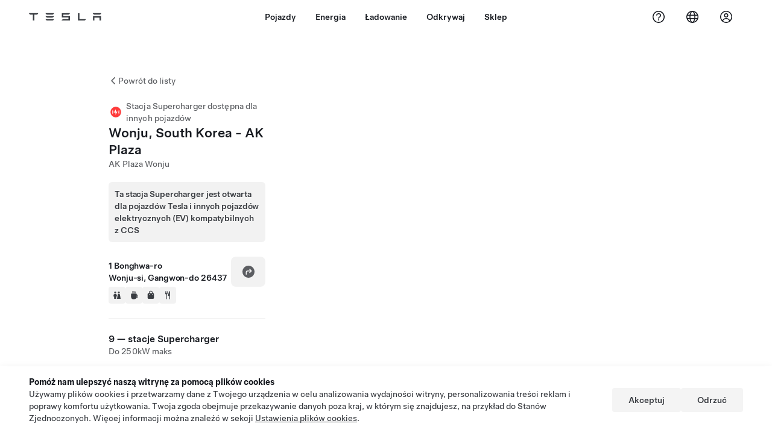

--- FILE ---
content_type: text/html; charset=utf-8
request_url: https://www.tesla.com/pl_pl/findus/location/supercharger/34605
body_size: 17086
content:
<!DOCTYPE html><html dir="ltr" lang="en-US"><head><meta charSet="utf-8" data-next-head=""/><meta name="viewport" content="width=device-width" data-next-head=""/><link href="/assets/findus/icon.ico" rel="icon"/><link rel="stylesheet" media="all" href="https://digitalassets.tesla.com/tesla-design-system/raw/upload/design-system/9.x/index.css"/><meta name="apple-mobile-web-app-status-bar-style" content="black-translucent"/><meta name="viewport" content="width=device-width, initial-scale=1.0, maximum-scale=1.0, user-scalable=no"/><link rel="stylesheet" media="all" href="https://tesla.com/modules/custom/tesla_mega_menu/dist/9.2.0/header.bundle.css"/><link rel="preload" href="/findus/_next/static/css/1c58be8e460ed7b8.css" as="style"/><link rel="stylesheet" href="/findus/_next/static/css/1c58be8e460ed7b8.css" data-n-g=""/><link rel="preload" href="/findus/_next/static/css/7fc31bffc3ad26bb.css" as="style"/><link rel="stylesheet" href="/findus/_next/static/css/7fc31bffc3ad26bb.css" data-n-p=""/><noscript data-n-css=""></noscript><script defer="" nomodule="" src="/findus/_next/static/chunks/polyfills-42372ed130431b0a.js"></script><script src="/findus/_next/static/chunks/webpack-047e56f6eafbc673.js" defer=""></script><script src="/findus/_next/static/chunks/framework-f0f34dd321686665.js" defer=""></script><script src="/findus/_next/static/chunks/main-a3f881f48846a3a6.js" defer=""></script><script src="/findus/_next/static/chunks/pages/_app-607d0c6fba9a235e.js" defer=""></script><script src="/findus/_next/static/chunks/7e42aecb-b13b71ae60be8faf.js" defer=""></script><script src="/findus/_next/static/chunks/71f82f92-86c876be88ded4d9.js" defer=""></script><script src="/findus/_next/static/chunks/6d2b60a9-e6dd7cf512da3496.js" defer=""></script><script src="/findus/_next/static/chunks/3085-ad197560c9590e5f.js" defer=""></script><script src="/findus/_next/static/chunks/7462-a685718f3fb1ca17.js" defer=""></script><script src="/findus/_next/static/chunks/3596-047aab4711b98de2.js" defer=""></script><script src="/findus/_next/static/chunks/6277-6955b67d069419e7.js" defer=""></script><script src="/findus/_next/static/chunks/4279-436abab53d862bdb.js" defer=""></script><script src="/findus/_next/static/chunks/5707-c8819c3dfa3d6371.js" defer=""></script><script src="/findus/_next/static/chunks/6385-a5ce16894de4b30e.js" defer=""></script><script src="/findus/_next/static/chunks/pages/%5Blocale%5D/findus/location/%5BfunctionType%5D/%5BlocationSlug%5D-4ab010fa046c9374.js" defer=""></script><script src="/findus/_next/static/PGhjgPTED99rop4rbrkc5/_buildManifest.js" defer=""></script><script src="/findus/_next/static/PGhjgPTED99rop4rbrkc5/_ssgManifest.js" defer=""></script></head><script>
          const path = window.location.pathname;
          if (!path.includes("list")) document.documentElement.setAttribute("dir", ["he_il", "ar_il", "ar_ae", "ar_qa", "ar_sa"].includes(path.split("/")[1].toLowerCase()) ? "rtl" : "ltr")
          </script><body><div class="tds-header" id="tds-site-header-wrapper"><div id="mega-menu"></div></div><script src="https://tesla.com/modules/custom/tesla_mega_menu/dist/9.2.0/header.bundle.js"></script><div id="__next"><div><div><div class="list-content"><div class="styles_location-conatiner___3Go3"><div class="styles_back-btn__ZiDXm"><svg class="tds-icon tds-icon-chevron-small-270 tds-icon--small" viewBox="0 0 16 16" xmlns="http://www.w3.org/2000/svg"><path fill="currentColor" d="M11.025 13.25a.748.748 0 0 1-1.281.53l-5.25-5.264a.75.75 0 0 1 0-1.06L9.717 2.22a.75.75 0 1 1 1.062 1.06L6.084 7.986l4.722 4.734a.75.75 0 0 1 .219.53"></path></svg><div class="styles_back-btn-text__Fz3eP"><a href="/pl_PL/findus/list">Powrót do listy</a></div></div><div class="styles_location-details__yychh"><div class="styles_card-container__TsVOM"><div class="styles_headerContainer___sXD_"><div class="styles_headerTypeContainer__7clDm"><div class="styles_headerTypeText__wiiUa"><img src="/assets/findus/pin_party_wo_shadow.svg" style="min-width:24px;min-height:24px;margin-right:5px"/><span class="">Stacja Supercharger dostępna dla innych pojazdów</span></div></div><div class="styles_card_header_text__FJOxf"><span class="">Wonju, South Korea - AK Plaza</span></div><div class="styles_commonSiteNameText__mR_n5"><span class="">AK Plaza Wonju</span></div></div><div class="styles_additionalNoticeContainer__X8mk7"><div class="styles_additionalNoticeContent__23mSR"><div><span class="tds-chip styles_additionalNoticeChip__qdM4l" style="padding:10px;justify-content:flex-start;width:fit-content"><span class="tds-chip-text">Ta stacja Supercharger jest otwarta dla pojazdów Tesla i innych pojazdów elektrycznych (EV) kompatybilnych z CCS</span></span></div></div></div><div class="styles_chargerAddressComponent__0dnkP"><div class="styles_chargerAddressLinesAndDirections___T87s"><div><div><span class="styles_chargerAddressLineText__k56_n">1 Bonghwa-ro</span></div><div><span class="styles_chargerAddressLineText__k56_n">Wonju-si, Gangwon-do 26437</span></div></div><div class="styles_chargerAddressDrivingDirections__VoZYJ"><button class="tds-btn styles_chargerNavigateButton__GKhWL"><div><svg class="tds-icon tds-icon-directions-filled tds-icon--default" viewBox="0 0 24 24" xmlns="http://www.w3.org/2000/svg"><path fill="currentColor" d="M12 22c5.523 0 10-4.477 10-10S17.523 2 12 2 2 6.477 2 12s4.477 10 10 10m2.53-14.53 2.75 2.75a.75.75 0 0 1 0 1.06l-2.75 2.75a.75.75 0 1 1-1.06-1.06l1.47-1.47h-4.19A1.75 1.75 0 0 0 9 13.25v3a.75.75 0 0 1-1.5 0v-3A3.25 3.25 0 0 1 10.75 10h4.19l-1.47-1.47a.75.75 0 0 1 1.06-1.06"></path></svg></div></button></div></div><div class="styles_amenitiesContainer__3mrnf"><div><a href="https://www.google.com/maps/search/restrooms+ 1Bonghwa-ro+Wonju-si+Gangwon-do" target="_blank"><button class="tds-icon-btn tds-icon-btn--medium styles_amenityIconButton__4C78t" type="button"><svg class="tds-icon tds-icon-restroom-filled styles_amenityIcon__3ka_r" viewBox="0 0 24 24" xmlns="http://www.w3.org/2000/svg"><path fill="currentColor" d="M10 5.5a2.5 2.5 0 1 1-5 0 2.5 2.5 0 0 1 5 0M16.5 8a2.5 2.5 0 1 0 0-5 2.5 2.5 0 0 0 0 5m-.806 1a2 2 0 0 0-1.973 1.671l-1.624 9.747a.5.5 0 0 0 .493.582h7.82a.5.5 0 0 0 .493-.582l-1.624-9.747A2 2 0 0 0 17.306 9zM3.5 12a3 3 0 0 1 3-3h2a3 3 0 0 1 3 3v3a.5.5 0 0 1-.5.5h-1v5a.5.5 0 0 1-.5.5h-4a.5.5 0 0 1-.5-.5v-5H4a.5.5 0 0 1-.5-.5z"></path></svg></button></a></div><div><a href="https://www.google.com/maps/search/beverage+ 1Bonghwa-ro+Wonju-si+Gangwon-do" target="_blank"><button class="tds-icon-btn tds-icon-btn--medium styles_amenityIconButton__4C78t" type="button"><svg class="tds-icon tds-icon-coffee-filled styles_amenityIcon__3ka_r" viewBox="0 0 24 24" xmlns="http://www.w3.org/2000/svg"><path fill="currentColor" d="M15.536 3.219a.75.75 0 1 0-1.172-.937l-.075.094a2 2 0 0 0 0 2.498l.15.189a.5.5 0 0 1 0 .624l-.075.095a.75.75 0 0 0 1.172.937l.075-.095a2 2 0 0 0 0-2.498l-.15-.189a.5.5 0 0 1 0-.624zM5 9.5A1.5 1.5 0 0 1 6.5 8h11A1.5 1.5 0 0 1 19 9.5V11h1a2 2 0 0 1 2 2v3a2 2 0 0 1-2 2h-1.341A6 6 0 0 1 13 22h-2a6 6 0 0 1-6-6zm14 3v4h1a.5.5 0 0 0 .5-.5v-3a.5.5 0 0 0-.5-.5zM12.418 2.164a.75.75 0 0 1 .118 1.055l-.076.094a.5.5 0 0 0 0 .624l.15.189a2 2 0 0 1 0 2.498l-.074.095a.75.75 0 1 1-1.172-.937l.076-.095a.5.5 0 0 0 0-.624l-.151-.189a2 2 0 0 1 0-2.498l.075-.094a.75.75 0 0 1 1.054-.118M9.536 3.219a.75.75 0 1 0-1.172-.937l-.075.094a2 2 0 0 0 0 2.498l.15.189a.5.5 0 0 1 0 .624l-.075.095a.75.75 0 1 0 1.172.937l.075-.095a2 2 0 0 0 0-2.498l-.15-.189a.5.5 0 0 1 0-.624z"></path></svg></button></a></div><div><a href="https://www.google.com/maps/search/shopping+ 1Bonghwa-ro+Wonju-si+Gangwon-do" target="_blank"><button class="tds-icon-btn tds-icon-btn--medium styles_amenityIconButton__4C78t" type="button"><svg class="tds-icon tds-icon-bag-filled styles_amenityIcon__3ka_r" viewBox="0 0 24 24" xmlns="http://www.w3.org/2000/svg"><path fill="currentColor" d="M12 1a4.5 4.5 0 0 1 4.5 4.5V7h1A2.5 2.5 0 0 1 20 9.5v9a2.5 2.5 0 0 1-2.5 2.5h-11A2.5 2.5 0 0 1 4 18.5v-9A2.5 2.5 0 0 1 6.5 7h1V5.5A4.5 4.5 0 0 1 12 1m3 6V5.5a3 3 0 1 0-6 0V7zM9 9.75a.75.75 0 0 0-1.5 0v.5a.75.75 0 0 0 1.5 0zM15.75 9a.75.75 0 0 0-.75.75v.5a.75.75 0 0 0 1.5 0v-.5a.75.75 0 0 0-.75-.75"></path></svg></button></a></div><div><a href="https://www.google.com/maps/search/restaurants+ 1Bonghwa-ro+Wonju-si+Gangwon-do" target="_blank"><button class="tds-icon-btn tds-icon-btn--medium styles_amenityIconButton__4C78t" type="button"><svg class="tds-icon tds-icon-restaurant-filled styles_amenityIcon__3ka_r" viewBox="0 0 24 24" xmlns="http://www.w3.org/2000/svg"><path fill="currentColor" d="M8.775 2a.6.6 0 0 1 .6.6v4.15a.5.5 0 0 0 1 0V2.562a.562.562 0 1 1 1.125 0v5.491c0 .937-.76 1.697-1.697 1.697a.053.053 0 0 0-.053.053V21a1 1 0 1 1-2 0V9.803a.053.053 0 0 0-.053-.053C6.76 9.75 6 8.99 6 8.053V2.587a.587.587 0 1 1 1.175 0V6.75a.5.5 0 0 0 1 0V2.6a.6.6 0 0 1 .6-.6m6.547 1.435-2.69 9.03a1 1 0 0 0 .96 1.285H15.5a.25.25 0 0 1 .25.25v7a1 1 0 1 0 2 0V2.502A.5.5 0 0 0 17.248 2a2.01 2.01 0 0 0-1.926 1.435"></path></svg></button></a></div></div></div><hr class="cardSectionSeparator"/><div class="styles_chargerQuantityAndPowerContainer___KSw8"><div class="styles_chargerQuantityAndPowerStructure__YcpFc"><span class="styles_chargerQuantityText__pfnaK">9 — stacje Supercharger</span><span class="styles_chargerMaxPowerText__Jtrrt">Do 250kW maks</span></div></div><div class="styles_chargerHoursContainer__KUdcb"><span class="styles_chargerHoursHeaderLabel__GrF5c">Godziny dostępu</span><div class="styles_chargerHoursRow__IXlE_"><div><span class="">Pon. - Niedz.</span></div><div class="styles_chargerTimeRanges__SP0On" dir="ltr"><span class="styles_chargerTimeRangeText__pfASF">08:00 - 23:00</span></div></div></div><hr class="cardSectionSeparator"/><div class="styles_chargerHoursContainer__KUdcb"><details class="tds-accordion tds-accordion--chevron-ending"><summary class="tds-accordion-summary"><span class="tds-text--h5"><span class="tds-text-h5">Ceny dla pojazdów Tesla i członków</span></span><svg class="tds-icon tds-icon-chevron-small-180 tds-icon--small" viewBox="0 0 16 16" xmlns="http://www.w3.org/2000/svg"><path fill="currentColor" d="M13.25 4.975a.748.748 0 0 1 .53 1.281l-5.264 5.25a.75.75 0 0 1-1.06 0L2.22 6.283a.75.75 0 1 1 1.06-1.062l4.706 4.695 4.734-4.722a.75.75 0 0 1 .53-.219"></path></svg></summary></details></div><hr class="cardSectionSeparator"/><div class="styles_chargerHoursContainer__KUdcb"><details class="tds-accordion tds-accordion--chevron-ending"><summary class="tds-accordion-summary"><span class="tds-text--h5"><span class="tds-text-h5">Ceny dla pojazdów innych niż Tesla</span></span><svg class="tds-icon tds-icon-chevron-small-180 tds-icon--small" viewBox="0 0 16 16" xmlns="http://www.w3.org/2000/svg"><path fill="currentColor" d="M13.25 4.975a.748.748 0 0 1 .53 1.281l-5.264 5.25a.75.75 0 0 1-1.06 0L2.22 6.283a.75.75 0 1 1 1.06-1.062l4.706 4.695 4.734-4.722a.75.75 0 0 1 .53-.219"></path></svg></summary></details></div><hr class="cardSectionSeparator"/><a class="styles_chargerFooterNoticeContainer__sJpVS" href="https://www.tesla.com/support/supercharging-other-evs" target="_blank"><div class="styles_chargerFooterNoticeLabelContainer__TeAyz"><span class="styles_chargerFooterNoticeMainLabel__bOA1A">Stacja Supercharger dostępna dla innych pojazdów</span><span class="styles_chargerFooterNoticeSubLabel__ZkAEb">Obsługiwane pojazdy: Tesla, inne pojazdy elektryczne (EV)</span></div><div class="styles_chargerFooterNoticeIcon__tjjdj"><svg class="tds-icon tds-icon-external-small tds-icon--small" viewBox="0 0 16 16" xmlns="http://www.w3.org/2000/svg"><path fill="currentColor" d="M13 9.75V11c0 1.103-.897 2-2 2H5c-1.103 0-2-.897-2-2V5c0-1.103.897-2 2-2h1.25a.75.75 0 0 1 0 1.5H5a.5.5 0 0 0-.5.5v6a.5.5 0 0 0 .5.5h6a.5.5 0 0 0 .5-.5V9.75a.75.75 0 0 1 1.5 0M12.25 3h-3.5a.75.75 0 0 0 0 1.5h1.686L7.22 7.72a.75.75 0 0 0 1.06 1.06l3.22-3.223V7.25a.75.75 0 0 0 1.5 0v-3.5a.75.75 0 0 0-.75-.75"></path></svg></div></a></div><div class="styles_map-image__cVqgS"><img alt="" class="styles_map-preview__GXAor" height="449" src="https://maps.googleapis.com/maps/api/staticmap?center=37.3455,127.9276&amp;zoom=15&amp;size=660x449&amp;maptype=&amp;maptype=roadmap&amp;style=feature:landscape%7Celement:geometry%7Ccolor:0xeeeeee&amp;style=feature:poi%7Cvisibility:off&amp;style=feature:road%7Celement:geometry.fill%7Ccolor:0xffffff&amp;style=feature:road%7Celement:geometry.stroke%7Ccolor:0xffffff&amp;style=feature:road%7Celement:labels.text%7Csaturation:-100&amp;style=feature:road.highway%7Celement:geometry.fill%7Ccolor:0xc4c4c4&amp;style=feature:road.highway%7Celement:geometry.stroke%7Ccolor:0xc4c4c4&amp;style=feature:water%7Ccolor:0xD4D4D4
&amp;key=AIzaSyANja5-X2WJ5BhM_vQlBBN8qm-EI4_Z6ew&amp;markers=37.3455,127.9276" width="660"/></div></div></div><div class="footer-links"><a class="tds-link tds-link--secondary footer-link-text" href="/pl_PL/about?redirect=no" target="_blank">Tesla © <!-- -->2026</a><a class="tds-link tds-link--secondary footer-link-text" href="/pl_PL/about/legal?redirect=no" target="_blank">Prywatność i przepisy prawne</a><a class="tds-link tds-link--secondary footer-link-text" href="/pl_PL/contact?redirect=no" target="_blank">Kontakt</a><a class="tds-link tds-link--secondary footer-link-text" href="/pl_PL/careers?redirect=no" target="_blank">Kariera</a><a class="tds-link tds-link--secondary footer-link-text" href="/pl_PL/updates?redirect=no" target="_blank">Otrzymaj Newsletter</a><a class="tds-link tds-link--secondary footer-link-text" href="/pl_PL/findus/list?redirect=no" target="_blank">Lokacje</a></div></div></div></div></div><script id="__NEXT_DATA__" type="application/json">{"props":{"pageProps":{"formattedData":{"chargerAccessHours":[{"days":"Pon. - Niedz.","timeRanges":["08:00 - 23:00"]}],"chargerAccessTypeAndInstructions":{},"chargerAddress":["1 Bonghwa-ro","Wonju-si, Gangwon-do 26437"],"chargerAddressDetails":{"directionsLink":"https://maps.google.com/maps?daddr=37.3462,127.9273"},"chargerAmenities":[{"icon":{"children":[{"name":"path","type":"element","value":"","attributes":{"fill":"currentColor","d":"M10 5.5a2.5 2.5 0 1 1-5 0 2.5 2.5 0 0 1 5 0M16.5 8a2.5 2.5 0 1 0 0-5 2.5 2.5 0 0 0 0 5m-.806 1a2 2 0 0 0-1.973 1.671l-1.624 9.747a.5.5 0 0 0 .493.582h7.82a.5.5 0 0 0 .493-.582l-1.624-9.747A2 2 0 0 0 17.306 9zM3.5 12a3 3 0 0 1 3-3h2a3 3 0 0 1 3 3v3a.5.5 0 0 1-.5.5h-1v5a.5.5 0 0 1-.5.5h-4a.5.5 0 0 1-.5-.5v-5H4a.5.5 0 0 1-.5-.5z"},"children":[]}],"id":"icon-restroom-filled","viewBox":"0 0 24 24"},"label":"AMENITIES_RESTROOMS","url":"https://www.google.com/maps/search/restrooms+ 1Bonghwa-ro+Wonju-si+Gangwon-do"},{"icon":{"children":[{"name":"path","type":"element","value":"","attributes":{"fill":"currentColor","d":"M15.536 3.219a.75.75 0 1 0-1.172-.937l-.075.094a2 2 0 0 0 0 2.498l.15.189a.5.5 0 0 1 0 .624l-.075.095a.75.75 0 0 0 1.172.937l.075-.095a2 2 0 0 0 0-2.498l-.15-.189a.5.5 0 0 1 0-.624zM5 9.5A1.5 1.5 0 0 1 6.5 8h11A1.5 1.5 0 0 1 19 9.5V11h1a2 2 0 0 1 2 2v3a2 2 0 0 1-2 2h-1.341A6 6 0 0 1 13 22h-2a6 6 0 0 1-6-6zm14 3v4h1a.5.5 0 0 0 .5-.5v-3a.5.5 0 0 0-.5-.5zM12.418 2.164a.75.75 0 0 1 .118 1.055l-.076.094a.5.5 0 0 0 0 .624l.15.189a2 2 0 0 1 0 2.498l-.074.095a.75.75 0 1 1-1.172-.937l.076-.095a.5.5 0 0 0 0-.624l-.151-.189a2 2 0 0 1 0-2.498l.075-.094a.75.75 0 0 1 1.054-.118M9.536 3.219a.75.75 0 1 0-1.172-.937l-.075.094a2 2 0 0 0 0 2.498l.15.189a.5.5 0 0 1 0 .624l-.075.095a.75.75 0 1 0 1.172.937l.075-.095a2 2 0 0 0 0-2.498l-.15-.189a.5.5 0 0 1 0-.624z"},"children":[]}],"id":"icon-coffee-filled","viewBox":"0 0 24 24"},"label":"AMENITIES_CAFE","url":"https://www.google.com/maps/search/beverage+ 1Bonghwa-ro+Wonju-si+Gangwon-do"},{"icon":{"children":[{"name":"path","type":"element","value":"","attributes":{"fill":"currentColor","d":"M12 1a4.5 4.5 0 0 1 4.5 4.5V7h1A2.5 2.5 0 0 1 20 9.5v9a2.5 2.5 0 0 1-2.5 2.5h-11A2.5 2.5 0 0 1 4 18.5v-9A2.5 2.5 0 0 1 6.5 7h1V5.5A4.5 4.5 0 0 1 12 1m3 6V5.5a3 3 0 1 0-6 0V7zM9 9.75a.75.75 0 0 0-1.5 0v.5a.75.75 0 0 0 1.5 0zM15.75 9a.75.75 0 0 0-.75.75v.5a.75.75 0 0 0 1.5 0v-.5a.75.75 0 0 0-.75-.75"},"children":[]}],"id":"icon-bag-filled","viewBox":"0 0 24 24"},"label":"AMENITIES_SHOPPING","url":"https://www.google.com/maps/search/shopping+ 1Bonghwa-ro+Wonju-si+Gangwon-do"},{"icon":{"children":[{"name":"path","type":"element","value":"","attributes":{"fill":"currentColor","d":"M8.775 2a.6.6 0 0 1 .6.6v4.15a.5.5 0 0 0 1 0V2.562a.562.562 0 1 1 1.125 0v5.491c0 .937-.76 1.697-1.697 1.697a.053.053 0 0 0-.053.053V21a1 1 0 1 1-2 0V9.803a.053.053 0 0 0-.053-.053C6.76 9.75 6 8.99 6 8.053V2.587a.587.587 0 1 1 1.175 0V6.75a.5.5 0 0 0 1 0V2.6a.6.6 0 0 1 .6-.6m6.547 1.435-2.69 9.03a1 1 0 0 0 .96 1.285H15.5a.25.25 0 0 1 .25.25v7a1 1 0 1 0 2 0V2.502A.5.5 0 0 0 17.248 2a2.01 2.01 0 0 0-1.926 1.435"},"children":[]}],"id":"icon-restaurant-filled","viewBox":"0 0 24 24"},"label":"AMENITIES_RESTAURANT","url":"https://www.google.com/maps/search/restaurants+ 1Bonghwa-ro+Wonju-si+Gangwon-do"}],"additionalNotice":{"chipLabel":"Ta stacja Supercharger jest otwarta dla pojazdów Tesla i innych pojazdów elektrycznych (EV) kompatybilnych z CCS"},"chargerDetails":{"name":"Wonju, South Korea - AK Plaza","address":{"street":"Bonghwa-ro","streetNumber":"1","city":"Wonju-si","district":null,"state":"Gangwon-do","countryCode":"KR","country":"South Korea","postalCode":"26437","postalExt":null,"navRegion":"kr","nearestEntrance":"Zone B5D - 영업시간 외 충전 033-811-5113 전화"},"entryPoint":{"latitude":37.3462,"longitude":127.9273},"centroid":{"latitude":37.345597,"longitude":127.927894},"publicStallCount":9,"openToPublic":true,"amenities":["AMENITIES_RESTROOMS","AMENITIES_CAFE","AMENITIES_SHOPPING","AMENITIES_RESTAURANT"],"maxPowerKw":250,"timeZone":"Asia/Seoul","accessType":"Public","openToNonTeslas":true,"availabilityProfile":{"siteId":{"id":9039,"siteType":"SITE_TYPE_SUPERCHARGER"},"trtId":{"id":34605,"siteType":"SITE_TYPE_SUPERCHARGER"},"createdTimestamp":"2026-01-23T00:00:00Z","utcOffset":"32400s","availabilityProfile":{"sunday":{"congestionValue":[0.15277777777777782,0.28125000000000006,0.3720760233918129,0.5277777777777778,0.5277777777777778,0.4785353535353536,0.49074074074074076,0.5972222222222223,0.5283564814814816,0.3715277777777778,0.21141975308641975,0.1875,0.15873015873015872,0.10185185185185187,0.05208333333333334,0.013888888888888895,0,0,0,0,0,0,0.02777777777777779,0.04629629629629632]},"monday":{"congestionValue":[0.08333333333333336,0.154320987654321,0.2699652777777778,0.37500000000000006,0.3363715277777778,0.31623931623931634,0.3239087301587302,0.3402777777777778,0.30158730158730157,0.2569444444444445,0.21944444444444444,0.20833333333333331,0.15972222222222224,0.10590277777777779,0.04166666666666667,0,0,0,0,0,0,0,0.013888888888888895,0.0787037037037037]},"tuesday":{"congestionValue":[0.13492063492063494,0.23379629629629634,0.2847222222222222,0.2939814814814815,0.2569444444444445,0.27314814814814814,0.2777777777777778,0.28689236111111116,0.2534722222222222,0.20587737127371275,0.18663194444444448,0.18055555555555558,0.1388888888888889,0.06666666666666668,0.02777777777777779,0,0,0,0,0,0,0,0.055555555555555566,0.08333333333333334]},"wednesday":{"congestionValue":[0.14087301587301587,0.17881944444444445,0.25,0.29861111111111116,0.30555555555555564,0.2702020202020202,0.2777777777777778,0.35185185185185186,0.39583333333333337,0.375,0.2638888888888889,0.2818287037037037,0.21527777777777782,0.16792929292929296,0.05555555555555555,0.027777777777777776,0,0,0,0,0,0,0.04166666666666667,0.07187500000000002]},"thursday":{"congestionValue":[0.16458333333333336,0.23333333333333336,0.32888888888888895,0.38888888888888895,0.43174603174603177,0.43125,0.43519345238095253,0.4145833333333334,0.34761904761904766,0.2866666666666667,0.2666666666666667,0.24444444444444444,0.17373737373737375,0.09444444444444444,0.03333333333333335,0,0,0,0,0,0,0,0.04444444444444445,0.1308888888888889]},"friday":{"congestionValue":[0.22361111111111112,0.22708333333333333,0.3284313725490196,0.38888888888888895,0.4375,0.3782679738562092,0.3055555555555556,0.3734567901234568,0.3680555555555556,0.38541666666666663,0.3125,0.2948717948717949,0.21180555555555555,0.12962962962962962,0.03935185185185187,0.013888888888888895,0,0,0,0,0,0,0.05555555555555558,0.13333333333333336]},"saturday":{"congestionValue":[0.2398989898989899,0.3746345029239766,0.46527777777777785,0.48538011695906436,0.42476851851851855,0.5173611111111112,0.5555555555555556,0.545138888888889,0.42361111111111116,0.4142156862745098,0.36111111111111116,0.2743055555555556,0.1484375,0.07361111111111111,0.04166666666666667,0,0,0,0,0.013888888888888895,0.013888888888888895,0.013888888888888895,0.02777777777777779,0.041666666666666685]}}},"accessHours":{"regularHours":[{"weekday":7,"periodBegin":"08:00","periodEnd":"23:00"},{"weekday":1,"periodBegin":"08:00","periodEnd":"23:00"},{"weekday":2,"periodBegin":"08:00","periodEnd":"23:00"},{"weekday":3,"periodBegin":"08:00","periodEnd":"23:00"},{"weekday":4,"periodBegin":"08:00","periodEnd":"23:00"},{"weekday":5,"periodBegin":"08:00","periodEnd":"23:00"},{"weekday":6,"periodBegin":"08:00","periodEnd":"23:00"}],"twentyFourSeven":false},"locationGUID":"ae4ee0d6-c643-4c6e-b788-88ebd898920b","commonSiteName":"AK Plaza Wonju","effectivePricebooks":[{"feeType":"CHARGING","rateBase":339,"rateTier1":0,"rateTier2":0,"rateMinTier1":null,"rateMinTier2":null,"rateMinTier3":null,"rateMinTier4":null,"currencyCode":"KRW","uom":"kwh","startTime":"","endTime":"","days":"","isTou":false,"vehicleMakeType":"TSLA","minSiteOccupancy":null,"maxSiteOccupancy":null,"isMemberPricebook":true},{"feeType":"CONGESTION","rateBase":500,"rateTier1":0,"rateTier2":0,"rateMinTier1":null,"rateMinTier2":null,"rateMinTier3":null,"rateMinTier4":null,"currencyCode":"KRW","uom":"min","startTime":"","endTime":"","days":"","isTou":false,"vehicleMakeType":"TSLA","minSiteOccupancy":null,"maxSiteOccupancy":null,"isMemberPricebook":true},{"feeType":"CHARGING","rateBase":412,"rateTier1":0,"rateTier2":0,"rateMinTier1":null,"rateMinTier2":null,"rateMinTier3":null,"rateMinTier4":null,"currencyCode":"KRW","uom":"kwh","startTime":"","endTime":"","days":"","isTou":false,"vehicleMakeType":"NTSLA","minSiteOccupancy":null,"maxSiteOccupancy":null,"isMemberPricebook":false},{"feeType":"CONGESTION","rateBase":500,"rateTier1":0,"rateTier2":0,"rateMinTier1":null,"rateMinTier2":null,"rateMinTier3":null,"rateMinTier4":null,"currencyCode":"KRW","uom":"min","startTime":"","endTime":"","days":"","isTou":false,"vehicleMakeType":"NTSLA","minSiteOccupancy":null,"maxSiteOccupancy":null,"isMemberPricebook":false}]},"email":null,"chargerMaxPower":250,"chargerName":"Wonju, South Korea - AK Plaza","commonSiteName":"AK Plaza Wonju","phoneNumber":null,"roadSideAssistanceNumber":null,"chargerPricing":[{"chargingLabel":"Opłaty za ładowanie dla właściciela pojazdu Tesla","idleFee":null,"idleLabel":"Opł. za bezczyn. (maks.)","pricingDetails":[{"label":"Base Rate","rate":"₩339/kWh"}]},{"chargingLabel":"Opłaty za ładowanie innych pojazdów elektrycznych (EV)","idleFee":null,"idleLabel":"Opł. za bezczyn. (maks.)","pricingDetails":[{"label":"Base Rate","rate":"₩412/kWh"}]}],"chargerQuantity":9,"chargerHistogramData":[{"chargingLabel":"Ceny dla pojazdów Tesla i członków","data":{"labels":["4AM","5AM","6AM","7AM","8AM","9AM","10AM","11AM","12PM","1PM","2PM","3PM","4PM","5PM","6PM","7PM","8PM","9PM","10PM","11PM","12AM","1AM","2AM","3AM"],"datasets":[{"label":"Congestion Level","data":[0,0,0,0.05555555555555558,0.13333333333333336,0.2398989898989899,0.3746345029239766,0.46527777777777785,0.48538011695906436,0.42476851851851855,0.5173611111111112,0.5555555555555556,0.545138888888889,0.42361111111111116,0.4142156862745098,0.36111111111111116,0.2743055555555556,0.1484375,0.07361111111111111,0.04166666666666667,0,0,0,0]}]},"busyTimes":null,"idleFees":"","congestionFees":"Opłaty za kolejkę (do) 500 KRW/min","currentRate":"339 KRW/kWh","activeBar":20,"axisLabels":[{"index":0,"value":"4a"},{"index":4,"value":"8a"},{"index":8,"value":"12p"},{"index":12,"value":"4p"},{"index":16,"value":"8p"},{"index":20,"value":"12a"},{"index":24,"value":"4a"}],"chargingUom":"kwh","parkingRate":{"currencyCode":"KRW","price":0},"parkingUom":"min","regionLabels":[{"index":0,"value":{"currencyCode":"KRW","price":339}}],"isTou":false,"congestionRate":{"currencyCode":"KRW","price":500},"showChargingMembershipUpsell":false},{"chargingLabel":"Ceny dla pojazdów innych niż Tesla","data":{"labels":["4AM","5AM","6AM","7AM","8AM","9AM","10AM","11AM","12PM","1PM","2PM","3PM","4PM","5PM","6PM","7PM","8PM","9PM","10PM","11PM","12AM","1AM","2AM","3AM"],"datasets":[{"label":"Congestion Level","data":[0,0,0,0.05555555555555558,0.13333333333333336,0.2398989898989899,0.3746345029239766,0.46527777777777785,0.48538011695906436,0.42476851851851855,0.5173611111111112,0.5555555555555556,0.545138888888889,0.42361111111111116,0.4142156862745098,0.36111111111111116,0.2743055555555556,0.1484375,0.07361111111111111,0.04166666666666667,0,0,0,0]}]},"busyTimes":null,"idleFees":"","congestionFees":"Opłaty za kolejkę (do) 500 KRW/min","currentRate":"412 KRW/kWh","activeBar":20,"axisLabels":[{"index":0,"value":"4a"},{"index":4,"value":"8a"},{"index":8,"value":"12p"},{"index":12,"value":"4p"},{"index":16,"value":"8p"},{"index":20,"value":"12a"},{"index":24,"value":"4a"}],"chargingUom":"kwh","parkingRate":{"currencyCode":"KRW","price":0},"parkingUom":"min","regionLabels":[{"index":0,"value":{"currencyCode":"KRW","price":412}}],"isTou":false,"congestionRate":{"currencyCode":"KRW","price":500},"showChargingMembershipUpsell":true}],"showHistogram":true},"functionTypeFromQuery":"superchargers","googleMapKey":"AIzaSyANja5-X2WJ5BhM_vQlBBN8qm-EI4_Z6ew","baiduMapAk":"qAt8bB6YfSE69wpL9zPMcSVCdkjQO94Z","gioConfig":{"GIO_ACCOUNT_ID":"","GIO_DATA_RESOURCE_ID":"","GIO_HOST":""},"listFunctionType":"superchargers","locationData":{"marketing":{"display_driving_directions":true,"show_on_bodyshop_support_page":false,"show_on_find_us":false,"store_sub_region":{"display_name":"South Korea","locale":null},"display_name":"Tesla - Gangwon - Wonju-si - Namwonju ","roadside_assistance_number":null,"address_notes":null,"gmaps_override":null,"location_url_slug":"34605","gmaps_override_longitude":127.9273,"store_region":{"name":"asia_pacific"},"gmaps_override_latitude":37.3462,"service_center_phone":null,"service_hours_by_appointment_only":"0","store_hours_by_appointment_only":"0","phone_numbers":null,"common_name":null},"functions":[{"business_hours":{"hours":[]},"address":{"country":"KR","address_validated":false,"city":"Wonju-si","address_1":"1 Bonghwa-ro","address_2":"","latitude":37.3455,"county":null,"state_province":"GANGWON-DO","locale":"en-US","address_number":"1","address_street":"Bonghwa-ro","district":null,"country_name":null,"address_provider_enum":"google","postal_code":"26437","postal_code_suffix":null,"longitude":127.9276},"address_by_locale":[{"country":"KR","address_validated":false,"city":"Wonju-si","address_1":"1 Bonghwa-ro","address_2":"","latitude":37.3455,"county":null,"state_province":"GANGWON-DO","locale":"en-US","address_number":"1","address_street":"Bonghwa-ro","district":null,"country_name":null,"address_provider_enum":"google","postal_code":"26437","postal_code_suffix":null,"longitude":127.9276}],"customer_facing_name":"Tesla - Gangwon - Wonju-si - Namwonju  Wonju-si Gangwon-do","translations":{"customerFacingName":{"en-US":"Tesla - Gangwon - Wonju-si - Namwonju  Wonju-si Gangwon-do"}},"name":"Charging_Supercharger","opening_date":"2023-12-29","status":"Open"}],"tesla_center_collision_function":{"company_phone":null},"key_data":{"address":{"country":"KR","address_validated":false,"city":"Wonju-si","address_1":"1 Bonghwa-ro","address_2":"","latitude":37.3455,"county":null,"state_province":"GANGWON-DO","locale":"en-US","address_number":"1","address_street":"Bonghwa-ro","district":null,"country_name":"South Korea","address_provider_enum":"google","postal_code":"26437","postal_code_suffix":null,"longitude":127.9276},"phone":null,"local_address":null,"use_local_address":false,"geo_point":{"lon":127.9276,"lat":37.3455},"status":{"name":"Open"},"address_by_locale":[{"country":"KR","city":"Wonju-si","address_1":"1 Bonghwa-ro","address_2":"","latitude":37.3455,"country_name":null,"state_province":"GANGWON-DO","locale":"en-US","postal_code":"26437","longitude":127.9276}]},"supercharger_function":{"customer_facing_coming_soon_date":null,"actual_longitude":"127.927894","access_type":"Public","installed_full_power":"250","vote_winner_quarter":null,"show_on_find_us":"0","project_status":"Open","actual_latitude":"37.345597","open_to_non_tesla":true,"coming_soon_longitude":null,"site_status":"open","coming_soon_name":null,"charging_accessibility":"All Vehicles (Production)","coming_soon_latitude":null,"num_charger_stalls":"9"}},"locationSlug":"34605","currentLocationType":"party","allLocationTypesApartFromCurrent":[],"translations":{"app_strings":{"findUs_description":"Użyj interaktywnej mapy Znajdź nas, aby lokalizować stacje ładowania, centra serwisowe, galerie i sklepy Tesla, gdy jesteś w podróży.","findUs_keywords":"Mapa stacji ładowania Tesla, stacje ładowania Tesla, stacje ładowania Tesla w mojej okolicy, sklep Tesla, centrum serwisowe Tesla, galeria Tesla, ładowanie samochodów elektrycznych, gdzie mogę naładować moją Teslę, stacje ładowania pojazdów elektrycznych, stacje ładowania samochodów elektrycznych, ładowanie samochodu elektrycznego, interaktywna mapa Znajdź nas, globalna mapa stacji Supercharger, globalna mapa stacji ładowania pojazdów Tesla, ładowarki w lokalizacjach docelowych na świecie","title":"Znajdź nas | Tesla"},"errors":{"default":"Coś poszło nie tak!","noLocations":"Nie znaleziono lokalizacji pasujących do Twojego zapytania.","serviceDown":"Nie można połączyć się z serwerem."},"filters":{"__RestOfWorld":{"all_demo_drive":"Jazda Próbna"},"all_destination_chargers":"Stacje Destination Chargers","all_service_collision":"Serwis i naprawa pokolizyjna","all_stores_and_delivery":"Salony i Galerie Tesla","all_superchargers":"Supercharger","bodyRepairCenter":"Centrum naprawy karoserii","bodyshop":"Warsztaty blacharskie","buttons":{"apply":"Zastosuj","cancel":"Anuluj","clear":"Wyczyść"},"coming_soon_service_centers":"Już wkrótce Centra serwisowe","coming_soon_superchargers":"Stacje Supercharger dostępne wkrótce","delivery_centers":"Centra dostaw","desktopLabel":"Znajdź nas","in_store_demo_drive":"W sklepie","mobileLabel":"Filtruj","nacs_superchargers":"Partner NACS","open_to_all_evs_superchargers":"Inny pojazd elektryczny (EV)","open_to_all_evs_destination_chargers":"Inny pojazd elektryczny (EV)","self_serve_demo_drive":"Samoobsługa","vehicle_type":"Typ pojazdu:","stores":"Salony","tesla_collision_centers":"Centra napraw pokolizyjnych Tesli","tesla_exclusive_superchargers":"Tesla","tesla_exclusive_destination_chargers":"Tesla","tesla_service_centers":"Centra serwisowe"},"callback":{"request_a_call":"Poproś o kontakt telefoniczny","callback_requested":"Prośba o oddzwonienie","callback_failed":"Prośba o oddzwonienie nie powiodła się","first_name":"Imię","last_name":"Nazwisko","email":"E-mail","phone":"Nr telefonu","zip_code":"Kod pocztowy","notes":"Notatki","feedback_optional":"Opcjonalnie","product_interest":"Zainteresowanie produktem","submit":"Zatwierdź","model_s":"Model S","model_3":"Model 3","model_x":"Model X","model_y":"Model Y","cybertruck":"Cybertruck","roadster":"Roadster","solar_panels":"Panele solarne","solar_roof":"Solar Roof","charging":"Ładowanie","powerwall":"Powerwall","get_updates":"Aktualności","required":"Wymagane","invalid_email":"Nieprawidłowy adres e-mail","invalid_phone":"Nieprawidłowy numer telefonu","select_one_product":"Wybierz co najmniej jeden produkt","callback_success":"Doradca Tesla Advisor skontaktuje się z Tobą tak szybko, jak to możliwe.\nBędziesz otrzymywać aktualne informacje od firmy Tesla na podany adres e-mail.","callback_error":"Prosimy spróbować ponownie","non_emea_consent_message":"Klikając opcję „Prześlij”, upoważniam firmę Tesla do skontaktowania się ze mną w sprawie tego żądania za pośrednictwem podanych przeze mnie danych kontaktowych. Rozumiem, że połączenia lub wiadomości SMS mogą korzystać z automatycznego lub wspomaganego komputerowo wybierania numeru lub nagranych wcześniej wiadomości. Obowiązują normalne stawki za wiadomości i dane. Mogę zrezygnować w dowolnym momencie w aplikacji Tesla lub \u003ca href=\"{{URL}}\" class=\"tds-link\"\u003eanulując subskrypcję\u003c/a\u003e. Ta zgoda nie jest wymagana, aby zrealizować Twój wniosek.","emea_consent_message":"Wyrażam zgodę na kontakt w sprawie produktów Tesla, w tym za pośrednictwem automatycznych połączeń lub wiadomości SMS. Rozumiem i akceptuję \u003ca href=\"{{PRIVACY}}\" class=\"tds-link\"\u003ePolitykę prywatności Tesli\u003c/a\u003e i \u003ca href=\"{{TERMS}}\" class=\"tds-link\"\u003eWarunki użytkowania\u003c/a\u003e."},"footer":{"careers":"Kariera","contact":"Kontakt","forums":"Fora","impressum":"Impressum","locations":"Lokacje","newsletter":"Otrzymaj Newsletter","privacyLegal":"Prywatność i przepisy prawne","recallInfo":"Informacje o wycofaniach","signOut":"Wyloguj się","teslaConnect":"Tesla Connect"},"list":{"commonStrings":{"title":"Znajdź nas","backToList":"Powrót do listy"},"country":{"AD":"Andora","AE":"Zjednoczone Emiraty Arabskie","AF":"Afganistan","AG":"Antigua i Barbuda","AI":"Anguilla","AL":"Albania","AM":"Armenia","AN":"Antyle Holenderskie","AO":"Angola","AQ":"Antarktyda","AR":"Argentyna","AS":"Samoa Amerykańskie","AT":"Austria","AU":"Australia","AW":"Aruba","AX":"Wyspy Alandzkie","AZ":"Azerbejdżan","BA":"Bośnia i Hercegowina","BB":"Barbados","BD":"Bangladesz","BE":"Belgia","BF":"Burkina Faso","BG":"Bułgaria","BH":"Bahrajn","BI":"Burundi","BJ":"Benin","BL":"Wspólnota Saint-Barthélemy","BM":"Bermudy","BN":"Brunei","BO":"Boliwia","BQ":"Holandia Karaibska","BR":"Brazylia","BS":"Bahamy","BT":"Bhutan","BV":"Wyspa Bouveta","BW":"Botswana","BY":"Białoruś","BZ":"Belize","CA":"Kanada","CC":"Wyspy Kokosowe (Keelinga)","CD":"Kongo (Kinszasa)","CF":"Republika Środkowoafrykańska","CG":"Kongo (Brazzaville)","CH":"Szwajcaria","CI":"Wybrzeże Kości Słoniowej","CK":"Wyspy Cooka","CL":"Chile","CM":"Kamerun","CN":"Chiny (kontynentalne)","CO":"Kolumbia","CR":"Kostaryka","CU":"Kuba","CV":"Republika Zielonego Przylądka","CW":"Curaçao","CX":"Wyspa Bożego Narodzenia","CY":"Cypr","CZ":"Republika Czeska","DE":"Niemcy","DJ":"Dżibuti","DK":"Dania","DM":"Dominika","DO":"Republika Dominikany","DZ":"Algieria","EC":"Ekwador","EE":"Estonia","EG":"Egipt","EH":"Sahara Zachodnia","ER":"Erytrea","ES":"Hiszpania","ET":"Etiopia","FI":"Finlandia","FJ":"Fidżi","FK":"Wyspy Falklandzkie","FM":"Mikronezja","FO":"Wyspy Owcze","FR":"Francja","GA":"Gabon","GB":"Wielka Brytania","GD":"Grenada","GE":"Gruzja","GF":"Gujana Francuska","GG":"Guernsey","GH":"Ghana","GI":"Gibraltar","GL":"Grenlandia","GM":"Gambia","GN":"Gwinea","GP":"Gwadelupa","GQ":"Gwinea Równikowa","GR":"Grecja","GS":"Georgia Południowa i Sandwich Południowy","GT":"Gwatemala","GU":"Guam","GW":"Gwinea Bissau","GY":"Gujana","HK":"Hongkong","HM":"Wyspa Heard i Wyspy McDonalda","HN":"Honduras","HR":"Chorwacja","HT":"Haiti","HU":"Węgry","ID":"Indonezja","IE":"Irlandia","IL":"Izrael","IM":"Wyspa Man","IN":"Indie","IO":"Brytyjskie Terytorium Oceanu Indyjskiego","IQ":"Irak","IR":"Iran","IS":"Islandia","IT":"Włochy","JE":"Jersey","JM":"Jamajka","JO":"Jordania","JP":"Japonia","KE":"Kenia","KG":"Kirgistan","KH":"Kambodża","KI":"Kiribati","KM":"Komory","KN":"Saint Kitts i Nevis","KP":"Korea Północna","KR":"Korea Południowa","KW":"Kuwejt","KY":"Kajmany","KZ":"Kazachstan","LA":"Laos","LB":"Liban","LC":"Saint Lucia","LI":"Liechtenstein","LK":"Sri Lanka","LR":"Liberia","LS":"Lesotho","LT":"Litwa","LU":"Luksemburg","LV":"Łotwa","LY":"Libia","MA":"Maroko","MC":"Monako","MD":"Mołdawia","ME":"Czarnogóra","MF":"Saint-Martin (French part)","MG":"Madagaskar","MH":"Wyspy Marshalla","MK":"Macedonia","ML":"Mali","MM":"Mjanma","MN":"Mongolia","MO":"Makau","MP":"Mariany Północne","MQ":"Martynika","MR":"Mauretania","MS":"Montserrat","MT":"Malta","MU":"Mauritius","MV":"Malediwy","MW":"Malawi","MX":"Meksyk","MY":"Malezja","MZ":"Mozambik","NA":"Namibia","NC":"Nowa Kaledonia","NE":"Niger","NF":"Wyspa Norfolk","NG":"Nigeria","NI":"Nikaragua","NL":"Holandia","NO":"Norwegia","NP":"Nepal","NR":"Nauru","NU":"Niue","NZ":"Nowa Zelandia","OM":"Oman","PA":"Panama","PE":"Peru","PF":"Polinezja Francuska","PG":"Papua-Nowa Gwinea","PH":"Filipiny","PK":"Pakistan","PL":"Polska","PM":"Wspólnota Terytorialna Saint Pierre i Miquelon","PN":"Pitcairn","PR":"Portoryko","PS":"Terytorium Palestyńskie","PT":"Portugalia","PW":"Palau","PY":"Paragwaj","QA":"Katar","RE":"Reunion","RO":"Rumunia","RS":"Serbia","RU":"Rosja","RW":"Rwanda","SA":"Arabia Saudyjska","SB":"Wyspy Salomona","SC":"Seszele","SD":"Sudan","SE":"Szwecja","SG":"Singapur","SH":"Wyspa Świętej Heleny","SI":"Słowenia","SJ":"Svalbard i Jan Mayen","SK":"Słowacja","SL":"Sierra Leone","SM":"San Marino","SN":"Senegal","SO":"Somalia","SR":"Surinam","SS":"Sudan Południowy","ST":"Wyspy Świętego Tomasza i Książęca","SV":"Salwador","SX":"Sint Maarten","SY":"Syria","SZ":"Eswatini","TC":"Turks i Caicos","TD":"Czad","TF":"Francuskie Terytoria Południowe","TG":"Togo","TH":"Tajlandia","TJ":"Tadżykistan","TK":"Tokelau","TL":"Timor Wschodni","TM":"Turkmenistan","TN":"Tunezja","TO":"Tonga","TR":"Turcja","TT":"Trynidad i Tobago","TV":"Tuvalu","TW":"Tajwan","TZ":"Tanzania","UA":"Ukraina","UG":"Uganda","UM":"Dalekie Wyspy Mniejsze Stanów Zjednoczonych","US":"USA","UY":"Urugwaj","UZ":"Uzbekistan","VA":"Watykan","VC":"Saint Vincent i Grenadyny","VE":"Wenezuela","VG":"Brytyjskie Wyspy Dziewicze","VI":"Wyspy Dziewicze Stanów Zjednoczonych","VN":"Wietnam","VU":"Vanuatu","WF":"Wallis i Futuna","WS":"Samoa","YE":"Jemen","YT":"Majotta","ZA":"Republika Południowej Afryki","ZM":"Zambia","ZW":"Zimbabwe"},"countryPageHeader":{"bodyshop":{"Andorra":"Centra napraw pokolizyjnych firmy Tesla w Andorze","Australia":"Centra napraw pokolizyjnych firmy Tesla w Australii","Austria":"Centra napraw pokolizyjnych firmy Tesla w Austrii","Belgium":"Centra napraw pokolizyjnych firmy Tesla w Belgii","Bosnia and Herzegovina":"Centra napraw pokolizyjnych firmy Tesla w Bośni i Hercegowinie","Bulgaria":"Centra napraw pokolizyjnych firmy Tesla w Bułgarii","Canada":"Centra napraw pokolizyjnych firmy Tesla w Kanadzie","Chile":"Centra napraw pokolizyjnych firmy Tesla w Chile","China":"Centra napraw pokolizyjnych firmy Tesla w Chinach kontynentalnych","China Mainland":"Centra napraw pokolizyjnych firmy Tesla w Chinach kontynentalnych","Colombia":"Centra napraw pokolizyjnych firmy Tesla w Colombia","Croatia":"Centra napraw pokolizyjnych firmy Tesla w Chorwacji","Czech Republic":"Centra napraw pokolizyjnych firmy Tesla w Republice Czeskiej","Czechia":"Centra napraw pokolizyjnych firmy Tesla w Czechach","Denmark":"Centra napraw pokolizyjnych firmy Tesla w Danii","Estonia":"Centra napraw pokolizyjnych firmy Tesla w Estonii","Europe (Other)":"Centra napraw pokolizyjnych firmy Tesla w Europie (inne)","Finland":"Centra napraw pokolizyjnych firmy Tesla w Finlandii","France":"Centra napraw pokolizyjnych firmy Tesla we Francji","Germany":"Centra napraw pokolizyjnych firmy Tesla w Niemczech","Gibraltar":"Centra napraw pokolizyjnych firmy Tesla na Gibraltarze","Greece":"Centra napraw pokolizyjnych firmy Tesla w Grecji","Hungary":"Centra napraw pokolizyjnych firmy Tesla na Węgrzech","Iceland":"Centra napraw pokolizyjnych firmy Tesla w Islandii","India":"Centra napraw pokolizyjnych Tesla w Indiach","Ireland":"Centra napraw pokolizyjnych firmy Tesla w Irlandii","Israel":"Centra napraw pokolizyjnych firmy Tesla w Izraelu","Italy":"Centra napraw pokolizyjnych firmy Tesla we Włoszech","Japan":"Centra napraw pokolizyjnych firmy Tesla w Japonii","Jordan":"Centra napraw pokolizyjnych firmy Tesla w Jordanii","Kazakhstan":"Centra napraw pokolizyjnych firmy Tesla w Kazachstanie","Latvia":"Centra napraw pokolizyjnych firmy Tesla na Łotwie","Liechtenstein":"Centra napraw pokolizyjnych firmy Tesla w Liechtensteinie","Lithuania":"Centra napraw pokolizyjnych firmy Tesla na Litwie","Luxembourg":"Centra napraw pokolizyjnych firmy Tesla w Luksemburgu","Malta":"Centra napraw pokolizyjnych firmy Tesla na Malcie","Mexico":"Centra napraw pokolizyjnych firmy Tesla w Meksyku","Montenegro":"Centra napraw pokolizyjnych firmy Tesla w Czarnogórze","Nederland":"Centra napraw pokolizyjnych firmy Tesla w Holandii","Netherlands":"Centra napraw pokolizyjnych firmy Tesla w Holandii","New Zealand":"Centra napraw pokolizyjnych firmy Tesla w Nowej Zelandii","North Macedonia":"Centra napraw pokolizyjnych firmy Tesla w Macedonii Północnej","Norway":"Centra napraw pokolizyjnych firmy Tesla w Norwegii","Philippines":"Centra napraw pokolizyjnych Tesla na Filipinach","Poland":"Centra napraw pokolizyjnych firmy Tesla w Polsce","Portugal":"Centra napraw pokolizyjnych firmy Tesla w Portugalii","Qatar":"Centra napraw pokolizyjnych firmy Tesla w Katarze","Romania":"Centra napraw pokolizyjnych firmy Tesla w Rumunii","Russia":"Centra napraw pokolizyjnych firmy Tesla w Rosji","San Marino":"Centra napraw pokolizyjnych firmy Tesla w San Marino","Serbia":"Centra napraw pokolizyjnych firmy Tesla w Serbii","Singapore":"Centra napraw pokolizyjnych firmy Tesla w Singapurze","Slovakia":"Centra napraw pokolizyjnych firmy Tesla w Słowacji","Slovenia":"Centra napraw pokolizyjnych firmy Tesla w Słowenii","South Korea":"Centra napraw pokolizyjnych firmy Tesla w Korei Południowej","Spain":"Centra napraw pokolizyjnych firmy Tesla w Hiszpanii","Sweden":"Centra napraw pokolizyjnych firmy Tesla w Szwecji","Switzerland":"Centra napraw pokolizyjnych firmy Tesla w Szwajcarii","Taiwan":"Centra napraw pokolizyjnych firmy Tesla na Tajwanie","Turkey":"Centra napraw pokolizyjnych firmy Tesla w Turcji","USA":"Centra napraw pokolizyjnych firmy Tesla Stany Zjednoczone","Ukraine":"Centra napraw pokolizyjnych firmy Tesla na Ukrainie","United Arab Emirates":"Centra napraw pokolizyjnych firmy Tesla w Zjednoczonych Emiratach Arabskich","United Kingdom":"Centra napraw pokolizyjnych firmy Tesla w Wielkiej Brytanii","United States":"Centra napraw pokolizyjnych firmy Tesla Stany Zjednoczone","Hong Kong":"Centra napraw pokolizyjnych Tesli w Hongkongu"},"destination_charger":{"Andorra":"Tesla Destination Charging w Andorze","Australia":"Tesla Destination Charging w Australii","Austria":"Tesla Destination Charging w Austrii","Belgium":"Tesla Destination Charging w Belgii","Bosnia and Herzegovina":"Tesla Destination Charging w Bośni i Hercegowinie","Bulgaria":"Tesla Destination Charging w Bułgarii","Canada":"Tesla Destination Charging w Kanadzie","Chile":"Destination Charging firmy Tesla w Chile","China":"Tesla Destination Charging w Chinach kontynentalnych","China Mainland":"Tesla Destination Charging w Chinach kontynentalnych","Colombia":"Tesla Destination Charging w Colombia","Croatia":"Tesla Destination Charging w Chorwacji","Czech Republic":"Tesla Destination Charging w Republice Czeskiej","Czechia":"Tesla Destination Charging w Czechach","Denmark":"Tesla Destination Charging w Danii","Estonia":"Tesla Destination Charging w Estonii","Europe (Other)":"Tesla Destination Charging w Europie (inne)","Finland":"Tesla Destination Charging w Finlandii","France":"Tesla Destination Charging we Francji","Germany":"Tesla Destination Charging w Niemczech","Gibraltar":"Tesla Destination Charging na Gibraltarze","Greece":"Tesla Destination Charging w Grecji","Hong Kong":"Tesla Destination Charging w Hongkongu","Hungary":"Tesla Destination Charging na Węgrzech","Iceland":"Tesla Destination Charging w Islandii","India":"Tesla Destination Charging w Indiach","Ireland":"Tesla Destination Charging w Irlandii","Israel":"Tesla Destination Charging w Izraelu","Italy":"Tesla Destination Charging we Włoszech","Japan":"Tesla Destination Charging w Japonii","Jordan":"Tesla Destination Charging w Jordanii","Kazakhstan":"Tesla Destination Charging w Kazachstanie","Latvia":"Tesla Destination Charging na Łotwie","Liechtenstein":"Tesla Destination Charging w Liechtensteinie","Lithuania":"Tesla Destination Charging na Litwie","Luxembourg":"Tesla Destination Charging w Luksemburgu","Macau":"Tesla Destination Charging w Makau","Malta":"Tesla Destination Charging na Malcie","Mexico":"Tesla Destination Charging w Meksyku","Montenegro":"Tesla Destination Charging w Czarnogórze","Morocco":"Tesla Destination Charging w Maroku","Nederland":"Tesla Destination Charging w Holandii","Netherlands":"Tesla Destination Charging w Holandii","New Zealand":"Tesla Destination Charging w Nowej Zelandii","North Macedonia":"Tesla Destination Charging w Macedonii Północnej","Norway":"Tesla Destination Charging w Norwegii","Philippines":"Tesla Destination Charging na Filipinach","Poland":"Tesla Destination Charging w Polsce","Portugal":"Tesla Destination Charging w Portugalii","Qatar":"Tesla Destination Charging w Katarze","Romania":"Tesla Destination Charging w Rumunii","Russia":"Tesla Destination Charging w Rosji","San Marino":"Tesla Destination Charging w San Marino","Serbia":"Tesla Destination Charging w Serbii","Singapore":"Tesla Destination Charging w Singapurze","Slovakia":"Tesla Destination Charging na Słowacji","Slovenia":"Tesla Destination Charging w Słowenii","South Korea":"Tesla Destination Charging w Korei Południowej","Spain":"Tesla Destination Charging w Hiszpanii","Sweden":"Tesla Destination Charging w Szwecji","Switzerland":"Tesla Destination Charging w Szwajcarii","Taiwan":"Tesla Destination Charging na Tajwanie","Turkey":"Tesla Destination Charging w Turcji","USA":"Tesla Destination Charging Stany Zjednoczone","Ukraine":"Tesla Destination Charging na Ukrainie","United Arab Emirates":"Tesla Destination Charging w Zjednoczonych Emiratach Arabskich","United Kingdom":"Tesla Destination Charging w Wielkiej Brytanii","United States":"Tesla Destination Charging Stany Zjednoczone"},"sales":{"Andorra":"Salony Tesla w Andorze","Australia":"Salony Tesla w Australii","Austria":"Salony Tesla w Austrii","Belgium":"Salony Tesla w Belgii","Bosnia and Herzegovina":"Salony Tesla w Bośni i Hercegowinie","Bulgaria":"Salony Tesla w Bułgarii","Canada":"Salony Tesla w Kanadzie","Chile":"Salony Tesla w Chile","China":"Salony Tesla w Chinach kontynentalnych","China Mainland":"Salony Tesla w Chinach kontynentalnych","Colombia":"Salony Tesla w Colombia","Croatia":"Salony Tesla w Chorwacji","Czech Republic":"Salony Tesla w Republice Czeskiej","Czechia":"Salony Tesla w Czechach","Denmark":"Salony Tesla w Danii","Estonia":"Salony Tesla w Estonii","Europe (Other)":"Salony Tesla w Europie (inne)","Finland":"Salony Tesla w Finlandii","France":"Salony Tesla we Francji","Germany":"Salony Tesla w Niemczech","Gibraltar":"Salony Tesla na Gibraltarze","Greece":"Salony Tesla w Grecji","Hong Kong":"Salony Tesla w Hongkongu","Hungary":"Salony Tesla na Węgrzech","Iceland":"Salony Tesla w Islandii","India":"Salony Tesla w Indiach","Ireland":"Salony Tesla w Irlandii","Israel":"Salony Tesla w Izraelu","Italy":"Salony Tesla we Włoszech","Japan":"Salony Tesla w Japonii","Jordan":"Salony Tesla w Jordanii","Kazakhstan":"Salony Tesla w Kazachstanie","Latvia":"Salony Tesla na Łotwie","Liechtenstein":"Salony Tesla w Liechtensteinie","Lithuania":"Salony Tesla na Litwie","Luxembourg":"Salony Tesla w Luksemburgu","Macau":"Salony Tesla w Makau","Malta":"Salony Tesla na Malcie","Mexico":"Salony Tesla w Meksyku","Montenegro":"Salony Tesla w Czarnogórze","Nederland":"Salony Tesla w Holandii","Netherlands":"Salony Tesla w Holandii","New Zealand":"Salony Tesla w Nowej Zelandii","North Macedonia":"Salony Tesla w Macedonii Północnej","Norway":"Salony Tesla w Norwegii","Philippines":"Salony Tesla na Filipinach","Poland":"Salony Tesla w Polsce","Portugal":"Salony Tesla w Portugalii","Puerto Rico":"Salony Tesla w Portoryko","Qatar":"Salony Tesla w Katarze","Romania":"Salony Tesla w Rumunii","Russia":"Salony Tesla w Rosji","San Marino":"Salony Tesla w San Marino","Serbia":"Salony Tesla w Serbii","Singapore":"Salony Tesla w Singapurze","Slovakia":"Salony Tesla na Słowacji","Slovenia":"Salony Tesla w Słowenii","South Korea":"Salony Tesla w Korei Południowej","Spain":"Salony Tesla w Hiszpanii","Sweden":"Salony Tesla w Szwecji","Switzerland":"Salony Tesla w Szwajcarii","Taiwan":"Salony Tesla na Tajwanie","Turkey":"Salony Tesla w Turcji","USA":"Salony \u0026 Galerie Tesla Stany Zjednoczone","Ukraine":"Salony Tesla na Ukrainie","United Arab Emirates":"Salony Tesla w Zjednoczonych Emiratach Arabskich","United Kingdom":"Salony Tesla w Wielkiej Brytanii","United States":"Salony \u0026 Galerie Tesla Stany Zjednoczone"},"self_serve_demo_drive":{"Andorra":"Samoobsługowa jazda testowa w Andorze","Australia":"Samoobsługowa jazda próbna w Australii","Austria":"Samoobsługowa jazda testowa w Austrii","Belgium":"Samoobsługowa jazda testowa w Belgii","Bosnia and Herzegovina":"Samoobsługowa jazda testowa w Bośni i Hercegowinie","Bulgaria":"Samoobsługowa jazda testowa w Bułgarii","Canada":"Samoobsługowa jazda testowa w Kanadzie","Chile":"Samoobsługowa jazda testowa w Chile","China":"Samoobsługowa jazda testowa w Chinach kontynentalnych","China Mainland":"Samoobsługowa jazda testowa w Chinach kontynentalnych","Colombia":"Samoobsługowa jazda testowa w Colombia","Croatia":"Samoobsługowa jazda testowa w Chorwacji","Czech Republic":"Samoobsługowa jazda testowa w Republice Czeskiej","Czechia":"Samoobsługowa jazda testowa w Czechach","Denmark":"Samoobsługowa jazda próbna w Danii","Estonia":"Samoobsługowa jazda testowa w Estonii","Europe (Other)":"Samoobsługowa jazda testowa w Europie (inne)","Finland":"Samoobsługowa jazda testowa w Finlandii","France":"Samoobsługowa jazda testowa we Francji","Germany":"Samoobsługowa jazda testowa w Niemczech","Gibraltar":"Samoobsługowa jazda testowa na Gibraltarze","Greece":"Samoobsługowa jazda testowa w Grecji","Hong Kong":"Samoobsługowa jazda testowa w Hongkongu","Hungary":"Samoobsługowa jazda testowa na Węgrzech","Iceland":"Samoobsługowa jazda testowa w Islandii","India":"Samoobsługowa jazda testowa w Indiach","Ireland":"Samoobsługowa jazda testowa w Irlandii","Israel":"Samoobsługowa jazda testowa w Izraelu","Italy":"Samoobsługowa jazda testowa we Włoszech","Japan":"Samoobsługowa jazda testowa w Japonii","Jordan":"Samoobsługowa jazda testowa w Jordanii","Kazakhstan":"Samoobsługowa jazda testowa w Kazachstanie","Latvia":"Samoobsługowa jazda testowa na Łotwie","Liechtenstein":"Samoobsługowa jazda testowa w Liechtensteinie","Lithuania":"Samoobsługowa jazda testowa na Litwie","Luxembourg":"Samoobsługowa jazda testowa w Luksemburgu","Macau":"Samoobsługowa jazda testowa w Makau","Malta":"Serwis Tesla na Malcie","Mexico":"Samoobsługowa jazda testowa w Meksyku","Montenegro":"Samoobsługowa jazda testowa w Czarnogórze","Nederland":"Samoobsługowa jazda testowa w Holandii","Netherlands":"Samoobsługowa jazda testowa w Holandii","New Zealand":"Samoobsługowa jazda testowa w Nowej Zelandii","North Macedonia":"Samoobsługowa jazda testowa w Macedonii Północnej","Norway":"Samoobsługowa jazda testowa w Norwegii","Philippines":"Samoobsługowa jazda testowa na Filipinach","Poland":"Samoobsługowa jazda testowa w Polsce","Portugal":"Samoobsługowa jazda testowa w Portugalii","Puerto Rico":"Samoobsługowa jazda testowa w Portoryko","Qatar":"Samoobsługowa jazda testowa w Katarze","Romania":"Samoobsługowa jazda testowa w Rumunii","Russia":"Samoobsługowa jazda testowa w Rosji","San Marino":"Samoobsługowa jazda testowa w San Marino","Serbia":"Samoobsługowa jazda testowa w Serbii","Singapore":"Samoobsługowa jazda testowa w Singapurze","Slovakia":"Samoobsługowa jazda testowa na Słowacji","Slovenia":"Samoobsługowa jazda testowa w Słowenii","South Korea":"Samoobsługowa jazda testowa w Korei Południowej","Spain":"Samoobsługowa jazda testowa w Hiszpanii","Sweden":"Samoobsługowa jazda testowa w Szwecji","Switzerland":"Samoobsługowa jazda testowa w Szwajcarii","Taiwan":"Samoobsługowa jazda testowa na Tajwanie","Turkey":"Samoobsługowa jazda testowa w Turcji","USA":"Samoobsługowa jazda testowa Stany Zjednoczone","Ukraine":"Samoobsługowa jazda testowa po Ukrainie","United Arab Emirates":"Samoobsługowa jazda testowa w Zjednoczonych Emiratach Arabskich","United Kingdom":"Samoobsługowa jazda testowa w Wielkiej Brytanii","United States":"Samoobsługowa jazda próbna Stany Zjednoczone"},"service":{"Andorra":"Centra serwisowe Tesla w Andorze","Australia":"Centra serwisowe Tesla w Australii","Austria":"Centra serwisowe Tesla w Austrii","Belgium":"Centra serwisowe Tesla w Belgii","Bosnia and Herzegovina":"Centra serwisowe Tesla w Bośni i Hercegowinie","Bulgaria":"Centra serwisowe Tesla w Bułgarii","Canada":"Centra serwisowe Tesla w Kanadzie","Chile":"Centra Serwisowe Tesla w Chile","China":"Centra serwisowe Tesla w Chinach kontynentalnych","China Mainland":"Centra serwisowe Tesla w Chinach kontynentalnych","Colombia":"Centra serwisowe Tesla w Colombia","Croatia":"Centra serwisowe Tesla w Chorwacji","Czech Republic":"Centra serwisowe Tesla w Republice Czeskiej","Czechia":"Centra serwisowe Tesla w Czechach","Denmark":"Centra serwisowe Tesla w Danii","Estonia":"Centra serwisowe Tesla w Estonii","Europe (Other)":"Centra serwisowe Tesla w Europie (inne)","Finland":"Centra serwisowe Tesla w Finlandii","France":"Centra serwisowe Tesla we Francji","Germany":"Centra serwisowe Tesla w Niemczech","Gibraltar":"Centra serwisowe Tesla na Gibraltarze","Greece":"Centra serwisowe Tesla w Grecji","Hong Kong":"Centra serwisowe Tesla w Hongkongu","Hungary":"Centra serwisowe Tesla na Węgrzech","Iceland":"Centra serwisowe Tesla w Islandii","India":"Centra serwisowe Tesla w Indiach","Ireland":"Centra serwisowe Tesla w Irlandii","Israel":"Centra serwisowe Tesla w Izraelu","Italy":"Centra serwisowe Tesla we Włoszech","Japan":"Centra serwisowe Tesla w Japonii","Jordan":"Centra serwisowe Tesla w Jordanii","Kazakhstan":"Centra serwisowe Tesla w Kazachstanie","Latvia":"Centra serwisowe Tesla na Łotwie","Liechtenstein":"Centra serwisowe Tesla w Liechtensteinie","Lithuania":"Centra serwisowe Tesla na Litwie","Luxembourg":"Centra serwisowe Tesla w Luksemburgu","Macau":"Centra serwisowe Tesla w Makau","Malta":"Serwis Tesla na Malcie","Mexico":"Centra serwisowe Tesla w Meksyku","Montenegro":"Centra serwisowe Tesla w Czarnogórze","Nederland":"Centra serwisowe Tesla w Holandii","Netherlands":"Centra serwisowe Tesla w Holandii","New Zealand":"Centra serwisowe Tesla w Nowej Zelandii","North Macedonia":"Centra serwisowe Tesla w Macedonii Północnej","Norway":"Centra serwisowe Tesla w Norwegii","Philippines":"Centra serwisowe Tesla na Filipinach","Poland":"Centra serwisowe Tesla w Polsce","Portugal":"Centra serwisowe Tesla w Portugalii","Puerto Rico":"Centra serwisowe Tesla w Portoryko","Qatar":"Centra Serwisowe Tesla w Katarze","Romania":"Centra serwisowe Tesla w Rumunii","Russia":"Centra serwisowe Tesla w Rosji","San Marino":"Centra serwisowe Tesla w San Marino","Serbia":"Centra serwisowe Tesla w Serbii","Singapore":"Centra serwisowe Tesla w Singapurze","Slovakia":"Centra serwisowe Tesla na Słowacji","Slovenia":"Centra serwisowe Tesla w Słowenii","South Korea":"Centra serwisowe Tesla w Korei Południowej","Spain":"Centra serwisowe Tesla w Hiszpanii","Sweden":"Centra serwisowe Tesla w Szwecji","Switzerland":"Centra serwisowe Tesla w Szwajcarii","Taiwan":"Centra serwisowe Tesla na Tajwanie","Turkey":"Centra serwisowe Tesla w Turcji","USA":"Centra serwisowe Tesla Stany Zjednoczone","Ukraine":"Centra serwisowe Tesla na Ukrainie","United Arab Emirates":"Centra serwisowe Tesla w Zjednoczonych Emiratach Arabskich","United Kingdom":"Centra serwisowe Tesla w Wielkiej Brytanii","United States":"Centra serwisowe Tesla Stany Zjednoczone"},"supercharger":{"Andorra":"Tesla Supercharger w Andorze","Australia":"Tesla Supercharger w Australii","Austria":"Tesla Supercharger w Austrii","Belgium":"Tesla Supercharger w Belgii","Bosnia and Herzegovina":"Tesla Supercharger w Bośni i Hercegowinie","Bulgaria":"Tesla Supercharger w Bułgarii","Canada":"Tesla Supercharger w Kanadzie","Chile":"Tesla Supercharger w Chile","China":"Tesla Supercharger w Chinach kontynentalnych","China Mainland":"Tesla Supercharger w Chinach kontynentalnych","Colombia":"Tesla Supercharger w Colombia","Croatia":"Tesla Supercharger w Chorwacji","Czech Republic":"Tesla Supercharger w Republice Czeskiej","Czechia":"Tesla Supercharger w Czechach","Denmark":"Tesla Supercharger w Danii","Estonia":"Tesla Supercharger w Estonii","Europe (Other)":"Tesla Supercharger w Europie (inne)","Finland":"Tesla Supercharger w Finlandii","France":"Tesla Supercharger we Francji","Germany":"Tesla Supercharger w Niemczech","Gibraltar":"Tesla Supercharger na Gibraltarze","Greece":"Tesla Supercharger w Grecji","Hong Kong":"Tesla Supercharger w Hongkongu","Hungary":"Tesla Supercharger na Węgrzech","Iceland":"Tesla Supercharger w Islandii","Ireland":"Tesla Supercharger w Irlandii","India":"Tesla Supercharger w Indiach","Israel":"Tesla Supercharger w Izraelu","Italy":"Tesla Supercharger we Włoszech","Japan":"Tesla Supercharger w Japonii","Jordan":"Tesla Supercharger w Jordanii","Kazakhstan":"Tesla Supercharger w Kazachstanie","Latvia":"Tesla Supercharger na Łotwie","Liechtenstein":"Tesla Supercharger w Liechtensteinie","Lithuania":"Tesla Supercharger na Litwie","Luxembourg":"Tesla Supercharger w Luksemburgu","Macau":"Tesla Supercharger w Makau","Malta":"Tesla Supercharger na Malcie","Mexico":"Tesla Supercharger w Meksyku","Montenegro":"Tesla Supercharger w Czarnogórze","Morocco":"Tesla Supercharger w Maroku","Nederland":"Tesla Supercharger w Holandii","Netherlands":"Tesla Supercharger w Holandii","New Zealand":"Tesla Supercharger w Nowej Zelandii","North Macedonia":"Tesla Supercharger w Macedonii Północnej","Norway":"Tesla Supercharger w Norwegii","Philippines":"Tesla Supercharger na Filipinach","Poland":"Tesla Supercharger w Polsce","Portugal":"Tesla Supercharger w Portugalii","Puerto Rico":"Tesla Supercharger w Portoryko","Qatar":"Ładowarki Tesla Supercharger w Katarze","Romania":"Tesla Supercharger w Rumunii","Russia":"Tesla Supercharger w Rosji","San Marino":"Tesla Supercharger w San Marino","Serbia":"Tesla Supercharger w Serbii","Singapore":"Tesla Supercharger w Singapurze","Slovakia":"Tesla Supercharger na Słowacji","Slovenia":"Tesla Supercharger w Słowenii","South Korea":"Tesla Supercharger w Korei Południowej","Spain":"Tesla Supercharger w Hiszpanii","Sweden":"Tesla Supercharger w Szwecji","Switzerland":"Tesla Supercharger w Szwajcarii","Taiwan":"Tesla Supercharger na Tajwanie","Turkey":"Tesla Supercharger w Turcji","USA":"Tesla Supercharger Stany Zjednoczone","Ukraine":"Tesla Supercharger na Ukrainie","United Arab Emirates":"Tesla Supercharger w Zjednoczonych Emiratach Arabskich","United Kingdom":"Tesla Supercharger w Wielkiej Brytanii","United States":"Tesla Supercharger Stany Zjednoczone"}},"functionType":{"__RestOfWorld":{"self_serve_demo_drive":"Samoobsługowa jazda testowa"},"bodyshop":"Centra napraw pokolizyjnych","delivery_center":"Centra dostaw","destination_charger":"Miejsce Docelowego Ładowania","sales":"Salony i Galerie Tesla","service":"Centra serwisowe","stores":"Salony Tesla","supercharger":"Supercharger"},"region":{"APAC":"Azja/region Pacyfiku","EU":"Europa","ME":"Bliski Wschód","NA":"Ameryka Północna","SA":"Ameryka Południowa"}},"locationDetails":{"body":{"accessAndTiming":{"__RestOfWorld":{"demoDrive":"Godziny jazdy próbnej"},"accessAndHours":"Dostęp i godziny","accessHours":"Godziny dostępu","available24/7":"Dostępne całodobowo","availablebyreservationonly":"Dostępność tylko po wcześniejszej rezerwacji.","availableforcustomers":"Dostępne całodobowo dla klientów i gości","availableformembersonly":"Dostępność tylko dla członków.","availableforpatronsonly":"Dostępność tylko dla klientów.","availabletothepublic":"Dostępne całodobowo dla wszystkich","byApptOnly":"Tylko po wcześniejszym umówieniu się","gallery":"Godziny otwarcia galerii","openHours":"##START_DAY## - ##END_DAY## ##START_HOUR## - ##END_HOUR##","parkingfeeswillapply":"Obowiązują opłaty parkingowe","pleaseseefrontdesk":"Skontaktuj się z personelem punktu","pleaseseevalet":"Skontaktuj się z personelem parkingu","privateSite":"Lokalizacja prywatna","sales":"Godziny otwarcia salonu","seasonalavailability":"Dostępność sezonowa","selfpark":"Auto. parkowanie","service":"Godziny pracy Centrum serwisowego","weekdayClosed":"Zamknięcie: ##DAY##"},"ameneties":{"amenetieHeader":"Udogodnienia","cafe_coffee_beverage_details":"Napój","charging":"Ładowanie","lodging":"Nocleg","midnight":"Północ","open24hours":"Otwarte 24 godziny na dobę","restaurants":"Restauracje","restrooms":"Toalety","shopping":"Zakupy","wifi":"Wi-Fi"},"buttons":{"chargeNonTesla":"Ładowanie innego pojazdu elektrycznego (EV)","primary":{"label":"Umów się na jazdę próbną"},"secondary":{"label":"Wyświetl wszystkie lokalizacje Tesla →"},"tertiary":{"label":"Umów się na jazdę próbną"}},"chargers":{"chargingIdle":"Opł. za bezczyn. (maks.)","chargingPricingNonTesla":"Opłaty za ładowanie innych pojazdów elektrycznych (EV)","chargingPricingTesla":"Opłaty za ładowanie dla właściciela pojazdu Tesla","congestionFeesText":"Opłaty za kolejkę (do) {{CONGESTION_FEES}}/{{PARKING_UOM}}","demoDriveDescription":"Samoobsługa, brak personelu firmy Tesla na miejscu","kwh":"kWh","min":"min","learnMore":"Dowiedz się więcej","nacsChargingPricing":"Opłaty za ładowanie dla wszystkich pojazdów elektrycznych (EV)","nacsInfoCardContent":"Połącz adapter z kablem ładowania, a następnie podłącz.","nacsInfoCardHeader":"Adapter NACS","nacsInfoChip":"Adapter wymagany do wszystkich pojazdów elektrycznych (EV)","nacsPartnerSite":"Lokalizacja partnera NACS","nacsSupportedVehicles":"Obsługiwane pojazdy:","numOfDestinationchargers":"Liczba ładowarek: ##NR##","numOfSuperchargersAvailable":"##NR## — stacje Supercharger","partyInfoCardContent":"Aby odłączyć adapter, naciśnij i przytrzymaj przycisk na uchwycie przez 2 sekundy.","partyInfoCardHeader":"Adapter CCS1 Magic Dock","partyInfoChip":"Dołączony adapter do innych pojazdów elektrycznych (EV)","powerOfSuperchargersAvailable":"Do ##POWER##kW maks","rateOfDestinationchargers":"Tempo: ##POWER##kW maks","superchargerOpenToAllInfoHeader":"Stacja Supercharger dostępna dla innych pojazdów","superchargerOpenToAllSupportedVehicles":"Obsługiwane pojazdy: Tesla, inne pojazdy elektryczne (EV)","superchargerOpenToAllSupportedVehiclesNacs":"Obsługiwane pojazdy: Tesla, Ford, Rivian","partyInfoChipOutsideNA":"Ta stacja Supercharger jest otwarta dla pojazdów Tesla i innych pojazdów elektrycznych (EV) kompatybilnych z CCS","busyTimesText":"Czasy pracy i cena na {{CHARGING_UOM}}","idleFeesText":"Opłaty za bezczynność do {{IDLE_FEES}}/{{PARKING_UOM}}","nonTeslaChargingFees":"Ceny dla pojazdów innych niż Tesla","teslaChargingFees":"Ceny dla pojazdów Tesla","teslaAndMembersChargingFees":"Ceny dla pojazdów Tesla i członków","membershipInfo":"Członkostwo w usłudze Supercharging pozwala właścicielom pojazdów elektrycznych (EV) na korzystanie z usługi Supercharging w tej samej cenie, co właściciele pojazdów Tesla, podczas korzystania z aplikacji Tesla. Jeśli jesteś właścicielem pojazdu Tesla, nie potrzebujesz członkostwa w usłudze Supercharging."},"comingSoon":{"comingSoonChip":"Docelowe otwarcie: ##DATE##","comingSoonInfo":"Dokładna lokalizacja może ulec zmianie, a harmonogram jest aktualizowany co miesiąc","comingSoonServiceInfo":"Dodanie nowe lokalizacje i aktualizacja harmonogramu co kwartał","inDevelopment":"W fazie rozwoju","quarterlySuperchargerVoteWinner":"Zwycięzca ##QUARTER## ##YEAR##","underConstruction":"W budowie","voteOnProposedLocations":"Zagłosuj na proponowane lokalizacje"},"contact":{"email":"E-mail","emailAndPhone":"Adres e-mail lub numer telefonu","phone":"Numer telefonu","roadsidePhone":"Pomoc Drogowa","website":"Strona internetowa","websiteAndPhone":"Strona internetowa i numer telefonu"},"misc":{"additionalOperationsOnSite":"Dodatkowe działania operacyjne firmy Tesla na miejscu","__RestOfWorld":{"demoDriveDescription":"Samoobsługowe jazdy próbne bez personelu firmy Tesla."}},"weekDays":{"friday":"Pt.","monday":"Pon.","saturday":"Sob.","sunday":"Niedz.","thursday":"Czw.","tuesday":"Wt.","wednesday":"Śr."}},"functionLabel":{"__RestOfWorld":{"self_serve_demo_drive":"Samoobsługowa jazda testowa"},"body_repair_center":"Centrum naprawy karoserii","bodyshop":"Warsztat blacharski","coming_soon_service":"Już wkrótce Centrum Serwisowe","coming_soon_supercharger":"Już wkrótce stacja Supercharger","delivery_center":"Dostawa","destination_charger":"Stacja Destination Charger","destination_charger_nontesla":"Stacja Destination Charger","gallery":"Galeria","nacs":"Supercharger","party":"Stacja Supercharger dostępna dla innych pojazdów","sales":"salon","service":"Serwis","supercharger":"Supercharger"},"header":{"__RestOfWorld":{"self_serve_demo_drive":"Samoobsługowa jazda testowa"},"bodyrepaircenter":"Centrum naprawy karoserii","bodyshop":"Centrum napraw pokolizyjnych","coming_soon_service":"Już wkrótce Centrum Serwisowe","coming_soon_supercharger":"Już wkrótce stacja Supercharger","current_winner_supercharger":"Zwycięzca głosowania na stacje Supercharger","delivery_center":"Centra dostaw","destination_charger":"Stacja Destination Charger","destination_charger_nontesla":"Stacja Destination Charger","gallery":"Galeria","nacs":"Supercharger","party":"Stacja Supercharger dostępna dla innych pojazdów","sales":"salon","service":"Centrum Serwisowe","supercharger":"Tesla Supercharger","tesla_center":"Warsztat Tesla","winner_supercharger":"Zwycięzca głosowania na stacje Supercharger"}},"search":{"filter":"Filtruj","loadingAutocomplete":"Ładuję Autouzupełnianie Google...","placeholder":"Podaj lokalizację"},"service":{"card":{"button":{"label":"POBIERZ APLIKACJĘ"},"description":"Zapewniamy obsługę przez centra serwisowe i mobilnych techników na całym świecie.%%SCHEDULE_INLINE_LINK%% i wybierzemy najwygodniejszy sposób wykonania naprawy.","descriptionInlineLabel":"Umów się na spotkanie za pomocą aplikacji Tesla","header":"Serwis Tesla","roadside":{"text":"Aby skorzystać z pomocy drogowej, zadzwoń pod numer"}},"notifier":{"link":"Szczegóły","text":"Godziny mogą być inne. Poznaj nasze produkty online lub umów się na spotkanie w serwisie za pomocą aplikacji Tesla."}},"trips":{"button":{"label":"Poznaj Trasę"},"label":"Dzięki dostępowi do naszej globalnej sieci ładowania masz możliwość ładowania baterii niemal wszędzie."}},"locale":"pl_PL","storeLocations":[]},"__N_SSP":true},"page":"/[locale]/findus/location/[functionType]/[locationSlug]","query":{"locale":"pl_pl","functionType":"supercharger","locationSlug":"34605"},"buildId":"PGhjgPTED99rop4rbrkc5","assetPrefix":"/findus","isFallback":false,"isExperimentalCompile":false,"gssp":true,"scriptLoader":[{"src":"https://digitalassets.tesla.com/raw/upload/emea-market-assets/prod/cookie-banner.js","strategy":"afterInteractive"}]}</script><script>
              document.addEventListener('tsla-cookie-consent', (consent) => {
                window.cookieConsentDecision = consent.detail.decision;
              })</script><script type="text/javascript"  src="/GejxSB/Nn0F9S/r5m3tal/G_w-Te_Q/cYEbJhcuOiciJh/PjhiD35gAgo/byEqbCx/rLicB"></script><link rel="stylesheet" type="text/css"  href="/GejxSB/Nn0F9S/r5m3tal/G_w-Te_Q/zN/YxtBD35gAgo/WBttFRs/zDEVY"><script  src="/GejxSB/Nn0F9S/r5m3tal/G_w-Te_Q/cY/YxtBD35gAgo/aToQWj9/6QgIq" async defer></script><div id="sec-overlay" style="display:none;"><div id="sec-container"></div></div></body></html>

--- FILE ---
content_type: application/javascript
request_url: https://www.tesla.com/GejxSB/Nn0F9S/r5m3tal/G_w-Te_Q/cYEbJhcuOiciJh/PjhiD35gAgo/byEqbCx/rLicB
body_size: 169549
content:
(function(){if(typeof Array.prototype.entries!=='function'){Object.defineProperty(Array.prototype,'entries',{value:function(){var index=0;const array=this;return {next:function(){if(index<array.length){return {value:[index,array[index++]],done:false};}else{return {done:true};}},[Symbol.iterator]:function(){return this;}};},writable:true,configurable:true});}}());(function(){YT();cVd();Osd();var gf=function(GN,UN){return GN*UN;};var MN=function(){rX=["\x6c\x65\x6e\x67\x74\x68","\x41\x72\x72\x61\x79","\x63\x6f\x6e\x73\x74\x72\x75\x63\x74\x6f\x72","\x6e\x75\x6d\x62\x65\x72"];};var LX=function(){return ["\x6c\x65\x6e\x67\x74\x68","\x41\x72\x72\x61\x79","\x63\x6f\x6e\x73\x74\x72\x75\x63\x74\x6f\x72","\x6e\x75\x6d\x62\x65\x72"];};var jO=function(){return VN.apply(this,[JJ,arguments]);};var xV=function(){return VN.apply(this,[B4,arguments]);};var Un=function(){return [];};var Qv=function(Lr,M0){return Lr/M0;};var Zv=function(tX){try{if(tX!=null&&!NC["isNaN"](tX)){var wx=NC["parseFloat"](tX);if(!NC["isNaN"](wx)){return wx["toFixed"](2);}}}catch(Rv){}return -1;};function Osd(){qr=j4+pb*Gl+j9*Gl*Gl+Gl*Gl*Gl,Xs=j4+bb*Gl+tT*Gl*Gl+Gl*Gl*Gl,fI=KJ+lC*Gl,A4=bb+lC*Gl+Gl*Gl+Gl*Gl*Gl,Tl=LE+j9*Gl+lC*Gl*Gl+Gl*Gl*Gl,DI=lF+bb*Gl+pb*Gl*Gl,Yx=j9+lF*Gl+lF*Gl*Gl+Gl*Gl*Gl,Jh=lC+bb*Gl+lC*Gl*Gl+Gl*Gl*Gl,kR=lF+Xw*Gl+Gl*Gl+Gl*Gl*Gl,qA=bb+tT*Gl+j9*Gl*Gl+Gl*Gl*Gl,EK=lF+KJ*Gl+pb*Gl*Gl,Vn=lC+Gl+pb*Gl*Gl+Gl*Gl*Gl,Ps=KJ+KJ*Gl+lC*Gl*Gl+Gl*Gl*Gl,C=Xw+lC*Gl+lC*Gl*Gl,cA=pb+pb*Gl+tT*Gl*Gl+Gl*Gl*Gl,Fh=lF+Gl+j9*Gl*Gl+Gl*Gl*Gl,qs=LE+tT*Gl+lF*Gl*Gl+Gl*Gl*Gl,Hd=bb+bb*Gl+lC*Gl*Gl,VM=bb+tT*Gl+pb*Gl*Gl,Fg=j4+j9*Gl+Xw*Gl*Gl+Gl*Gl*Gl,d0=lF+pb*Gl+j4*Gl*Gl+Gl*Gl*Gl,qb=bb+j9*Gl+pb*Gl*Gl,gE=Xw+Xw*Gl+tT*Gl*Gl,L8=Xw+j9*Gl+Gl*Gl+Gl*Gl*Gl,Vw=lC+j9*Gl+KJ*Gl*Gl,Vv=LE+lC*Gl+tT*Gl*Gl+Gl*Gl*Gl,tr=j9+Xw*Gl+bb*Gl*Gl+Gl*Gl*Gl,vn=pb+lF*Gl+bb*Gl*Gl+Gl*Gl*Gl,cl=bb+Gl+lC*Gl*Gl,kP=j4+Xw*Gl+lF*Gl*Gl+Gl*Gl*Gl,Gc=j4+Gl+pb*Gl*Gl+Gl*Gl*Gl,XS=lF+pb*Gl+pb*Gl*Gl,mX=Xw+bb*Gl+tT*Gl*Gl+Gl*Gl*Gl,Fb=LE+j9*Gl+lF*Gl*Gl,qV=j9+bb*Gl+tT*Gl*Gl+Gl*Gl*Gl,t3=lF+j9*Gl+Gl*Gl,jC=j9+j4*Gl+j9*Gl*Gl,cO=pb+tT*Gl+tT*Gl*Gl+Gl*Gl*Gl,W4=lC+lF*Gl+lC*Gl*Gl,fd=j4+j9*Gl+Gl*Gl,BC=LE+Gl+Gl*Gl,L4=lC+tT*Gl+Gl*Gl,mK=lC+KJ*Gl+pb*Gl*Gl+Gl*Gl*Gl,bV=j9+lC*Gl+lF*Gl*Gl+Gl*Gl*Gl,NS=Xw+j9*Gl+pb*Gl*Gl,JM=tT+pb*Gl+Gl*Gl,OI=j4+lC*Gl+pb*Gl*Gl,Fl=lC+pb*Gl,F4=LE+j4*Gl+tT*Gl*Gl,cC=bb+KJ*Gl+lF*Gl*Gl,Ds=tT+j9*Gl+Xw*Gl*Gl+Gl*Gl*Gl,U8=tT+j9*Gl+j4*Gl*Gl+Gl*Gl*Gl,jg=LE+lF*Gl+Gl*Gl+Gl*Gl*Gl,W9=LE+tT*Gl+Gl*Gl+Gl*Gl*Gl,OS=lF+Gl+Gl*Gl,jd=lC+j9*Gl+pb*Gl*Gl,Wb=KJ+bb*Gl+lC*Gl*Gl,zn=bb+Gl+KJ*Gl*Gl+Gl*Gl*Gl,hx=Xw+j4*Gl+tT*Gl*Gl+Gl*Gl*Gl,HF=KJ+KJ*Gl+lC*Gl*Gl,KR=lC+tT*Gl+Xw*Gl*Gl+Gl*Gl*Gl,GJ=Xw+j4*Gl+Gl*Gl,YX=Xw+Xw*Gl+lC*Gl*Gl+Gl*Gl*Gl,xw=lF+lC*Gl+pb*Gl*Gl,GM=pb+Gl+Gl*Gl,Os=bb+j9*Gl+Gl*Gl+Gl*Gl*Gl,J3=LE+j9*Gl+lC*Gl*Gl,Hw=KJ+j9*Gl+Gl*Gl+Gl*Gl*Gl,Yc=j9+j9*Gl+Xw*Gl*Gl+Gl*Gl*Gl,VO=bb+lF*Gl+Xw*Gl*Gl+Gl*Gl*Gl,tJ=tT+Gl+lF*Gl*Gl,CM=KJ+pb*Gl,kJ=pb+lC*Gl+pb*Gl*Gl,pf=LE+j4*Gl+lC*Gl*Gl+Gl*Gl*Gl,k3=j4+lC*Gl+pb*Gl*Gl+Gl*Gl*Gl,DC=LE+j4*Gl+KJ*Gl*Gl,dg=LE+lC*Gl+Gl*Gl+Gl*Gl*Gl,Dx=lC+KJ*Gl+Xw*Gl*Gl+Gl*Gl*Gl,Iw=LE+tT*Gl+tT*Gl*Gl,AT=bb+KJ*Gl+j9*Gl*Gl+Gl*Gl*Gl,A=KJ+pb*Gl+pb*Gl*Gl,R0=lC+lC*Gl+j9*Gl*Gl+Gl*Gl*Gl,z8=j9+j9*Gl+lF*Gl*Gl+Gl*Gl*Gl,vx=bb+Xw*Gl+lC*Gl*Gl+Gl*Gl*Gl,pM=Xw+j9*Gl+Gl*Gl,cM=KJ+pb*Gl+lC*Gl*Gl,O0=pb+KJ*Gl+Gl*Gl+Gl*Gl*Gl,VS=lC+j4*Gl+pb*Gl*Gl,hF=bb+pb*Gl+lF*Gl*Gl,Ex=j4+lC*Gl+Xw*Gl*Gl+Gl*Gl*Gl,K8=Xw+lF*Gl+lC*Gl*Gl+Gl*Gl*Gl,QP=j4+bb*Gl+Xw*Gl*Gl+Gl*Gl*Gl,sJ=j9+KJ*Gl,xh=j4+j4*Gl+KJ*Gl*Gl+Gl*Gl*Gl,YI=LE+KJ*Gl+j9*Gl*Gl,Sv=j9+tT*Gl+pb*Gl*Gl+Gl*Gl*Gl,fl=lC+lF*Gl,TP=KJ+lC*Gl+Xw*Gl*Gl+Gl*Gl*Gl,Qn=LE+j4*Gl+Xw*Gl*Gl+Gl*Gl*Gl,rR=KJ+bb*Gl+j9*Gl*Gl+Gl*Gl*Gl,kx=Xw+KJ*Gl+tT*Gl*Gl+Gl*Gl*Gl,bX=LE+KJ*Gl+pb*Gl*Gl+Gl*Gl*Gl,K0=pb+tT*Gl+pb*Gl*Gl+Gl*Gl*Gl,S4=tT+lC*Gl+Gl*Gl,Vh=Xw+pb*Gl+Xw*Gl*Gl+Gl*Gl*Gl,YV=pb+KJ*Gl+tT*Gl*Gl+Gl*Gl*Gl,tN=lC+lF*Gl+tT*Gl*Gl+Gl*Gl*Gl,lE=j4+j4*Gl+Gl*Gl,xj=LE+j9*Gl,U=lC+KJ*Gl+lC*Gl*Gl,lr=j9+lF*Gl+j9*Gl*Gl+Gl*Gl*Gl,jE=lC+pb*Gl+KJ*Gl*Gl,js=lF+bb*Gl+tT*Gl*Gl+Gl*Gl*Gl,Eb=j4+pb*Gl+tT*Gl*Gl,MP=tT+lF*Gl+j9*Gl*Gl+Gl*Gl*Gl,UJ=bb+pb*Gl,Sc=bb+pb*Gl+lC*Gl*Gl+Gl*Gl*Gl,l9=bb+lC*Gl+j9*Gl*Gl,Ll=Xw+tT*Gl+tT*Gl*Gl,DR=bb+j9*Gl+j9*Gl*Gl+Gl*Gl*Gl,GA=KJ+bb*Gl+KJ*Gl*Gl+Gl*Gl*Gl,jb=lF+tT*Gl+pb*Gl*Gl,cP=KJ+lF*Gl+j9*Gl*Gl+Gl*Gl*Gl,c8=pb+Gl+j9*Gl*Gl+Gl*Gl*Gl,bK=lF+bb*Gl+j9*Gl*Gl,vT=j9+lC*Gl+lC*Gl*Gl,xx=lF+Gl+lC*Gl*Gl+Gl*Gl*Gl,ww=LE+j4*Gl+lC*Gl*Gl,UI=LE+tT*Gl+lC*Gl*Gl,Hr=j4+pb*Gl+j4*Gl*Gl+Gl*Gl*Gl,Bb=LE+j4*Gl+Gl*Gl+Gl*Gl*Gl,mP=lC+Gl+lC*Gl*Gl+Gl*Gl*Gl,zl=pb+j9*Gl+KJ*Gl*Gl,Gv=j9+KJ*Gl+lF*Gl*Gl+Gl*Gl*Gl,tw=KJ+Xw*Gl+lF*Gl*Gl,Mf=LE+pb*Gl+Xw*Gl*Gl+Gl*Gl*Gl,X3=KJ+KJ*Gl+j9*Gl*Gl,Cv=j9+Gl+j9*Gl*Gl+Gl*Gl*Gl,WM=LE+Xw*Gl+KJ*Gl*Gl,Vb=j9+lF*Gl+Gl*Gl,kn=lC+lF*Gl+j9*Gl*Gl+Gl*Gl*Gl,fK=lF+lC*Gl+tT*Gl*Gl,Qr=tT+lF*Gl+tT*Gl*Gl+Gl*Gl*Gl,n3=lF+lC*Gl+Gl*Gl,WS=lF+j4*Gl+j9*Gl*Gl,kA=lC+Gl+bb*Gl*Gl+Gl*Gl*Gl,TF=KJ+lC*Gl+j9*Gl*Gl,Rj=Xw+lC*Gl+tT*Gl*Gl,w=Xw+bb*Gl+lF*Gl*Gl,ZS=lF+pb*Gl+Xw*Gl*Gl+Gl*Gl*Gl,Ig=lC+tT*Gl+tT*Gl*Gl+Gl*Gl*Gl,RP=bb+j9*Gl+tT*Gl*Gl+Gl*Gl*Gl,Ud=Xw+lF*Gl+tT*Gl*Gl,Pv=j4+Gl+lF*Gl*Gl+Gl*Gl*Gl,xR=KJ+Gl+tT*Gl*Gl+Gl*Gl*Gl,CJ=LE+j9*Gl+tT*Gl*Gl,AK=lF+lC*Gl,vg=KJ+bb*Gl+lC*Gl*Gl+Gl*Gl*Gl,ZI=lC+j4*Gl+Gl*Gl+Gl*Gl*Gl,lM=j4+pb*Gl+bb*Gl*Gl,dX=lF+lF*Gl+lC*Gl*Gl+Gl*Gl*Gl,wC=tT+pb*Gl+pb*Gl*Gl,w4=bb+lC*Gl+lC*Gl*Gl+Gl*Gl*Gl,sM=Xw+j4*Gl,fj=lC+lC*Gl+pb*Gl*Gl,xr=j4+j9*Gl+lC*Gl*Gl+Gl*Gl*Gl,hd=Xw+j4*Gl+tT*Gl*Gl,DS=bb+tT*Gl+lF*Gl*Gl,L9=j9+bb*Gl+lC*Gl*Gl,bF=KJ+j4*Gl+pb*Gl*Gl,jN=lC+lC*Gl+Gl*Gl+Gl*Gl*Gl,El=Xw+lC*Gl,bx=pb+bb*Gl+Xw*Gl*Gl+Gl*Gl*Gl,H=bb+j4*Gl+tT*Gl*Gl,UP=LE+KJ*Gl+j9*Gl*Gl+Gl*Gl*Gl,rM=LE+j9*Gl+KJ*Gl*Gl,RJ=KJ+lC*Gl+j4*Gl*Gl,Qw=j4+Gl+tT*Gl*Gl+Gl*Gl*Gl,OK=lC+lF*Gl+lF*Gl*Gl,Q0=Xw+tT*Gl+Xw*Gl*Gl+Gl*Gl*Gl,n9=lC+lC*Gl+bb*Gl*Gl,NM=KJ+pb*Gl+Gl*Gl,PE=j9+lC*Gl+j9*Gl*Gl,vM=j4+Xw*Gl+lC*Gl*Gl+Gl*Gl*Gl,PP=j9+j9*Gl+lC*Gl*Gl+Gl*Gl*Gl,Vj=lF+Xw*Gl+KJ*Gl*Gl,Ws=tT+KJ*Gl+j9*Gl*Gl+Gl*Gl*Gl,JE=j9+lC*Gl+bb*Gl*Gl,zN=j4+bb*Gl+Gl*Gl+Gl*Gl*Gl,rh=lC+lC*Gl+pb*Gl*Gl+Gl*Gl*Gl,Dg=Xw+bb*Gl+pb*Gl*Gl+Gl*Gl*Gl,lJ=lF+j9*Gl+lF*Gl*Gl,Jn=bb+Gl+j9*Gl*Gl+Gl*Gl*Gl,Zb=LE+pb*Gl+KJ*Gl*Gl,VF=pb+tT*Gl+pb*Gl*Gl,WA=tT+Gl+Gl*Gl+Gl*Gl*Gl,N0=KJ+tT*Gl+Gl*Gl+Gl*Gl*Gl,pS=KJ+Gl+lC*Gl*Gl,OC=LE+KJ*Gl+lC*Gl*Gl,IM=LE+bb*Gl+KJ*Gl*Gl,AA=tT+bb*Gl+lF*Gl*Gl+Gl*Gl*Gl,m9=tT+bb*Gl+tT*Gl*Gl,TK=pb+Xw*Gl+pb*Gl*Gl,jM=bb+KJ*Gl+j9*Gl*Gl,cE=Xw+lC*Gl+Gl*Gl,R9=LE+tT*Gl+j9*Gl*Gl,MJ=pb+lF*Gl+Gl*Gl,Kw=tT+tT*Gl+tT*Gl*Gl,r0=LE+pb*Gl+KJ*Gl*Gl+Gl*Gl*Gl,p9=LE+Gl+j9*Gl*Gl,bN=lF+lF*Gl+lF*Gl*Gl+Gl*Gl*Gl,US=j4+j9*Gl+bb*Gl*Gl,Ts=bb+Gl+Xw*Gl*Gl+Gl*Gl*Gl,Nj=Xw+pb*Gl+j9*Gl*Gl,v4=lC+pb*Gl+pb*Gl*Gl,kb=j9+j4*Gl+Gl*Gl,Sn=lF+Xw*Gl+lC*Gl*Gl+Gl*Gl*Gl,jr=bb+j9*Gl+pb*Gl*Gl+Gl*Gl*Gl,bv=LE+pb*Gl+tT*Gl*Gl+Gl*Gl*Gl,DV=j9+Xw*Gl+lC*Gl*Gl+Gl*Gl*Gl,Hf=KJ+tT*Gl+j9*Gl*Gl+Gl*Gl*Gl,jJ=LE+lF*Gl+Gl*Gl,GK=tT+lC*Gl+Xw*Gl*Gl+Gl*Gl*Gl,Hg=KJ+Gl+Gl*Gl+Gl*Gl*Gl,TJ=lC+tT*Gl+lF*Gl*Gl,Y8=lC+j9*Gl+KJ*Gl*Gl+Gl*Gl*Gl,pj=Xw+pb*Gl+tT*Gl*Gl,mF=LE+KJ*Gl+pb*Gl*Gl,lc=pb+bb*Gl+pb*Gl*Gl+Gl*Gl*Gl,Rr=tT+bb*Gl+lC*Gl*Gl+Gl*Gl*Gl,Zf=lF+tT*Gl+pb*Gl*Gl+Gl*Gl*Gl,Jb=tT+Xw*Gl+lF*Gl*Gl,gO=KJ+j9*Gl+tT*Gl*Gl+Gl*Gl*Gl,Db=tT+tT*Gl+pb*Gl*Gl+Gl*Gl*Gl,tg=tT+tT*Gl+lC*Gl*Gl+Gl*Gl*Gl,xF=pb+tT*Gl+Xw*Gl*Gl+Gl*Gl*Gl,CV=j4+pb*Gl+Xw*Gl*Gl+Gl*Gl*Gl,gb=bb+lC*Gl+Gl*Gl,O8=bb+j4*Gl+KJ*Gl*Gl+Gl*Gl*Gl,t8=KJ+pb*Gl+Gl*Gl+Gl*Gl*Gl,t9=Xw+bb*Gl+tT*Gl*Gl,Pc=lF+KJ*Gl+j9*Gl*Gl+Gl*Gl*Gl,Jv=pb+Xw*Gl+j9*Gl*Gl+Gl*Gl*Gl,cr=bb+KJ*Gl+bb*Gl*Gl+Gl*Gl*Gl,fw=lC+Gl+Gl*Gl+Gl*Gl*Gl,dx=lF+j9*Gl+tT*Gl*Gl+Gl*Gl*Gl,Zr=bb+pb*Gl+pb*Gl*Gl+Gl*Gl*Gl,Yw=lC+j4*Gl+lC*Gl*Gl+Gl*Gl*Gl,wA=pb+j4*Gl+pb*Gl*Gl+Gl*Gl*Gl,RO=lC+KJ*Gl+lF*Gl*Gl+Gl*Gl*Gl,Vr=j4+tT*Gl+Xw*Gl*Gl+Gl*Gl*Gl,Gg=bb+bb*Gl+bb*Gl*Gl+Gl*Gl*Gl,Bs=LE+lC*Gl+Xw*Gl*Gl+Gl*Gl*Gl,hC=j4+Gl+tT*Gl*Gl,Ng=j9+pb*Gl+pb*Gl*Gl+Gl*Gl*Gl,KS=tT+lC*Gl+tT*Gl*Gl,dP=lC+j9*Gl+Gl*Gl+Gl*Gl*Gl,sd=tT+bb*Gl+lF*Gl*Gl,Vx=lC+lC*Gl+Xw*Gl*Gl+Gl*Gl*Gl,Tw=bb+tT*Gl+Gl*Gl,XP=Xw+KJ*Gl+lC*Gl*Gl+Gl*Gl*Gl,qO=lC+lF*Gl+Gl*Gl+Gl*Gl*Gl,rV=j4+j4*Gl+lF*Gl*Gl+Gl*Gl*Gl,tV=lF+lC*Gl+Xw*Gl*Gl+Gl*Gl*Gl,K4=KJ+pb*Gl+KJ*Gl*Gl,FJ=LE+Gl+lF*Gl*Gl,Pw=lF+KJ*Gl+j9*Gl*Gl,f8=KJ+lF*Gl+KJ*Gl*Gl+Gl*Gl*Gl,Gs=j9+bb*Gl+KJ*Gl*Gl+Gl*Gl*Gl,l8=KJ+bb*Gl+Xw*Gl*Gl+Gl*Gl*Gl,MR=LE+j9*Gl+pb*Gl*Gl+Gl*Gl*Gl,JN=pb+Xw*Gl+Xw*Gl*Gl+Gl*Gl*Gl,sl=pb+lF*Gl+lC*Gl*Gl,BA=KJ+pb*Gl+pb*Gl*Gl+Gl*Gl*Gl,Yd=j4+bb*Gl+pb*Gl*Gl+Gl*Gl*Gl,lO=KJ+tT*Gl+pb*Gl*Gl+Gl*Gl*Gl,Yr=j9+pb*Gl+Gl*Gl+Gl*Gl*Gl,g8=lF+tT*Gl+KJ*Gl*Gl+Gl*Gl*Gl,R=KJ+j4*Gl+Gl*Gl+Gl*Gl*Gl,dr=j9+lC*Gl+Xw*Gl*Gl+Gl*Gl*Gl,WX=j4+pb*Gl+Gl*Gl+Gl*Gl*Gl,qP=lF+j9*Gl+KJ*Gl*Gl+Gl*Gl*Gl,YC=j4+KJ*Gl+lC*Gl*Gl,T3=pb+j9*Gl,dC=lF+KJ*Gl+lC*Gl*Gl,PT=LE+lC*Gl+KJ*Gl*Gl,AI=KJ+bb*Gl+j9*Gl*Gl,RS=j4+tT*Gl,wX=bb+bb*Gl+j9*Gl*Gl+Gl*Gl*Gl,lx=j9+tT*Gl+lC*Gl*Gl+Gl*Gl*Gl,KF=j9+j9*Gl+tT*Gl*Gl,OJ=j9+j4*Gl+Gl*Gl+Gl*Gl*Gl,kh=j9+j4*Gl+Xw*Gl*Gl+Gl*Gl*Gl,nx=pb+pb*Gl+Gl*Gl+Gl*Gl*Gl,NK=j4+KJ*Gl+Gl*Gl,H9=LE+lC*Gl,tf=tT+j4*Gl+pb*Gl*Gl+Gl*Gl*Gl,Cf=lF+pb*Gl+lF*Gl*Gl+Gl*Gl*Gl,xE=lC+bb*Gl+Xw*Gl*Gl+Gl*Gl*Gl,sh=bb+bb*Gl+Xw*Gl*Gl+Gl*Gl*Gl,NX=Xw+lF*Gl+pb*Gl*Gl+Gl*Gl*Gl,hw=j4+j4*Gl+Xw*Gl*Gl+Gl*Gl*Gl,Y9=KJ+j4*Gl+Gl*Gl,QN=j4+lF*Gl+lC*Gl*Gl+Gl*Gl*Gl,FA=tT+pb*Gl+pb*Gl*Gl+Gl*Gl*Gl,TC=lC+j9*Gl,Yl=pb+lC*Gl,pA=tT+j4*Gl+Gl*Gl+Gl*Gl*Gl,cT=tT+KJ*Gl+lC*Gl*Gl+Gl*Gl*Gl,s9=j4+j9*Gl+pb*Gl*Gl,AO=lC+j9*Gl+j9*Gl*Gl+Gl*Gl*Gl,M4=bb+KJ*Gl,Rd=bb+j4*Gl+j9*Gl*Gl,nK=bb+tT*Gl,Xj=lC+bb*Gl+j9*Gl*Gl,HV=KJ+Xw*Gl+Xw*Gl*Gl+Gl*Gl*Gl,ZR=pb+lC*Gl+bb*Gl*Gl+Gl*Gl*Gl,vs=LE+lF*Gl+pb*Gl*Gl+Gl*Gl*Gl,FT=KJ+tT*Gl+tT*Gl*Gl+Xw*Gl*Gl*Gl+Gl*Gl*Gl*Gl,qE=tT+j9*Gl+pb*Gl*Gl,Gr=lF+bb*Gl+pb*Gl*Gl+Gl*Gl*Gl,KP=pb+tT*Gl+lC*Gl*Gl+Gl*Gl*Gl,nX=Xw+Gl+lC*Gl*Gl+Gl*Gl*Gl,ff=Xw+pb*Gl+lC*Gl*Gl+Gl*Gl*Gl,wn=bb+j9*Gl+lC*Gl*Gl+Gl*Gl*Gl,Z=j4+Xw*Gl+j9*Gl*Gl,Kx=lC+tT*Gl+pb*Gl*Gl+Gl*Gl*Gl,mE=lF+lF*Gl,ME=Xw+KJ*Gl+lF*Gl*Gl,Q8=pb+Gl+pb*Gl*Gl+Gl*Gl*Gl,F3=LE+lC*Gl+lC*Gl*Gl,NN=bb+lC*Gl+tT*Gl*Gl+Gl*Gl*Gl,Rh=j9+Xw*Gl+pb*Gl*Gl+Gl*Gl*Gl,nA=Xw+Xw*Gl+Gl*Gl+Gl*Gl*Gl,HK=KJ+j9*Gl+pb*Gl*Gl,UX=Xw+lC*Gl+tT*Gl*Gl+Gl*Gl*Gl,Eh=KJ+Xw*Gl+lF*Gl*Gl+Gl*Gl*Gl,Jg=LE+j4*Gl+pb*Gl*Gl+Gl*Gl*Gl,MS=LE+pb*Gl+lF*Gl*Gl,Dw=pb+j4*Gl+bb*Gl*Gl+Gl*Gl*Gl,pI=KJ+j9*Gl+tT*Gl*Gl,Og=tT+tT*Gl+tT*Gl*Gl+Gl*Gl*Gl,B0=j9+tT*Gl+tT*Gl*Gl+Gl*Gl*Gl,tv=lF+bb*Gl+Gl*Gl+Gl*Gl*Gl,zJ=lF+pb*Gl+KJ*Gl*Gl,mM=j9+pb*Gl+KJ*Gl*Gl,C9=tT+j9*Gl,Q3=lF+Xw*Gl+KJ*Gl*Gl+Gl*Gl*Gl,HC=j4+j9*Gl+j9*Gl*Gl,RM=j4+Xw*Gl+lC*Gl*Gl,Xd=j4+j9*Gl+pb*Gl*Gl+Gl*Gl*Gl,gX=tT+j9*Gl+lC*Gl*Gl+Gl*Gl*Gl,MV=lC+Xw*Gl+lF*Gl*Gl+Gl*Gl*Gl,jT=tT+Gl+bb*Gl*Gl,Lc=j9+j9*Gl+pb*Gl*Gl+Gl*Gl*Gl,sR=KJ+Xw*Gl+Gl*Gl+Gl*Gl*Gl,PN=lF+j4*Gl+Xw*Gl*Gl+Gl*Gl*Gl,QC=LE+Gl+pb*Gl*Gl+Gl*Gl*Gl,J9=j9+tT*Gl+bb*Gl*Gl+Gl*Gl*Gl,ws=j4+lF*Gl+tT*Gl*Gl+Gl*Gl*Gl,zw=pb+lF*Gl+tT*Gl*Gl+Gl*Gl*Gl,vl=LE+Xw*Gl+lF*Gl*Gl,fM=LE+lF*Gl+pb*Gl*Gl,Aj=j9+pb*Gl+j9*Gl*Gl+j9*Gl*Gl*Gl+lF*Gl*Gl*Gl*Gl,mg=bb+lC*Gl+j9*Gl*Gl+Gl*Gl*Gl,FS=KJ+KJ*Gl+lF*Gl*Gl,dM=lC+Xw*Gl+tT*Gl*Gl,JV=j4+lC*Gl+Gl*Gl+Gl*Gl*Gl,fx=lC+KJ*Gl+lC*Gl*Gl+Gl*Gl*Gl,AX=Xw+lC*Gl+Gl*Gl+Gl*Gl*Gl,rJ=j9+Gl+lC*Gl*Gl,Oh=tT+j9*Gl+tT*Gl*Gl+Gl*Gl*Gl,vC=j4+lF*Gl+Gl*Gl,bE=lF+Gl+lF*Gl*Gl,cR=lF+j9*Gl+lC*Gl*Gl+Gl*Gl*Gl,vX=bb+j4*Gl+Gl*Gl+Gl*Gl*Gl,Tx=j9+KJ*Gl+Gl*Gl+Gl*Gl*Gl,nR=j9+Xw*Gl+Xw*Gl*Gl+Gl*Gl*Gl,OT=LE+bb*Gl+lC*Gl*Gl+Gl*Gl*Gl,JJ=LE+tT*Gl,NA=j9+pb*Gl+j9*Gl*Gl+Gl*Gl*Gl,NO=tT+pb*Gl+Gl*Gl+Gl*Gl*Gl,IF=lC+j9*Gl+lF*Gl*Gl,Qg=KJ+Gl+bb*Gl*Gl+Gl*Gl*Gl,Lj=lF+lC*Gl+lC*Gl*Gl,ks=lC+pb*Gl+pb*Gl*Gl+Gl*Gl*Gl,dN=pb+lC*Gl+lC*Gl*Gl+Gl*Gl*Gl,GC=lC+Xw*Gl+lC*Gl*Gl+Gl*Gl*Gl,Xh=j4+tT*Gl+lC*Gl*Gl+Gl*Gl*Gl,Ev=Xw+tT*Gl+Gl*Gl+Gl*Gl*Gl,MK=pb+tT*Gl,rP=bb+pb*Gl+KJ*Gl*Gl+Gl*Gl*Gl,Mw=tT+Gl+KJ*Gl*Gl,hE=j4+Gl+pb*Gl*Gl+lF*Gl*Gl*Gl+j9*Gl*Gl*Gl*Gl,Uj=tT+tT*Gl+lC*Gl*Gl,hP=j4+Gl+Gl*Gl+Gl*Gl*Gl,Bf=bb+tT*Gl+Gl*Gl+Gl*Gl*Gl,gd=tT+KJ*Gl+lC*Gl*Gl,Iv=j9+lF*Gl+Gl*Gl+Gl*Gl*Gl,lT=tT+pb*Gl,fr=Xw+lC*Gl+Xw*Gl*Gl+Gl*Gl*Gl,b3=lC+lC*Gl,EF=bb+lC*Gl,x3=tT+tT*Gl+Gl*Gl,fg=tT+lF*Gl+KJ*Gl*Gl+Gl*Gl*Gl,bP=lF+KJ*Gl+lC*Gl*Gl+Gl*Gl*Gl,If=tT+j9*Gl+pb*Gl*Gl+Gl*Gl*Gl,PS=KJ+lC*Gl+lC*Gl*Gl,nP=KJ+lC*Gl+pb*Gl*Gl+Gl*Gl*Gl,jh=pb+j9*Gl+tT*Gl*Gl+Gl*Gl*Gl,JT=LE+Xw*Gl+Xw*Gl*Gl+Gl*Gl*Gl,x8=LE+bb*Gl+tT*Gl*Gl+Gl*Gl*Gl,Bn=lF+lC*Gl+j9*Gl*Gl+Gl*Gl*Gl,jS=LE+bb*Gl+lC*Gl*Gl,fT=LE+j9*Gl+tT*Gl*Gl+Gl*Gl*Gl,Lw=j4+Xw*Gl+Xw*Gl*Gl+Gl*Gl*Gl,Mn=j9+KJ*Gl+Xw*Gl*Gl+Gl*Gl*Gl,cf=Xw+pb*Gl+tT*Gl*Gl+Gl*Gl*Gl,Gf=lC+j4*Gl+j9*Gl*Gl+Gl*Gl*Gl,xb=tT+lC*Gl+KJ*Gl*Gl+Gl*Gl*Gl,vA=LE+j4*Gl+j9*Gl*Gl+Gl*Gl*Gl,DT=tT+Gl+Gl*Gl,Zw=lF+j4*Gl+Gl*Gl+Gl*Gl*Gl,Ih=LE+lF*Gl+lC*Gl*Gl+Gl*Gl*Gl,Ls=bb+KJ*Gl+Gl*Gl+Gl*Gl*Gl,K9=bb+pb*Gl+Gl*Gl+Gl*Gl*Gl,kF=j4+lC*Gl,tE=tT+tT*Gl,ml=j9+bb*Gl+j9*Gl*Gl,M9=lF+j4*Gl+lC*Gl*Gl,OR=tT+j4*Gl+Xw*Gl*Gl+Gl*Gl*Gl,sS=lF+j9*Gl,Or=tT+lC*Gl+lC*Gl*Gl+Gl*Gl*Gl,Mh=j4+tT*Gl+pb*Gl*Gl+Gl*Gl*Gl,Eg=pb+pb*Gl+lC*Gl*Gl+Gl*Gl*Gl,LO=lC+lC*Gl+tT*Gl*Gl+Gl*Gl*Gl,zR=lF+lF*Gl+j9*Gl*Gl+Gl*Gl*Gl,fb=pb+tT*Gl+tT*Gl*Gl,Md=bb+pb*Gl+Xw*Gl*Gl+Gl*Gl*Gl,sA=LE+Gl+lC*Gl*Gl+Gl*Gl*Gl,nn=LE+tT*Gl+Xw*Gl*Gl+Gl*Gl*Gl,gT=tT+j9*Gl+tT*Gl*Gl,f4=LE+j9*Gl+Xw*Gl*Gl+Gl*Gl*Gl,TR=KJ+tT*Gl+tT*Gl*Gl+Gl*Gl*Gl,v9=lC+pb*Gl+lF*Gl*Gl,IO=j9+bb*Gl+Xw*Gl*Gl+Gl*Gl*Gl,Pg=lC+tT*Gl+Gl*Gl+Gl*Gl*Gl,Rg=KJ+Gl+pb*Gl*Gl+Gl*Gl*Gl,PM=tT+Gl,qC=tT+lF*Gl,G9=bb+Xw*Gl+Gl*Gl,UT=LE+Xw*Gl+Gl*Gl+Gl*Gl*Gl,fA=Xw+j9*Gl+lF*Gl*Gl+Gl*Gl*Gl,rA=bb+bb*Gl+Gl*Gl+Gl*Gl*Gl,Ss=j9+pb*Gl+lC*Gl*Gl+Gl*Gl*Gl,X4=Xw+KJ*Gl+Gl*Gl,qS=pb+KJ*Gl,JS=lF+pb*Gl+Gl*Gl,ZN=lC+bb*Gl+Gl*Gl+Gl*Gl*Gl,sn=j4+bb*Gl+lC*Gl*Gl+Gl*Gl*Gl,gx=lF+Xw*Gl+j9*Gl*Gl+Gl*Gl*Gl,cv=KJ+bb*Gl+pb*Gl*Gl+Gl*Gl*Gl,lh=lC+tT*Gl+j9*Gl*Gl+Gl*Gl*Gl,Pd=LE+j9*Gl+pb*Gl*Gl,CT=bb+pb*Gl+bb*Gl*Gl,rx=pb+j4*Gl+lC*Gl*Gl+Gl*Gl*Gl,HX=KJ+j4*Gl+pb*Gl*Gl+Gl*Gl*Gl,DN=bb+lC*Gl+KJ*Gl*Gl+Gl*Gl*Gl,MX=tT+KJ*Gl+tT*Gl*Gl+Gl*Gl*Gl,Fw=KJ+tT*Gl+pb*Gl*Gl,rv=Xw+tT*Gl+pb*Gl*Gl+Gl*Gl*Gl,dh=j4+lC*Gl+tT*Gl*Gl+Gl*Gl*Gl,z3=tT+j4*Gl+lC*Gl*Gl,zx=j4+pb*Gl+lC*Gl*Gl+Gl*Gl*Gl,Ec=j9+tT*Gl+Xw*Gl*Gl+Gl*Gl*Gl,bl=tT+j4*Gl+pb*Gl*Gl,nr=KJ+j9*Gl+pb*Gl*Gl+Gl*Gl*Gl,ZE=lF+j4*Gl+lC*Gl*Gl+j9*Gl*Gl*Gl+j9*Gl*Gl*Gl*Gl,Sr=bb+tT*Gl+tT*Gl*Gl+Gl*Gl*Gl,P9=j9+tT*Gl+lC*Gl*Gl,Xv=j9+lF*Gl+lC*Gl*Gl+Gl*Gl*Gl,Ux=lC+Xw*Gl+Xw*Gl*Gl+Gl*Gl*Gl,qf=j9+lF*Gl+Xw*Gl*Gl+Gl*Gl*Gl,Jr=j9+bb*Gl+Gl*Gl+Gl*Gl*Gl,TA=pb+bb*Gl+tT*Gl*Gl+Gl*Gl*Gl,wv=j4+j4*Gl+pb*Gl*Gl+Gl*Gl*Gl,qN=j9+bb*Gl+j9*Gl*Gl+Gl*Gl*Gl,Ij=j9+Xw*Gl+lF*Gl*Gl,zg=lC+bb*Gl+KJ*Gl*Gl+Gl*Gl*Gl,Wr=bb+Gl+Gl*Gl+Gl*Gl*Gl,Nl=tT+j4*Gl+j9*Gl*Gl,YN=j9+Gl+Xw*Gl*Gl+Gl*Gl*Gl,kO=bb+lF*Gl+pb*Gl*Gl+Gl*Gl*Gl,gR=pb+lC*Gl+Xw*Gl*Gl+Gl*Gl*Gl,IC=j4+j4*Gl+j4*Gl*Gl,UA=j4+KJ*Gl+j9*Gl*Gl+Gl*Gl*Gl,NE=pb+bb*Gl,vS=pb+pb*Gl+j9*Gl*Gl,kV=LE+tT*Gl+tT*Gl*Gl+Gl*Gl*Gl,cN=lC+Gl+j9*Gl*Gl+Gl*Gl*Gl,Z0=lF+pb*Gl+lC*Gl*Gl+Gl*Gl*Gl,sF=pb+j9*Gl+lC*Gl*Gl,Ns=KJ+j4*Gl+lF*Gl*Gl+Gl*Gl*Gl,TT=lF+j9*Gl+Gl*Gl+Gl*Gl*Gl,Cc=j4+lF*Gl+j4*Gl*Gl+Gl*Gl*Gl,Es=KJ+j4*Gl+KJ*Gl*Gl+Gl*Gl*Gl,LP=j9+lC*Gl+tT*Gl*Gl+Gl*Gl*Gl,L3=LE+pb*Gl,HR=lF+pb*Gl+tT*Gl*Gl+Gl*Gl*Gl,BO=j4+KJ*Gl+bb*Gl*Gl+Gl*Gl*Gl,OX=KJ+lF*Gl+tT*Gl*Gl+Gl*Gl*Gl,Ix=pb+pb*Gl+Xw*Gl*Gl+Gl*Gl*Gl,EA=bb+pb*Gl+j9*Gl*Gl+Gl*Gl*Gl,vv=tT+j9*Gl+lF*Gl*Gl+Gl*Gl*Gl,mI=pb+lF*Gl+KJ*Gl*Gl,vh=lF+lF*Gl+KJ*Gl*Gl+Gl*Gl*Gl,w3=j4+Gl,B4=j4+j9*Gl,ZK=Xw+tT*Gl,kI=j9+KJ*Gl+tT*Gl*Gl,Ph=KJ+bb*Gl+lF*Gl*Gl+Gl*Gl*Gl,KI=Xw+Xw*Gl+bb*Gl*Gl,Ff=LE+Gl+j9*Gl*Gl+Gl*Gl*Gl,l0=lC+pb*Gl+tT*Gl*Gl+Gl*Gl*Gl,ln=j9+bb*Gl+pb*Gl*Gl+Gl*Gl*Gl,z0=lF+bb*Gl+bb*Gl*Gl+Gl*Gl*Gl,E4=Xw+tT*Gl+KJ*Gl*Gl,tF=pb+Gl,Aw=tT+pb*Gl+KJ*Gl*Gl,RN=LE+Xw*Gl+lC*Gl*Gl+Gl*Gl*Gl,kT=pb+Xw*Gl+lF*Gl*Gl,Th=bb+j9*Gl+bb*Gl*Gl+Gl*Gl*Gl,vr=KJ+KJ*Gl+Gl*Gl+Gl*Gl*Gl,px=lF+Xw*Gl+pb*Gl*Gl+Gl*Gl*Gl,Dv=j9+j9*Gl+j9*Gl*Gl+Gl*Gl*Gl,hN=bb+tT*Gl+lF*Gl*Gl+Gl*Gl*Gl,kg=lC+Gl+Xw*Gl*Gl+Gl*Gl*Gl,mv=lC+lF*Gl+bb*Gl*Gl+Gl*Gl*Gl,Z8=KJ+j9*Gl+Xw*Gl*Gl+Gl*Gl*Gl,SP=LE+lC*Gl+lC*Gl*Gl+Gl*Gl*Gl,rj=j4+j9*Gl+tT*Gl*Gl,G=Xw+j9*Gl+lC*Gl*Gl,SN=pb+j9*Gl+Xw*Gl*Gl+Gl*Gl*Gl,Wv=bb+KJ*Gl+lC*Gl*Gl+Gl*Gl*Gl,AV=j9+j9*Gl+Gl*Gl+Gl*Gl*Gl,qJ=lF+Gl,Y4=pb+lF*Gl+pb*Gl*Gl+Gl*Gl*Gl,kl=pb+KJ*Gl+Gl*Gl,Pl=Xw+bb*Gl+Gl*Gl,n8=KJ+lC*Gl+tT*Gl*Gl+Gl*Gl*Gl,dK=Xw+j9*Gl+KJ*Gl*Gl,gC=bb+pb*Gl+pb*Gl*Gl,dc=lC+lF*Gl+lC*Gl*Gl+Gl*Gl*Gl,HA=Xw+KJ*Gl+j9*Gl*Gl+Gl*Gl*Gl,mR=tT+lC*Gl+Gl*Gl+Gl*Gl*Gl,Cr=j9+pb*Gl+Xw*Gl*Gl+Gl*Gl*Gl,W3=LE+bb*Gl,EO=bb+KJ*Gl+Xw*Gl*Gl+Gl*Gl*Gl,wd=lC+j4*Gl+j9*Gl*Gl,SC=j9+tT*Gl+KJ*Gl*Gl,wV=pb+KJ*Gl+lC*Gl*Gl+Gl*Gl*Gl,lg=tT+KJ*Gl+pb*Gl*Gl+Gl*Gl*Gl,SK=tT+Gl+pb*Gl*Gl,Ks=pb+j4*Gl+tT*Gl*Gl+Gl*Gl*Gl,XX=bb+lC*Gl+lF*Gl*Gl+Gl*Gl*Gl,X8=pb+KJ*Gl+pb*Gl*Gl+Gl*Gl*Gl,BV=LE+pb*Gl+j9*Gl*Gl+Gl*Gl*Gl,PC=LE+j9*Gl+Gl*Gl+Gl*Gl*Gl,jc=Xw+j4*Gl+KJ*Gl*Gl+Gl*Gl*Gl,hK=pb+j9*Gl+pb*Gl*Gl,gr=lF+lC*Gl+pb*Gl*Gl+Gl*Gl*Gl,Sh=lC+Gl+KJ*Gl*Gl+Gl*Gl*Gl,Cx=Xw+tT*Gl+bb*Gl*Gl+Gl*Gl*Gl,Rx=j9+tT*Gl+lF*Gl*Gl+Gl*Gl*Gl,ZO=Xw+lC*Gl+pb*Gl*Gl+Gl*Gl*Gl,DA=tT+Xw*Gl+lF*Gl*Gl+Gl*Gl*Gl,Av=tT+Gl+lF*Gl*Gl+Gl*Gl*Gl,sI=j4+Xw*Gl+Gl*Gl,QX=j9+j4*Gl+lF*Gl*Gl+Gl*Gl*Gl,gP=j4+j9*Gl+tT*Gl*Gl+Gl*Gl*Gl,qT=lF+lC*Gl+j9*Gl*Gl,X9=pb+Gl+lC*Gl*Gl,Uv=j9+j4*Gl+lC*Gl*Gl+Gl*Gl*Gl,Br=tT+Gl+tT*Gl*Gl+Gl*Gl*Gl,bO=tT+pb*Gl+j9*Gl*Gl+Gl*Gl*Gl,cg=pb+bb*Gl+KJ*Gl*Gl+Gl*Gl*Gl,C3=bb+j4*Gl+lF*Gl*Gl,sV=j4+j9*Gl+Gl*Gl+Gl*Gl*Gl,fX=Xw+bb*Gl+Gl*Gl+Gl*Gl*Gl,CN=lC+pb*Gl+Gl*Gl+Gl*Gl*Gl,Kr=j4+lC*Gl+lC*Gl*Gl+Gl*Gl*Gl,hO=tT+lC*Gl+tT*Gl*Gl+Gl*Gl*Gl,UC=j9+Xw*Gl+j4*Gl*Gl,DO=Xw+lF*Gl+bb*Gl*Gl+Gl*Gl*Gl,xl=KJ+pb*Gl+lF*Gl*Gl,LT=j9+j9*Gl+pb*Gl*Gl,vj=lF+j4*Gl+tT*Gl*Gl,Hl=LE+pb*Gl+j9*Gl*Gl,HM=j9+tT*Gl,rE=tT+pb*Gl+j9*Gl*Gl,dd=bb+pb*Gl+lC*Gl*Gl,AE=KJ+j4*Gl+lC*Gl*Gl,c4=lC+Xw*Gl+lC*Gl*Gl,rl=lC+tT*Gl+tT*Gl*Gl,vw=LE+j4*Gl+lF*Gl*Gl,RA=KJ+j4*Gl+lC*Gl*Gl+Gl*Gl*Gl,S8=lF+j4*Gl+tT*Gl*Gl+Gl*Gl*Gl,jx=pb+Xw*Gl+pb*Gl*Gl+Gl*Gl*Gl,vN=j9+lC*Gl+lC*Gl*Gl+Gl*Gl*Gl,mj=j9+j9*Gl,Bd=tT+bb*Gl+KJ*Gl*Gl,SJ=lF+KJ*Gl+KJ*Gl*Gl,hl=j9+lC*Gl,pO=lC+Gl+tT*Gl*Gl+Gl*Gl*Gl,GE=j4+tT*Gl+lC*Gl*Gl,Tc=LE+pb*Gl+pb*Gl*Gl+Gl*Gl*Gl,Ej=j4+KJ*Gl+bb*Gl*Gl,mT=lF+tT*Gl+KJ*Gl*Gl,fV=j9+Xw*Gl+lF*Gl*Gl+Gl*Gl*Gl,v8=Xw+KJ*Gl+Xw*Gl*Gl+Gl*Gl*Gl,D8=KJ+j9*Gl+lC*Gl*Gl+Gl*Gl*Gl,zO=bb+Xw*Gl+Gl*Gl+Gl*Gl*Gl,DE=bb+Gl+Gl*Gl,Wl=j4+j4*Gl+KJ*Gl*Gl,E3=tT+KJ*Gl,QM=Xw+pb*Gl+Gl*Gl,G8=j9+KJ*Gl+pb*Gl*Gl+Gl*Gl*Gl,EN=lF+lC*Gl+lC*Gl*Gl+Gl*Gl*Gl,E0=tT+pb*Gl+tT*Gl*Gl+Gl*Gl*Gl,f3=lC+pb*Gl+Xw*Gl*Gl+Gl*Gl*Gl,QI=lC+lC*Gl+lC*Gl*Gl+Gl*Gl*Gl,Dc=lF+Xw*Gl+tT*Gl*Gl+Gl*Gl*Gl,H4=KJ+Gl,ls=tT+lC*Gl+pb*Gl*Gl+Gl*Gl*Gl,PA=LE+Xw*Gl+j9*Gl*Gl+Gl*Gl*Gl,rN=KJ+lF*Gl+Xw*Gl*Gl+Gl*Gl*Gl,Mg=Xw+Gl+pb*Gl*Gl+Gl*Gl*Gl,zM=tT+j9*Gl+lF*Gl*Gl,IR=KJ+KJ*Gl+j9*Gl*Gl+Gl*Gl*Gl,FX=pb+tT*Gl+j9*Gl*Gl+Gl*Gl*Gl,Tg=bb+j4*Gl+tT*Gl*Gl+Gl*Gl*Gl,H0=KJ+bb*Gl+bb*Gl*Gl+Gl*Gl*Gl,Rw=KJ+tT*Gl+j9*Gl*Gl,hr=j4+Xw*Gl+j9*Gl*Gl+Gl*Gl*Gl,xn=LE+bb*Gl+Gl*Gl+Gl*Gl*Gl,JX=tT+Xw*Gl+Xw*Gl*Gl+Gl*Gl*Gl,EE=KJ+lF*Gl+tT*Gl*Gl,WE=j9+lC*Gl+Gl*Gl,bj=bb+Gl+KJ*Gl*Gl,fJ=lC+j4*Gl+tT*Gl*Gl,Rf=tT+bb*Gl+pb*Gl*Gl+Gl*Gl*Gl,M8=tT+KJ*Gl+Gl*Gl+Gl*Gl*Gl,C8=Xw+j4*Gl+lC*Gl*Gl+Gl*Gl*Gl,P8=j4+j4*Gl+lC*Gl*Gl+Gl*Gl*Gl,Y=tT+lF*Gl+Xw*Gl*Gl+Gl*Gl*Gl,xI=LE+bb*Gl+j9*Gl*Gl,xS=KJ+Xw*Gl+pb*Gl*Gl,x4=lF+lF*Gl+j9*Gl*Gl,Xc=KJ+KJ*Gl+lF*Gl*Gl+Gl*Gl*Gl,Jj=KJ+Xw*Gl+Gl*Gl,B8=pb+j9*Gl+bb*Gl*Gl+Gl*Gl*Gl,O3=tT+Xw*Gl+KJ*Gl*Gl,zr=lC+lF*Gl+pb*Gl*Gl+Gl*Gl*Gl,Sx=bb+j4*Gl+j9*Gl*Gl+Gl*Gl*Gl,Cl=j4+Xw*Gl+pb*Gl*Gl,gs=lC+j9*Gl+Xw*Gl*Gl+Gl*Gl*Gl,RE=pb+bb*Gl+j9*Gl*Gl,Jf=lF+j4*Gl+pb*Gl*Gl+Gl*Gl*Gl,fh=lF+KJ*Gl+pb*Gl*Gl+Gl*Gl*Gl,pg=LE+lF*Gl+tT*Gl*Gl+Gl*Gl*Gl,hh=lF+lF*Gl+tT*Gl*Gl+Gl*Gl*Gl,qc=Xw+j4*Gl+lF*Gl*Gl+Gl*Gl*Gl,mN=tT+pb*Gl+lC*Gl*Gl+Gl*Gl*Gl,QV=j4+tT*Gl+KJ*Gl*Gl+Gl*Gl*Gl,BR=lC+tT*Gl+bb*Gl*Gl+Gl*Gl*Gl,BF=lC+Gl+j9*Gl*Gl,BP=j9+Gl+tT*Gl*Gl+Gl*Gl*Gl,XR=KJ+Xw*Gl+KJ*Gl*Gl+Gl*Gl*Gl,tM=j4+tT*Gl+lF*Gl*Gl,k9=LE+Xw*Gl+lF*Gl*Gl+Gl*Gl*Gl,W8=Xw+KJ*Gl+KJ*Gl*Gl+Gl*Gl*Gl,pC=KJ+tT*Gl+lC*Gl*Gl,gn=LE+tT*Gl+bb*Gl*Gl+Gl*Gl*Gl,bg=pb+KJ*Gl+Xw*Gl*Gl+Gl*Gl*Gl,cJ=lC+tT*Gl,xP=bb+tT*Gl+pb*Gl*Gl+Gl*Gl*Gl,Td=tT+KJ*Gl+KJ*Gl*Gl,Xl=bb+pb*Gl+Gl*Gl,dS=KJ+j9*Gl+j4*Gl*Gl,Fn=j9+KJ*Gl+j9*Gl*Gl+Gl*Gl*Gl,QR=j9+tT*Gl+Gl*Gl+Gl*Gl*Gl,EP=tT+j4*Gl+KJ*Gl*Gl+Gl*Gl*Gl,pV=tT+lC*Gl+lF*Gl*Gl+Gl*Gl*Gl,I0=LE+pb*Gl+lF*Gl*Gl+Gl*Gl*Gl,mb=Xw+Gl+j9*Gl*Gl,hV=Xw+j9*Gl+lC*Gl*Gl+Gl*Gl*Gl,tj=LE+lF*Gl,Ow=bb+Xw*Gl+pb*Gl*Gl,ZV=tT+j9*Gl+Gl*Gl+Gl*Gl*Gl,N8=lF+Gl+tT*Gl*Gl+Gl*Gl*Gl,zf=KJ+Gl+lF*Gl*Gl+Gl*Gl*Gl,nO=KJ+lC*Gl+j9*Gl*Gl+Gl*Gl*Gl,ON=bb+j4*Gl+Xw*Gl*Gl+Gl*Gl*Gl,LA=pb+Gl+Gl*Gl+Gl*Gl*Gl,CF=bb+bb*Gl+KJ*Gl*Gl,Jl=j9+pb*Gl+Gl*Gl,Qs=j4+Gl+Xw*Gl*Gl+Gl*Gl*Gl,x0=lC+KJ*Gl+Gl*Gl+Gl*Gl*Gl,Uc=Xw+KJ*Gl+j4*Gl*Gl+Gl*Gl*Gl,CA=lF+tT*Gl+lC*Gl*Gl+Gl*Gl*Gl,T0=Xw+Gl+tT*Gl*Gl+Gl*Gl*Gl,vI=lC+bb*Gl,rC=lF+KJ*Gl+lF*Gl*Gl+Gl*Gl*Gl,P=j9+pb*Gl+j9*Gl*Gl,bc=bb+Xw*Gl+pb*Gl*Gl+Gl*Gl*Gl,x9=pb+j4*Gl+pb*Gl*Gl,JF=j4+bb*Gl+Gl*Gl,wO=Xw+lF*Gl+Gl*Gl+Gl*Gl*Gl,Sd=j4+Gl+Gl*Gl,dO=KJ+Xw*Gl+bb*Gl*Gl+Gl*Gl*Gl,Kv=LE+bb*Gl+j9*Gl*Gl+Gl*Gl*Gl,Gd=KJ+j4*Gl+j9*Gl*Gl,NP=lF+lC*Gl+lF*Gl*Gl+Gl*Gl*Gl,Jx=bb+j9*Gl+lF*Gl*Gl+Gl*Gl*Gl,Dl=tT+bb*Gl+pb*Gl*Gl,Df=j9+lC*Gl+pb*Gl*Gl+Gl*Gl*Gl,FI=j9+Gl+Gl*Gl,S3=KJ+lF*Gl+j4*Gl*Gl,FK=pb+lF*Gl+j9*Gl*Gl,Bx=LE+pb*Gl+lC*Gl*Gl+Gl*Gl*Gl,TE=pb+j4*Gl+Gl*Gl+Gl*Gl*Gl,Kh=lF+j4*Gl+lC*Gl*Gl+Gl*Gl*Gl,xX=LE+Gl+KJ*Gl*Gl+Gl*Gl*Gl,pF=KJ+j4*Gl+Xw*Gl*Gl+Gl*Gl*Gl,KC=pb+bb*Gl+pb*Gl*Gl,Rc=lC+j9*Gl+lC*Gl*Gl+Gl*Gl*Gl,KV=KJ+pb*Gl+lF*Gl*Gl+Gl*Gl*Gl,Cg=lF+j9*Gl+Xw*Gl*Gl+Gl*Gl*Gl,hf=KJ+Gl+lC*Gl*Gl+Gl*Gl*Gl,VE=KJ+j9*Gl,rf=lC+lF*Gl+Xw*Gl*Gl+Gl*Gl*Gl,sg=bb+Xw*Gl+Xw*Gl*Gl+Gl*Gl*Gl,wJ=j9+bb*Gl+pb*Gl*Gl,cV=j4+KJ*Gl+pb*Gl*Gl+Gl*Gl*Gl,p4=lF+lF*Gl+Gl*Gl,pr=bb+j4*Gl+lF*Gl*Gl+Gl*Gl*Gl,OV=j4+tT*Gl+j9*Gl*Gl+Gl*Gl*Gl,LJ=lF+j9*Gl+tT*Gl*Gl,LN=lC+j4*Gl+pb*Gl*Gl+Gl*Gl*Gl,wP=j4+KJ*Gl+lC*Gl*Gl+Gl*Gl*Gl,UV=Xw+KJ*Gl+pb*Gl*Gl+Gl*Gl*Gl,SO=Xw+bb*Gl+KJ*Gl*Gl+Gl*Gl*Gl,p3=bb+j4*Gl+pb*Gl*Gl,gV=j4+Gl+j9*Gl*Gl+Gl*Gl*Gl,HO=Xw+Gl+Xw*Gl*Gl+Gl*Gl*Gl,PJ=tT+Gl+j9*Gl*Gl,rg=LE+Gl+lF*Gl*Gl+Gl*Gl*Gl,Z3=lF+Xw*Gl+Xw*Gl*Gl+Gl*Gl*Gl,Hj=Xw+Xw*Gl+KJ*Gl*Gl,h8=LE+j4*Gl+KJ*Gl*Gl+Gl*Gl*Gl,Yv=lC+pb*Gl+KJ*Gl*Gl+Gl*Gl*Gl,sf=LE+bb*Gl+Xw*Gl*Gl+Gl*Gl*Gl,Fx=lC+Gl+j4*Gl*Gl+Gl*Gl*Gl,AR=Xw+j4*Gl+pb*Gl*Gl+Gl*Gl*Gl,vb=j4+lC*Gl+lF*Gl*Gl,jw=lF+Xw*Gl+pb*Gl*Gl,Tb=j9+pb*Gl+tT*Gl*Gl,kN=j9+pb*Gl+lF*Gl*Gl+Gl*Gl*Gl,bs=tT+j9*Gl+bb*Gl*Gl+Gl*Gl*Gl,fP=pb+pb*Gl+j9*Gl*Gl+Gl*Gl*Gl,wl=tT+bb*Gl+j9*Gl*Gl,j8=pb+lC*Gl+Gl*Gl+Gl*Gl*Gl,KN=pb+Xw*Gl+lF*Gl*Gl+Gl*Gl*Gl,FM=lF+j9*Gl+lC*Gl*Gl,Hb=Xw+lF*Gl+lF*Gl*Gl,dv=LE+lF*Gl+j9*Gl*Gl+Gl*Gl*Gl,j0=lC+tT*Gl+j4*Gl*Gl+Gl*Gl*Gl,SE=lC+j4*Gl+lC*Gl*Gl,bd=j4+KJ*Gl+pb*Gl*Gl,cX=Xw+bb*Gl+Xw*Gl*Gl+Gl*Gl*Gl,Nv=Xw+tT*Gl+j9*Gl*Gl+Gl*Gl*Gl,Ac=tT+Gl+lC*Gl*Gl+Gl*Gl*Gl,Sl=lF+pb*Gl,RC=LE+Gl,XO=j9+Xw*Gl+Gl*Gl+Gl*Gl*Gl,NV=pb+Xw*Gl+KJ*Gl*Gl+Gl*Gl*Gl,Hx=pb+Gl+tT*Gl*Gl+Gl*Gl*Gl,Yg=pb+lF*Gl+lC*Gl*Gl+Gl*Gl*Gl,Wn=LE+Gl+tT*Gl*Gl+Gl*Gl*Gl,BN=LE+Gl+Xw*Gl*Gl+Gl*Gl*Gl,Ch=Xw+tT*Gl+lF*Gl*Gl+Gl*Gl*Gl,KX=j4+tT*Gl+tT*Gl*Gl+Gl*Gl*Gl,Tj=j4+lC*Gl+KJ*Gl*Gl,PF=tT+tT*Gl+lF*Gl*Gl+Gl*Gl*Gl,Er=j4+tT*Gl+Gl*Gl+Gl*Gl*Gl,L0=pb+tT*Gl+lF*Gl*Gl+Gl*Gl*Gl,Vg=lF+KJ*Gl+tT*Gl*Gl+Gl*Gl*Gl,f9=lF+lF*Gl+Xw*Gl*Gl+Gl*Gl*Gl,ST=tT+lC*Gl+pb*Gl*Gl,Nb=bb+j9*Gl+KJ*Gl*Gl,xs=lF+KJ*Gl+Gl*Gl+Gl*Gl*Gl,md=bb+lF*Gl+lF*Gl*Gl,xg=tT+Xw*Gl+Gl*Gl+Gl*Gl*Gl,Uw=lF+Gl+Gl*Gl+Gl*Gl*Gl,tn=pb+bb*Gl+lC*Gl*Gl+Gl*Gl*Gl,Nn=bb+bb*Gl+lC*Gl*Gl+Gl*Gl*Gl,Zn=KJ+lF*Gl+lF*Gl*Gl+Gl*Gl*Gl,AN=KJ+tT*Gl+j4*Gl*Gl+Gl*Gl*Gl,D0=bb+tT*Gl+Xw*Gl*Gl+Gl*Gl*Gl,LC=j4+Xw*Gl+Gl*Gl+Gl*Gl*Gl,Ir=KJ+Xw*Gl+pb*Gl*Gl+Gl*Gl*Gl,mn=LE+bb*Gl+bb*Gl*Gl+Gl*Gl*Gl,qF=j4+tT*Gl+Gl*Gl,BX=tT+Gl+j9*Gl*Gl+Gl*Gl*Gl,Ur=j9+Gl+Gl*Gl+Gl*Gl*Gl,ms=KJ+lF*Gl+lC*Gl*Gl+Gl*Gl*Gl,As=j9+j4*Gl+j9*Gl*Gl+Gl*Gl*Gl,E9=lC+tT*Gl+lC*Gl*Gl,dV=Xw+bb*Gl+j9*Gl*Gl+Gl*Gl*Gl,WR=lC+bb*Gl+j9*Gl*Gl+Gl*Gl*Gl,lI=Xw+j4*Gl+Xw*Gl*Gl+Gl*Gl*Gl,Qc=j9+bb*Gl+lC*Gl*Gl+Gl*Gl*Gl,IK=lC+KJ*Gl+j9*Gl*Gl,Mc=j9+j9*Gl+tT*Gl*Gl+Gl*Gl*Gl,WJ=Xw+pb*Gl,VX=j9+j4*Gl+tT*Gl*Gl+Gl*Gl*Gl,N9=bb+bb*Gl,gh=Xw+KJ*Gl+lF*Gl*Gl+Gl*Gl*Gl,wF=lC+j4*Gl+lF*Gl*Gl,kX=j4+j9*Gl+j9*Gl*Gl+Gl*Gl*Gl,Mr=lF+pb*Gl+Gl*Gl+Gl*Gl*Gl,qK=LE+lC*Gl+j9*Gl*Gl,Ah=bb+lC*Gl+Xw*Gl*Gl+Gl*Gl*Gl,Xf=lC+Xw*Gl+tT*Gl*Gl+Gl*Gl*Gl,A8=lC+pb*Gl+lC*Gl*Gl+Gl*Gl*Gl,wh=tT+lF*Gl+pb*Gl*Gl+Gl*Gl*Gl,mJ=j9+Xw*Gl+lC*Gl*Gl,Fv=j9+Gl+KJ*Gl*Gl+Gl*Gl*Gl,Bl=j9+j4*Gl+KJ*Gl*Gl,Ol=Xw+pb*Gl+lC*Gl*Gl,wS=pb+KJ*Gl+pb*Gl*Gl,P4=j9+tT*Gl+Gl*Gl,nE=bb+j9*Gl+Gl*Gl,T4=Xw+j9*Gl,MT=pb+j9*Gl+j9*Gl*Gl,qX=Xw+Xw*Gl+pb*Gl*Gl+Gl*Gl*Gl,zF=KJ+bb*Gl+Gl*Gl,Sg=LE+Gl+Gl*Gl+Gl*Gl*Gl,kf=pb+lC*Gl+pb*Gl*Gl+Gl*Gl*Gl,V0=Xw+pb*Gl+j9*Gl*Gl+Gl*Gl*Gl,CI=j9+KJ*Gl+Gl*Gl,lS=j4+pb*Gl,wc=KJ+j9*Gl+j9*Gl*Gl+Gl*Gl*Gl,XJ=tT+bb*Gl+lC*Gl*Gl,HP=KJ+tT*Gl+lC*Gl*Gl+Gl*Gl*Gl,gj=pb+pb*Gl,D4=LE+Xw*Gl+bb*Gl*Gl,FO=lC+j4*Gl+Xw*Gl*Gl+Gl*Gl*Gl,P0=KJ+pb*Gl+j9*Gl*Gl+Gl*Gl*Gl,B9=j9+lF*Gl,A3=LE+lC*Gl+lF*Gl*Gl,zI=j4+lF*Gl+tT*Gl*Gl,V=LE+KJ*Gl+lF*Gl*Gl,Ul=j9+lF*Gl+lF*Gl*Gl,I8=pb+lC*Gl+tT*Gl*Gl+Gl*Gl*Gl,FC=j4+Xw*Gl+tT*Gl*Gl,Tr=lF+j4*Gl+lF*Gl*Gl+Gl*Gl*Gl,F9=pb+lF*Gl+j9*Gl*Gl+Gl*Gl*Gl,IP=lF+j4*Gl+KJ*Gl*Gl+Gl*Gl*Gl,Fj=bb+j9*Gl,nh=Xw+j9*Gl+j9*Gl*Gl+Gl*Gl*Gl,vF=tT+j9*Gl+j9*Gl*Gl,vf=KJ+tT*Gl+lF*Gl*Gl+Gl*Gl*Gl,ZP=LE+KJ*Gl+Gl*Gl+Gl*Gl*Gl,Ad=j4+KJ*Gl,hg=KJ+lC*Gl+lC*Gl*Gl+Gl*Gl*Gl,Oj=pb+bb*Gl+lF*Gl*Gl+Gl*Gl*Gl,Bj=bb+lF*Gl+Gl*Gl,bh=lF+lC*Gl+tT*Gl*Gl+Gl*Gl*Gl,xM=lC+tT*Gl+pb*Gl*Gl,ZJ=j9+tT*Gl+pb*Gl*Gl,l3=lC+Xw*Gl+j9*Gl*Gl,SM=lC+KJ*Gl+pb*Gl*Gl,zP=j4+KJ*Gl+Gl*Gl+Gl*Gl*Gl,d4=bb+Xw*Gl+lC*Gl*Gl,rI=pb+j4*Gl+j9*Gl*Gl,Mx=lF+lF*Gl+pb*Gl*Gl+Gl*Gl*Gl,mS=lF+pb*Gl+j9*Gl*Gl+Gl*Gl*Gl,Is=KJ+Xw*Gl+j9*Gl*Gl+Gl*Gl*Gl,mA=pb+j4*Gl+Xw*Gl*Gl+Gl*Gl*Gl,wE=j4+Xw*Gl+tT*Gl*Gl+Gl*Gl*Gl,LI=j9+j9*Gl+Gl*Gl,hJ=lF+j4*Gl,YE=bb+j4*Gl+Gl*Gl,vP=bb+Xw*Gl+j9*Gl*Gl+Gl*Gl*Gl,jK=lF+pb*Gl+j9*Gl*Gl+j9*Gl*Gl*Gl+lF*Gl*Gl*Gl*Gl,Rn=KJ+Xw*Gl+lC*Gl*Gl+Gl*Gl*Gl,SS=lC+Gl+pb*Gl*Gl,Y3=lF+pb*Gl+lC*Gl*Gl,Zd=Xw+Xw*Gl+Gl*Gl,pn=LE+bb*Gl+pb*Gl*Gl+Gl*Gl*Gl,Cd=j9+lF*Gl+lC*Gl*Gl,rr=LE+lF*Gl+Xw*Gl*Gl+Gl*Gl*Gl,Zg=Xw+bb*Gl+lF*Gl*Gl+Gl*Gl*Gl,ds=lC+lF*Gl+lF*Gl*Gl+Gl*Gl*Gl,A0=bb+tT*Gl+KJ*Gl*Gl+Gl*Gl*Gl,Cb=pb+j9*Gl+Gl*Gl,UF=pb+lC*Gl+Gl*Gl,V3=lF+lF*Gl+tT*Gl*Gl,n4=j4+lF*Gl+Xw*Gl*Gl+Gl*Gl*Gl,Lg=lF+j9*Gl+pb*Gl*Gl+Gl*Gl*Gl,IV=j4+Xw*Gl+KJ*Gl*Gl+Gl*Gl*Gl,LV=tT+bb*Gl+tT*Gl*Gl+Gl*Gl*Gl,En=Xw+pb*Gl+pb*Gl*Gl+Gl*Gl*Gl,nV=pb+j9*Gl+Gl*Gl+Gl*Gl*Gl,Fc=KJ+pb*Gl+lC*Gl*Gl+Gl*Gl*Gl,zs=bb+Gl+tT*Gl*Gl+Gl*Gl*Gl,HJ=lC+j9*Gl+pb*Gl*Gl+Gl*Gl*Gl,q=pb+j4*Gl+tT*Gl*Gl,YJ=LE+lF*Gl+tT*Gl*Gl,zc=LE+tT*Gl+j9*Gl*Gl+Gl*Gl*Gl,j3=Xw+lF*Gl,pT=Xw+KJ*Gl+Gl*Gl+Gl*Gl*Gl,rS=KJ+pb*Gl+Xw*Gl*Gl+Gl*Gl*Gl,QO=Xw+Xw*Gl+lF*Gl*Gl+Gl*Gl*Gl,Hn=j4+Xw*Gl+pb*Gl*Gl+Gl*Gl*Gl,nv=bb+Xw*Gl+KJ*Gl*Gl+Gl*Gl*Gl,nT=lC+j9*Gl+Gl*Gl,jv=bb+lF*Gl+lC*Gl*Gl+Gl*Gl*Gl,Ww=LE+KJ*Gl+Gl*Gl,tb=KJ+tT*Gl+tT*Gl*Gl,F0=KJ+lF*Gl+Gl*Gl+Gl*Gl*Gl,xK=j4+j4*Gl+tT*Gl*Gl,gI=bb+Gl,IS=Xw+bb*Gl,c9=LE+tT*Gl+pb*Gl*Gl,Cn=bb+KJ*Gl+KJ*Gl*Gl+Gl*Gl*Gl,gc=j4+lF*Gl+KJ*Gl*Gl+Gl*Gl*Gl,Cs=lC+pb*Gl+j9*Gl*Gl+Gl*Gl*Gl,ll=bb+pb*Gl+KJ*Gl*Gl,In=tT+j4*Gl+tT*Gl*Gl+Gl*Gl*Gl,rF=lF+Xw*Gl+j9*Gl*Gl,dF=LE+bb*Gl+Gl*Gl,L=LE+lF*Gl+KJ*Gl*Gl+Gl*Gl*Gl,Wc=j9+Xw*Gl+j4*Gl*Gl+Gl*Gl*Gl,T9=lC+Gl,xv=j4+lC*Gl+j9*Gl*Gl+Gl*Gl*Gl,Wj=KJ+lC*Gl+Gl*Gl,Q=j9+KJ*Gl+KJ*Gl*Gl,I9=KJ+tT*Gl+lF*Gl*Gl,mC=tT+bb*Gl+Xw*Gl*Gl+Gl*Gl*Gl,hn=Xw+Gl+bb*Gl*Gl+Gl*Gl*Gl,lA=LE+tT*Gl+pb*Gl*Gl+Gl*Gl*Gl,dR=lF+tT*Gl+tT*Gl*Gl+Gl*Gl*Gl,h9=bb+bb*Gl+pb*Gl*Gl,hI=LE+Xw*Gl+tT*Gl*Gl+Gl*Gl*Gl,H8=KJ+tT*Gl+Xw*Gl*Gl+Gl*Gl*Gl,TV=KJ+Gl+Xw*Gl*Gl+Gl*Gl*Gl,w9=pb+pb*Gl+Gl*Gl,xC=LE+Gl+tT*Gl*Gl,Fr=lF+lC*Gl+Gl*Gl+Gl*Gl*Gl,Hc=j4+lF*Gl+pb*Gl*Gl+Gl*Gl*Gl,sv=tT+Xw*Gl+tT*Gl*Gl+Gl*Gl*Gl,R8=j4+Gl+bb*Gl*Gl+Gl*Gl*Gl,Ab=j9+j4*Gl,q3=Xw+lC*Gl+pb*Gl*Gl+lF*Gl*Gl*Gl+j9*Gl*Gl*Gl*Gl,lv=KJ+j4*Gl+j9*Gl*Gl+Gl*Gl*Gl,xO=KJ+lC*Gl+Gl*Gl+Gl*Gl*Gl,WP=KJ+bb*Gl+tT*Gl*Gl+Gl*Gl*Gl,F8=pb+Xw*Gl+tT*Gl*Gl+Gl*Gl*Gl,sK=bb+KJ*Gl+lC*Gl*Gl,VA=lF+pb*Gl+KJ*Gl*Gl+Gl*Gl*Gl,vd=Xw+pb*Gl+lF*Gl*Gl,Ax=tT+tT*Gl+Xw*Gl*Gl+Gl*Gl*Gl,hX=lF+Gl+Xw*Gl*Gl+Gl*Gl*Gl,VT=KJ+j4*Gl+lF*Gl*Gl,t4=LE+Xw*Gl+lC*Gl*Gl,lK=tT+tT*Gl+j9*Gl*Gl,ER=LE+j4*Gl+lF*Gl*Gl+Gl*Gl*Gl,lV=bb+tT*Gl+lC*Gl*Gl+Gl*Gl*Gl,Nr=tT+pb*Gl+Xw*Gl*Gl+Gl*Gl*Gl,QK=j4+pb*Gl+j9*Gl*Gl,wT=Xw+tT*Gl+j4*Gl*Gl+Gl*Gl*Gl,pv=bb+pb*Gl+tT*Gl*Gl+Gl*Gl*Gl,GO=LE+lC*Gl+KJ*Gl*Gl+Gl*Gl*Gl,jX=Xw+lC*Gl+lF*Gl*Gl+Gl*Gl*Gl,gS=tT+Xw*Gl+Gl*Gl,Yn=bb+KJ*Gl+tT*Gl*Gl+Gl*Gl*Gl,ng=j9+pb*Gl+KJ*Gl*Gl+Gl*Gl*Gl,Bv=j9+pb*Gl+j4*Gl*Gl+Gl*Gl*Gl,b8=LE+lC*Gl+lF*Gl*Gl+Gl*Gl*Gl,kv=tT+KJ*Gl+Xw*Gl*Gl+Gl*Gl*Gl,gv=Xw+Gl+KJ*Gl*Gl+Gl*Gl*Gl,IE=tT+j9*Gl+lC*Gl*Gl,U9=bb+lF*Gl+Gl*Gl+Gl*Gl*Gl,CS=lF+j9*Gl+j9*Gl*Gl,Dd=Xw+Gl+Gl*Gl+Gl*Gl*Gl,OF=Xw+lC*Gl+pb*Gl*Gl,r9=j4+lC*Gl+tT*Gl*Gl,Ob=pb+KJ*Gl+tT*Gl*Gl,FV=j9+Gl+bb*Gl*Gl+Gl*Gl*Gl,br=pb+Gl+lF*Gl*Gl+Gl*Gl*Gl,JO=pb+pb*Gl+KJ*Gl*Gl+Gl*Gl*Gl,gN=Xw+lF*Gl+KJ*Gl*Gl+Gl*Gl*Gl,SX=LE+KJ*Gl+Xw*Gl*Gl+Gl*Gl*Gl,EV=LE+Gl+j4*Gl*Gl+Gl*Gl*Gl,IN=pb+Gl+lC*Gl*Gl+Gl*Gl*Gl,Xn=j4+bb*Gl+KJ*Gl*Gl+Gl*Gl*Gl,ld=KJ+lC*Gl+pb*Gl*Gl,On=j9+j4*Gl+KJ*Gl*Gl+Gl*Gl*Gl,xA=tT+Xw*Gl+j9*Gl*Gl+Gl*Gl*Gl,jf=LE+lC*Gl+j9*Gl*Gl+Gl*Gl*Gl,z4=j9+Xw*Gl+pb*Gl*Gl,Jc=Xw+Gl+j9*Gl*Gl+Gl*Gl*Gl,sr=LE+Xw*Gl+bb*Gl*Gl+Gl*Gl*Gl,jP=pb+j9*Gl+lF*Gl*Gl+Gl*Gl*Gl,BS=LE+Xw*Gl+KJ*Gl*Gl+Gl*Gl*Gl,b0=lF+KJ*Gl+bb*Gl*Gl+Gl*Gl*Gl,bT=j4+Xw*Gl+lF*Gl*Gl,Tv=lF+tT*Gl+lF*Gl*Gl+Gl*Gl*Gl,kj=pb+pb*Gl+pb*Gl*Gl,zh=lF+Gl+lF*Gl*Gl+Gl*Gl*Gl,tI=j9+pb*Gl,DF=pb+pb*Gl+tT*Gl*Gl,YP=tT+lF*Gl+lC*Gl*Gl+Gl*Gl*Gl,PV=lF+tT*Gl+Gl*Gl+Gl*Gl*Gl,fF=KJ+j4*Gl,AP=pb+lF*Gl+Gl*Gl+Gl*Gl*Gl,kr=Xw+tT*Gl+lC*Gl*Gl+Gl*Gl*Gl,YO=Xw+j9*Gl+pb*Gl*Gl+Gl*Gl*Gl,qw=KJ+tT*Gl,Z9=tT+lF*Gl+lC*Gl*Gl,Ox=j4+lF*Gl+Gl*Gl+Gl*Gl*Gl,YS=pb+Xw*Gl+lC*Gl*Gl,Ln=LE+j9*Gl+lF*Gl*Gl+Gl*Gl*Gl,kS=pb+Xw*Gl+KJ*Gl*Gl,Wf=j4+bb*Gl+bb*Gl*Gl+Gl*Gl*Gl,pR=tT+Xw*Gl+pb*Gl*Gl+Gl*Gl*Gl,ET=j9+lC*Gl+lF*Gl*Gl,fO=pb+j9*Gl+j9*Gl*Gl+Gl*Gl*Gl,cc=LE+j9*Gl+KJ*Gl*Gl+Gl*Gl*Gl,mx=LE+bb*Gl+lF*Gl*Gl+Gl*Gl*Gl,NJ=lF+lF*Gl+pb*Gl*Gl,wb=lC+lC*Gl+j4*Gl*Gl,kE=LE+lF*Gl+lC*Gl*Gl,rO=LE+KJ*Gl+lC*Gl*Gl+Gl*Gl*Gl,nf=LE+KJ*Gl+j4*Gl*Gl+Gl*Gl*Gl,dJ=tT+pb*Gl+tT*Gl*Gl,Kb=j9+Gl+j9*Gl*Gl,fE=Xw+lF*Gl+Xw*Gl*Gl+Gl*Gl*Gl,k8=lC+tT*Gl+lC*Gl*Gl+Gl*Gl*Gl,X0=tT+Gl+Xw*Gl*Gl+Gl*Gl*Gl,Kn=Xw+pb*Gl+Gl*Gl+Gl*Gl*Gl,jV=j4+j4*Gl+j9*Gl*Gl+Gl*Gl*Gl,Yf=Xw+lF*Gl+j9*Gl*Gl+Gl*Gl*Gl,lX=Xw+j4*Gl+Gl*Gl+Gl*Gl*Gl,zS=tT+lF*Gl+lF*Gl*Gl,An=pb+Xw*Gl+Gl*Gl+Gl*Gl*Gl,r4=Xw+bb*Gl+pb*Gl*Gl,MM=j4+tT*Gl+pb*Gl*Gl,vc=bb+Gl+pb*Gl*Gl+Gl*Gl*Gl,bJ=KJ+lF*Gl+lC*Gl*Gl,nj=Xw+tT*Gl+lF*Gl*Gl,GX=LE+j9*Gl+j9*Gl*Gl+Gl*Gl*Gl,gA=pb+lF*Gl+Xw*Gl*Gl+Gl*Gl*Gl,SR=tT+bb*Gl+Gl*Gl+Gl*Gl*Gl,Al=j4+j4*Gl+pb*Gl*Gl,nN=tT+j4*Gl+lC*Gl*Gl+Gl*Gl*Gl,qn=bb+bb*Gl+pb*Gl*Gl+Gl*Gl*Gl,D=j4+pb*Gl+Gl*Gl,Kd=Xw+Gl+Gl*Gl,UO=tT+lC*Gl+j9*Gl*Gl+Gl*Gl*Gl,wK=j9+Gl+pb*Gl*Gl,Pr=pb+KJ*Gl+j9*Gl*Gl+Gl*Gl*Gl,c0=pb+Gl+Xw*Gl*Gl+Gl*Gl*Gl,fN=j9+lC*Gl+Gl*Gl+Gl*Gl*Gl,vV=lC+Xw*Gl+Gl*Gl+Gl*Gl*Gl,Nc=Xw+pb*Gl+lF*Gl*Gl+Gl*Gl*Gl,FR=lC+tT*Gl+KJ*Gl*Gl+Gl*Gl*Gl,dn=KJ+lC*Gl+lF*Gl*Gl+Gl*Gl*Gl,Ov=tT+pb*Gl+lF*Gl*Gl+Gl*Gl*Gl,TI=j9+pb*Gl+lC*Gl*Gl,UE=j9+Gl,tl=Xw+lC*Gl+KJ*Gl*Gl+Gl*Gl*Gl,DM=j9+pb*Gl+lF*Gl*Gl,ZX=bb+j9*Gl+Xw*Gl*Gl+Gl*Gl*Gl,KT=pb+j4*Gl+Gl*Gl,ZA=j9+lC*Gl+j4*Gl*Gl+Gl*Gl*Gl,HI=lF+bb*Gl+Xw*Gl*Gl+Gl*Gl*Gl,lN=j9+lC*Gl+j9*Gl*Gl+Gl*Gl*Gl,bI=tT+lC*Gl,J0=tT+tT*Gl+Gl*Gl+Gl*Gl*Gl,Cw=lF+pb*Gl+lF*Gl*Gl,mw=bb+j4*Gl+KJ*Gl*Gl,hT=lF+Gl+pb*Gl*Gl,cS=lF+Xw*Gl+Gl*Gl,Zc=LE+bb*Gl+KJ*Gl*Gl+Gl*Gl*Gl,OP=LE+lC*Gl+pb*Gl*Gl+Gl*Gl*Gl;}var hR=function(LR,PO){return LR>>>PO|LR<<32-PO;};var Nf=function(){return XV.apply(this,[lT,arguments]);};var r8=function(){return XV.apply(this,[tj,arguments]);};var gg=function(){xN=["F&6<#J\"-C\x00*G","pe1q","J&#8","Tbnh+K4\x07E7(\x3f#2\\)\x07Lo1q`X\t$$!I\n\r|W$NV%\f\tS)38DzS\x00<<! QhzhT;N[F[,\x40tC04%I(Pp#9,]\b#(;\bJ%M(E7U*O+7w\\!OD:+/6W$o!\t;]\t3H_e<_*2#A3\x00rx8;N%!us<D]{Z,B)^6$4\\3\x07rx;S%+sBcW{0\nDUm\\(E0>#Q,m65/\\&eoT;N[)\x07Mk^sW\"$9K(M!e>j\x07h2&EE*A)JK~J/D\'%>G2]\v47)6K$g0]^\x3f\b`V-H.44\\rP 1#6G\f/k:\vM6\v[4*{K,\\\x3fX0({Aa:\x40% /6/!<N\x003,X/RE\x3fJ/D\'%>G2]Vc7`\'\x07>\'}XpI(\rV\"xL1\x3f4\\5Lmxq6G\f/(3\x0063\bGb;RT!C6\x3f,{]a\f&1)0_\b%5)\\G#\\/\t_V1vIy0yI/\fL,\f8\'L>(\'\\A*I\b$Hp7I(K0>%\np.k8-m\b8.;G19TY(_VX(C*6I;W)0\"!J%)uFMrtY\\7Y(Dd5B9Va!)$W/\'O,QS)DY8Z;F14mMpL:()0_&\"oUO=F4^K\"N6O~pg+\x07K;$..[Fkw(\tIu)RB%!Whsu!C;&$jJU1!hF\r=A3\x40_1\x00\x3f\x3f#2\\)\x07Lo10cA/:(F\r=A3HX7\x00(!}9\'C=e#LZl5{P\f*\\-\r\vP-_.K*22G:UTp7v4w\b7J\x00\x00*DK\t8\t_\\kCtZ6>#G(\fR*l`7/0uJM\r\"s&tSY\\7Y(Dd8IpW}&+:-Uhk.V+7u\x07\\oYsWm}6U:\x00L,1%-P\\\"o!\fO;CS/PK&X/X**#Q,m+#0S&eyAd<G1\x00\x3f9,4I(Jg1e9L>2\'N\'MACK,[x%#0(\b_2 b5L:z&,JXF&_6B9^->9\b*]\v48*7P>.:NEvCS;EZ7E5Dd5\'\bT.7l%\x077|3\bO+F\x00(HM*C4m*%M(\x00P!e8*W7n|,JEF\nA\\ XtM!%\x07Z3M;<<\'qf0hMCE3BES\x40pdjs3wq_}H!cj-++9\bO+C]uNj,K6q58[R=*8-J:\"hVK,\\)[\\~c8\x40!2#\x3f\x07G.1)jYUq! N7F[\x40_8wxD!)#\npWV\'7#5Ph50T0HuU;\x07Y|\"O2l7\"F\x3fK +d0\x07,o!\fOv\f]>BV-.\x3f#2\\)\x07Lo1$+MR.;V\n\b;BZW)AVjQs97\"F\x3fK +l:f\"|[0\t\\2\vWkEvKh${KuT.7l.b5I8O,FIRfMaX2X+&u\taHNa152[U114REc/\x07J~Jt\\%=\"Mg\x07G;0>,lawO\x07\t;\t\\Y`U_0|\f+4I0\n<ina=&<TGJa\t8DU5IrYj\bI+K;lb6V$o}F\r=A3\x40_8Br\b*4/\\~YVc0`!ck}F\r=A3\x40_8Br\b09%G+W;i9n]U7n|\x00M,[1N0t^,49\x00tW!&8+Qb3|[M(\vD8U_6<9x{\x00:\x00L,1%-PT>n.R\x00+F[3\x40\tM+^5]f}#)YAf8ekCb+{Aw^/HJ*.B-\"{\nL9*\'\'P114Ld\f]>BV-.6x,N)A;,#,bn.R\x00+F[3\r\\&rL1\x3f4\\5Lg `-\x07$o!\fO;FGR AD1I._6\x3fwIa.k8*[b(yOLY1B AV_6B9^->9\b]Vc7`\'\x07<&\'\x00\v^|]\b-\rE]&H\t^%##\ng\x07G;0>,\x3f)6T\f\f0BGW4APP%xO<44](L(gqc3=R\n~M\f}-YK,^r\b49M.V 7l+M\\++\'E\x07\'JZ3BW$s-7\n\x3fO\x3f))6[hzh\vJ%NSCK,[xyl8(P 2l+/3 R\v(\vD8R]V*Hzh58F9O81$Qb\"{M\x006LF2DN\"^=-jl\'C=e-[R.\"9E*;\x40J8Z;Xd$jwt*lw+XT\x3fn.IK+WF-AHV-X3D14lZ9W=+l7C#!}\v&\nF`UN.I.B+5~MrG!1q\'#9\";TXp\vZf\rGJ&\f3Lls#\x40.Umxq[R\'\"!H\n\x07wAuJXL0\\\x3fD 43{(P;gqc3=R\n~Y>\x07FI/I.O s{MrP(~)lZ974T\vK-BV-\x3f%#0!N< n0[\b\x3f5;X^c8CV\'\n|Oj05Z)Vgg>\'J\t8)w\f\x00M\x3fORf&T\x3fI1%>F;W9$>b]A\"o!\fO;C;\x40\tW,^7K(sja\f;<<\'\x07#!}NXpG8W\tZ,A*F!%2L~O\x00<0\x3f2[.\"1y\f2\nW>FJK$g4x4G2K!0)yL>2\'N\x3f]g\vX1KvN+\x3f29[F +)\x3fC^>/\'OAcWsRI&\n|*luK3R# 8\'Z^f\"{M\x006LFCK,[x!6Z;HAa$>%7:3U\v\x00*G}7Mo^sQ20%\b9HPa()6V.k;M7M\t<DKI\x07-7^3Fouqc50T0JZU9\rG\\$M.Oy\x3f\"D0Y\x00;->-I^wzhECE*DA8JM,^tX!%\"Z2Sg7b/[\b\"(1G;]\t3J\x07KmM(My\'8A8Ucd6ckwT\r1\nF`UY.I.B+5~T WP*190P^kzhECEv8CV\'x^,#8_~YPa$>%/0ut;/Z\t2D\x3f\n-%2Z=M=e(-[j):TE,^9\r\vXc\vx!zu|G;-#&Uck%,JGF5\x40E73^!#6\\3\x07=k-0YUq.3\bG6G\fU,.S44~Z9W=+l0/3=O^|\x40\t2\t1;X#l8=\x07Ec7b&[/ 4T\x00^0DqO\"^zCy>yI.= 87Lj.jIK\x071MDupMm^\x3fY1=#f=Gx%lH&20\fM0P`W&T.f+2{\n.V:7\"`Aw5{M\x006L]{\x40Y.I.B+5j\n2Z;g`08 hV\n\n:JRq]&\x40\x3fM%%22\x00N#i<kpo\'\b*G`J_Q1C-\bh#yI.! ;bj:\"R\f,B\n)\rYX7C(\n64$]0&6l,Q\bj&;\x00\n4KA\x07KmH\x3fF!66\\9HL:) nNU7! N7F[\x40_8Z;Xd#jS(\x07[*/xJ\'z(TC7\b{NKmO;^\'9G\x3fHVtkNj.;\x00ExBZU;EX/\x40#f+2j\\\x07Gc7b#X\b/5O^*1&tD_Q*_t^6(F(\x07K*6b2K\"o\'\t+K4\x07E.\x3f\'6Z|\x07;k/-S\f&\"!I\n\r\"SfM:\\\x3ff\x3f8Z1Nmi(\'R>\"uRK,\rs\vDT3\x40\x3f^->9.\bD:+/6W$g\x3f\bJ%\x40.F_K:i4^682[a.Y;75Qpe\'O\n|uW)FMV1i;I,y(K<l`6V9i\'E*B\tKtML-O.C+\x3fwft\v4,*jJU114REcs\x00SB_k^sX!%\"Z2UPa&-.RT>nnIK|\f]>BV-g0(\'M3;k\"\'F\bc50T0J\\\x404*_K\ny#0L(1$k\x07<&\'\x00\x00^s[`^W X3E*q%\x00uD 7dyW/{!\t0\r\\fAB_kCtI%=;\x00(YGfl>\'J\t8)uRK\x3f]`p\\\x00( >9MaTc7w0[\b\x3f5;\x00M(\vD8U]V*Hzh#yL3Grd|nLq50T0JFU3\rSM~B\'W64#].Y! 46=7:3U\v\x00*G})8^\x3f^1#9S*N: v4Q.ge\f\f0ZmVK&X/X*q.,\x07M;*8;Nw#yIMrHK3_K6O.E6s{S*N: v&%)3I,\vJ8R\n\t>vCl5{\n\x3fL<1>7]\b%5w\f\x3f]g\x07Z,B<C#$%I>Gud|\x3fP3i1I2\vQ5<N%>(}uo9G=$8-L:\x3f)6T\f\f0HW8FBJI4O60#G.3W!&8+Qw! N7FS)APO\"^zXys1]2V&*\"`A>>%E\n~])FHV-_.X12#G.NP*190P]k5sMcW!\t~&B\x3fX%%8Z\x00L,1%-P^wzh\bM:[\v1\tRw\"A\x3fV8#yF=Gfl1n[R\'&\'KX+K4\x07E7!X!%\"Z2Um-/)!JR9\"!p\f*\\-\rd_|c8\x40!2#/V7#6Q\b370oK*FLRg\x40_s*X+%8wHFc#d6feE\v,\v\\/.^W X3E*s~p\f\x3f7#6Q\b370*4Ks\vY\\\"X\x3f&x{\\!YGa$;0_\fw! N7FS)APK&X/X**\bw=C&1v6Cf}XK,\\)[\\j\x00<<\'Z3M;<<\'fo3U\v\x00*GuAPK&X/X*q#\x405_fl`\'=9>;C,;I2AoItK7(9KaW!&8+Qb3yRI\rrt]V*HzyljAzS\n&x0Q#40\t^\x3f\b`NNcTrYl%{Zp l`+G8\"!U\r~./NW&^;^+#]2V&*\"jLUu&oAK\r;\\StF_Q&Br\"$9K(M!m8kE/3 R\vC*DL3\rMmZ;F14mIrG71dkCUc:yeMwFNS\x3fDGak\x3fD!#6\\3\x07\x00fi*j\\P\x3fk}F\r=A3\x40B1I._6\x3fw\\4Q2lenXT(kwT\n0*A:J\x07%Y4I088Ft\\Y= 87Lh:B=\b<8NK\"X5Xs*uYGa.);MA,2;C\n1\x00t]X1\f(\v3=M\x3f\n;l`\'\'|3OK(\vZ[3HBWc^sOj!\"[4]Lf~>\'J\t8)uEK;M\t.\roJ/D\'%>G2UVgl7$Qb|0\t0\r\\fAPO\"^zDy4yX3\nf~%$j.;\x00J,\\/\vMmZ;F14jFp\f+*\"\']{k!]*Z}],B\x3fea{\\!\b*k:#R\t/4hnI\tpZ)\x07_\x403IgQ\'>9[(\x07W,1#0f50S\x00d\f]>BV-.\x3f81\x00(K<k<0[\nwwyT\r\n-DF%\toX2C7$M2;-%1#9\";TX1L[mD_Q*_tN+\x3f2}D;-%1/+0G;WF1\x07M+E))4#\x403m+):J^f3=IM\x3fOF+\x07B]cv^,8$(\x07[\n+80W9i3O&\x3f\t\x40SA\x077<E6y!I.UPo,\"bJ#4|AcW\ts\vCX1m.txq3[A.) jJ#4yRLExKA\b\teh^tY(84MtD\vfcjjJ#4R8^(A}XDo_.E4k1]2V&*\"j\x07>/<SK\x071MF|XO\"^z^y%\x3fA/[V=<\t,J#\"&{U>p\tG-NM*C4-7\n(P 2nA>i!Yw\x40\t2\vMmM(M#2\\)\x07Lo1$+MR814LO:[\v<HQT9O4%>G2OD:+/6W$o!\t\n8B\\4],B\x3f09%G+UVt3-0w3=IX8F)DWcIrOh\x3f~S.V:7\"b_R>>%EXA*Z*J\x07XmM(My%{ZrG71q\'la}RK;\x409U\tW&T.\bh#yI.9*%&Lckt\v8ZS+\tY-.B-\"y\\.\fg!1>+[d+0N6G\x403V\txwDm*!I.UKr1$+MR>5,e\v,M\bv\"3\'>:X0V&*\"yWbe\'O\n|WF4F_K:`5Im#2\\)\x07Lo d`[.e|\fv/gV g^,8$,\x07G9l74_j2hOK\x00\x3fDS4D\tZ\"X9B\b>4\nuYAr*b!_&o<\fG7I1gV s-7]zSAf>%$\b\".&;s\vJM DE\'x%M(\x00P!e)jWR)&!C\r/1\tZmAP%.B-\"yX.Ts,b$W++9Y)\f=CZ)YWcIrCj7>F=N6\t#!/+&EE\n8B]R&M7D3Yj!%M*IKa&-6](6\t*Z}\rPmO;^\'9G\x3fYl1\'R/<<FMB=C\\/\x07\\-I-\n#%G.]\x00;75bM\b+30M\x00\r*J_)\x00DL7\f9K02\x3f\b3\x07),\"#R3e|\fv\x40.F[K&ZfCj7>F=N6\t#!/3 R\vC;BAU;EX/\x40#f+2~U!\b_c$.0K\f>}3U\v\x00*Gu\x07KjW<E6y!I.UGr1$+MR>5,e\v,M\bsNW$X2\x07uj2aEbh)kE\n+5uNX6[U)R|-X(C!\"\fMNK)m\"lJ3\v:CY^*A\bsY\\5\n|Ej26D0]Lcg*+P&+,l\n\x00|C])\x00BJm\\(O2m9:L.) ;r)n.V~f\nY\\\"G\'W-wq\x00~P*$\'`Aw3)\\G\x001\\3N~g^mwqArP6\t#!A8asRY^7DN3\tGU:`5IbwAaW#)eyH8g4\f\\7DK0G\\7E5D~**.V:7\"b_R>>%EXr\v/KoEe09>[rG;-#&^$\"-TGO*A\bsNA73\"89I0[*/nNUp3=IM=E\v1\r_\\kMsWh28E,G; v$K)3<O\vK*FZR&MaX2X+&uaHVa152[U>/\'OC*DI\t:SY\\7Y(Df3%M=\x00rxq6\b370\\A=F4^\\ag0#Q,;-%1/\x3f!M\x3fOANM6^4\bylj\\r[\x3f sjJ#4{R2W\\4X1Kg^j0%OpJ&6b/[\b\"(1G;]\t3J\x07M+E)*4/\\aWG!!nk^$(\'M|WF)F_\x403I|\f6wq\x00(K<k\"\'F\bw5|\fr\fA4C%Y4I088Ft\v4##0\n+5uRX6[U)R|-X(C!\"yD9E;-astzeHN,CS\r<\v\\~X2C7#Z%0L;7%\'M\'8nIK;DN3\tGU:`5Iylj\\u\x07G;0>,\b\".&\f3D)\r\\mO5G4=2\\5Lc b#X\b/5OJr9\x00tD[D>\x009K02\x3f:\x00L,1%-PT>n.F\nvI\t}M+E)0#.m2P& \x3flR$ !HHReFmS1!\\%#wMaJ&6b6L)!R\f-1Z&fM&.X=8KaH;l74_j)hEK\x001\x07X8BV-3Lls#\x40.UmxqPR>>%EL(\vZ[2UE\"^=y2!\x07G;0>,7:!H\f)JF*HnK1C(f8;D9C#e/#J\"g4T3\\Yt\x07]&\x40\x3fM%%2q5N+*7P>.:NMrtY\\7Y(Dd%\x3fA/[F*))%_\b/z.I,\v\\/Re7vX!\"\"D(;C\" v0/\x3f!l\n\x00dUWNA7gy%\x3fA/[O*1$-ZZlo!H\fp\vZ`DP\'\fjh!*Up_)0\"!J%)uEMr\x00u^U/gX8-%([N*++6VUla}RXpM:CxJ5Xl\'6Z|i\"P=gR\'BZRf\rKxIqm\x3f\fMHV yL>2\'NE\r#\f]>BV-\f40}%9YLc*`+c<!R(\vZ[(U_b*qrKm}4)[T.)9\'C+36HMwZ)YWcZ5C q2\x00(\\_:k(-Pu5}CLYG4N1I)E(\'2\x00\x3f\\\f;-),f(|]0\t\\2\vVkXsQ64#].)0\"!J%)}\t\x3f\b\t`CP0\x00\x3f%#0]1L;6w0[\b\x3f5;\x00\v)Jx\t2BJ&rL1\x3f4\\5Lg*`+\x07<&\'\x00^*DI\v-R1\x00\x3f7\"F\x3fK +l7\bc<;\bO1FAW(DHaB\x3fR0s{\\u\bD:+/6W$g6\bJ%\x00q\x07\x07PoYvIhs#\x40.Umi8kC\tb1:ICnCURtVV-O5D*44\\aW!&8+Qbn.V~umA;X/yN)A;,#,\bb)|[,JA\x40/\r_L1BzXlxy_.Rgm*7P>.:NMwN/\x40j_-C02\x3f\x00([R= :JR$\"-TL=\v[}XK&X/X*q>2[R 781eLk!ScsNA7n\"$9K(M!me9H8g!\nK,BU0\tYRk<_*2#A3;me9H8g;\f\fO\x3fF]W>DG%\x00),}\'*Y[c!`%f0yBI&r7fNM6^4\n6y~+\x07C\x3fmd$K)3<O\vK*CS2x)]-%4\x40t\f\x3f7)4\bd)0XJ%\tI\b8H1I._6\x3fw]aW!&8+Qbn.IKB\n2E\\ X3E*s>F|C9,+#J8n|R\x00+F[3GUxZ;Xd%jF=K($8-LR)(;N\x00\x00*GqMmI<L!2#A*v65)n[A>i\'TX,\\/pKogy4hfzasQxk!.T\x07^U/\x07Wh0jN)A;,#,U150T0BIF2\x40Yj7K6:\x00:\x00L,1%-P\\>o|[*Z}m[(K4yN)A;,#,\bc<3OKeQ\b*_Z+.4#2^a\f! 46\x07)&&EESdNSX\\1m=O*%I(\x00&+l,_\n# 4T\nw\\U3\rSM~aH646C!\x07G;0>,\bd&7R*B\n\t8^K-vD1=;gC< lp/3 R\vC*DI/[Mk(O0$%F~YL.3%%_\b%5{U,+O3oX7MtM!%A;g!1>-N&9U\x00v1\n/\tE]0v\b)>5A0\x00cg-0]#30C,\nW\nBM-I)Yf}uE3G#g``N+33O|F\n\v1\t__,^7|!#$A3\x00cg9#x\t&+E7FYqJ\\V4n\bhs1]0t*7\x3f+Q.&TG>wC<Np9K74uM2\x00u7)6K$g!1\x00R 7\'mx~=R#<d6V9k4R3F.AV*<_*2#A3\nf>>\'J\t8)uAK.DuCP0\x00;X#$:M2Qf8`,\x3f)6T\f\f0B\x00+\tY7!Wh#jS!NV=<74_j\"hN\x00~%N.\vY\\&BK*\'6[tElb%[\b\t(;T\x00*B\n\f8\nLUavDy4yO9g71),M%)}2&-d$9\rIL$s(O*52Z9\x07}&+*-Uq3h[0G\tg\r^&X\nK60:M(Pg+bp1\ve!<\b/f\x3f:tnnfm}%M2G= >x[R-\"!p\x3f\x07M8Wmygm*p\n\v\b\x07l9e\'$CU\x40+\tY,4O3qN:A= ),}$14SMSrZU:\r_z,B.O<%\n+\x40()~`P#z:*/P8XP,Br\bo*F*\'9%a/)1E,5A;\x07\tx^gQ249L3\x07u*b%[\b&\'A\b*ZS4F~wm\ta\b~;f\x00{>\r\v|\f0M\t8,=O06Z=G; >jWR\ta6(.w)&o|i\buo\\_2#%,_&>.R\x00+F\x00:^o&B>E6k#*L+*>>B\x3f+9\f+8M9\rY\\1.649L9\x07G=90,K&k2PQ\bF2KmZ\x3fD >% \tL:) nY\f\x3fu\x07E\v\x07;M\tgK&B>O64% \tL:) \x3fCf3{N\x00*WW\rDT*_\x3f%=;\x00\x07\nfi\"j!ci6A\x006B\x00(HM*C4m*%M(\x00P!\x3fUq$4S\x00ChPZ)YWcOg^j\"2F(Ymrw`.\x3f)6T\f\f0B\\R&M^(K=>[\x07P.<d6U8\"!U\r~USUH\x3fP<_*2#A3\n;i>kE\n+5uEX\r+DF`W6\x406f$9L9K! (`A>>%E\n~9Q\x3f\x07GeXy=<5G0[K; >#J8)\\8|*h)\rYX7C(\bj>NtW#)m[U114RE\rrq\t\x07L~w\x07\'lvpntw6L1.3\b\f^vs\vJU/.m9M$xqLU1.3\b*4Ku\r~\x3f64#].,xmsC&40\x00\f,BZu\v-3\'0;Dt\vfk(-Pcas\bM.[uO\"\x40/Om}\"0L(1$cA8nnCXBnC>\t_Z+.\x3f=j\tlYMr11$W++9Y,S;\x40\nZe\n4_(=v9[P*190PZlo4\x00M,\\/oc8\x40!2#\x00=\\rx-k/3 R\v8F1RB*JrFm%\x3fZ3 810[\b\x3f5;\x00#BwWAWE%Y4I088Ft=l7+XT>n.IK|\\\t4L~.S448N|\v= 87Lj\"}TIwQ^/HE\fN0O\'%yX.V 152[R>(T\n0\r<G7tY(84MtMbteyL>2\'NG,<\x00M)J~B|\f04G2V=0/6Qla}NXp\tG.YL X5Xj\x3f6E9\\m\b-2Awz;\\A\r\\Y`UW|m(X%(yN.Og1ex=8  M\x00\r*\nF`UEE\x3f{kA <\v!1d}D6vc\\VQwBAJT3I>{%Z=\f`k8\'M\bb)|\x00K*FZRgDP\'\fjW9y\b\\^3#9,]\b#(;\bL*Z*HE\\4\fS44Z.Pgg,H&.1\x00*E\v)H_VcH\x3fY0#\"K(\x00P*e\"-PQ#30R2\b3_X-O\x3f\x3fF|P+ >bJj%0\x00\f;I1\r\x07-C4\x07%#%I%UM-/)!Jj* SC6\v^}\t\vbU7H+=yA(P.1#0cTcg8E\v1YtoJgFa\n/HNtnVA\x3fo|\f^\\s,JM&x3G!8Z1Vglb0[%+#E,.A3mX3G!\v8F9YTrm\"\'I\\&!ELM*{/E^kvSy\x3f6^5C;*>nZA3i:S+FOF$FO\\5E9O\t4:G.\f\"x5lV8#\"AF(Y\\-O#3l.0L(0-%[P(z,\t0\r]:\rX#4=6\\:P\"i4GR\x3f40R$;\\WUR\"\\*|!#$A3;k- L\t:3}*ZDPM0,+\"4X)OF39\"7Rf3/O2\v\fqJJyNvN)k0T W#)`*]F\'k;EY6F]g\x07X54=mmp\x00C+*nY\f\x3f}&]LX=\v[}Y M)Of49L~OP*190P\\>i&T\nvCU\r<\vfoc\'h%~Uu\\\vt7)6K$g3U\v\x00*GuAPK&X/X*q#=R#<d6V9k4R3F.AVDkr26[9Uu1b6A>i&E\vrmF[V0XO7\"6O9[A.) jJR>wyTKoC\b8M \x405Y!y~\x3fQ*e{x]9\"wE\v\x07|PZ)YWcXtY0>\'\x00u\b_fi8kCUcnnR\x00+F[;EZ7E5Dl#~S.V:7\"bJR+7%LK*A\bq\tY^6A\x3fD0\"~U!]\v2ldk","\"4#K47[\b 8_+*&a\n","(-]\t\'\";T","uu&<xO9}\x3f$>#Su3,P\x00^"," M>P&3)0a<&9U;","1M,8\n|P\'IX%2<A2g7&)2J%)","dHA","-\'>","1K","\"E\x07\b7o)/JT&\\;N7",",","\f)","R* /*m$3=E\n-","9\tRv%n3X09","h","A3\rYq&E=B0","++9p\r0G","8OV4B","#GP&++","!6O9M,0\x3f","Zp;F0p.\t{&q","%9U","+","8dN-|(E44%\\%1G<&>+N\b%5&","3\\2\f","=M8_P\"\x40)","\x000N\x00\x3fG\t}X\"\x40(O%5.\b.\x00L!,\"%","+\rEM","\x3f6_><M\x00*\vE\v","Si6),M81Ac","+U","A\tQ","/B","\'\"1I\';A8","1[[,M(N","$W++9Y)\f=","J7M(^\"","<7^6\r","\b\x00","8G","70R\b\n-A3","I\b)&JT&","<M6","78ZA\'","1/D0\rEM","<","\x07EI8M.zmvqA*a +\"\']\bg;A\x07;\b+1L\nBzwczJ5\v","O +8*","\x3f","P*(#4[5>\"8"," M>P&3)0a)5<P<8F)DW","M\"^=O0","a\v/%1R\f;w3YX3\\\x3fN","v.;IL`","-NO","_9C","W6A8O6","[\b)","\'E)Z(0.","\fNO/","!-D\x3f%);E7F","]&\x40.K","eLv|u","I7K-=L8\x07G<6","$M2",";+P%0C\n;/Z\t2","*:}/","V\f7\bA4Rj7M.O","]2","$I.y0>%I;w\x3f!-6[","\fN_*B\x3fz6>\'M.[","I(\r","Z%62J0\x00P","84G","Kk%8E\x071\vii:\\}\nml\'  k4cv-\v(t3i$\"2q#\x07q\v8K;4a6f6\bgv\x07j)mZpn)Ki`\v=67\t\r;kM9j{:ml\'b[=-p\x00-|=\va$1/\b(;zzum\vk\te:4c\r:3c4Q,[i9)jx\x00Uq{.iFv)\r3I78u$\"0f)b]N\f\'J1h\t#\x00=\f#X]\";i:!pmK~icu\v\x3f\x07 a\v)mSy9\vjx\x00}uq4`$\x3ff$(-+Q:+xRcFF[\v y*\x3ffr\n0-n:\"`hl3ki\t!\'\rm5i0\"bH$)jr2B\':^2t\r!\t)\t-a6y:9~\tt5<nLs\r!$\x3f,u$\v\x07+i:ZN\x00jk{eo7}\ro=\vx,\" g!\r=j$mi~bkc(\x07-a/\rE}:$)jz(0i$|\x00h\vqUo+e)|m`\x00x}3EXI$2a$\b2*>Rxo`n<c\x07&)\v6G$\"2,}B\f*}\x40m|)fi-k#h,C\"yd9hmn%#8j4a\t\r\bt%<Y$\"83|572oU/v7N+0D-71p\x07\v)Z(;\bXLJ\\Nl\tECe3\n6&$S$\v+o.n:RX4_#i=Es\x3fV-\vw)*+~\x3f/GSy1k16i,w\x07\"&N\'#D](o1)1|M\tm9Mdfl,zu\np6\v\f&a\r2-}HJnvB/Mq\t4c$|\'3I\x3f\fz1\x07 X0\rxmd\x00\x00g\x40\r4a+*s5KP/k=)av`5hn4hu30,+a.)GI\x07Y=o}4N.uz5\vR$*\v+id.Rxj9\"6p\x3fc*;\fj5\x3fiN\f+mxfgkY+1k\x07m\n=q$ \nZp2)qJ{oD \x3fb,w\'uSa$\"\x07^\n)jx\x07g\nGb=#k\r)l7R$*\v+i\fRxi9b+6m74W(\rhLa!\t=\ri:\t/mxf\rp\ri0/I6\r\\;27\f\r;o=)a|B2`\b8Z4c;\x07i=\vF5+i1<>blm1xk.4k\r)o3e+\bI>6)^^m|ti1H.6\r3I3\fj 00c0*)jxb\fri7\'i~=\vfX<\"+D/v>spmA7i\nE\"zEY$\"\x3fo\tl)ma\nm`1}#A(\r.R;sv\")LI/Yjekny#[\'U${x,\" ]\r=jo Kk/eg\r7t6\rj(vf=*+b\t~xO=k\x3fRe$f\rx=\v\r>r6i:2lUq]-i\x407t.h\t.\n2a!4r,Xql_\x00}u=5F\x3fc*;\fjU2q\x3fi\n*\x3fY}u_[3f&d_\n=q$&\n=nK<%Lx\x40`\x00Z<w\x07\tsV\r-a$-4\b5)gVmmb\v&D=5u:\vz7\v+Y\fhH0MsmmF\b/&3l[b:\x07ixm\b[3i\'l-G=\vM<Yb1$D{m,\x00k8GP~\x071t\r=a$13p)2jxOil=5C\x00E\n\r#M\x3f;0R$-+\x40*-n;g#F.\r7Y9\v\x3fs#\" y:^Yx\b_[3iU8d)&21l\n!+c=)ah\"Zk5&x4$c\f\')lv\ro+j\")jlwD\vk\x07G\v4c.i:\v4[9+n<9O|_\x00}u=5Fs!)i\t0-p0*)jxy/[3+\x00i4a\x072!=\f\x00lq$4+i=8\\~x\x40\x00`6i`-}a$V<n);~sz|\"<\'w$\x07 ;M=\vf-\'YIe\"Cho\x3fA`j4ct*o=\t#gQ#\" r)79|xmui\x3f}+|N\x00/635\vD12HKmk0.ZAw!wMEa$)\vY\b\x00zxyix=0\x002\x00E\n\rk=\v*!l,i:\x07<Oq\t\\8G!gy7JR38u$!2$0^ctCkgf c.xr\x07-\ta/,![:59jzA\t\x00j4$c\fu37o+a.)G]-ib=$ \x07\ry:\vo7\v+Y\f<.jx\tc\bY#E$\x40\"!|#{\bhi$\"+o\rbxi-B|7,\'\rj(vfU4+i<\v^Xx:mi=>Q\b-}-&ly\"+iC}a\nm`x}#A(\r/Jsv\")z>+Yjek\b^\t4t,\"\rU\f!~b3+k-6x\nyk/d\x40\r4a)\b%L\'/g;k=)a|k:R%4c\b\'\vK&y:s4$+i1>cQ\tm9M:f3,z.pl\x07j$/1(i:.jx\t^\x00z\x3fy6w\n0>u6\"c#\"_\"\"Qc\x40/N\b>i>d0d,a#$6;i8<Zyk\nek:de$a\t\r\b\b.a\b5/q.)G{]-i6&[s\f/x)uj\x07\r\r\\i*+ZN~2{6\'a\rR\r~c#\" 2=jx.)ii1I\f\b\v$W&[:59jp kS\'cb>qy}\r=$\x07x\n6+C\v6Qzzm`oO7O7)./ZL+>b\r2){.jx\tu\bEC9g(>w)\v\r\x07\x00a:&C`-bk\b>i3\'\rh8vi0\"y59jzG+X$c-a\t\r*I%\r/z0+d)jr1m4e%\f\rp)j$/1(i:\"j`mGa\t4c\"\n{o>./a&22>}:51jxM\bS\x40\r4a.\x00s5M/76;i<9ZGLkc=m\'$|)|\vCV16\tF)\b\vRbY9i <-\v\x3f a$:\v+i)ZN\x00jk3`\x40\" zo=\b\tu$\"0#RB\f+YxKk/\x07\r6d;sD-M<\x07LK<-\x40{+}i\x07c\r)\tWa$)\f\v^.\x00zx\x00~z\rr//uz+(V6\v\x00a$\b\b.Y\f.jx\tU#E{&{\v22e$\"\x3fi\n*Yx\nyi\f\x3fK2;NyrKN\f%+b)<~x+}in4h$\')|A Sny:\tn\nrmb$\n%=\t\f<f$\"z\"\b)jT+bcC9\x07(Y=\v\v#\"0\n]\x40[pJk=\"q/Rw\nr\\O\x00\fW$\"+g<{\f:mi:!8Ex=\v\rsJ62|6\'YLxoHiF\ry$,0f$\".{JmcNikK;4c#\'{o=;",")6O",".+JI7Y(O$\'X3\x07V*!+Y++","6L8\x07G<6","JU3D;","\f\'&J\nd>z \"~42-qnBtc\x00a\f1","e>DJ,J.\n\v71A\x3f,:\',&22\r\f\r","W4","F9","EX5|\x3fX)","N","w","NA70K20$K.R;","K\t8\t_\\\x40\x3fG!\x3f#","4V","\bw:\rF=,:\'L#/14L*","V+g","U&+(-I","I,44C>Z","G=50",")iz\x07im\fc8l\x00m(x<9\x3f\bK8LQ*F1F)\x3f8X-\x07Q;0:5F0wdVWk\\CdG\x00",",\vF2","= (7]",")&8","P;2","G9,/\'S>.:N","!M2M=","\x002I\t\tF\\,Y."," 4;\\","Y;","UAiR|W\\{wa3P>>$",")+0A&&[4Lm*A\x3fX7","G","\x071\v|/\x07_M/I\fK(","!M*","",".&!A","8#","D) /6W\n/,P\x00","\x3f&U\t\bZ\b4\x07E","H6I(S","I/","/\r[U\"O\x3f",")>-a2G=/0[$","*F0\r","<2[/E*","\\\x3f","*$:J9\x07a 0\"6",")[I/I\nK=%Z3\x07","G2M:6)/Q\n/","+\\0\r","\rC*58_/Uo*!%#,&&,EC]pE\x07U4K)84\bL$e\x00+\\+5,","*`","7W!<M\x00C]pE","P*","(Y\\-X\tI68\'\\","K4#Xd#,+*J","A","V-Z5C\'4$K4L( (","P","\n(","A\b","C\x3fM","<\vH\\/I(K088F","2Q>"];};var Bh=function(){return VN.apply(this,[qw,arguments]);};var Ag=function XA(VP,m8){'use strict';var J8=XA;switch(VP){case Xw:{zA.push(Lx);try{var Wg=zA.length;var Gx=p8({});var Xx=SA;var Fs=NC[qx(typeof Ug()[Dn(Hv)],cx('',[][[]]))?Ug()[Dn(Zs)](Ms,tx,vO):Ug()[Dn(mr)].apply(null,[G0,p8([]),nc])][xc()[MO(zV)](OJ,Uf,OA,RV)](NC[xc()[MO(zv)](V8,nc,vR,bA)][CR()[HN(tP)].apply(null,[qv,pT])],n0(typeof Rs()[OO(Xr)],cx('',[][[]]))?Rs()[OO(wf)].call(null,wR,SV):Rs()[OO(FN)](Sf,mh));if(Fs){Xx++;p8(p8(Fs[qx(typeof Rs()[OO(Nx)],cx('',[][[]]))?Rs()[OO(FN)](Px,MA):Rs()[OO(Bc)].apply(null,[DX,lP])]))&&hA(Fs[Rs()[OO(Bc)](DX,lP)][KO()[Hs(pP)](XN,W9)]()[Ug()[Dn(Xg)].call(null,UR,Xr,W0)](pX()[ps(vO)](JR,sO,Vc,Kg,hv)),tA(Zs))&&Xx++;}var Oc=Xx[qx(typeof KO()[Hs(C0)],'undefined')?KO()[Hs(w0)](U0,GV):KO()[Hs(pP)].apply(null,[XN,W9])]();var TN;return zA.pop(),TN=Oc,TN;}catch(s8){zA.splice(Mv(Wg,Zs),Infinity,Lx);var Tn;return Tn=Rs()[OO(Dr)](hs,rn),zA.pop(),Tn;}zA.pop();}break;case Gl:{zA.push(k0);var Us=function(dA){return XA.apply(this,[qJ,arguments]);};var sP=[bn()[Ef(C0)].apply(null,[RR,lR]),n0(typeof Of()[RX(jA)],cx(Ug()[Dn(Vf)](WV,p8([]),fv),[][[]]))?Of()[RX(qR)].call(null,cn,zX,sx,Vf):Of()[RX(lP)](fR,T8,CP,WO)];var qg=sP[KO()[Hs(tR)](p0,q0)](function(NR){var GR=Us(NR);zA.push(fs);if(p8(p8(GR))&&p8(p8(GR[Rs()[OO(Bc)].apply(null,[HI,lP])]))&&p8(p8(GR[Rs()[OO(Bc)].apply(null,[HI,lP])][qx(typeof KO()[Hs(Kf)],cx([],[][[]]))?KO()[Hs(w0)](TX,Pn):KO()[Hs(pP)].apply(null,[XN,fT])]))){GR=GR[Rs()[OO(Bc)].apply(null,[HI,lP])][qx(typeof KO()[Hs(lR)],cx([],[][[]]))?KO()[Hs(w0)].call(null,QA,Qf):KO()[Hs(pP)](XN,fT)]();var IA=cx(qx(GR[Ug()[Dn(Xg)].apply(null,[PC,wN,W0])](qx(typeof bn()[Ef(CP)],cx([],[][[]]))?bn()[Ef(lP)].apply(null,[tP,f0]):bn()[Ef(wf)](Pf,Kc)),tA(m0[Zs])),bR(NC[Rs()[OO(VV)](fE,mV)](hA(GR[Ug()[Dn(Xg)].apply(null,[PC,p8([]),W0])](bn()[Ef(W0)].call(null,HI,jn)),tA(Zs))),Zs));var YA;return zA.pop(),YA=IA,YA;}else{var wr;return wr=Rs()[OO(Dr)](Tf,rn),zA.pop(),wr;}zA.pop();});var DP;return DP=qg[pX()[ps(tP)](mO,CO,CX,OA,bf)](n0(typeof Ug()[Dn(OA)],cx('',[][[]]))?Ug()[Dn(Vf)](WV,p8(p8([])),fv):Ug()[Dn(Zs)].call(null,Vs,k0,jR)),zA.pop(),DP;}break;case RC:{zA.push(Js);try{var KA=zA.length;var Ys=p8(p8(Xw));var v0=new (NC[KO()[Hs(tP)].call(null,mf,xf)][pX()[ps(Lv)].apply(null,[w0,q8,S0,wN,EX])][n0(typeof KO()[Hs(lP)],cx('',[][[]]))?KO()[Hs(hv)](g0,V8):KO()[Hs(w0)].apply(null,[d8,JA])][Rs()[OO(hv)].call(null,tO,q8)])();var Gn=new (NC[KO()[Hs(tP)].call(null,mf,xf)][pX()[ps(Lv)](w0,Wx,S0,wN,wf)][KO()[Hs(hv)].call(null,g0,V8)][Rs()[OO(tx)](Ic,CO)])();var cs;return zA.pop(),cs=p8({}),cs;}catch(JP){zA.splice(Mv(KA,Zs),Infinity,Js);var Zx;return Zx=qx(JP[Rs()[OO(SA)](YR,VR)][Of()[RX(tP)](pN,Lf,JR,mO)],Of()[RX(SA)](rc,PX,Qx,Vf)),zA.pop(),Zx;}zA.pop();}break;case L3:{zA.push(wg);var TO=IX(WN()[Ar(Lv)].apply(null,[Hv,cn,PR,Y0,df,nc]),NC[KO()[Hs(tP)].apply(null,[mf,lf])])||hA(NC[pX()[ps(Bc)].apply(null,[Vf,sN,rs,sX,Xr])][Ug()[Dn(Bg)].apply(null,[E8,CP,sx])],jj[n0(typeof bn()[Ef(GP)],cx('',[][[]]))?bn()[Ef(Bc)](xf,Af):bn()[Ef(lP)](ss,Hv)]())||hA(NC[pX()[ps(Bc)].call(null,Vf,Nh,rs,sX,Hv)][Rs()[OO(tR)].call(null,wE,w0)],SA);var FP=NC[KO()[Hs(tP)](mf,lf)][bn()[Ef(zV)](DD,mG)](Rs()[OO(GB)](UT,EW))[qx(typeof bn()[Ef(WB)],cx([],[][[]]))?bn()[Ef(lP)].call(null,wQ,wf):bn()[Ef(Ek)].apply(null,[tL,Vf])];var jB=NC[KO()[Hs(tP)].call(null,mf,lf)][n0(typeof bn()[Ef(FN)],cx([],[][[]]))?bn()[Ef(zV)].apply(null,[DD,mG]):bn()[Ef(lP)].call(null,bt,Qf)](fY()[cG(JR)].apply(null,[TB,QW,lG,hv]))[bn()[Ef(Ek)](tL,Vf)];var HD=NC[KO()[Hs(tP)].call(null,mf,lf)][bn()[Ef(zV)](DD,mG)](xc()[MO(wf)](A5,p8(SA),p0,hG))[bn()[Ef(Ek)].call(null,tL,Vf)];var Az;return Az=Ug()[Dn(Vf)](TZ,sX,fv)[CR()[HN(nc)](Hm,sH)](TO?Rs()[OO(d8)].call(null,w4,mf):n0(typeof xc()[MO(Xr)],'undefined')?xc()[MO(d8)](Tl,HL,HQ,kq):xc()[MO(cn)].call(null,V5,SA,Hv,tk),xc()[MO(sx)].apply(null,[QZ,EW,q8,mV]))[CR()[HN(nc)](Hm,sH)](FP?Rs()[OO(d8)].call(null,w4,mf):qx(typeof xc()[MO(WB)],'undefined')?xc()[MO(cn)](jp,q8,p8(p8([])),pG):xc()[MO(d8)](Tl,zv,fD,kq),xc()[MO(sx)].apply(null,[QZ,CP,p8(p8(Zs)),mV]))[CR()[HN(nc)].call(null,Hm,sH)](jB?Rs()[OO(d8)](w4,mf):xc()[MO(d8)].apply(null,[Tl,p8(p8(SA)),SV,kq]),xc()[MO(sx)](QZ,mf,qR,mV))[CR()[HN(nc)](Hm,sH)](HD?n0(typeof Rs()[OO(HQ)],cx('',[][[]]))?Rs()[OO(d8)](w4,mf):Rs()[OO(FN)].apply(null,[sW,Oq]):n0(typeof xc()[MO(bG)],'undefined')?xc()[MO(d8)](Tl,wf,p8(p8([])),kq):xc()[MO(cn)].apply(null,[UD,k0,DG,Cq])),zA.pop(),Az;}break;case I9:{var D2=m8[Xw];var dW=m8[LE];zA.push(Yk);var OD=vZ(null,D2)?null:Zk(qx(typeof CR()[HN(Hm)],cx('',[][[]]))?CR()[HN(mO)](vY,XD):CR()[HN(Bc)](JH,Lh),typeof NC[WN()[Ar(SA)].call(null,tx,w0,fL,p8(p8(SA)),l5,zV)])&&D2[NC[WN()[Ar(SA)](pN,w0,fL,lP,SV,zV)][xc()[MO(vO)](qB,p8(p8({})),Ek,JH)]]||D2[CR()[HN(EW)].call(null,Yp,LC)];if(Zk(null,OD)){var BW,GL,mk,kG,Q2=[],nW=p8(jj[qx(typeof bn()[Ef(Nx)],cx('',[][[]]))?bn()[Ef(lP)](kt,zV):bn()[Ef(Bc)](ML,Af)]()),g1=p8(Zs);try{var n2=zA.length;var NH=p8(LE);if(mk=(OD=OD.call(D2))[bn()[Ef(rq)](Rk,mt)],qx(m0[ht],dW)){if(n0(NC[Ug()[Dn(mr)](f4,Wp,nc)](OD),OD)){NH=p8(p8(LE));return;}nW=p8(Zs);}else for(;p8(nW=(BW=mk.call(OD))[CR()[HN(df)].call(null,mt,k1)])&&(Q2[qx(typeof bn()[Ef(vO)],'undefined')?bn()[Ef(lP)].call(null,Pp,xQ):bn()[Ef(SA)](xE,rq)](BW[qx(typeof KO()[Hs(Vf)],cx('',[][[]]))?KO()[Hs(w0)].apply(null,[CL,jn]):KO()[Hs(OA)](Y5,GC)]),n0(Q2[Ug()[Dn(SA)](xZ,Pp,H2)],dW));nW=p8(SA));}catch(VW){zA.splice(Mv(n2,Zs),Infinity,Yk);g1=p8(jj[bn()[Ef(Bc)](ML,Af)]()),GL=VW;}finally{zA.splice(Mv(n2,Zs),Infinity,Yk);try{var Nm=zA.length;var Jm=p8(LE);if(p8(nW)&&Zk(null,OD[bn()[Ef(W0)](ZS,jn)])&&(kG=OD[bn()[Ef(W0)](ZS,jn)](),n0(NC[Ug()[Dn(mr)](f4,ZB,nc)](kG),kG))){Jm=p8(p8({}));return;}}finally{zA.splice(Mv(Nm,Zs),Infinity,Yk);if(Jm){zA.pop();}if(g1)throw GL;}if(NH){zA.pop();}}var nk;return zA.pop(),nk=Q2,nk;}zA.pop();}break;case lC:{zA.push(Oz);var dq;return dq=p8(IX(CR()[HN(tP)](qv,wT),NC[KO()[Hs(tP)].apply(null,[mf,Qw])][pX()[ps(Lv)](w0,Ek,f9,wN,vR)][KO()[Hs(hv)](g0,lI)][qx(typeof Rs()[OO(DG)],cx([],[][[]]))?Rs()[OO(FN)].apply(null,[AY,MB]):Rs()[OO(hv)](L,q8)])||IX(qx(typeof CR()[HN(ht)],cx([],[][[]]))?CR()[HN(mO)].apply(null,[W1,F5]):CR()[HN(tP)](qv,wT),NC[KO()[Hs(tP)](mf,Qw)][pX()[ps(Lv)](w0,EX,f9,wN,GP)][KO()[Hs(hv)](g0,lI)][Rs()[OO(tx)](Md,CO)])),zA.pop(),dq;}break;case EF:{zA.push(CB);if(p8(NC[n0(typeof KO()[Hs(lG)],cx('',[][[]]))?KO()[Hs(tP)].call(null,mf,lt):KO()[Hs(w0)](YZ,ZH)][xc()[MO(sO)](BL,C0,p8(Zs),Kf)])){var np=qx(typeof NC[n0(typeof KO()[Hs(CO)],cx([],[][[]]))?KO()[Hs(tP)](mf,lt):KO()[Hs(w0)].apply(null,[V1,N2])][bn()[Ef(vR)].call(null,QI,pP)],CR()[HN(Bc)](JH,f3))?Rs()[OO(d8)](Db,mf):CR()[HN(BQ)](nc,vM);var wq;return zA.pop(),wq=np,wq;}var mq;return mq=Rs()[OO(Dr)].apply(null,[GQ,rn]),zA.pop(),mq;}break;case RJ:{zA.push(gq);throw new (NC[Of()[RX(SA)](rc,O5,SA,Vf)])(Of()[RX(vO)].call(null,tk,NG,H2,mV));}break;case AK:{zA.push(Vp);if(NC[KO()[Hs(tP)](mf,xG)][n0(typeof WN()[Ar(FN)],cx([],[][[]]))?WN()[Ar(k0)].call(null,Dr,EL,sQ,th,mr,SH):WN()[Ar(Zs)].call(null,SA,hQ,cY,p8(p8([])),Qx,qR)]){if(NC[Ug()[Dn(mr)](Ms,Lv,nc)][xc()[MO(zV)](TE,Ek,cn,RV)](NC[KO()[Hs(tP)](mf,xG)][WN()[Ar(k0)](Pp,EL,sQ,W0,p8(Zs),SH)][qx(typeof CR()[HN(Lv)],cx('',[][[]]))?CR()[HN(mO)].call(null,G5,Op):CR()[HN(tP)](qv,U9)],n0(typeof Ug()[Dn(VV)],cx([],[][[]]))?Ug()[Dn(Ek)].apply(null,[Nz,FN,d8]):Ug()[Dn(Zs)](Bm,bf,YB))){var sG;return sG=Rs()[OO(d8)](GD,mf),zA.pop(),sG;}var PH;return PH=n0(typeof CR()[HN(DG)],cx([],[][[]]))?CR()[HN(BQ)](nc,GZ):CR()[HN(mO)](v5,xW),zA.pop(),PH;}var Aq;return Aq=Rs()[OO(Dr)](rk,rn),zA.pop(),Aq;}break;case KJ:{zA.push(rH);var ft=fY()[cG(SA)].apply(null,[fQ,TG,Zs,lP]);var jz=p8(p8(Xw));try{var c1=zA.length;var X5=p8([]);var mm=SA;try{var r2=NC[n0(typeof bn()[Ef(YW)],cx([],[][[]]))?bn()[Ef(Y5)].call(null,TY,th):bn()[Ef(lP)](S0,hk)][n0(typeof CR()[HN(sO)],cx([],[][[]]))?CR()[HN(tP)](qv,A4):CR()[HN(mO)](bk,bY)][KO()[Hs(pP)](XN,hw)];NC[Ug()[Dn(mr)](lp,Wx,nc)][KO()[Hs(SV)](xt,MG)](r2)[KO()[Hs(pP)].apply(null,[XN,hw])]();}catch(OG){zA.splice(Mv(c1,Zs),Infinity,rH);if(OG[fY()[cG(Qx)](U1,WL,lP,Qx)]&&qx(typeof OG[qx(typeof fY()[cG(EL)],cx(Ug()[Dn(Vf)](H1,fD,fv),[][[]]))?fY()[cG(d8)](Cq,xk,YD,fD):fY()[cG(Qx)](U1,WL,lP,DG)],Ug()[Dn(EL)](gB,fD,EW))){OG[fY()[cG(Qx)](U1,WL,lP,VV)][n0(typeof CR()[HN(W0)],cx([],[][[]]))?CR()[HN(JR)](OA,Fm):CR()[HN(mO)].apply(null,[Rt,m5])](CR()[HN(sO)](E1,fZ))[KO()[Hs(EW)](sx,NQ)](function(Ak){zA.push(XY);if(Ak[xc()[MO(Gt)](GZ,OA,W0,JA)](Ug()[Dn(zv)](U2,Vf,EL))){jz=p8(p8([]));}if(Ak[xc()[MO(Gt)](GZ,Lv,JR,JA)](qx(typeof CR()[HN(DG)],cx([],[][[]]))?CR()[HN(mO)].apply(null,[nL,cn]):CR()[HN(Bg)].call(null,p1,r5))){mm++;}zA.pop();});}}ft=qx(mm,mO)||jz?Rs()[OO(d8)].apply(null,[z5,mf]):xc()[MO(d8)](Rz,lG,zq,kq);}catch(jZ){zA.splice(Mv(c1,Zs),Infinity,rH);ft=WN()[Ar(mO)](Qx,Zs,qh,XN,VR,IL);}var S5;return zA.pop(),S5=ft,S5;}break;case qJ:{var dA=m8[Xw];var Eq;zA.push(lR);return Eq=NC[Ug()[Dn(mr)].call(null,Pt,d8,nc)][xc()[MO(zV)](mC,Zs,Pp,RV)](NC[pX()[ps(Bc)].call(null,Vf,kq,IB,sX,FN)][n0(typeof xc()[MO(FN)],'undefined')?xc()[MO(EW)].apply(null,[rZ,tx,Lv,Jz]):xc()[MO(cn)].apply(null,[xB,p8({}),p8(Zs),St])],dA),zA.pop(),Eq;}break;case wl:{var YG=m8[Xw];var vD=m8[LE];zA.push(df);if(vZ(vD,null)||hA(vD,YG[Ug()[Dn(SA)].apply(null,[XD,pN,H2])]))vD=YG[Ug()[Dn(SA)](XD,cn,H2)];for(var kk=SA,zB=new (NC[Rs()[OO(ht)](BB,Nh)])(vD);lY(kk,vD);kk++)zB[kk]=YG[kk];var Xm;return zA.pop(),Xm=zB,Xm;}break;case H9:{zA.push(DX);var Rq=Rs()[OO(Dr)](n4,rn);if(NC[pX()[ps(Bc)](Vf,w0,HG,sX,th)]&&NC[pX()[ps(Bc)].apply(null,[Vf,XN,HG,sX,VR])][n0(typeof bn()[Ef(d8)],cx([],[][[]]))?bn()[Ef(C0)](zw,lR):bn()[Ef(lP)](wG,fD)]&&NC[pX()[ps(Bc)](Vf,pN,HG,sX,vR)][bn()[Ef(C0)](zw,lR)][fY()[cG(lG)](wH,Hh,jA,Xr)]){var Cp=NC[pX()[ps(Bc)](Vf,rq,HG,sX,SA)][bn()[Ef(C0)](zw,lR)][fY()[cG(lG)](wH,Hh,jA,Pp)];try{var bH=zA.length;var Uk=p8([]);var zD=NC[Rs()[OO(jA)].apply(null,[Oj,kL])][CR()[HN(sx)](W0,Xd)](gf(NC[Rs()[OO(jA)].call(null,Oj,kL)][KO()[Hs(RV)](th,PF)](),DH))[KO()[Hs(pP)](XN,tl)]();NC[pX()[ps(Bc)].apply(null,[Vf,Lv,HG,sX,Dr])][qx(typeof bn()[Ef(Nx)],'undefined')?bn()[Ef(lP)](Y0,w0):bn()[Ef(C0)].apply(null,[zw,lR])][fY()[cG(lG)](wH,Hh,jA,lP)]=zD;var ph=qx(NC[pX()[ps(Bc)](Vf,p8(p8([])),HG,sX,W0)][bn()[Ef(C0)](zw,lR)][fY()[cG(lG)](wH,Hh,jA,mr)],zD);var Nt=ph?Rs()[OO(d8)](AT,mf):xc()[MO(d8)](k9,p8([]),JR,kq);NC[pX()[ps(Bc)](Vf,sx,HG,sX,sX)][n0(typeof bn()[Ef(VV)],'undefined')?bn()[Ef(C0)](zw,lR):bn()[Ef(lP)].call(null,BD,CW)][fY()[cG(lG)](wH,Hh,jA,d8)]=Cp;var OQ;return zA.pop(),OQ=Nt,OQ;}catch(lz){zA.splice(Mv(bH,Zs),Infinity,DX);if(n0(NC[qx(typeof pX()[ps(OA)],'undefined')?pX()[ps(Vf)](OB,BQ,Bg,gH,wN):pX()[ps(Bc)](Vf,bG,HG,sX,WB)][bn()[Ef(C0)].call(null,zw,lR)][fY()[cG(lG)](wH,Hh,jA,HQ)],Cp)){NC[pX()[ps(Bc)].apply(null,[Vf,p8(SA),HG,sX,pN])][n0(typeof bn()[Ef(qv)],cx('',[][[]]))?bn()[Ef(C0)](zw,lR):bn()[Ef(lP)](vR,Om)][fY()[cG(lG)](wH,Hh,jA,sN)]=Cp;}var D5;return zA.pop(),D5=Rq,D5;}}else{var T5;return zA.pop(),T5=Rq,T5;}zA.pop();}break;case S3:{zA.push(dk);if(p8(IX(bn()[Ef(CP)](hI,Xr),NC[pX()[ps(Bc)](Vf,q8,fL,sX,pN)]))){var vt;return zA.pop(),vt=null,vt;}var RW=NC[pX()[ps(Bc)](Vf,sx,fL,sX,PQ)][bn()[Ef(CP)](hI,Xr)];var tH=RW[KO()[Hs(Uf)].apply(null,[UG,Bb])];var WD=RW[xc()[MO(Ek)](Mt,Bg,p8(p8(SA)),sN)];var QH=RW[CR()[HN(qR)].apply(null,[lG,TT])];var R2;return R2=[tH,qx(WD,SA)?SA:hA(WD,SA)?tA(Zs):tA(d8),QH||xc()[MO(mf)](Kq,p8([]),RV,tZ)],zA.pop(),R2;}break;case xC:{var Z1=m8[Xw];zA.push(PW);if(NC[Rs()[OO(ht)](fp,Nh)][Of()[RX(Lv)](Bg,DL,zv,jA)](Z1)){var bQ;return zA.pop(),bQ=Z1,bQ;}zA.pop();}break;case Nl:{var Mz=m8[Xw];return Mz;}break;case j4:{zA.push(f0);var BZ=Rs()[OO(Dr)].call(null,ZI,rn);try{var q2=zA.length;var mz=p8(p8(Xw));BZ=n0(typeof NC[bn()[Ef(Gt)](Bz,Uf)],CR()[HN(Bc)].call(null,JH,Yd))?qx(typeof Rs()[OO(GP)],cx('',[][[]]))?Rs()[OO(FN)](Up,gz):Rs()[OO(d8)].call(null,BS,mf):xc()[MO(d8)](xb,VR,Xr,kq);}catch(WQ){zA.splice(Mv(q2,Zs),Infinity,f0);BZ=WN()[Ar(mO)].call(null,Pp,Zs,DH,Bc,kq,IL);}var AH;return zA.pop(),AH=BZ,AH;}break;case sS:{zA.push(EZ);try{var Ct=zA.length;var S2=p8(p8(Xw));var M1=m0[ht];var vH=NC[Ug()[Dn(mr)](mS,th,nc)][xc()[MO(zV)].call(null,wT,k0,p8(SA),RV)](NC[qx(typeof KO()[Hs(tR)],cx('',[][[]]))?KO()[Hs(w0)](qR,GD):KO()[Hs(d8)](lP,rC)],KO()[Hs(zV)].apply(null,[H2,Wc]));if(vH){M1++;if(vH[KO()[Hs(OA)].apply(null,[Y5,Ph])]){vH=vH[KO()[Hs(OA)].apply(null,[Y5,Ph])];M1+=cx(bR(vH[Ug()[Dn(SA)](bx,ZB,H2)]&&qx(vH[Ug()[Dn(SA)](bx,p0,H2)],Zs),m0[Zs]),bR(vH[qx(typeof Of()[RX(fD)],cx([],[][[]]))?Of()[RX(lP)](hG,HG,pN,IQ):Of()[RX(tP)](pN,gs,WB,mO)]&&qx(vH[Of()[RX(tP)].call(null,pN,gs,H2,mO)],KO()[Hs(zV)].call(null,H2,Wc)),d8));}}var Gk;return Gk=M1[KO()[Hs(pP)](XN,z0)](),zA.pop(),Gk;}catch(j1){zA.splice(Mv(Ct,Zs),Infinity,EZ);var nZ;return nZ=n0(typeof Rs()[OO(Ek)],cx([],[][[]]))?Rs()[OO(Dr)].call(null,Ss,rn):Rs()[OO(FN)](w2,r1),zA.pop(),nZ;}zA.pop();}break;case HM:{zA.push(mD);var EH=Rs()[OO(Dr)](Yr,rn);try{var Iq=zA.length;var CG=p8(p8(Xw));EH=NC[n0(typeof Ug()[Dn(Hv)],cx([],[][[]]))?Ug()[Dn(sO)](PP,vR,tR):Ug()[Dn(Zs)].call(null,BQ,p8([]),Zt)][CR()[HN(tP)](qv,FV)][fY()[cG(tP)](qm,S0,mr,Xg)](CR()[HN(wf)].call(null,XG,xh))?Rs()[OO(d8)].apply(null,[PF,mf]):xc()[MO(d8)].call(null,Zn,Nx,pW,kq);}catch(jt){zA.splice(Mv(Iq,Zs),Infinity,mD);EH=WN()[Ar(mO)].apply(null,[DG,Zs,Ok,Pp,zq,IL]);}var p2;return zA.pop(),p2=EH,p2;}break;case b3:{zA.push(hG);var qk=Rs()[OO(Dr)].call(null,dH,rn);try{var c5=zA.length;var jD=p8(LE);qk=n0(typeof NC[n0(typeof xc()[MO(Pp)],cx([],[][[]]))?xc()[MO(Bg)](FO,CO,p8([]),E5):xc()[MO(cn)](Dz,mO,Nx,ZL)],CR()[HN(Bc)](JH,Zz))?Rs()[OO(d8)](Qt,mf):xc()[MO(d8)].call(null,gt,p8({}),HQ,kq);}catch(pH){zA.splice(Mv(c5,Zs),Infinity,hG);qk=WN()[Ar(mO)](W0,Zs,ED,Pp,sO,IL);}var Wz;return zA.pop(),Wz=qk,Wz;}break;case nK:{zA.push(vR);var P2=Rs()[OO(Dr)](T8,rn);try{var M5=zA.length;var lW=p8([]);if(NC[pX()[ps(Bc)].apply(null,[Vf,sx,DW,sX,Wp])][bn()[Ef(C0)](d5,lR)]&&NC[pX()[ps(Bc)](Vf,nc,DW,sX,wN)][bn()[Ef(C0)].call(null,d5,lR)][SA]){var q1=qx(NC[pX()[ps(Bc)].call(null,Vf,XN,DW,sX,Tk)][bn()[Ef(C0)](d5,lR)][Rs()[OO(Bg)].apply(null,[Hk,zq])](m0[GP]),NC[qx(typeof pX()[ps(DG)],cx(n0(typeof Ug()[Dn(Zs)],cx('',[][[]]))?Ug()[Dn(Vf)](Ut,p8(p8(Zs)),fv):Ug()[Dn(Zs)].call(null,n1,Nx,Vk),[][[]]))?pX()[ps(Vf)](Gp,p8({}),Nx,kt,bG):pX()[ps(Bc)].apply(null,[Vf,ZB,DW,sX,EX])][n0(typeof bn()[Ef(pW)],cx([],[][[]]))?bn()[Ef(C0)](d5,lR):bn()[Ef(lP)](Wm,RH)][SA]);var wB=q1?qx(typeof Rs()[OO(VR)],cx([],[][[]]))?Rs()[OO(FN)](S0,gk):Rs()[OO(d8)](Fq,mf):xc()[MO(d8)](lL,p8(p8(Zs)),Uf,kq);var hW;return zA.pop(),hW=wB,hW;}else{var Et;return zA.pop(),Et=P2,Et;}}catch(AW){zA.splice(Mv(M5,Zs),Infinity,vR);var Ik;return zA.pop(),Ik=P2,Ik;}zA.pop();}break;}};var d1=function(){jG=["\x61\x70\x70\x6c\x79","\x66\x72\x6f\x6d\x43\x68\x61\x72\x43\x6f\x64\x65","\x53\x74\x72\x69\x6e\x67","\x63\x68\x61\x72\x43\x6f\x64\x65\x41\x74"];};var C1=function(){Lk=["qa","2:]T82B[$u!.\"MV","S\"B/#I^(L","#\'S^%Lj\bQN)U\x40\"E","iO","Q>5..Q_)J","u",")tft<Y~2n+F`\fM\b]\x00` {\x00\r,|HN!CF6y\tf]9","[n0,%kZ,^T0t/\n=Y||l5\f n","_\x3f\"]U)","*%W^B<","PN2]P:Q\vC","2YA-B","D\nN)]L))UY","XQ\n9RBTW$e+2\"\\^","):US","X^2pK\np_(&Eq-\tSA","j,N6\b8UR!::rw\td+#9[^4","\x07OB3","g}F\v|;\x3fNw>\nFF","BZ3X","55Tb:\x00B","w_","-S^3D!-\x3fZI","\x00","#\vYS2S $","/\nUS\"","\f3UH9B\x07a",":R","_(","DZ\r",";1","X-","S\x3f","[\\","E3T\t\f*.Q_#JG","7R\x40","\v","N./$SP\x3f\x00","\vA","_\x40%B","*%\x3f^b","6T","B7Q+","H6\b7Nn\"DD7Z","W)","","W8W,,/oW3_K","RA_#3","~","2","GE>\b$YU","[B81ZW;S:2ZZ\"]P+G6E68Y","T","[!$\'","i7)[I/NG*jC(","h#L","\f\x00qW8S<!\f$M}3VAZ","G\x074+\x07\r","\nj2b","w\r\"6itu",",B63NK%BZ;\'UQ","H2\f$H(\x002B","U/.*L","H5\x00&PB8\x00","HH9EF7D:","lUzw\\","%\r|","E3T=49Z","\r","F","_K%\x00Bk","YF9U!,","TY","<{,",":]I+QW","\rE3\x40u","\fF","#/V_\"]L","B3D","y/_k","\vN(\x00%","\'\x3f~O2JK\x00A","q9X=4\n>\\O)J","7\n*O","GD(\x007RD)","|\"L","\"U}\b","\v\\N>,&Nf<\'UY9P(","\"]NxO\x3f","X*WQ\b",")\f.MZ2WPM\x07P\f^6vUTl\vB7Xn/!ZX2","y`.1p9l$wk+<fce.gbY\x40PL2<WK!\vFC$E:5<GB<\b_FJmUo\bq","I.7","1LR~3XV9D","\n[]#E+5\b","^6Xn\"Bf/F+","A[E","EW$w)%\x3f{Z2Y","<\nXF3D;0","+2OI#KQ","\x3fU#Oj\fQN(Cj_H!BW2\bn8Z6HN(","\r\nF]\"","S6","NN)LC","$S\x3f58Kv#\\K\f>Px#\"YJ\rSA%","Y","\"WO,\x00AF;\x3fSI","9\vST\x3fX+$","Y\x3f\n\x3fOS)#D]\"Y-/^U\"TG","zODv","\f","D7:YS%\n","SA9Z8%OO/WL","[0D#\f\x3fM","M/:jB>Y\\_=4","#TG\x00[\vb>9/LB","B)9N^","XQ,%UE%\tBK5^/..","P)\x07_F _=)\"SR2AA[N","2YQ\f\vS^W:)","","v)\f.MZ2WP","V\x3fE>!\f(W~0]L","ml 4f4n2yi\b !s`\ta\v\x3f\x07","\b\\\v","K[\x00Z","o#\x40V(VO\x3f","\t[",">/\v\x3f{Z2Y","=S73","A\rG\b/","\x403\x40+2\v.","[G:","\\\fe;#","fv]mAP!g4*\x40KyiSX~ETnTaj","QW\"b\'-$JO\x07[VP=B.","5]K/6\nXF>S=)\vO^#[J%F","\n>QO/UG=T\\(1TS","#\"ZU2oK\t]","\n%\"\\^\vWV[:]\x3f\"","$]^\x07yo)AH.","FJ4","O-#D[ W:%,$T^(","\x40O","1F;r*.Q_#JG","\\h5\t3","<","5\x07zW#UG","X(!\v"];};var p8=function(kz){return !kz;};var UP,sI,x4,xI,Cl,Yc,BA,bV,Zg,OX,MT,vV,gR,LN,Sr,RJ,mK,SM,dh,XO,hJ,CJ,kE,AI,jK,Ej,wS,wb,bT,m9,jg,M9,wc,vh,rg,dx,C,Xd,ms,K0,J0,TE,Sg,Fl,fl,ld,P9,kO,bX,ww,NJ,gI,F8,nn,mb,PM,Tc,q,FM,Lj,qP,qc,mI,wl,Vr,T3,Jj,zS,VS,cr,Kw,ll,CI,c4,rF,Mn,ME,W3,US,AO,gd,FT,mS,RP,v4,bd,zJ,fd,Wc,Nc,CF,Iv,vw,Jl,BV,nT,BC,Yf,rI,Ng,Xl,kX,fh,fF,Fw,fK,RM,gx,C3,jV,t3,nN,XJ,MX,fT,Mc,kr,DV,VE,rM,pO,dX,kb,rh,Hj,Mg,Wb,D8,mJ,xC,tJ,O0,Ks,Df,vg,vx,YV,OC,V,l0,IM,F3,vC,Pc,lK,LI,H0,Pl,fI,Z3,Ax,L9,G,vP,W9,Wj,AX,HC,dP,ZJ,SK,IO,mw,nA,Ts,T9,Bf,YC,TK,XS,tI,dc,sf,QK,FS,F4,zc,dr,h8,hn,Eb,vs,mT,dn,cP,Rw,HP,Vh,Dv,bN,ET,Qr,HK,IC,Ln,QO,cX,NX,RN,Nn,NE,cN,w3,qF,bP,pR,MJ,rx,x9,xR,Ls,Ur,Yw,PT,jb,L8,Hc,wd,AP,zO,TC,I0,f3,DT,TI,Jn,jx,V3,xv,vl,F9,Z9,ON,Cb,qN,bO,t8,px,KR,pC,xF,KI,Ih,DI,vI,UT,Bb,Cw,Fc,Xv,I9,fr,FV,Zf,bl,B8,Ll,Y9,Fn,TJ,rv,ZK,JO,IS,JS,IF,b8,sF,nX,wn,sg,qX,tN,kl,jd,Nv,xn,rA,D4,Ol,cJ,S4,jX,JJ,dC,t4,wF,lc,Qs,fN,tV,JE,WJ,CV,SN,Cf,zI,AN,ZA,On,G8,MP,gc,LT,Ox,H4,wv,cM,P,RO,Vv,NO,lM,CN,xM,IE,nh,Mx,gC,fj,An,xA,Y,Vn,mg,Jc,vb,ng,Hr,TT,Kb,Br,T4,Ps,b0,Fx,FO,ZI,r0,gV,Ph,tn,O3,MS,rE,vF,GK,j3,Zb,Y4,vd,hT,F0,r9,w,Dx,NA,zP,c8,AT,OT,Rh,KT,MV,WX,T0,H9,bJ,Jg,Db,mA,Rj,Sh,Al,Dd,A,SX,Ul,jS,Qc,KX,Jr,bI,pj,cR,EA,kf,pV,MR,qO,lO,BN,tw,Xc,q3,pF,HA,nr,Kd,S8,Kn,jN,fw,vf,Jv,xw,OR,Ob,HJ,pM,hw,HR,W4,PV,RE,hX,dR,cA,s9,p4,Jb,Uv,lV,JX,wO,l3,hg,Ud,WR,f9,Lc,kn,rf,xX,rJ,l8,Eh,jv,Uc,E9,xE,Uj,Yv,kA,P8,wJ,Eg,v8,Fj,Ij,lJ,GX,QP,SJ,Is,El,kI,rr,Aj,WA,NS,VF,N8,ER,x8,v9,EK,Tw,cf,gn,ff,sn,xO,kF,lE,IK,YI,dJ,PN,LP,cv,UF,DF,IR,LA,YP,gh,TP,h9,FC,p9,ws,En,Rn,ZR,Gc,ZS,jJ,mF,Gs,SS,NN,DR,Tv,UA,t9,lh,Vg,Sx,TF,QM,YX,vv,kR,Bv,jc,HF,Ws,zh,TR,mM,QV,Dw,Vb,Hl,sh,pA,tj,M8,R9,Mh,kh,jh,A4,Zd,ZE,Bl,k3,Es,Z,qE,Hx,U8,hf,Z0,H,OS,C8,f4,md,Ow,YE,f8,CA,qb,HO,wP,Sv,HM,rl,Ev,zg,cV,bE,qJ,X4,Fv,xs,Vw,KF,Mw,fX,Rc,nf,cg,Ad,Gd,UI,bK,Td,Cx,LV,hC,If,gE,zM,BX,xx,gT,DE,kg,kx,Dc,r4,DO,fJ,MK,dK,Xh,Yl,UO,OI,CS,DM,gA,Rg,XP,DC,dN,Tg,NP,Xj,Ov,fM,J3,G9,zr,Hg,cc,dv,jT,AK,gP,NK,qK,EV,IN,OV,xb,qV,X9,Lw,sK,kj,Gf,ml,Qw,k9,fE,w9,vM,FR,Ww,U9,g8,vN,Oh,rO,pI,gj,zx,n9,XR,dS,Nj,Hn,X8,QC,mE,AR,Vj,B9,A8,GA,Yg,pv,KS,ls,qC,CT,L,Hd,zl,qw,CM,hI,Xn,UV,QX,Sc,Tb,UX,xP,tE,mP,jw,hx,Iw,Ss,Zr,FK,sl,zs,k8,UJ,FA,R8,Ff,QR,PP,WP,tf,U,z0,LJ,dV,Ah,pf,E4,L4,tg,ZX,BR,vS,Mr,JN,lx,H8,zR,Oj,sR,SC,kT,Yx,RS,Sd,sr,qA,vT,Q3,Tj,Aw,SO,Nl,VO,jr,QN,YO,sV,rP,pT,lT,VX,ln,gX,OF,Ux,ks,WM,Ir,Wn,hE,gS,z4,Nb,vj,Z8,zw,lA,dF,Dl,Ds,cO,Q0,Fg,Yd,Bx,LO,bg,cS,Hw,rS,Cd,YS,Mf,gO,DA,Ex,pr,Rr,sv,N9,BO,ds,qn,Y3,MM,JT,j0,tv,P4,Cg,K8,js,Ns,cl,RA,UC,n8,Tx,Pv,lS,nx,fA,J9,M4,Rx,Q8,Lg,GO,bx,rV,Nr,mC,Os,hl,Ch,S3,jP,BS,hd,FX,rj,X3,GC,Or,EO,Hf,xS,GM,xl,fO,Cc,n4,Rf,tl,Ix,Kh,As,Xf,HX,Pd,A0,Cr,Yr,Zc,OK,tr,rN,cE,RC,Sl,P0,mn,lX,nv,IP,pn,FJ,bv,hr,fb,nj,B0,wC,Bn,pS,Jf,bj,c0,Q,jC,Dg,AA,nK,l9,Er,Wl,DN,jE,TA,K4,j8,Pw,Pr,fV,tM,ZO,sA,rC,wA,Vx,KP,br,N0,PF,ST,JF,qs,YJ,zf,Fb,cC,vA,VT,Fh,mx,I8,wE,Tl,hN,bh,bc,d0,xj,zn,GE,wT,VM,bF,EF,kJ,c9,WE,xg,mN,p3,EE,lr,mj,EP,Sn,wX,Uw,fx,Wv,C9,mX,Cs,x3,Wr,FI,Zn,jM,hK,HI,BF,UE,gr,Jh,PJ,PS,Kr,gN,E0,XX,kS,vn,Tr,qr,BP,Bj,NV,qS,PC,Kx,z8,hh,Gv,hO,d4,O8,sM,Y8,V0,KV,DS,PE,gb,Th,QI,qf,Jx,hF,L3,bs,X0,nV,HV,Gr,nP,Cn,xK,nR,gv,mR,OJ,kP,W8,SP,kV,vX,vr,Ec,GJ,JV,wK,wV,dd,mv,zF,Qn,AE,nO,AV,fg,pg,A3,Qg,nE,gs,vc,b3,hP,Wf,sJ,LC,L0,xh,sd,VA,qT,ZV,Hb,dg,D,cT,ZN,D0,w4,hV,OP,R0,lI,kv,K9,wh,zN,Gg,R,kN,lg,dM,Ig,fP,x0,B4,lv,lN,jf,In,ZP,E3,dO,Og,IV,Av,Pg,Zw,Yn,Ac,Bd,PA,Md,tF,YN,KC,Rd,Xs,KN,sS,NM,tb,SE,TV,n3,EN,JM,Fr,xr,rR,SR,Cv,Bs,Kv,Ab,z3,WS;var x2=function(MH){var SY=MH[0]-MH[1];var xH=MH[2]-MH[3];var gm=MH[4]-MH[5];var cD=NC["Math"]["sqrt"](SY*SY+xH*xH+gm*gm);return NC["Math"]["floor"](cD);};var gD=function(hH){if(hH===undefined||hH==null){return 0;}var C5=hH["toLowerCase"]()["replace"](/[^0-9]+/gi,'');return C5["length"];};var f2=function(){return NC["window"]["navigator"]["userAgent"]["replace"](/\\|"/g,'');};var Um=function(TQ){var C2='';for(var lZ=0;lZ<TQ["length"];lZ++){C2+=TQ[lZ]["toString"](16)["length"]===2?TQ[lZ]["toString"](16):"0"["concat"](TQ[lZ]["toString"](16));}return C2;};var bz=function(Iz){return +Iz;};var Nq=function(){return ["F8\\\x3fF","&X].M\nEK","#:e\\8K*W","O\"S*","H\t,","\\._\bc6>T[\"\\<","(M*R\x40(=9,E\"\x40,Q._\x3fL=%<E",",\\C*\'\f\\\x40\'~+W\x40\t+","8\x40\x07",",IJ>K&]\f","\bJ=&X]\nK",";/ ]","O ZQ*.&F","+/=eD.P:G","X!A$K cJ7)(B","l+>(]}9V(TW","G","H;O#J-P;","+/;pL%K","+ \\F>K{r\bQ./","CY\'^,V8Q,/","Ug$KA\nF","-R(Vz98.TZ","]gcG\t","`Vh<\x3f%T","P)U","K\n->HL","A+:%P\bg*R*","\x07","Q$Y","",";\x00E]\x3f","I+>\bAh>K CV\f","*/.XG","r)z3","\b,>","(Vz=&,\\]9F","UK+\"","wh\n~yY^f7\x3f\v\b]|rn\vz*d0\x00\x3fd0(Xr.a\vg\bh\n|,v3;9\x40j9{>\x40*T\r8\bz}:H\fA*n\t;>h\x00LBf\b;:p\x00^Mxu\v/\t;r\x00Z\nN8`d1+8F2[^<rR*\vB6X<|=w V;)=C0b8l>D(W8n9\b\x40\tz9~\x40)T\r8\n\x07h~m*A*n\t;>rm\x00LB\b:r\x00^\bM\vd\v//;p:ZN8pg\v+\v8FC[\nt<vR9*\f8B0X<R=r V8)=\nC28~>K,W;9\x00\x40j9|>\x40*T8\bzo:H\fA.\t;1zh\x00LBf\b:pD{.Mxn\v/\t;sGZ\nN7`d1+8F2[\tt<rR*\vB7X<|=r\nV;)=(C0b8q>D(W\x3f)9\b\x40\\9~\x40/T\r8\fzh:HA*n\t;>rj\x00LB\b:g\x00^\bM\fRd\v/\t;p:ZN8p`L+\v|c[\nt<yR9*\b(B0X3|=r V9)=\nC7H8~>DW;9\x40j9y>\x40*T\r)8\bzz:H\fA/n\t;>Ph\x00LBf\b|:p\x00Q\fMxa\v/\t;uZ\nN8`d1+\b8F2[N<rR*\vB0X<|=v]V;m,C0b8h>D(W<9\b\x40~9~\x40!T\r8\fzh:GA*n\t\b;>rh\x00LBj\b:x\x00^\bM\rBd\v//;p:ZN8p`\v+\v8F\b[\nt<qR9*(B0X<t=r V6)=\nC48~>D8W;9\x40j9{.\x40*(=8\b~$o#np1I*i\v\x07h0DzBa-{:|`M{^f;%fU\x07N\n~\x40*C>wI}~r\x3f\t{.rJV=r$p<0\brlq2d;\'q~u;+0p0jT=*c\"\v\b{3|dj[:d9z(C0`~])c\vP& e[;3\v<V4h\nfr*pUi\v\vh0h\nt2p;&-d)z[[r;\v\nA\x00Z\tk{f*d/sF0h\n~zt;%~7h\ny`:b<\vr\"_~zb(c;\x00\vd^|\nN8w\"d;$h#np:N\b\v\bks\n!W,M0p0B,E`d\"d;\v\r`^EFr(D<\b{\bx$h\nTxt;\r;hjrM.a\bf0h\n{cc;\x00g8|\n~\"[\x3fv+\f\bp;k\vr*N\"y\x40h\rr*d>;:px\n|.u;s1/\v\bp0dgf*d\x3f0xp8~\n~pJ/\v\"w%q5k9|;\v\\x\n|_$W;\bs$o2\\\"u^\\;(i\x3fk(Q[p\x3f.t0hv\rr*d>4p0G\ty>D(c;\vRc#Z,T*gH40i;Pg#y*i\v\bw+b<~r*o0sp0E/je[_\"z3yh\b~r*g\x3f\v\b\\ernB","t#:RK","RF8L\x00AB6:^H\x3fZ+","O>Q,GJ","R:-%","Y\'J(ZV.=9=","20Ak\"K\"RN","L\x3fp8];W(/;E\bm.L,AU78","bay^l|G  ,4G]{sOb1Jw|S","\b","N.K\nK\x40+#&_","\x40\f1),aQ.SRL","\',Eb.F",">:*","+zx","+/%T\x40>R","c","-^K\x07","&SL(Koc\x07P1$","r","Y#^","\"]9V!T"," W",";P\x3f","H\'S*W8\x40=$ D","C",">#%T!H\x3fW","V#_B4j*PJ#.G\x40(>","h",";+%RE*K*u;","BL(V._(M*\t&D]","E>X&]i6-=Y","M$Z","!^B<^9VKC*j\rXL(K A","A=","G<3","/=q","\b=\'&Gl=Z!G\'L\t,/\'T","J\'V,X","RH9~;","L*G;J\r\v>(E","RE\'Z,G8\x40=$ Dm*K.",">","aK|\"CQRgpqM\x407\f}C\x40&(\\L/prW!n","/A\x3fK\x3f\t7\n&w","E\\.","].^#Gu-- _<H%V\x3fF\x07D1%\'","*^G\x3fM6"," _L9h&WM","n.Y9P;\\4z","B]Q;VS4","A9!C]\x3fS*e\nI","L\'R\x408;P\bk>Y)V","\x07\'XA\x3fR.A","","Sz","O*AL\t+#&_","\nN%","]=R\x40","%D\f1-(E[","5=-","YF9V*]D1%\'\vQY$M;A\nLq",";R\fk5/","*L6]\b","6%\'T","L8O ]\x40","Q=8","L\x3fw*RI+9\vC^8Z=w\nQ","\'DE",",O:aK=8,C"," E[*K A","19i_]k^oE\nI<j,_DkI._\x40Z7,iE\bY.VH+9 ^g*R*","Y[.[\\N*","CL,/;e\bY.","zS4#-rH9^,GW\x3f*8&C",",","TQG","S\\.K \\M","b","PJ ","K=9:PL","7\x07","<BN.","\x40,8(Rh)\\${D\b,(,P}\"R*\x40D(","]Z","Lb","^\x3fC&L78TZ\"P!","RQ>#%]","K4\x3f-T","ZP>O","N}8v)\v","=,S\x40\x3fmp;\x40*\t&_L(K&\\","^*K&].]\n*/:BF%z=AW","\\\'V\bN81%$T[\"\\Z\fK4","[$K.GJ\n+=T","R/","H\'Z\bM","=7%.]\t^=G*4\x3f.G","\t","*-9!|G*X*A","j)\x00\x00w","+*RY\x3f","B]K*^",":,G","\tqZ2Q,z\x40\b9>&C","p)UF\b=/\'rG=^<","L=&\rT]#","L\x3fx.^U<9","O9^\"V(M\b7\' D","B","[ lL\t",";lK","U\x40","<%T","<1&,","l-R{$\ri]\f","\v1b\"","*/8D[.[","\tL5/=CJ\no]\rI\x3f\"=","RL*K*|\tO;>c=","<DQ"];};var Mv=function(hD,WG){return hD-WG;};var VH=function(){return ["\x6c\x65\x6e\x67\x74\x68","\x41\x72\x72\x61\x79","\x63\x6f\x6e\x73\x74\x72\x75\x63\x74\x6f\x72","\x6e\x75\x6d\x62\x65\x72"];};var j5=function(){return VN.apply(this,[L3,arguments]);};var tA=function(KB){return -KB;};var bR=function(qW,zG){return qW<<zG;};var XV=function KH(FQ,GH){var cz=KH;for(FQ;FQ!=fd;FQ){switch(FQ){case Jj:{lq=LD*w0+Vf+lP*GP;SQ=fD*lP*tP*w0-ht;UR=jA*lP*mO*w0+Zs;FQ+=RM;Px=lP*LD+d8-mO;t5=ht*tP*GP-fD*Zs;kB=LD*fD+tP-lP-Vf;Sk=jA*w0+lP+LD*ht;UB=Vf-fD+LD*ht*Zs;}break;case hC:{jk=w0*tP+GP*fD+lP;Sz=mO*Zs+fD+LD*lP;Ym=tP*GP*jA-w0+d8;FQ-=qE;R5=ht*w0*d8*lP-tP;XL=mO+d8*Zs+w0*LD;Lq=LD*jA-w0-fD-d8;rL=Vf*GP+Zs-jA;}break;case KC:{DG=Zs+tP*jA+fD-Vf;Ek=lP*tP-mO+GP*d8;q8=d8*GP-mO-Zs+w0;FQ-=KJ;zV=ht*w0+GP-Vf+mO;tx=tP*jA*mO-d8+Zs;Gt=tP+Vf*ht;Af=jA+Vf*w0+mO*d8;}break;case Wj:{xY=LD*d8+jA*fD+GP;Up=jA*Vf+ht*fD*d8;FQ-=tj;OL=mO*tP*Vf+lP;zQ=Vf*LD-d8+w0+fD;G1=w0+LD*fD-jA-Zs;sz=mO-ht+GP*w0*lP;}break;case PM:{return rm;}break;case NS:{DZ=tP+LD*mO+GP-Vf;Zq=GP*Zs*mO+ht*LD;Vq=Vf*LD-w0*Zs;Fz=LD*ht+Vf-GP+tP;FQ=vI;TD=w0-Zs+ht*fD*mO;WW=ht*Zs*LD+mO-Vf;}break;case D:{VB=tP+w0+d8+LD*lP;PX=w0*lP+mO*ht*jA;pZ=jA*fD*ht+Zs-GP;FQ=vF;gZ=w0*LD-ht+d8*Zs;}break;case rF:{Qz=fD*Zs-GP+LD*Vf;FQ=kS;jW=jA*LD+ht+fD*lP;Oq=jA*GP+mO*LD+ht;N1=Vf*LD+d8+ht-lP;MW=tP-ht*w0+LD*fD;ct=LD+Vf*tP*mO+Zs;}break;case tw:{DB=ht*d8+lP*LD+Vf;FQ=DS;gL=Vf*LD-lP-d8*mO;k2=LD*Vf+tP+Zs;qH=ht+mO*lP*GP-fD;}break;case IF:{V8=Zs*d8+LD*tP-Vf;U1=w0*Vf*lP;s2=GP+w0*Vf*ht+fD;FQ=Wb;wk=Vf*LD-w0*ht*Zs;Cm=lP+LD*w0+mO+Vf;N5=GP*jA-w0;}break;case Pd:{FQ=Hj;zX=mO*Zs*GP-ht+Vf;s5=Zs*mO*d8*Vf*ht;q5=w0*LD+d8+tP*fD;GV=LD*d8+lP*mO*Zs;E5=Vf+jA*Zs*mO+LD;}break;case Gd:{J5=jA+LD+ht+d8-tP;Q5=lP-GP+Vf*jA*ht;IW=Vf+Zs+tP*LD;FQ=E9;dp=fD+tP+LD*jA-Vf;KY=d8*Zs+jA+LD*w0;}break;case xC:{Yt=w0*GP-mO*fD;f5=ht+jA*mO*tP*fD;mH=ht*LD+mO*lP+Zs;FQ-=fF;xW=GP*jA*d8+LD*lP;Ip=fD+lP*GP-d8;T2=ht+tP*LD+jA+GP;}break;case EF:{Uz=ht*tP+LD*w0+jA;FQ+=kJ;gB=GP+lP+Vf*w0*fD;p1=fD*Zs*Vf+mO+jA;km=fD*LD+w0-d8*jA;}break;case bJ:{U0=w0*LD-jA-mO+d8;Hz=fD*jA*w0+LD+GP;qD=d8*ht-GP+LD*Vf;Rm=Vf+LD*lP+jA+d8;FQ+=Cb;IL=ht*w0*lP-mO*tP;K1=jA*LD+ht-fD*tP;}break;case t3:{FQ=PT;TW=LD*jA+Vf-mO-GP;Dm=tP*Zs*LD+ht*lP;zm=d8*GP*jA-mO;Tt=Vf+jA*d8*w0*ht;}break;case RS:{FQ+=tw;b1=Zs-tP+Vf*fD*lP;Bt=Vf*LD+mO*Zs*jA;Dt=LD+d8*ht*GP+w0;GG=tP*w0+d8*Vf*fD;Ft=LD*Vf+tP+ht+GP;nD=Zs+jA*Vf+lP*LD;Xk=lP*d8*ht*Vf-tP;}break;case SS:{while(hA(D1,SA)){if(n0(VY[bZ[d8]],NC[bZ[Zs]])&&cm(VY,f1[bZ[SA]])){if(vZ(f1,fq)){rm+=KH(qw,[fW]);}return rm;}if(qx(VY[bZ[d8]],NC[bZ[Zs]])){var CH=FL[f1[VY[SA]][SA]];var rB=KH(Iw,[D1,kq,cx(fW,zA[Mv(zA.length,Zs)]),VY[Zs],CH]);rm+=rB;VY=VY[SA];D1-=Dq(B4,[rB]);}else if(qx(f1[VY][bZ[d8]],NC[bZ[Zs]])){var CH=FL[f1[VY][SA]];var rB=KH(Iw,[D1,tP,cx(fW,zA[Mv(zA.length,Zs)]),SA,CH]);rm+=rB;D1-=Dq(B4,[rB]);}else{rm+=KH(qw,[fW]);fW+=f1[VY];--D1;};++VY;}FQ=PM;}break;case kI:{gq=LD*tP-Vf-mO-Zs;Zh=LD*Vf-d8-fD*tP;Yk=GP*Zs*d8*jA-lP;PW=lP+Vf*ht*fD-jA;Ok=w0*jA+LD*Vf+Zs;FQ=Sd;tZ=GP+Vf+d8*ht*mO;}break;case vF:{GD=LD*jA+GP*Vf;wR=jA*LD-tP+lP*fD;Pn=d8*LD-Zs+fD*GP;mt=LD+fD*tP-Vf+jA;FQ=Wj;F2=Vf*mO*w0*d8+jA;rz=fD-Zs+LD*Vf+ht;}break;case OI:{bY=mO+lP+GP*ht+Vf;MB=LD*w0-tP-lP;lL=LD*Vf-ht+d8+mO;FQ=cE;vz=GP-fD+Vf*LD-d8;RD=LD*lP+mO+GP-d8;}break;case UJ:{xB=Zs+mO+GP*Vf-fD;W1=GP-Zs+Vf*LD+d8;LG=w0*fD*Vf+LD*d8;FQ+=tJ;Kk=mO*LD-tP*d8-Vf;Yq=fD+lP*GP*Zs*mO;mW=ht+LD*Zs*Vf+GP;}break;case cJ:{Nx=mO*ht+jA*Zs;SV=fD+Vf*d8-ht-mO;kq=d8+mO*w0+lP*ht;FQ+=q;Pp=w0*d8+fD*mO;EW=lP+ht*mO-tP-d8;bf=fD-Zs-lP+mO*ht;}break;case sJ:{wQ=GP*ht+mO*lP*fD;wm=mO*ht*fD+tP+lP;XZ=Vf-d8*tP+LD*mO;FQ+=OC;ZL=GP*Vf*d8+jA;}break;case Rw:{FQ=FC;xQ=ht+GP+LD*w0-Zs;WZ=LD*jA-tP*fD-mO;W5=Vf+LD+mO+ht;JW=w0*lP+d8*GP*Vf;rt=GP+fD*ht*Vf+mO;}break;case RE:{Tf=d8+mO-w0+LD*ht;sm=Vf*LD+mO-w0-lP;PG=ht+lP*fD*jA+tP;FQ=KI;KQ=Vf*fD*mO-tP*jA;dz=mO*GP*Zs*lP-fD;vk=tP*mO*GP*Zs-lP;}break;case cE:{FQ+=pS;th=GP-mO+Vf+fD*w0;JQ=lP+mO*LD-jA;Uq=Vf*lP*tP*mO-Zs;Om=Vf*Zs*mO*w0*tP;DQ=tP*LD-mO+jA*GP;sX=tP*Vf*mO-w0*d8;wW=fD*tP*ht+lP*Vf;}break;case nj:{Vf=d8*w0-ht+lP;fD=d8-Zs+Vf;jA=d8*Zs*mO+lP-w0;FQ-=Cw;LD=ht*lP-tP+Vf*jA;bL=LD*tP+mO+Vf*d8;}break;case Z:{FQ-=Ad;BH=w0*d8-Zs+LD+Vf;OH=Zs+w0*lP*GP-ht;qh=lP-jA-w0+ht*GP;XB=Zs-w0+ht+lP*GP;Kt=GP*jA+mO-lP*Vf;BB=w0*Vf+ht+LD+tP;b5=Vf-fD+ht*w0*mO;DX=mO+LD*jA+ht*Vf;}break;case TF:{VD=ht*GP+w0*d8*fD;SG=Zs+LD*w0-jA*lP;AL=LD*d8+Vf-ht+tP;qq=jA*Vf+LD*mO-ht;FQ-=ST;}break;case Y9:{Qx=tP*w0+Vf-Zs-jA;cn=fD+lP+Vf-tP*mO;FQ-=LI;k0=d8+w0-tP+Vf+fD;pN=fD+w0+mO*lP-d8;EL=mO+tP+Zs+Vf;rq=fD*tP+d8-mO+Zs;}break;case Ad:{pB=GP*mO-jA+LD*ht;dZ=LD*Zs*Vf-fD*d8;FW=w0*ht+fD+LD*lP;tp=GP*w0+Zs+fD*d8;FQ+=VT;Mq=LD*lP+jA*ht*tP;dH=mO*LD-tP-lP;l1=lP*ht*fD-Zs-LD;Pk=ht*lP*w0*tP-Zs;}break;case UI:{Wq=jA+ht+LD*Zs*Vf;FQ=tw;YZ=mO*fD+LD*Vf*Zs;tL=GP*Vf+mO*LD-fD;HW=Vf+GP+LD*d8;vB=mO+LD*Vf+fD*lP;CD=w0*LD-tP-mO*Vf;}break;case bT:{xk=GP*jA+lP+Zs+w0;QG=fD+mO+LD*w0-GP;HH=mO*fD*tP*d8-w0;FQ=Jj;dB=LD+ht+GP*fD*d8;}break;case Hl:{TH=fD+Vf+d8*ht*jA;pt=fD+tP-Vf+lP*LD;FQ-=zI;T1=ht*lP+LD-w0;Hq=jA*w0+tP*Vf*GP;Gz=Zs-lP+jA*Vf*tP;Bp=jA+d8+Vf*GP-ht;}break;case pj:{Vk=LD*mO+tP+jA*d8;Ut=GP+Vf+ht*lP*mO;dD=mO-Vf+GP+ht*LD;Lx=w0*GP-Vf*Zs+ht;FQ=x3;}break;case NE:{nQ=tP*GP*fD+mO-w0;bt=ht+Vf*tP*fD;YH=mO+ht*Vf*lP;S1=jA*LD+GP-fD*Vf;FQ=Ij;}break;case dJ:{U5=fD*jA*lP;FQ=rF;hB=lP*ht*mO*w0-d8;Am=jA*Zs*d8*GP-Vf;JD=Vf+GP*ht+LD+tP;g5=ht*LD+tP*w0-Zs;Uh=GP*mO*w0-fD*jA;}break;case CF:{JG=tP+lP*LD-GP;DH=fD*LD;rG=fD+mO*GP+jA;qz=ht*w0*jA*d8+tP;IH=d8*LD+lP+w0+jA;FQ=NE;}break;case vI:{mB=Vf*ht*d8*lP+mO;zz=lP*Zs*Vf*jA*tP;jL=mO+LD*d8-tP;IY=GP*fD+d8*tP*ht;FQ+=gj;}break;case gS:{FQ+=MJ;DD=fD*Zs*GP*tP;Ot=tP-Vf+LD*d8-jA;hz=LD*Vf-tP*ht;HG=Vf*Zs*LD-fD-mO;}break;case X9:{FY=LD*fD-w0*Zs-jA;At=mO+LD*tP-w0*Vf;Gm=Zs*w0*fD*lP-mO;Z5=fD*GP+lP*Vf-jA;Jt=d8+fD*ht*Vf-w0;NB=tP+w0*LD-lP*ht;FQ+=xj;}break;case CS:{FQ-=qw;Bk=jA*GP-lP-tP-Zs;c2=fD*Zs*LD-d8-jA;ck=LD+lP*GP+tP*mO;VZ=GP*tP*w0-ht-LD;vQ=LD*mO+fD*jA+tP;Vm=Vf+fD*mO*Zs*w0;}break;case mJ:{Fk=mO*jA*GP+ht+tP;Jp=Vf*jA*lP;wt=Vf*LD+fD-jA+mO;XW=Vf*d8-mO+ht*LD;I1=d8+GP+jA*Vf*fD;FQ+=NK;}break;case Nj:{FQ-=mF;return JL;}break;case Rd:{Wt=lP*Zs+LD*mO+GP;RQ=ht*jA*lP+tP*LD;k1=mO+LD*lP-GP-d8;kZ=ht*LD+GP-tP*lP;cp=mO*LD-Vf+GP;BD=ht*LD-d8-lP*mO;FQ=ww;}break;case fK:{nH=w0*Zs*LD+tP*lP;Dp=ht+GP+jA*LD+tP;XG=lP*jA+mO*tP*Vf;FQ-=dC;KZ=fD*tP*d8+mO*GP;Zp=d8*LD*tP-ht-mO;mG=mO*d8*lP+w0+LD;E1=jA+tP*ht*fD-LD;}break;case x3:{tD=LD*jA-w0+Vf-Zs;Oz=LD*d8*lP*Zs-GP;Js=lP*GP-tP+Vf-Zs;nt=jA+tP+Vf*ht*fD;J1=GP*d8+LD*ht-jA;CB=d8+lP*Vf*tP*mO;FQ+=EE;rH=fD+Vf+GP+tP+LD;H1=jA+tP*LD+fD-GP;}break;case Jl:{FQ=vl;Ht=hq-fH+JA+gz+YD+Gt;B5=jA*LD-d8-w0*mO;WH=mO*lP*GP-tP*Zs;L1=Vf*d8*fD+lP*jA;MY=tP*GP*ht-Vf;qQ=Zs+d8-tP+Vf*GP;}break;case BC:{vq=d8-fD+Vf+lP*GP;AQ=jA*ht+LD+lP*GP;tB=Vf+Zs+ht*LD-jA;Qk=GP*lP+d8*jA;sY=mO+GP*jA+d8+Vf;zp=tP+fD-Zs+LD*w0;Kq=Vf*LD-Zs-ht*mO;FQ+=KF;}break;case ww:{FD=Vf+d8+lP*LD+ht;cH=tP*fD*w0*Zs-ht;St=ht+LD*w0+lP+GP;W2=lP*jA-mO+LD*ht;QL=LD*jA+GP+fD*d8;FQ+=TC;fp=GP+LD*ht+jA+w0;ZD=fD+d8*Vf*GP+jA;LZ=ht-fD+lP*GP*tP;}break;case E4:{FQ=mT;sO=mO*GP-Vf*jA+fD;rc=fD-jA+GP+mO*ht;zv=Zs+lP+w0*tP*mO;Wx=tP+jA+Vf*w0+Zs;Xr=jA+d8*fD+GP*Zs;}break;case Wb:{FQ=bK;OB=Vf+LD*jA+tP*mO;hp=LD*ht+fD+GP*lP;mp=LD*Vf-jA*lP*ht;cZ=LD*Vf+ht*w0;Lm=LD*Vf+tP-ht*w0;ND=d8-Zs+mO*LD-jA;IQ=Zs*w0*LD-jA*ht;}break;case zJ:{OW=GP*ht-Zs+tP+d8;FQ-=Pl;ZQ=fD*lP*Vf;KG=Zs*GP*mO*lP-LD;RL=jA*LD-mO+tP*w0;HZ=w0+GP*Zs*jA*d8;}break;case Vb:{FQ-=lF;return O2;}break;case FK:{Dh=d8+ht+tP*GP*lP;Lh=LH+gQ+Sm+Tm-Dh-lp;Fp=mO*Vf*lP*tP-w0;pk=w0*tP+LD*mO+jA;FH=d8*w0*GP+ht-lP;FQ=n3;TX=GP*fD+d8+w0+tP;kL=d8+LD+jA-w0;MQ=LD+Vf*jA*mO*tP;}break;case Tb:{SD=fD*w0+Vf+LD+d8;SW=ht*w0*fD+mO+Zs;nG=mO-fD+lP*tP*GP;Pz=LD*tP*d8-GP+Zs;lD=Vf*Zs-jA+w0*LD;B2=Vf*d8+fD*GP-LD;DL=lP+LD*ht+d8*Vf;FQ=ll;}break;case EK:{Xt=Zs+mO+fD*jA*d8;YW=d8*ht*lP-GP+Vf;bG=Zs+fD*lP+tP-jA;W0=lP*Vf-Zs-d8*jA;FQ=dF;}break;case Al:{Qm=d8*mO*ht+LD;FQ+=gb;ED=tP*GP*d8-mO+w0;fG=LD*Vf*Zs-GP-tP;tG=w0-lP+fD*GP;Cz=fD*LD-d8-jA*GP;zH=Zs+LD*w0-lP*tP;}break;case SJ:{nz=w0-mO+LD*tP;Tp=LD*jA-ht*d8-lP;xf=LD*w0-d8+GP-Vf;FQ=CI;lH=LD*tP-mO-lP+GP;LW=ht*d8*mO*jA+w0;}break;case sI:{AG=jA*LD+Vf-Zs;Sq=Vf+mO+GP*ht+LD;FQ+=sl;Gh=fD*LD-GP*lP+mO;kt=jA*Zs+ht*LD+lP;}break;case ZJ:{H5=LD*jA-tP+lP+GP;FQ+=lE;wD=ht+GP-tP+LD*w0;ZZ=lP*fD+d8+LD*jA;JY=mO*LD+jA+Vf-lP;}break;case C3:{FQ=ld;EZ=jA+GP+d8+LD*Vf;O1=LD+Vf*fD*jA+tP;Ic=Vf+mO*GP*Zs+LD;vm=Zs*GP*ht-w0+mO;vY=LD*fD-GP-d8-Vf;O5=mO+lP*ht*Vf+w0;fv=LD+Vf+fD*tP-Zs;}break;case Ab:{YL=fD*GP*Zs+w0-mO;qm=jA*lP*tP*Vf+Zs;Zt=Vf-Zs+LD*lP;Y2=GP+LD*fD-Vf*w0;qL=GP*Vf-Zs+ht-mO;DW=Vf*d8*mO*tP-GP;FQ=NM;}break;case pC:{FQ=WS;if(cm(bB,SA)){do{var lk=QD(Mv(cx(bB,Ap),zA[Mv(zA.length,Zs)]),wz.length);var rD=Lt(I5,bB);var PY=Lt(wz,lk);LQ+=KH(qw,[Pm(Bq(UL(rD),UL(PY)),Bq(rD,PY))]);bB--;}while(cm(bB,SA));}}break;case Mw:{nB=w0+LD+lP*Vf+GP;Y1=ht*LD+w0-d8+GP;PD=LD*lP+tP+mO+w0;fk=LD+d8-fD+GP*w0;FQ-=WJ;RY=w0-tP*GP+lP*LD;xZ=w0*LD-d8;}break;case X4:{P1=jA+fD*Vf*ht*Zs;FQ+=GE;It=jA*mO-w0+Vf*LD;sL=Vf*LD+jA-fD*Zs;wf=w0*ht+GP;VG=lP+fD*Vf*d8-ht;}break;case vb:{Q1=jA-w0+tP+GP*fD;pG=ht+lP*mO*Zs*fD;kD=ht*lP*fD-mO*jA;sB=ht+tP*LD+w0+mO;fL=Vf*lP*w0*Zs*d8;ZG=GP*w0+d8+tP-fD;FQ-=vF;}break;case vC:{return jH;}break;case E9:{IZ=d8+jA*LD+mO*Vf;FQ=R9;K5=w0*LD-mO*fD+lP;Vz=Vf+LD+fD-tP;kp=fD*LD-d8*tP-GP;gH=LD+GP+d8-jA-fD;Yp=Zs*Vf+LD+ht+lP;}break;case xl:{pW=tP+w0*jA+fD;FQ=vd;zq=w0*tP+jA-lP+GP;RV=tP-GP+fD*jA+lP;BQ=fD+d8*ht*tP;wN=mO+jA+ht*fD;HL=lP*w0*d8+ht-jA;Uf=lP*Vf*d8+jA-mO;}break;case vl:{sH=fD+LD*lP-mO*Vf;vW=fD*GP+lP*Vf;sq=ht*LD-GP*mO-lP;Xp=w0*Zs*jA*fD;FQ-=tT;Np=w0*jA*ht-Zs-Vf;m1=fD*d8-ht+LD;}break;case FI:{Jk=tP*LD-GP-fD;Lz=lP+mO*ht*Vf+LD;L2=Vf*LD+GP+lP*jA;hZ=d8*LD+lP+GP;FQ+=xM;JZ=jA*w0*fD+d8*mO;}break;case Aw:{zW=d8*jA*GP-mO+Zs;TL=Vf+lP*LD-ht;m2=d8+GP-w0+LD*ht;FQ-=C;zk=ht*Vf+lP*Zs*LD;mh=lP*Zs*fD+LD*Vf;RH=GP+mO*LD+Vf+tP;qB=lP*LD+d8-ht*tP;}break;case w:{FQ-=p9;if(lY(NW,xz.length)){do{var jQ=Lt(xz,NW);var n5=Lt(zZ.Sw,cW++);jH+=KH(qw,[Pm(UL(Pm(jQ,n5)),Bq(jQ,n5))]);NW++;}while(lY(NW,xz.length));}}break;case xI:{R1=w0*GP+LD-fD-Zs;FB=Vf+tP*fD*w0;FQ-=cJ;RZ=GP*lP+jA*LD+Zs;bp=d8*Zs-jA+fD*LD;dY=LD*d8-w0+Vf*lP;}break;case SM:{IG=jA+Vf*LD+w0;FZ=LD+fD*mO*w0+lP;sQ=GP*lP*Zs+d8+LD;ZW=fD+LD*jA-tP*ht;FQ-=wK;fB=LD*Vf-d8+lP;}break;case n3:{bk=lP*fD*Vf+Zs;Ez=tP*w0*Vf-lP-GP;KD=tP-GP+LD*fD+d8;FQ+=Zd;Fm=fD+lP-Vf+LD*mO;JH=w0-jA+Vf+LD*Zs;rn=Zs*jA+LD-tP+lP;}break;case N9:{fR=w0*mO+LD*ht;tQ=lP*LD+jA+Vf-Zs;FQ+=gC;k5=lP*GP*Zs-ht*tP;Vt=Vf+fD*GP+ht-Zs;A5=fD+ht*LD+w0-tP;rQ=Vf+fD*mO+LD-jA;}break;case Sd:{qG=d8*GP+jA+LD*lP;mV=GP+LD-tP+w0;EX=Vf+w0+fD*ht*Zs;FQ+=Kw;fQ=ht*GP+w0-lP;LH=ht*LD-GP-w0*fD;Sm=GP*ht*tP*Zs-mO;Tm=Zs+LD*tP-lP-d8;}break;case KI:{K2=jA*LD+lP*GP+w0;EQ=GP+lP+Vf*LD;SB=w0+tP*LD+fD;xm=fD+mO*GP*d8-LD;hm=ht*lP*d8*jA+fD;FQ=XS;VL=ht+d8*mO*GP-Zs;EB=fD*d8*lP*ht+Vf;}break;case WM:{l2=Zs-d8+Vf*ht*w0;bW=lP*LD-w0-d8*Zs;AY=LD+w0+ht+GP*fD;FQ=mJ;kQ=GP*w0+lP*LD;}break;case pM:{UW=mO-Zs+Vf*lP+LD;qZ=GP*Zs+fD+jA+LD;Jq=GP*jA*tP-Vf;Qp=LD*lP+jA+GP-ht;V2=LD-Zs+fD*jA-Vf;GW=GP*Vf-tP+mO-fD;FQ=RM;}break;case Jb:{B1=fD*GP*Zs+w0-tP;NY=fD*mO*w0-lP*d8;FQ=Aw;Pt=LD*jA+mO-GP+Vf;Wm=LD-mO+tP*ht*GP;}break;case Kb:{FQ=mM;if(lY(Xq,KW.length)){do{var sp=Lt(KW,Xq);var UH=Lt(xD.hb,zL++);nm+=KH(qw,[Bq(Pm(UL(sp),UH),Pm(UL(UH),sp))]);Xq++;}while(lY(Xq,KW.length));}}break;case zM:{Dk=tP*fD*GP-d8*ht;Rp=mO*Vf*fD+Zs-LD;Wk=d8-lP-jA+mO*LD;Hk=LD-jA-ht+GP*fD;FQ+=hJ;z2=d8*jA*GP+LD-ht;Xz=GP*Vf+fD+tP-mO;}break;case O3:{FQ=Tj;gp=w0*LD-d8-fD-Zs;NG=lP+Vf*fD*mO-w0;pp=Vf+LD*jA+lP*GP;PB=ht*LD-lP+jA*tP;}break;case Ow:{XH=fD*LD+w0-d8*lP;gG=LD*ht+fD*d8;st=LD*jA+lP+ht+GP;FQ=nT;P5=lP-ht+w0*LD;dG=Zs*Vf*fD*w0+lP;}break;case Zb:{FQ-=wd;SH=fD*tP+GP*mO+lP;TY=lP*GP*tP-d8-Vf;ZB=Vf*fD+jA-w0-tP;Lp=w0+LD*jA+GP;Sf=mO+w0*fD*Vf+ht;A2=fD*jA-lP*Vf+LD;}break;case Dl:{tm=jA*w0+GP*Vf-mO;x5=GP*fD+LD+w0+Zs;BG=tP*ht*GP-lP*mO;gk=LD+jA+GP+lP*ht;A1=GP+LD*d8*mO+lP;w1=lP+ht*LD;FQ=ml;}break;case fj:{Nk=lP*LD+Vf+Zs;FQ-=MJ;pm=Zs*w0*jA*ht;dL=LD+Vf+w0*ht*d8;bq=Vf*LD-mO+fD+tP;}break;case ZK:{lB=lP*fD+Zs+jA*LD;NZ=Uf+EZ-GQ+lB;Bm=fD-w0+mO*LD;Yz=lP*LD-Vf+mO-GP;FQ=v4;gQ=LD*mO-Vf+tP*jA;}break;case dF:{FQ+=HC;qv=GP+Vf+ht-d8;Xg=Zs+ht*Vf-mO-jA;nc=ht*tP+d8-mO;VR=jA*Vf-mO-w0*tP;}break;case NM:{hL=GP*lP+fD*d8+Vf;jY=d8*lP-Vf+LD*mO;NL=jA-mO-Zs+ht*LD;FQ+=p4;J2=ht+GP+w0*LD+tP;OZ=jA*tP*GP-Vf+ht;}break;case WS:{return KH(nK,[LQ]);}break;case pI:{vG=Vf-lP+fD*GP+tP;x1=Vf-d8+w0*lP*fD;WL=GP*jA+fD-Zs;tq=LD*d8*tP+GP;EG=LD*tP+d8*GP*fD;FQ=Ab;rZ=jA*GP+LD*w0+lP;g2=LD+tP*GP*jA+mO;Im=w0+jA*tP+LD*ht;}break;case hT:{nL=GP*tP*mO-LD-jA;Qh=ht+Zs+lP*LD;QB=d8-mO+ht+LD*Vf;dQ=d8+Vf*LD-mO-GP;FQ=ZJ;p5=LD*mO*d8-ht+GP;}break;case xK:{FQ-=cM;rW=lP*LD-mO+Vf-d8;Km=Vf*GP-d8-w0*ht;G2=GP+lP+LD*Vf-ht;j2=ht+mO*LD-w0*d8;I2=d8*LD-Vf*mO-tP;pL=LD*Zs-ht+jA*fD;VQ=jA*LD-Vf-ht;}break;case jb:{Hp=GP-Vf+LD*w0+tP;zt=ht*Zs*GP+fD+LD;kW=GP*jA-d8-fD+ht;RB=LD*w0-ht*GP-Vf;FQ+=SM;lm=lP*fD*w0+LD;V1=tP*GP+LD*Zs*lP;Wh=fD-tP+w0*lP*jA;gY=mO*GP+lP*LD+Vf;}break;case qK:{X1=LD+mO*Vf*jA-tP;tW=d8+LD*lP+w0-Vf;rp=w0+lP*Vf+ht*LD;G0=tP+ht*LD-fD-d8;PL=Vf*jA*w0+tP-Zs;Z2=fD*lP*jA+GP*tP;pQ=ht*LD-Vf-lP*fD;fm=lP*w0+LD*ht-mO;FQ=bT;}break;case TK:{L5=jA*tP*GP+lP-d8;Ms=LD*ht-fD-Zs;pD=Zs*fD*GP+lP*LD;FQ+=xw;MD=LD+GP*fD-lP+mO;Vs=lP+GP*jA*Zs;AB=Zs+ht+lP*GP*mO;}break;case YI:{xG=ht*mO*d8*fD+jA;NQ=Vf+LD*ht+d8*lP;FQ=sI;kH=Vf*d8*GP-fD;Pf=ht*Vf*fD+Zs+d8;qp=jA+fD*GP+mO+Zs;qt=tP+w0+ht*GP-Zs;CY=GP*Vf+jA-tP;}break;case sF:{for(var wY=SA;lY(wY,X2.length);wY++){var sD=Lt(X2,wY);var JB=Lt(mZ.sb,jm++);JL+=KH(qw,[Pm(Bq(UL(sD),UL(JB)),Bq(sD,JB))]);}FQ+=HF;}break;case FS:{cB=mO*ht+GP*w0*tP;Em=w0*Vf*fD+ht;LL=jA*LD-Vf-lP*mO;FQ-=Rd;fz=Vf+d8*tP*LD+jA;UZ=GP+Zs+jA*LD-Vf;UQ=LD*mO+d8+w0+ht;v5=ht+mO*Zs*w0*Vf;}break;case sd:{E2=tP+mO*LD+Vf+d8;TZ=w0*LD-tP-GP-Vf;Gq=w0*ht+LD+mO*jA;Kz=w0-mO+jA*ht*Vf;FQ-=IS;}break;case XS:{wL=d8*w0*LD-fD*GP;FQ=t3;tt=mO*LD+Vf+tP-GP;w5=mO*LD-jA*lP-d8;pz=tP+Vf*LD-GP-jA;}break;case SK:{sZ=Vf*LD+lP-w0*mO;FQ+=UE;YD=LD*tP+w0-mO+Vf;KL=GP+w0*LD-d8-fD;F1=LD+mO*d8+ht+tP;Tz=fD*lP+GP*mO*d8;Yh=w0+GP*tP*mO*d8;YQ=GP+ht*jA*w0;wZ=Vf*LD-jA*Zs*mO;}break;case W4:{wp=mO*Vf-GP+w0*LD;nq=ht*w0*fD*d8+tP;xL=jA*GP+mO*fD+lP;bD=jA-Vf-d8+w0*LD;N2=fD*Gt-mQ-xL+bD;FQ+=Cl;PZ=GP+LD*jA+tP;Qq=GP*mO*lP-ht;Mk=LD-fD+GP*ht+tP;}break;case CI:{Kp=lP*fD*Vf+mO+d8;Tq=lP*jA+w0*LD;HB=Zs-mO*ht+LD*Vf;Qf=LD*fD-d8*Vf;Sp=GP+Vf*fD*tP+w0;XD=ht*fD-w0+mO+LD;FQ-=NM;cL=w0+ht*GP*d8+jA;Ep=GP+fD+LD*lP+w0;}break;case s9:{pq=ht+tP*Vf*GP-fD;Pq=jA*LD+ht*lP*mO;FQ+=VS;jq=GP*d8+tP+lP*LD;RG=fD*GP+w0-mO-tP;Mp=Zs+w0*LD+mO*jA;}break;case bj:{lQ=Zs*LD*mO-fD+jA;CQ=fD+jA+GP*Vf+lP;FQ-=t9;AD=w0*ht+d8+LD*jA;XQ=GP+d8*LD+mO-ht;mL=ht*Vf*lP-d8+jA;jR=tP+d8+fD*GP-LD;Mm=jA*lP-Zs+LD*ht;}break;case MT:{FQ-=bl;while(lY(M2,MZ.length)){CR()[MZ[M2]]=p8(Mv(M2,mO))?function(){return Dq.apply(this,[Fl,arguments]);}:function(){var SZ=MZ[M2];return function(xq,Ck){var SL=mZ.call(null,xq,Ck);CR()[SZ]=function(){return SL;};return SL;};}();++M2;}}break;case VF:{vL=tP-GP+ht*LD-Zs;FQ=Mw;cQ=Zs-d8+w0*fD*jA;q0=Zs-jA-tP+Vf*LD;bm=d8+tP+ht*lP*fD;}break;case mI:{UG=LD+w0+Vf;r1=Zs+d8*w0+jA*GP;EY=Zs*w0-GP+LD*fD;FQ=zM;gW=jA*d8*Zs*Vf*w0;LB=lP*Vf+ht*LD;}break;case l9:{ID=w0*GP+LD+Vf*fD;Wp=lP+d8*ht*w0-mO;cq=jA+LD*lP+w0+mO;hs=jA+lP*fD*Vf+GP;AZ=GP*d8*jA+ht+fD;Zm=Vf*ht*lP-d8;FQ-=qb;}break;case LJ:{Mt=tP*GP*Zs*lP-ht;FQ+=sJ;CZ=Zs+tP+LD*fD-GP;vp=fD+Vf*d8*lP*w0;QQ=lP*Zs*LD-fD+jA;}break;case fl:{SCC=d8-w0+ht*GP+LD;FQ=mI;HJC=w0+ht*LD-jA-Vf;rk=d8*GP*w0+LD-ht;PTC=lP*w0*Zs*jA+mO;ASC=GP*fD+w0*LD+Vf;}break;case mw:{var xz=xN[fFC];var NW=SA;FQ-=DE;}break;case MM:{IB=LD*d8+tP-w0-Zs;IIC=LD*Zs-fD+GP*ht;FQ=Tb;qU=GP*lP+ht+Vf;WEC=LD*Vf+ht-fD*lP;AjC=ht*LD-jA-GP-w0;CL=Zs-lP+jA*LD-w0;G9C=d8*w0*GP-fD*Zs;}break;case mT:{hv=ht+Vf-lP+fD*jA;tR=fD*Vf-ht+d8;vR=Zs+jA*lP+mO+GP;FQ=xl;ZCC=fD+Vf*lP+mO-d8;VV=ht*jA*Zs-d8;qR=ht*d8+tP*lP-mO;l5=jA*Zs-ht+fD*Vf;Y0=GP*d8+fD-mO;}break;case Fb:{vEC=d8+lP+LD*mO+Zs;DIC=mO*fD*Vf-tP-lP;j3C=lP*ht*jA-Vf+mO;FQ-=sK;FjC=GP*fD+LD+Vf-mO;F4C=LD*jA+ht*lP-tP;zdC=jA*LD+GP-lP;}break;case dK:{ZU=LD*d8*lP-w0*ht;KEC=ht*mO*Vf-lP*w0;EdC=LD-tP+Vf*GP-jA;p6C=ht-Zs+tP+Vf*LD;PSC=jA*LD-GP-lP;fZ=ht*LD+tP-Zs+lP;FQ=BC;}break;case Q:{FQ=Rw;OdC=Zs-fD+GP*tP*Vf;P3C=Vf*tP*GP-w0;R7=GP*lP*Zs*mO-w0;m5=LD*jA-mO*fD+Zs;PQ=GP+mO*fD-Vf;ddC=jA*Zs+LD;}break;case rM:{FQ=TI;dEC=Zs*w0*d8*jA*fD;MFC=LD*fD-jA-tP*ht;hlC=ht+lP*GP+w0*fD;zSC=fD*LD+jA-GP-Vf;c9C=lP*jA+LD+GP*fD;FlC=LD*w0-d8*lP*Zs;m4C=Zs+LD*Vf+lP-fD;TbC=jA+LD*mO-d8+lP;}break;case FC:{hG=ht+fD*Vf-lP+w0;FQ=xC;LU=LD*jA+lP+fD*w0;H2=tP*fD*d8+w0*lP;pEC=lP+mO*fD*w0+ht;HFC=LD*ht-fD+GP-Zs;L3C=fD*Zs+jA+LD;Bg=w0*jA+lP+GP*Zs;}break;case YS:{f9C=ht*GP*tP-mO-LD;lEC=tP-mO+GP*Vf*d8;wIC=d8+lP+LD*jA-ht;FQ=IM;ICC=w0+Vf*mO*jA*tP;b9C=Zs*GP*jA-lP+w0;KU=Zs*jA*tP*GP;}break;case x4:{ndC=LD*lP+w0*tP+d8;ECC=LD*jA-GP*ht-tP;FQ=zJ;Nz=ht*w0*Vf+d8;lp=Gt*mr-ndC-Om+ECC+Nz;YdC=fD+GP+w0+LD+ht;n1=fD+Vf+jA*d8*GP;lf=LD*Vf-GP+w0+lP;}break;case lJ:{FQ-=wC;EbC=fD*tP*jA+lP-Vf;XU=GP*Vf+LD+fD*jA;GFC=lP*LD-jA-mO-fD;Z7=mO*d8*jA*fD-Vf;E4C=jA+LD*w0+ht-fD;S4C=ht+jA*GP+fD-mO;xjC=GP*lP*tP-jA+ht;}break;case Ww:{r5=ht*LD+mO-GP+d8;Rz=d8*Vf*w0*fD-LD;FQ=NS;xTC=GP+LD+Vf*ht-d8;AU=Zs*GP*ht*d8+fD;d5=w0*LD+mO*ht*lP;}break;case kS:{FQ=r4;CSC=LD*w0+GP+jA-mO;Cq=LD*Vf+tP-ht;QZ=mO+GP*d8*fD;P6C=LD*tP+Vf-Zs;}break;case MK:{Dr=d8*w0-GP+ht*fD;df=mO*d8+lP+ht*tP;Nh=ht+lP+d8+GP-mO;vO=ht*tP*Zs+Vf-lP;Lv=jA+fD-mO+Vf+tP;FQ=KC;sN=Zs+w0*jA-mO*d8;}break;case FJ:{FQ+=cE;XY=ht*w0*fD*Zs+d8;G5=ht+fD*tP*lP*w0;mD=w0*jA+LD*ht;f0=Vf*LD-w0+lP;wg=lP*mO*tP*jA+w0;JA=LD+Vf*tP-ht+jA;lR=fD*ht+mO*tP-w0;fs=mO+LD*lP+Vf-w0;}break;case Vw:{W3C=ht+tP*w0+Vf*LD;WU=LD*lP+GP-Vf-Zs;qIC=Vf+ht*LD+mO-lP;FQ-=bF;UMC=jA+w0*tP*GP+LD;sMC=mO+LD*jA+lP+tP;ZdC=GP-jA+lP+LD*Vf;}break;case c4:{SjC=jA+w0*Vf*fD;MjC=w0*lP*Vf-jA-mO;TG=LD-ht+GP*w0-Vf;FQ-=E3;ACC=d8*tP*GP*lP+Vf;GZ=LD*Vf+tP-ht-GP;x7=GP*tP*jA+mO+Vf;S0=tP*LD+fD-ht-GP;}break;case cl:{gTC=GP*ht*tP+w0-lP;EjC=LD*w0+mO+ht+GP;PR=lP*LD-tP+GP+jA;FQ=Ow;GdC=LD*w0-lP*mO+d8;A7=jA*GP*d8+w0*Vf;}break;case gb:{mFC=mO*jA+Vf+LD*w0;vlC=lP*Vf*fD-tP;w2=Zs+w0*lP*ht+GP;cY=ht*LD-Zs-jA*lP;VTC=lP+GP*mO*jA*Zs;wbC=GP-tP+LD*jA+mO;FQ=Vw;}break;case v4:{rjC=Vf+tP*ht+lP*LD;CdC=tP+ht*LD+jA-GP;FQ-=Sd;wH=Zs-lP+LD*Vf-w0;RR=d8*mO+tP+LD*jA;}break;case kj:{JCC=kQ+Dr+Hp-K1+E1;FQ=RE;BL=w0+fD*ht*Vf+GP;Qt=Vf*Zs*LD-tP+mO;E8=tP-Vf+lP*LD+w0;TB=fD+GP*d8*jA-w0;V5=ht*mO+Vf*jA*lP;gjC=Vf*w0*fD+mO+d8;QA=mO*Vf-lP+d8*LD;}break;case QK:{FQ-=CJ;V3C=ht*mO*fD*tP-Zs;bCC=Zs-d8+mO*LD-fD;gFC=d8*GP+Vf*LD;xt=fD-lP+mO*GP+d8;SFC=d8*lP-tP+LD+GP;}break;case lK:{FQ=WM;qjC=w0+fD*GP+mO*d8;qTC=w0*LD-jA+ht+tP;QjC=lP*d8*w0*fD;X3C=Vf*LD+lP-tP;}break;case Tw:{XCC=mO*LD-w0+d8-Zs;VSC=fD+LD*jA+lP+GP;YFC=LD*Zs*jA+d8-lP;FQ=RS;ZjC=tP*LD+d8+Vf+w0;kjC=w0*GP*tP-d8*fD;JbC=ht+jA*GP-w0*tP;}break;case A:{FQ+=fM;E7=d8+GP+Vf*jA+w0;mf=fD+tP*GP-jA-ht;zY=lP-d8-tP+LD*jA;pY=ht*Zs*LD+fD*lP;Tk=w0*ht+mO+jA+GP;HjC=w0+LD*lP+GP-ht;}break;case c9:{for(var kdC=SA;lY(kdC,XIC.length);++kdC){bn()[XIC[kdC]]=p8(Mv(kdC,lP))?function(){return Dq.apply(this,[AK,arguments]);}:function(){var h4C=XIC[kdC];return function(cjC,wTC){var IJC=Bh.apply(null,[cjC,wTC]);bn()[h4C]=function(){return IJC;};return IJC;};}();}FQ=fd;}break;case DM:{lG=tP-ht-Zs+mO*w0;CP=Vf+mO*GP-jA*fD;JR=w0*mO-Vf+lP;Hv=ht*w0+lP*tP;FQ-=wd;}break;case Lj:{c7=lP+fD+d8+LD-jA;wG=Vf+LD+mO-tP+Zs;vCC=ht+d8*LD-mO+w0;FQ+=UE;wU=w0-mO*tP+LD*ht;nIC=d8+tP*jA+LD*Vf;P4C=jA*Vf*fD-ht*d8;sW=LD*ht-d8-tP*Vf;}break;case lC:{Gp=w0*Vf*tP+jA;mQ=LD*d8+jA*GP-fD;FQ+=gT;QCC=GP*Vf-ht*mO-fD;v7=jA*LD-Zs-ht*fD;}break;case mM:{return nm;}break;case FM:{GJC=LD*tP+lP*ht+GP;FQ-=RC;fU=Zs*LD*lP-jA+Vf;v3C=lP+Vf+GP*fD-Zs;r7=w0+jA*GP*d8+mO;KCC=GP*jA*tP*Zs-ht;}break;case Rj:{nTC=ht*jA*fD+LD-Zs;REC=LD*jA-GP-d8-lP;YMC=gZ-kJC+sO-DG+fD+REC;b4C=ht*w0*lP*d8-Vf;FQ=gE;tCC=mO+lP*tP*ht*jA;SlC=mO*GP+ht*fD-Zs;}break;case bK:{m9C=Zs-fD+LD*lP;qMC=LD*lP-Vf*tP-GP;MG=jA*LD-w0+d8*ht;sEC=d8*fD+GP+LD*Vf;U4C=mO*fD*Vf-lP;fjC=GP-mO+lP*LD-tP;FQ+=DE;}break;case wS:{kSC=LD*jA-mO+GP+d8;hJC=LD*ht-jA*fD-Zs;jp=GP*ht*d8-tP-Zs;FQ=Ww;B6C=fD*Vf*jA;FEC=ht*jA*fD-tP;XjC=lP-d8+GP*mO*jA;}break;case OF:{var KW=sJC[nSC];var Xq=SA;FQ+=kb;}break;case j9:{hEC=LD*Vf+fD*jA;Rk=ht+lP+GP*mO*jA;rs=GP+fD-jA+lP*LD;FQ=Bl;zU=fD+jA+lP*GP*mO;Vc=GP*jA-Zs+fD-tP;d4C=mO*ht*Zs*lP+LD;Z9C=w0*GP-lP*jA+LD;}break;case r4:{DFC=Vf*lP*w0*tP+Zs;z4C=lP*fD-Zs+Vf*LD;U6C=Vf*LD+mO+tP+lP;U3C=mO*tP+Vf*LD+jA;FQ+=SS;QW=d8+GP*ht-fD-mO;BCC=LD*ht+w0*fD-tP;jJC=fD*jA*mO+LD-Vf;}break;case P9:{ML=fD*GP*d8-jA*Zs;mJC=LD*mO-tP+Vf*lP;vjC=fD+LD*Vf+lP+Zs;FQ+=XS;JTC=jA*w0+d8*Vf*lP;}break;case Hj:{QY=Zs+tP*w0*mO*ht;FQ=cl;OMC=Vf*GP-jA-mO*w0;mMC=LD*ht-Zs-lP-Vf;dk=fD*jA*Vf-d8*LD;n7=LD*d8+GP*mO+w0;Bz=LD*Zs*Vf+w0*tP;R4C=LD*tP*d8+jA+fD;}break;case Tj:{gt=jA*GP*mO;Dz=fD*GP+mO*tP+Vf;W6C=Vf*fD*ht+lP+Zs;FQ=MM;fIC=GP*d8*ht+fD+lP;nFC=w0*LD+mO*Vf*lP;GEC=Vf+jA+ht*LD-fD;}break;case vd:{WB=jA+Vf+lP*tP;sx=Zs*w0*lP+jA+Vf;p0=GP-d8-ht+jA*mO;GB=tP*GP-ht-mO-d8;Jz=mO*tP*jA-lP+ht;O3C=w0*d8*ht*tP-lP;FQ+=P4;cTC=ht-mO+LD*tP*Zs;WV=lP*jA+fD+LD+ht;}break;case fb:{F5=fD*LD-tP-Vf-mO;c6C=Vf*mO*tP*w0+jA;MdC=lP+LD*w0+ht;FQ=Fb;DlC=jA-mO*lP+LD*ht;}break;case B9:{FQ=lC;plC=LD*ht+w0*fD*d8;K3C=w0*LD+Vf*jA+fD;CU=LD*w0-Zs+GP-mO;Lf=d8+ht+fD*Vf*tP;flC=Vf*d8*jA+tP*w0;gJC=ht*Vf+tP+GP*w0;}break;case Bl:{FQ-=gd;zFC=LD*ht-w0+jA*tP;mlC=mO*ht+jA*LD;zjC=d8+ht+Vf*GP+lP;qEC=fD*GP+LD+ht*d8;}break;case ml:{clC=Zs-ht+jA*w0*fD;EFC=LD*mO*d8-Zs-GP;l9C=w0-lP*Zs+ht*LD;KbC=tP+d8*w0*lP*ht;FQ=Al;BlC=lP+Vf*LD-mO*ht;T4C=LD+Zs+d8*Vf*GP;I3C=Zs*ht*LD+fD;Q6C=ht+w0*LD+tP-mO;}break;case R9:{tk=w0+mO*GP-lP*tP;FQ-=L9;g0=Vf+lP+ht*fD+GP;Kc=LD+mO-d8+tP*Vf;CX=GP+LD-w0+lP-d8;DY=lP-tP-fD+LD*ht;vU=Vf+LD*Zs*jA-GP;GMC=LD+GP*fD-d8*w0;}break;case P:{jn=mO+ht*jA-Vf*d8;Kf=Vf*d8+jA*tP+Zs;FQ+=Zd;Hm=mO-d8+tP*ht;HQ=fD+mO*tP*lP;tSC=Zs+ht*lP+d8;CO=Vf+fD+jA*mO+tP;C0=tP+mO+d8+lP*ht;Y5=Vf+tP-ht+jA*fD;}break;case TI:{nEC=Vf*ht*w0-fD*Zs;bU=ht*w0+tP*mO*Vf;dbC=GP*lP*tP-ht*Vf;sFC=mO*Vf*fD*Zs+LD;Zz=LD*w0-Zs-fD;r3C=w0+GP*ht-tP+LD;YB=jA*w0+Vf+LD+ht;FQ=xK;jCC=lP*d8*Vf*jA-LD;}break;case VE:{kJC=LD*w0-GP+tP+lP;FQ=c4;wlC=Vf+w0*mO*GP+tP;zIC=w0*LD+Zs+jA;HMC=w0*GP+Vf+ht-tP;W7=d8*LD+jA-ht;KSC=GP+tP*LD-Vf-mO;}break;case DS:{FQ=Jl;YjC=Zs+fD-LD+ht*GP;D7=jA*LD+mO-fD;Rt=LD*fD-Zs-tP*GP;hq=Vf-mO-lP+ht*GP;fH=lP+tP+LD*w0+d8;gz=jA*LD-Zs+lP+Vf;}break;case Z9:{WO=mO+fD*ht+jA*tP;Vp=LD*d8-Vf+ht-mO;FQ-=Y3;fdC=ht*LD-Vf-d8-tP;T8=w0*Zs+fD*mO*Vf;M9C=LD-fD+w0*Vf*ht;GSC=fD*mO*ht-w0+Vf;}break;case IM:{dIC=GP*w0*tP-Vf;w3C=w0*ht*Vf*Zs;s4C=Zs+tP*LD+mO;ss=ht*GP+LD*tP+jA;gIC=LD*w0+fD*Vf+Zs;FQ-=Fw;AIC=lP*jA*w0*mO+tP;n3C=d8+fD*LD-ht-Vf;}break;case PJ:{jEC=LD*ht-lP*jA-d8;QMC=Vf*LD-lP-ht-GP;UCC=GP+LD*mO+tP+lP;CW=tP*mO*fD*w0;LJC=ht-jA+fD+Vf*LD;z5=LD*Vf-tP+w0*fD;gSC=lP+mO*jA+Vf*GP;FQ=j9;hk=Vf+fD*LD-GP+Zs;}break;case nT:{mU=GP*ht-lP-fD+d8;FQ=l9;DTC=Vf*GP*d8+Zs-LD;ZH=Vf+tP*GP-ht+d8;S7=d8+LD*jA-tP+mO;JdC=Vf*LD-mO-jA-lP;JFC=jA*ht*fD-d8+Zs;}break;case ld:{ZJC=mO+Vf+LD*tP;hQ=jA-GP+ht+LD*mO;YR=LD*Vf-lP-Zs-GP;bMC=w0*GP-tP+ht+fD;Hh=tP*w0+ht+d8*LD;FQ+=YJ;dMC=tP+fD*lP*Vf+ht;}break;case LT:{P7=d8+w0*Vf*fD+LD;NdC=ht-GP+Zs+LD*fD;LjC=w0+ht+LD*lP+jA;GlC=ht*LD-GP-w0;RJC=LD+tP*lP+d8*GP;rEC=fD*w0*ht+tP*GP;FQ-=J3;JU=lP*fD+LD*ht-Zs;LEC=GP+mO*fD*ht*tP;}break;case mE:{g9C=LD+tP*Vf*GP-fD;qFC=LD*jA+Zs+w0*Vf;VFC=GP*Vf-fD-tP-lP;LFC=fD-jA*lP+LD*ht;I6C=tP+d8+jA*LD+fD;UD=LD*jA+Vf*fD+w0;FQ=kI;AlC=ht*LD-fD-jA-d8;FU=tP*ht*GP-d8-w0;}break;case dd:{SdC=tP*mO*GP+w0;k6C=jA*LD+GP+lP*d8;FQ+=Eb;IU=LD*tP-ht+Vf-w0;zCC=GP*d8*fD-Vf+lP;MU=GP+LD*mO+tP;}break;case Ij:{FQ=ZK;ATC=LD*ht-Zs+GP;xJC=fD*GP*d8+jA;nlC=fD*GP*d8-ht-Zs;tJC=lP*LD+jA+fD*w0;GQ=LD*ht+Vf-jA+GP;}break;case ll:{MA=GP*fD+tP+LD*lP;Kg=lP-Vf+LD*d8-GP;FQ=kj;Op=jA*LD+mO+GP*d8;tO=LD*fD-mO*Zs*Vf;}break;case PT:{Q9C=d8*mO*ht*w0-Zs;qdC=d8+ht+LD*mO+GP;LTC=LD*mO-jA-fD-d8;NFC=d8+jA*mO*GP+fD;WY=w0+Zs+lP*mO*fD;pMC=Vf*ht*lP-tP-Zs;FQ=Tw;bFC=d8*tP+jA*w0*lP;tU=lP*fD*Vf+LD+w0;}break;case wF:{JIC=Zs*d8*jA*GP+LD;c3C=fD+LD*jA+ht*mO;jIC=tP+Vf*fD-jA+LD;J3C=tP*Vf*fD+LD-ht;FQ=fb;pFC=GP*lP*w0-Vf-tP;IbC=ht*fD+tP+lP*LD;t7=jA*LD+tP+d8;}break;case gE:{lt=Zs-jA+LD*d8*lP;lMC=lP+w0*ht*fD-GP;Fq=LD*Vf+jA-mO*ht;pjC=w0*LD*Zs-ht+tP;FQ=Rd;M4C=ht+d8*Vf*mO*jA;GIC=GP*Vf+jA*d8*ht;s3C=Vf+jA*LD;LdC=LD*lP-fD-tP*Vf;}break;case RM:{OTC=Zs-mO+w0*Vf+LD;FQ=s9;bA=lP*GP-tP-fD;PJC=fD*lP*Zs+mO+LD;U2=LD*lP-w0;BEC=w0*LD-lP+jA*mO;}break;case tT:{FN=Vf+w0-fD+d8*tP;GP=lP*Zs*ht-jA;FQ+=KT;nMC=LD+tP-jA+w0+GP;mr=w0*d8+jA-lP;OA=w0-Vf+fD+mO*d8;Bc=jA+tP*lP-Zs-ht;XN=Vf+tP+fD-lP+mO;pP=jA*tP+d8+fD+lP;}break;case AK:{Zs=+ ! ![];d8=Zs+Zs;tP=Zs+d8;SA=+[];mO=Zs+tP;lP=d8-Zs+mO;FQ=nj;w0=tP+lP-d8;ht=lP*d8+mO-w0;}break;case qw:{FQ=fd;var HY=GH[Xw];if(fCC(HY,Aj)){return NC[jG[d8]][jG[Zs]](HY);}else{HY-=jK;return NC[jG[d8]][jG[Zs]][jG[SA]](null,[cx(TU(HY,fD),ZE),cx(QD(HY,GK),q3)]);}}break;case tj:{FQ+=fJ;var MZ=GH[Xw];rIC(MZ[SA]);var M2=SA;}break;case j3:{FQ=fd;return [tA(mr),tA(d8),OA,tA(Bc),OA,mO,tA(XN),FN,tA(Bc),mr,d8,tA(Vf),ht,tA(pP),Qx,cn,tA(ht),tA(XN),[d8],[SA],tA(k0),pN,jA,tA(EL),tA(GP),rq,Qx,tA(Qx),cn,tA(Zs),tA(ht),tP,tA(d8),mr,tA(tP),tA(EL),Zs,fD,tA(jA),tA(Zs),tA(tP),tA(mr),jA,tA(jA),tA(d8),EL,Qx,tA(Qx),SA,fD,tA(jA),mr,tA(w0),EL,tA(fD),Nx,tA(ht),tA(FN),tP,Bc,[SA],SV,tA(lP),EL,tA(Qx),Vf,tA(mO),tA(Zs),tA(kq),Zs,lP,Vf,tA(Zs),tA(cn),tA(Pp),Vf,tA(mr),[d8],lP,tA(fD),Zs,Qx,tA(Qx),tA(Zs),tA(EW),tA(d8),cn,mO,tA(mO),cn,tA(d8),tP,tA(OA),EL,tA(Bc),tA(bf),jn,tA(d8),tA(lP),tA(Bc),fD,tA(fD),tA(jA),fD,tA(jA),tA(Kf),EL,Hm,w0,tA(d8),tA(HQ),tA(Kf),tSC,tA(SV),SA,SA,FN,tA(EL),Bc,w0,tA(OA),tA(Zs),tA(tP),tA(mO),tP,CO,tA(d8),Zs,tA(lP),tA(d8),tA(Kf),C0,tA(EL),Vf,w0,tA(Bc),Y5,tA(lG),tA(tP),Vf,tA(d8),FN,tA(CP),Pp,JR,tA(Zs),tA(lP),tA(Vf),tP,tP,SA,Hv,Zs,tA(Zs),tA(mO),d8,lG,tA(OA),w0,tA(mO),w0,tA(FN),lG,d8,tA(Zs),tA(lP),Zs,tA(fD),d8,mr,tA(Qx),tA(Vf),tA(mr),GP,tA(fD),tP,w0,tA(Bc),OA,SA,tA(mO),tA(tP),tA(w0),tA(d8),Qx,[Zs],tA(Hv),Dr,tA(Vf),XN,tA(XN),lG,tA(SV),OA,tA(Vf),jA,mO,tA(ht),jA,tA(Zs),tA(Vf),SA,w0,OA,SA,tA(FN),Vf,tA(fD),tA(GP),df,Zs,tP,tA(ht),FN,tA(d8),tA(Nh),Pp,tA(Zs),tA(lP),tA(d8),tA(cn),Qx,[Zs],tA(tSC),Nh,tA(Zs),w0,tA(d8),tA(tP),tA(tP),SA,tA(jA),Bc,tA(JR),tSC,tA(d8),tA(cn),ht,lP,tA(vO),Qx,cn,mO,tA(SV),mr,Zs,tA(XN),FN,Vf,tA(SV),tA(Lv),Lv,Vf,tA(jA),Bc,tA(cn),tA(ht),tA(d8),jA,tA(d8),Qx,tA(EL),lP,tA(vO),sN,tA(cn),Zs,EL,tA(Bc),tA(w0),d8,tA(k0),k0,ht,d8,tP,jA,JR,DG,tA(OA),mO,ht,tA(ht),tA(Ek),q8,tA(d8),FN,SA,tA(zV),tx,Zs,tA(Qx),d8,ht,tA(Gt),tx,tA(fD),EL,tA(XN),tA(Af),Af,Qx,tA(XN),d8,SA,tA(Zs),Zs,tA(Zs),Zs,jA,tA(jA),d8,tA(w0),Qx,tA(OA),tA(cn),SV,tA(mO),jA,tA(ht)];}break;case pb:{return [[d8,w0,tA(d8),tA(mr)],[tA(FN),w0,tA(Zs)],[lP,lP,fD]];}break;case lT:{FQ+=xS;var XIC=GH[Xw];sCC(XIC[SA]);}break;case lS:{var YCC=GH[Xw];var KMC=GH[LE];var JL=cx([],[]);var jm=QD(Mv(KMC,zA[Mv(zA.length,Zs)]),Hm);FQ=sF;var X2=Lk[YCC];}break;case nK:{var vTC=GH[Xw];mZ=function(R3C,ClC){return KH.apply(this,[lS,arguments]);};return rIC(vTC);}break;case fI:{return [sN,FN,tA(Bc),tP,tA(Af),GP,pN,OA,tA(tP),tA(Bc),tA(Zs),Qx,tA(mO),mO,tA(ht),tA(EL),df,tA(Vf),tA(FN),mr,tP,OA,tA(Qx),ht,tA(cn),ht,tP,EL,tA(ht),tA(jA),Bc,w0,tA(lP),tA(d8),tA(Bc),cn,tA(ht),CO,tA(d8),Zs,tA(lP),tA(d8),tA(Kf),[YW],tA(C0),df,mr,tA(OA),Bc,tA(Nh),bG,tA(jA),tA(FN),EL,[CO],tA(tSC),W0,FN,SA,qv,tP,FN,tA(Xg),qv,lP,tA(tP),Qx,tA(Qx),df,tA(Vf),tA(FN),tA(EW),[YW],cn,tA(d8),tP,tA(Zs),mO,tA(mr),tA(Zs),fD,tA(CO),C0,SA,tA(EL),k0,tA(lG),tA(tP),Vf,tA(d8),FN,tA(Nh),GP,tA(lP),SA,Zs,Vf,Zs,tA(FN),Zs,tA(DG),Qx,cn,tA(ht),GP,EL,tA(Bc),tA(w0),d8,tA(nc),sN,tA(Vf),tA(mO),Vf,w0,tA(Qx),Qx,[CO],tA(VR),C0,tA(EL),Vf,w0,[rq],tA(sO),rc,Zs,mr,Zs,tA(d8),tP,tA(lG),EL,Zs,tA(tP),tA(Bc),tA(Af),zv,Zs,tA(Zs),tA(Wx),Xr,[SA],[w0],Zs,Bc,tA(hv),tR,tA(lP),tA(sO),kq,tP,tA(Af),vR,[SA],tA(ZCC),tA(cn),zv,Zs,tA(Zs),tA(Wx),Pp,EL,SA,tA(EL),k0,[Zs],tA(EL),tA(Af),Wx,tA(Wx),Dr,tA(ht),pP,tA(cn),tA(FN),Bc,tA(tP),[ht],[ZCC],tA(Bc),jA,tP,tA(mr),tP,tA(EL),SV,OA,tA(Vf),jA,mO,tP,tA(cn),tA(d8),Qx,[CO],lP,tA(d8),tA(FN),tA(XN),GP,[C0],lG,Bc,mO,tA(Bc),tA(w0),d8,tA(mr),k0,tP,tA(jA),tA(w0),Bc,tA(bG),Nh,tA(Zs),w0,tA(Qx),ht,lP,tA(Vf),Bc,mO,jA,XN,tA(XN),ht,tP,tA(bf),rq,mO,tA(d8),Zs,cn,tA(w0),JR,tA(VV),Nh,tA(FN),Zs,tA(Zs),mO,tA(Bc),tA(mO),tP,XN,tA(w0),Zs,[C0],tA(d8),lP,tA(jA),Bc,tA(jA),tA(d8),tA(OA),lG,Zs,tA(OA),tA(OA),tP,fD,Vf,tA(jA),tA(mO),Bc,jA,tA(lP),tA(VR),df,tP,tA(Bc),tA(Zs),FN,tA(Lv),GP,[C0],EL,tA(EL),Vf,w0,tA(Kf),rq,mO,tA(mO),FN,tA(CO),Nx,w0,tA(d8),tA(ht),OA,tA(d8),tA(Vf),tA(w0),tA(pN),Pp,tA(Zs),tA(lP),Zs,tA(Zs),mO,Zs,tA(lP),tA(Hm),qR,SA,tA(FN),Bc,tA(bG),W0,lG,tA(mr),tA(jA),tA(tP),tA(w0),d8,tA(lP),w0,tA(lG),lP,lP,d8,jA,tA(EL),tA(lP),w0,tA(lG),lP,tA(tP),mr,Vf,SA,Bc,tA(FN),lG,Zs,tA(rq),fD,Qx,tA(FN),Vf,tA(C0),tSC,tA(jA),Bc,d8,[rq],tA(sO),tx,tA(tP),d8,tA(Bc),tA(mO),tP,tA(rc),zv,Zs,tA(Zs),tA(Wx),Xr,[SA],[w0],Zs,Bc,tA(hv),tR,tA(lP),tA(sO),kq,tP,tA(Af),vR,[SA],tA(ZCC),tA(cn),zv,Zs,tA(Zs),tA(Wx),Pp,EL,SA,tA(EL),k0,[Zs],tA(EL),tA(Af),Wx,tA(Wx),Dr,tA(ht),pP,tA(cn),tA(FN),Bc,tA(tP),[ht],[ZCC],SA,tA(ht),tA(pN),tSC,w0,tA(lP),lP,tA(Qx),FN,tA(pN),Vf,tA(FN),rq,tA(mO),OA,tA(rq),nc,EL,tA(XN),tA(d8),tA(mr),Bc,tA(VR),qR,q8,Zs,tA(Bc),tA(VR),Vf,tP,tA(lP),tA(mr),JR,d8,tA(Qx),FN,tA(mO),FN,fD,tA(sN),EL,EL,tA(EL),cn,tA(bf),df,ht,tA(XN),FN,tA(tP),tA(lP),tA(cn),DG,jA,tA(Vf),tA(XN),FN,Vf,tA(SV),tA(FN),lG,Zs,JR,tA(Bc),ht,tA(lP),tA(d8),EL,tA(tR),Nx,W0,Vf,tA(Vf),Bc,tA(EL),Qx,tA(lP),tP,tA(XN),d8,w0,tA(d8),tA(mr),tA(Zs),FN,ht,tA(Vf)];}break;case qJ:{var UFC=GH[Xw];FQ=pC;var Ap=GH[LE];var wz=Lk[nMC];var LQ=cx([],[]);var I5=Lk[UFC];var bB=Mv(I5.length,Zs);}break;case KJ:{return [[FN,tA(OA),Bc,tA(EL),Zs,fD,tA(jA)],[tA(l5),sO,tA(Bc),ht,tA(lP),tA(d8),EL,tA(Zs),tA(tx),Ek,ht,tA(d8),Zs,tA(tR),Y0,tA(jA),XN],[],[],[],[],[tA(Af),vR,lP,lP,Zs,tA(Qx),Bc,tA(FN),d8,tA(pW),tA(bf),Hv,df,tA(zv),sO,tP,tA(mr)],[],[tA(Xg),Dr,FN,tA(OA),Bc,tA(EL),Qx,tA(lP),tP,tA(XN),tA(zq),Zs,tA(Vf),Ek,tA(ht),OA,tA(cn)],[],[],[],[],[],[],[],[],[],[],[],[],[],[],[],[],[],[],[],[],[df,ht,tA(XN),FN,tA(tP),tA(lP),tA(rc),Wx,Qx,SA,tA(OA),ht,tP,mO,tA(tR),tR,tA(lP)],[],[],[],[],[],[],[],[],[],[],[],[],[],[],[],[],[],[],[],[tA(Qx),Qx,tA(OA)],[tA(FN),w0,tA(Zs)],[],[],[],[],[],[RV,SA,tA(tP),tP],[jA,tA(FN),tA(VV)]];}break;case WJ:{var XJC=GH[Xw];var ZlC=GH[LE];FQ=Vb;var O2=cx([],[]);var PU=QD(Mv(XJC,zA[Mv(zA.length,Zs)]),cn);var X9C=GjC[ZlC];for(var BFC=SA;lY(BFC,X9C.length);BFC++){var VjC=Lt(X9C,BFC);var MMC=Lt(Bh.YK,PU++);O2+=KH(qw,[Bq(Pm(UL(VjC),MMC),Pm(UL(MMC),VjC))]);}}break;case B4:{FQ+=Zd;var dFC=GH[Xw];Bh=function(sjC,XlC){return KH.apply(this,[WJ,arguments]);};return sCC(dFC);}break;case HM:{fq=[VV,tA(Zs),Qx,tA(BQ),tA(jA),OA,SA,tA(OA),Bc,tA(bG),Nh,w0,tA(jA),w0,Hm,lP,tA(w0),lP,cn,tA(Zs),w0,tA(FN),lP,jA,tA(SV),Vf,tA(cn),lG,tA(d8),tA(d8),OA,mO,Zs,tA(tP),tA(Bc),tA(d8),tA(mr),tA(Zs),tA(Hm),Vf,tA(FN),rq,tA(mO),OA,tA(rq),nc,EL,tA(XN),CO,w0,tA(FN),tA(FN),tA(Hm),tSC,tA(OA),Bc,tA(EL),[tP],tA(d8),Bc,tA(FN),d8,jA,tA(FN),Zs,fD,tA(jA),Qx,tA(mO),FN,tA(vO),vO,tA(FN),k0,tA(JR),Bc,tA(hv),VV,OA,Bc,Zs,tA(fD),w0,tA(Zs),tA(zv),qv,vO,Vf,tA(mr),d8,lP,lP,fD,tA(tP),tA(d8),tA(ht),tA(Bc),XN,tA(Bc),tA(d8),tA(w0),[tP],tA(fD),EL,tA(XN),Zs,tA(Qx),EL,d8,Zs,tA(d8),[SA],tA(SV),tA(tP),tA(Vf),tA(w0),Nh,tA(d8),tP,tA(Zs),tA(Zs),tA(Vf),Vf,w0,tA(w0),cn,SA,tA(cn),Vf,tA(Zs),tA(cn),lP,tA(jA),EL,tA(bG),Nh,tA(FN),Zs,d8,Bc,tA(EL),Vf,mr,tA(tP),tA(DG),W0,FN,tA(CP),Xr,lP,w0,tA(OA),d8,FN,tA(Vf),tA(mO),Bc,d8,tA(OA),tA(Af),qv,tA(cn),d8,Zs,tA(Vf),wN,tA(wN),Dr,Qx,tA(Bc),Qx,tA(FN),Bc,tA(EL),tA(Af),q8,[SA],tA(ht),tA(HL),Uf,Zs,tA(Qx),d8,ht,tA(WB),Lv,Vf,Dr,lG,tA(lP),tA(mr),tA(BQ),tA(jA),HQ,tA(lP),ht,tP,tA(jA),tA(Zs),tA(jn),tA(Hm),Pp,JR,tA(tP),tA(Af),tx,Zs,[Zs],tA(CP),tR,tA(lP),tA(sO),kq,tP,tA(Af),Af,Vf,tA(FN),[SA],tA(Zs),tA(rc),q8,cn,tA(Zs),w0,tA(Qx),ht,lP,lP,tA(tx),q8,lP,tA(jA),EL,tA(EL),d8,EL,tA(OA),Bc,Zs,tA(tx),sO,w0,tA(Zs),tA(Zs),tA(fD),tA(lP),Zs,tA(Af),sO,tA(Vf),tA(HQ),tR,tA(cn),tA(tP),tA(Af),Nh,XN,Qx,tA(FN),lP,tA(HL),tA(EL),hv,tA(EL),Bc,tA(jA),tA(d8),tA(pW),d8,tA(tP),tA(FN),EL,tA(lG),EL,tA(GP),pN,tA(Qx),Zs,jA,ht,tA(Qx),tA(jA),tA(lG),tA(tP),d8,mr,tA(Vf),Bc,tA(EL),Bc,lG,Bc,mO,tA(Bc),tA(w0),d8,tA(mr),k0,tP,tA(jA),tA(w0),Bc,Vf,tA(tP),tA(mO),Vf,w0,tA(vO),tA(OA),EL,tA(fD),SA,Pp,tA(lP),tA(vO),GP,[Zs],tA(Qx),Bc,w0,tA(Zs),tA(FN),Vf,tA(tP),tA(w0),ht,tA(Kf),tSC,tA(GP),SA,ht,tA(lP),tA(WB),pN,tA(Vf),mO,tA(mO),FN,tA(FN),Bc,tA(EL),CP,tA(Wx),ht,Zs,OA,tA(Qx),ht,tP,Zs,lP,tA(Bc),tA(jA)];FQ=fd;}break;case Xw:{FQ=fd;return [[cn,tA(FN),Zs],[tA(d8),tA(Vf),lP,tA(jA)],[],[Qx,tA(lP),tP]];}break;case bE:{var bbC=GH[Xw];var V6C=GH[LE];var QFC=GH[lC];var nSC=GH[pb];var nm=cx([],[]);var zL=QD(Mv(bbC,zA[Mv(zA.length,Zs)]),Bc);FQ=OF;}break;case bd:{var AJC=GH[Xw];xD=function(qlC,A3C,AEC,lbC){return KH.apply(this,[bE,arguments]);};FQ=fd;return mY(AJC);}break;case M9:{FQ=fd;return [SA,tA(Dr),tx,tA(lG),tA(tP),d8,mr,[d8],Bc,tA(C0),CO,w0,tA(FN),tA(FN),tA(W0),p0,tA(Qx),tA(d8),lG,tA(Zs),tA(lP),tP,tA(Zs),w0,tA(lP),w0,tA(lG),lP,FN,Zs,tA(Qx),EL,d8,nc,tA(lP),tA(EL),OA,W0,Bc,SA,Zs,lP,tA(tR),q8,cn,tA(Zs),ht,tA(EL),Bc,d8,tA(tR),GB,tA(jA),tA(fD),Zs,Zs,tP,lP,tA(Vf),tA(Zs),tA(rc),[tP],zv,jA,tA(Vf),SA,tA(zV),tR,tA(lP),tA(sO),sO,tA(Bc),ht,tA(lP),tA(d8),EL,pP,tA(cn),tA(FN),Bc,tA(tP),SA,tA(CO),tA(lP),w0,tA(lG),lP,tA(tP),Vf,tA(fD),C0,tA(FN),mr,tA(ht),[SA],tA(Zs),tA(Kf),lP,fD,EW,d8,tA(d8),jA,tA(l5),tx,Zs,tA(Qx),Qx,tA(OA),ht,[SA],tA(tR),Jz,tA(mr),FN,tA(cn),jA,w0,tA(Zs),tA(tR),q8,tA(d8),Qx,tA(EL),lP,tA(Y0),[tP],HQ,tP,lP,tA(Bc),FN,SA,Bc,cn,SA,tA(mO),tP,tA(ZCC),Zs,lG,tA(EL),tA(Kf),qR,tA(CO),kq,cn,tA(EL),cn,tA(ht),mr,tA(d8),OA,tA(tSC),tSC,tA(OA),ht,tA(Vf),XN,tA(XN),tA(vO),VR,tA(Bc),Zs,fD,tA(jA),tA(Zs),cn,tA(jA),tA(Zs),tA(tP),tA(tP),Nh,tA(EL),cn,tA(ht),tA(EW),Nx,tA(jA),ht,[SA],tA(Kf),lP,tA(EL),Bc,tA(fD),FN,tA(d8),tA(k0),SA,tA(cn),tA(lP),fD,tA(C0),qv,tA(EL),XN,tA(EL),SA,Bc,W0,Vf,[d8],Qx,tA(lP),tP,tA(Nh),bG,tA(jA),tA(FN),EL,tA(FN),w0,tA(Zs),fD,tP,tA(Bc),tA(q8),SA,tP,tA(Kf),EL,W0,tA(df),SA,SA,SA,SA,tA(tP),Qx,tA(Qx),tA(Pp),zq,FN,tA(cn),fD,tA(Xg),Af,tA(Bc),jA,tP,tA(mr),tP,d8,tA(d8),tA(tP),tA(FN),Vf,tA(fD),Zs,tA(Zs),tA(FN),SV,tA(mO),jA,tA(ht),Zs,vO,tA(Y0),Qx,Hm,SA,SA,rc,tA(RV),tA(kq),tP,mO,tA(d8),jA,tA(RV),sN,tA(cn),tA(lG),tA(tP),tA(qR),lP,fD,OA,Vf,tA(fD),FN,tP,Zs,jA,ht,tA(Qx),tA(Bc),XN,mO,tA(ht),mr,Zs,tA(Qx),cn,tP,lP,lP,tA(mr),Bc,d8,tA(pN),Qx,FN,tA(mO),tA(FN),d8,d8,ht,[SA],tA(EW),EL,Qx,tA(mO),tA(JR),tA(mO),EL,Zs,EL,tA(Bc),tA(w0),d8,tA(GP),rq,Qx,tA(Qx),JR,tA(OA),tA(SV),W0,tA(EL),d8,d8,ht,tA(EL),Bc];}break;case kl:{var fFC=GH[Xw];var glC=GH[LE];var jH=cx([],[]);var cW=QD(Mv(glC,zA[Mv(zA.length,Zs)]),WB);FQ+=ET;}break;case Cd:{var qSC=GH[Xw];FQ-=cS;zZ=function(q4C,PdC){return KH.apply(this,[kl,arguments]);};return hjC(qSC);}break;case Iw:{var D1=GH[Xw];var RbC=GH[LE];var xlC=GH[lC];var VY=GH[pb];var f1=GH[tT];if(qx(typeof f1,bZ[tP])){f1=fq;}FQ=SS;var rm=cx([],[]);fW=Mv(xlC,zA[Mv(zA.length,Zs)]);}break;}}};var Lt=function(l4C,OEC){return l4C[jG[tP]](OEC);};var t6C=function(CFC){if(NC["document"]["cookie"]){try{var VdC=NC["document"]["cookie"]["split"]('; ');var TjC=null;var R9C=null;for(var PIC=0;PIC<VdC["length"];PIC++){var lU=VdC[PIC];if(lU["indexOf"](""["concat"](CFC,"="))===0){var H6C=lU["substring"](""["concat"](CFC,"=")["length"]);if(H6C["indexOf"]('~')!==-1||NC["decodeURIComponent"](H6C)["indexOf"]('~')!==-1){TjC=H6C;}}else if(lU["startsWith"](""["concat"](CFC,"_"))){var VlC=lU["indexOf"]('=');if(VlC!==-1){var Y9C=lU["substring"](VlC+1);if(Y9C["indexOf"]('~')!==-1||NC["decodeURIComponent"](Y9C)["indexOf"]('~')!==-1){R9C=Y9C;}}}}if(R9C!==null){return R9C;}if(TjC!==null){return TjC;}}catch(FFC){return false;}}return false;};var s7=function(D4C){if(D4C==null)return -1;try{var N3C=0;for(var OIC=0;OIC<D4C["length"];OIC++){var H9C=D4C["charCodeAt"](OIC);if(H9C<128){N3C=N3C+H9C;}}return N3C;}catch(dTC){return -2;}};var gEC=function(){MbC=["\bE<L9\t"," JCL+Q\'=)>>_Uw\x3fV","\r.%9H","c","\r0\r;NSE*","\x00JCm!e\x40*\x07\f/>6Cx5M6\tB!%\"#NHF<J",".>>YDZ","\x3f#\\","R\\6H","o8\b\v$)wlNF-]\x3fM&\x07)>._UA6Vq-&)","\x40D5",":JW","!NM]<K","\"\x079\x3f",";3]","8$K","9(2","R\\+Q!0\r3\n%\x40Lm+J>","\v\v\x07&($","NT\\6[>\r\x07>)","/ ","\f/\"#xHF=W&","5EDK-","\r$#42K","wqI-P>","LG7L9/\v \v88\x3f","[+[","2\b\f\f/","8)9[oG=]","<6]RMT>","\v$(2WnN","NF2](",">>>AF","\x07#9J","\b)Y%\bPMYj)/_HZ<Kl&\vNj|fgM;cP_WBztmi\bq\' 6Y","\v:8","\b##9|UG+Y6","5B~[#","&fm","L\tX","$2N","W\x3f\r/(8XO","\nP0\b2\r#\"#cZ6O\"B2&90HF","\\+A\v/\x3f","(","\x40[ V2)\x07+88]","!6WuG,[90\v\f>\x3f","\n\x07#+\x3f[","\v%:JN]-\t\v/","w\\#\t\x07)!NM]8L4","\x3f2#:2]~]7O#\x07.","\\D\\J0\b1\v-\"6C","\f.","t\t}M\\","*[#\b\f","E","A*l8\r\b\r>LUA/]","\x3f#]DM-","&-","%8","2\f\x07\f>2FF\x40-","L\x07$v","#n","F\x07_","\'CTO0V","C]0T50-#N","N","8,/\vjew}$\"0=\thm","F8T","9NWA>Y%2\x078!>\\RA6V\"","/>","8K9",">W","!\v<)`CB<[%","-<\"","98$","\\<","P>\f\')","\x07\f\x3f!2]\x40J5]","\v8\x3f#a\x40E<","\b\\DF-",".);JFI-]",")Q_X","Sh1C50xN","\x40B]4]\x3f","7Y!","\f$)%p\x40L=Q%\t\f&=\\~D6Y5\t","#\'JO","4gl","\r\f,%%BqI*K&","CDF>L9","\x3f>","mMG;","MM","I:",",+8>YD\bT8","[:P4\x07/%FQ\\\v]=\f","\x07>\t;JLM7L\"\"6-6BD","LH\\ ","8#4JR[M%\r>2\\","[)Y&",".#4","0j4\b","4\r/","T","h4GSG4]\f)4]HX-q\x3f","=<\x3fNO\\6U0","*>]R\\W0","&TV","I)","\v\x008-#J","%#<FD","\v$","\t\x07\f#)3","Id","]\">)","L[Y\x3f\t+8>\x40O~0]&(\f( 2K","=","LIM:S-)ZN\\8k8\x07","","=\r\'%$J","K_F6t0{1\'`#c`Wz4N,oG","#(","\x3f","6","DB","-W\v\f-6H","<JX","K","\b\\DD<V8\x00=\x07<-;Z\x40\\<","\x3f2.>>YDZM\x3f:)3","\x07\'#!Jb]+J418%\'[gZ6U/ ","<6]RM","%##","RM-h#\r3<2`G","\x3f#NS\\\rJ0\v\f-","<6\\R_6J5","\v8)","","v","2\b\b\t<%|HO7Y=","N)[7","*L0\b"];};var lY=function(WlC,OSC){return WlC<OSC;};var Y3C=function(QJC){if(QJC===undefined||QJC==null){return 0;}var TCC=QJC["toLowerCase"]()["replace"](/[^a-z]+/gi,'');return TCC["length"];};var hSC=function(){return VN.apply(this,[gj,arguments]);};var vZ=function(q6C,L4C){return q6C==L4C;};var pdC=function(){return (jj.sjs_se_global_subkey?jj.sjs_se_global_subkey.push(bL):jj.sjs_se_global_subkey=[bL])&&jj.sjs_se_global_subkey;};var B9C=function(){return VN.apply(this,[tI,arguments]);};var cJC=function(){return VN.apply(this,[Uj,arguments]);};var n0=function(AFC,HlC){return AFC!==HlC;};var Dq=function j4C(C3C,YlC){var NIC=j4C;while(C3C!=jJ){switch(C3C){case WE:{C3C=Wl;DMC[n0(typeof Rs()[OO(SA)],'undefined')?Rs()[OO(OA)].apply(null,[Zh,CX]):Rs()[OO(FN)].apply(null,[fB,QCC])]=function(NTC,XMC){if(Pm(XMC,m0[Zs]))NTC=DMC(NTC);zA.push(nQ);if(Pm(XMC,ht)){var kU;return zA.pop(),kU=NTC,kU;}if(Pm(XMC,mO)&&qx(typeof NTC,bn()[Ef(Vf)](Th,zV))&&NTC&&NTC[n0(typeof xc()[MO(OA)],cx([],[][[]]))?xc()[MO(fD)](dx,lG,p0,k0):xc()[MO(cn)].apply(null,[kJC,Hm,Nx,wlC])]){var R6C;return zA.pop(),R6C=NTC,R6C;}var IdC=NC[qx(typeof Ug()[Dn(SV)],cx([],[][[]]))?Ug()[Dn(Zs)](zIC,CP,HMC):Ug()[Dn(mr)](WR,PQ,nc)][n0(typeof KO()[Hs(SA)],cx('',[][[]]))?KO()[Hs(SV)](xt,FX):KO()[Hs(w0)](W7,qQ)](null);DMC[KO()[Hs(mr)](m1,I8)](IdC);NC[Ug()[Dn(mr)](WR,tP,nc)][KO()[Hs(Bc)](vR,U8)](IdC,CR()[HN(mr)].call(null,cn,Cc),j4C(PM,[Ug()[Dn(OA)](Fg,p8({}),zv),p8(Xw),KO()[Hs(OA)](Y5,JO),NTC]));if(Pm(XMC,d8)&&Zk(typeof NTC,qx(typeof Ug()[Dn(mr)],'undefined')?Ug()[Dn(Zs)].apply(null,[fv,k0,Dh]):Ug()[Dn(EL)](Wn,q8,EW)))for(var IEC in NTC)DMC[Rs()[OO(Vf)].call(null,js,HQ)](IdC,IEC,function(HU){return NTC[HU];}.bind(null,IEC));var RMC;return zA.pop(),RMC=IdC,RMC;};}break;case Hb:{C3C-=kE;ldC();VN.call(this,L3,[NCC()]);gEC();VN.call(this,vT,[NCC()]);XEC=XV(j3,[]);l6C=XV(pb,[]);VN(JJ,[dSC()]);}break;case x9:{Z4=function VAlHLBNFNd(){zL();Wm();nl();function k(){var Y2=function(){};k=function(){return Y2;};return Y2;}function h3(){return EU.apply(this,[zn,arguments]);}var RX,WS,gL,c,qV,NX,YL,FN,qQ,dV,Gn;function Tp(){this["ml"]=(this["Bl"]&0xffff)*5+(((this["Bl"]>>>16)*5&0xffff)<<16)&0xffffffff;this.Zp=LZ;}function tU(HO,FS){return HO>FS;}function w0(wQ,AX){var JN=w0;switch(wQ){case bf:{var sV=AX[WS];sV[sV[vn](ES)]=function(){var n0=[];var k3=this[K].pop();var D4=gn(this[K].length,W4);for(var H5=w2;lV(H5,k3);++H5){n0.push(this[cS](this[K][D4--]));}this[jX](k()[I0(W4)](C2,GO(CQ)),n0);};}break;case YU:{var T2=AX[WS];var nQ=AX[FN];return this[K][gn(this[K].length,W4)][T2]=nQ;}break;case QS:{var wf=AX[WS];if(Z3(this[K].length,w2))this[K]=Object.assign(this[K],wf);}break;case J3:{var zf=AX[WS];zf[zf[vn](Vf)]=function(){this[K].push(gn(this[X](),this[X]()));};w0(bf,[zf]);}break;case l3:{var BL=AX[WS];BL[BL[vn](pU)]=function(){this[K].push(qc(this[X](),this[X]()));};w0(J3,[BL]);}break;case s2:{var FP=AX[WS];var mS=AX[FN];for(var G0 of [...this[K]].reverse()){if(DP(FP,G0)){return mS[kf](G0,FP);}}throw mU()[C(On)](NO,Mn,GO(x2),En);}break;case gL:{var TO=AX[WS];TO[TO[vn](zc)]=function(){this[ML](GU.g,this[b3]());};w0(zN,[TO]);}break;case NX:{pX=function(RV,dL,VO,LL){return L5.apply(this,[HV,arguments]);};Mf=function(AV,vf,rU,j5){return L5.apply(this,[c,arguments]);};fU=function(j4){this[K]=[j4[qU].k];};C5=function(T2,nQ){return w0.apply(this,[YU,arguments]);};IU=function(FP,mS){return w0.apply(this,[s2,arguments]);};O4=function(){this[K][this[K].length]={};};W2=function(){this[K].pop();};g0=function(){return [...this[K]];};O3=function(wf){return w0.apply(this,[QS,arguments]);};h0=function(){this[K]=[];};h4=function(){return L5.apply(this,[R2,arguments]);};t3=function(){return L5.apply(this,[Gn,arguments]);};L4=function(){return P2.apply(this,[EO,arguments]);};Lf=function(){return P2.apply(this,[WS,arguments]);};WN=function(QU,gQ){return P2.apply(this,[Ac,arguments]);};jn=function(){return P2.apply(this,[bf,arguments]);};gU=function(){return gN.apply(this,[s2,arguments]);};fS=function(E4,QL,dQ){return w0.apply(this,[n,arguments]);};tN(zN,[]);Rn();Xc();tN.call(this,bf,[Zc()]);mQ();gN.call(this,WS,[Zc()]);zU();tN.call(this,XS,[Zc()]);R4=Uf();gN.call(this,dV,[Zc()]);Tf();gN.call(this,Ff,[Zc()]);OO=N();tN.call(this,qQ,[Zc()]);YS=gN(Gn,[['XI','Z3','XZ','Zq55Kqqqqqq','Zq5PKqqqqqq'],PQ({})]);GU={g:YS[w2],s:YS[W4],d:YS[C2]};;CX=class CX {constructor(){this[F4]=[];this[OU]=[];this[K]=[];this[gX]=w2;sX(Yc,[this]);this[A3()[mn(NO)].apply(null,[CO,PQ(w2),GO(tQ),W4])]=fS;}};return CX;}break;case zN:{var K5=AX[WS];K5[K5[vn](jQ)]=function(){this[K].push(c5(this[X](),this[X]()));};w0(l3,[K5]);}break;case n:{var E4=AX[WS];var QL=AX[FN];var dQ=AX[NX];this[OU]=this[IS](QL,dQ);this[qU]=this[V2](E4);this[IV]=new fU(this);this[ML](GU.g,w2);try{while(lV(this[F4][GU.g],this[OU].length)){var z4=this[WQ]();this[z4](this);}}catch(Zf){}}break;}}function nl(){M3=qQ+qV*dV,J3=FN+YL*dV,fL=YL+YL*dV,s2=c+qV*dV,n=RX+qV*dV,LU=qQ+YL*dV,AO=YL+qV*dV+YL*dV*dV+YL*dV*dV*dV+qQ*dV*dV*dV*dV,Hn=Gn+qV*dV,Yc=WS+qQ*dV,K0=WS+qV*dV,l3=qQ+dV,LQ=qQ+qV*dV+YL*dV*dV+YL*dV*dV*dV+qQ*dV*dV*dV*dV,XN=FN+dV,sS=qV+YL*dV,r4=c+NX*dV,zn=gL+qV*dV,HV=RX+NX*dV,bf=qV+Gn*dV,T4=Gn+NX*dV+WS*dV*dV+dV*dV*dV,JV=WS+NX*dV+qV*dV*dV+qQ*dV*dV*dV+YL*dV*dV*dV*dV,q3=qQ+NX*dV,DL=NX+dV,mO=qV+NX*dV,m3=qV+qV*dV,XS=FN+qQ*dV,Ff=WS+YL*dV,hN=YL+dV,zN=c+dV,cU=RX+Gn*dV,gP=NX+Gn*dV,EO=FN+Gn*dV,Ef=NX+qV*dV,Ac=NX+qQ*dV,BV=gL+dV,xS=YL+qV*dV,YU=NX+NX*dV,E5=gL+YL*dV,tP=c+YL*dV,ZO=Gn+YL*dV,R2=Gn+dV,lL=c+Gn*dV,AU=qQ+gL*dV+NX*dV*dV+YL*dV*dV*dV+YL*dV*dV*dV*dV,QS=FN+qV*dV,U0=Gn+Gn*dV;}function gN(VP,OX){var s3=gN;switch(VP){case s2:{gU=function(SS){return P2.apply(this,[lL,arguments]);};Mf(UP,PQ(PQ(W4)),GO(RN),On);}break;case WS:{var wS=OX[WS];Lf(wS[w2]);var T3=w2;if(lV(T3,wS.length)){do{Dn()[wS[T3]]=function(){var bQ=wS[T3];return function(XU,AL,BX){var TX=tc(XU,PQ(PQ(w2)),BX);Dn()[bQ]=function(){return TX;};return TX;};}();++T3;}while(lV(T3,wS.length));}}break;case Gn:{var O0=OX[WS];var Y5=OX[FN];var Zn=[];var rN=GN(s2,[]);var sO=Y5?ln[A3()[mn(w2)].call(null,KO,h,GO(vO),NO)]:ln[m5()[IQ(w2)](ZS,GO(n5),C2,PX)];for(var z=w2;lV(z,O0[mU()[C(w2)].call(null,On,W4,d0,CU)]);z=SL(z,W4)){Zn[mU()[C(W4)](qX,On,GO(cn),J2)](sO(rN(O0[z])));}return Zn;}break;case R2:{var c2=OX[WS];var nU=OX[FN];var rf=OX[NX];var JS=SL([],[]);var jV=s0(SL(c2,wV()),O);var m2=jc[rf];for(var r5=w2;lV(r5,m2.length);r5++){var PO=Cc(m2,r5);var fQ=Cc(tc.WU,jV++);JS+=GN(zn,[UQ(q5(zS(PO),zS(fQ)),q5(PO,fQ))]);}return JS;}break;case YU:{var m0=OX[WS];tc=function(WX,w4,MP){return gN.apply(this,[R2,arguments]);};return Lf(m0);}break;case Ff:{var NV=OX[WS];jn(NV[w2]);for(var KL=w2;lV(KL,NV.length);++KL){KU()[NV[KL]]=function(){var Qn=NV[KL];return function(xP,hQ,QO){var L=w(xP,tQ,QO);KU()[Qn]=function(){return L;};return L;};}();}}break;case E5:{var BP=OX[WS];var qO=OX[FN];var rn=OX[NX];var N4=OX[qV];var df=SL([],[]);var r2=s0(SL(rn,wV()),Hc);var BN=R4[N4];var X0=w2;while(lV(X0,BN.length)){var VQ=Cc(BN,X0);var TS=Cc(Mf.Pn,r2++);df+=GN(zn,[UQ(q5(zS(VQ),zS(TS)),q5(VQ,TS))]);X0++;}return df;}break;case RX:{var NQ=OX[WS];Mf=function(bV,qn,DX,k0){return gN.apply(this,[E5,arguments]);};return gU(NQ);}break;case dV:{var cL=OX[WS];gU(cL[w2]);var MN=w2;while(lV(MN,cL.length)){A3()[cL[MN]]=function(){var Y=cL[MN];return function(tn,EX,U5,Un){var z0=Mf(PQ(PQ({})),x2,U5,Un);A3()[Y]=function(){return z0;};return z0;};}();++MN;}}break;case c:{var IN=OX[WS];var gO=OX[FN];var XO=mU()[C(NO)].call(null,KO,En,XV,lc);for(var xL=w2;lV(xL,IN[mU()[C(w2)](pf,W4,d0,PQ([]))]);xL=SL(xL,W4)){var QQ=IN[Dn()[A(W4)].apply(null,[GO(fO),Mc,C2])](xL);var N3=gO[QQ];XO+=N3;}return XO;}break;}}function zO(){return cP.apply(this,[zn,arguments]);}function CK(a,b){return a.charCodeAt(b);}function G5(){return w0.apply(this,[zN,arguments]);}function kL(){return w0.apply(this,[gL,arguments]);}function Sr(){return dj(mU()[C(w2)]+'',0,t5());}function EU(C4,RQ){var hf=EU;switch(C4){case q3:{var MX=RQ[WS];MX[MX[vn](Ic)]=function(){var Q2=this[WQ]();var SX=this[WQ]();var dP=this[b3]();var RL=g0.call(this[IV]);var PP=this[qU];this[K].push(function(...qL){var A4=MX[qU];Q2?MX[qU]=PP:MX[qU]=MX[V2](this);var q4=gn(qL.length,SX);MX[gX]=SL(q4,W4);while(lV(q4++,w2)){qL.push(undefined);}for(let WP of qL.reverse()){MX[K].push(MX[V2](WP));}O3.call(MX[IV],RL);var Nc=MX[F4][GU.g];MX[ML](GU.g,dP);MX[K].push(qL.length);MX[Gf]();var sn=MX[X]();while(tU(--q4,w2)){MX[K].pop();}MX[ML](GU.g,Nc);MX[qU]=A4;return sn;});};w0(gL,[MX]);}break;case hN:{var Af=RQ[WS];Af[Af[vn](bX)]=function(){this[K].push(q5(this[X](),this[X]()));};EU(q3,[Af]);}break;case r4:{var Kc=RQ[WS];Kc[Kc[vn](BO)]=function(){this[K]=[];h0.call(this[IV]);this[ML](GU.g,this[OU].length);};EU(hN,[Kc]);}break;case n:{var d3=RQ[WS];d3[d3[vn](hS)]=function(){var N2=this[WQ]();var AS=d3[b3]();if(this[X](N2)){this[ML](GU.g,AS);}};EU(r4,[d3]);}break;case R2:{var Pc=RQ[WS];Pc[Pc[vn](ML)]=function(){this[K].push(FQ(this[X](),this[X]()));};EU(n,[Pc]);}break;case QS:{var Y4=RQ[WS];Y4[Y4[vn](HL)]=function(){this[K].push(SL(this[X](),this[X]()));};EU(R2,[Y4]);}break;case RX:{var ZN=RQ[WS];ZN[ZN[vn](L2)]=function(){var xn=this[WQ]();var xc=this[X]();var EL=this[X]();var wP=this[kf](EL,xc);if(PQ(xn)){var UV=this;var nP={get(PL){UV[qU]=PL;return EL;}};this[qU]=new Proxy(this[qU],nP);}this[K].push(wP);};EU(QS,[ZN]);}break;case zn:{var R5=RQ[WS];R5[R5[vn](pP)]=function(){this[K].push(DP(this[X](),this[X]()));};EU(RX,[R5]);}break;case bf:{var t0=RQ[WS];t0[t0[vn](YO)]=function(){this[K].push(c5(GO(W4),this[X]()));};EU(zn,[t0]);}break;case XS:{var Vn=RQ[WS];Vn[Vn[vn](sU)]=function(){this[K].push(LP(this[X](),this[X]()));};EU(bf,[Vn]);}break;}}function hp(){return gI(mU()[C(w2)]+'',";",t5());}function tN(j3,F2){var QN=tN;switch(j3){case bf:{var YN=F2[WS];t3(YN[w2]);var qP=w2;while(lV(qP,YN.length)){k()[YN[qP]]=function(){var p=YN[qP];return function(j2,mL){var D3=WN(j2,mL);k()[p]=function(){return D3;};return D3;};}();++qP;}}break;case XS:{var g2=F2[WS];h4(g2[w2]);var CV=w2;if(lV(CV,g2.length)){do{mU()[g2[CV]]=function(){var N5=g2[CV];return function(H0,bO,xV,ZV){var MO=pX(x2,bO,xV,cS);mU()[N5]=function(){return MO;};return MO;};}();++CV;}while(lV(CV,g2.length));}}break;case qQ:{var zX=F2[WS];L4(zX[w2]);var R=w2;while(lV(R,zX.length)){m5()[zX[R]]=function(){var b4=zX[R];return function(sL,VL,HP,Sn){var hX=lU.apply(null,[h,VL,HP,KS]);m5()[b4]=function(){return hX;};return hX;};}();++R;}}break;case zN:{W4=+ ! ![];C2=W4+W4;NO=W4+C2;w2=+[];Mn=NO+C2;Hc=C2-W4+NO+Mn;On=NO+W4;En=On*W4+C2;wc=C2*W4*Mn-En+NO;b=Mn+wc-On;ZS=W4+Hc+En+wc+b;B5=On*C2+Mn-NO;mc=On+B5*NO-En+Mn;In=Hc-b+mc*NO;n5=On*In-mc+En;PX=On*wc+mc+Hc*NO;KO=b+Hc-Mn*W4+C2;h=Mn+wc+Hc+NO*En;vO=B5+On+In+mc*NO;d0=On*Mn*En+W4-b;CU=Mn+B5*wc+On+En;qX=On-B5+C2*mc+b;cn=B5+In*On-Mn;J2=wc*En+C2+NO*Mn;x2=b+En*C2*wc-B5;O=b+NO+B5+On-Hc;tQ=En*B5+Hc-wc+mc;CQ=B5+b-W4-En+Hc;lc=On+Hc-NO+mc+En;g4=wc*W4*B5+On*En;rP=wc*Hc*C2+In*On;w5=mc+wc-On+C2;ZQ=In*C2-On+Mn*W4;nN=Mn+NO*En*On+B5;l2=mc*Hc-B5-NO-In;Bf=Hc*NO+B5-C2;Qc=In*On+wc*B5-NO;HS=C2+NO*In-Mn-W4;UL=Hc*NO*B5+En;W3=B5+b*En-wc-Hc;J=Hc+On*wc+W4-En;Z5=wc+Mn+In*NO;UP=En*wc-b-B5+Mn;vP=Hc+NO-b+mc;D=NO*wc+mc*W4+C2;l=NO*In-En+C2*Mn;XV=Mn-NO+wc*B5+En;pf=W4+wc*Hc+NO+En;fO=In-On+mc*Hc+En;Mc=On*B5*W4;JO=C2-On*b+En*Hc;YQ=En*b*Hc-Mn+In;Kn=Hc+En-NO+Mn+B5;cS=b*W4*Hc-NO-wc;vU=Mn*In-NO+Hc*On;Z0=B5-NO-W4+In*Mn;PV=B5*Mn*wc+b-On;x5=C2*Hc*mc-B5*wc;UN=b*W4*On-B5-Hc;nc=Mn*b-On+C2*Hc;p2=mc+In*Mn+NO+Hc;D0=B5*On-Hc-W4-Mn;KS=En-C2+b*Hc+W4;AQ=Hc+On+Mn-b+C2;RN=mc*C2*b+En*On;K=C2*Hc*b+wc-W4;qU=Hc*mc-wc+b-In;kf=NO+C2-B5+On*wc;vn=mc+b*wc-B5+On;ES=W4+wc-Hc+NO*mc;jX=mc*Mn-wc-On;Vf=wc*W4*B5-On+mc;X=NO+In-W4+On;pU=En-C2*W4+In;jQ=En+C2*W4+mc*NO;zc=In+C2+Mn-On+Hc;ML=C2-In+On+wc*mc;b3=In*NO-B5*En+b;Ic=NO*Mn+In-W4+wc;WQ=wc*mc-En*W4;IV=NO*B5*wc+Hc-C2;V2=NO+Hc*En-C2;gX=B5*b-NO+In;F4=wc+In+b+On*mc;Gf=Mn+In-NO+Hc*b;bX=C2*wc*b+B5;BO=mc-C2+wc-En+In;OU=On+wc+B5+En+NO;hS=Mn*b-En+mc*NO;HL=En+B5+wc*C2*Hc;L2=In-W4+B5*wc-En;pP=mc*b-In;YO=In+wc*Hc+En;sU=C2+In-NO+b*Hc;XQ=b*Hc+mc*NO+On;L0=W4+En+In+Hc*b;YV=En*mc-Mn*W4-B5;SV=Hc*On*Mn+b;xU=In*C2+NO-W4+b;n3=In*NO-B5*b-On;Hf=wc*Hc*NO+W4+mc;VS=Hc+On-En+Mn+mc;zP=On*mc-W4+En*Mn;fn=In+b+NO*B5*On;LO=En*Mn*b-Hc+B5;U4=C2*W4*Hc;qS=On*b+wc-Mn;bS=wc+mc-En+On+b;GL=W4+En+Hc-C2+mc;V5=mc*W4+C2+wc+En;J4=En*Hc+W4+b;jP=B5-En+Hc*On*C2;I5=B5*Mn+mc-En+C2;b0=On-NO+mc*b-Hc;rX=B5+wc*W4-On+C2;rQ=En*wc-B5+mc+Mn;vc=mc*C2*W4-b;nL=En*B5-C2+On+NO;IS=NO+En+Mn+B5+C2;kc=En+mc+wc*NO;B3=b-NO-On+Hc+wc;X5=C2*In+Hc+Mn*NO;CO=Hc+NO+B5*b;}break;case BV:{var S=F2[WS];var r0=F2[FN];var pV=SL([],[]);var T=s0(SL(r0,wV()),AQ);var JL=Yf[S];for(var fV=w2;lV(fV,JL.length);fV++){var fc=Cc(JL,fV);var FO=Cc(WN.X3,T++);pV+=GN(zn,[q5(UQ(zS(fc),FO),UQ(zS(FO),fc))]);}return pV;}break;case r4:{var cc=F2[WS];WN=function(Jf,wX){return tN.apply(this,[BV,arguments]);};return t3(cc);}break;case R2:{var jU=F2[WS];var Xn=F2[FN];var V3=F2[NX];var Z2=F2[qV];var Kf=OO[En];var P3=SL([],[]);var jL=OO[V3];var Nn=gn(jL.length,W4);while(Tn(Nn,w2)){var ZU=s0(SL(SL(Nn,Xn),wV()),Kf.length);var v5=Cc(jL,Nn);var jN=Cc(Kf,ZU);P3+=GN(zn,[q5(UQ(zS(v5),jN),UQ(zS(jN),v5))]);Nn--;}return GN(l3,[P3]);}break;}}var t3;function KU(){var Wf=Object['\x63\x72\x65\x61\x74\x65']({});KU=function(){return Wf;};return Wf;}function zL(){d2=Object['\x63\x72\x65\x61\x74\x65']({});w2=0;mU()[C(w2)]=VAlHLBNFNd;if(typeof window!=='undefined'){ln=window;}else if(typeof global!==''+[][[]]){ln=global;}else{ln=this;}}function mU(){var gS=new Object();mU=function(){return gS;};return gS;}function qc(F5,OP){return F5/OP;}function qN(){return sX.apply(this,[s2,arguments]);}function c5(P4,MU){return P4*MU;}function GO(xO){return -xO;}function fP(){return gN.apply(this,[dV,arguments]);}function JF(){this["kE"]=(this["kE"]&0xffff)*0xcc9e2d51+(((this["kE"]>>>16)*0xcc9e2d51&0xffff)<<16)&0xffffffff;this.Zp=zH;}var Mf;function QI(){this["Bl"]=(this["Bl"]&0xffff)*0x85ebca6b+(((this["Bl"]>>>16)*0x85ebca6b&0xffff)<<16)&0xffffffff;this.Zp=sH;}function NP(){return EU.apply(this,[QS,arguments]);}function Wg(){if(this["jI"]<fM(this["Dm"]))this.Zp=s5;else this.Zp=dF;}var CX;var jc;function FL(){return EU.apply(this,[RX,arguments]);}function mQ(){jc=["`%g\t|l\vYdPQ","i$DtY+#%UO-zNo$5*lTo","VXK+","Q"];}function NU(){return kN.apply(this,[NX,arguments]);}function mn(TP){return Zc()[TP];}function g5(S3,wU){return S3!=wU;}var W4,C2,NO,w2,Mn,Hc,On,En,wc,b,ZS,B5,mc,In,n5,PX,KO,h,vO,d0,CU,qX,cn,J2,x2,O,tQ,CQ,lc,g4,rP,w5,ZQ,nN,l2,Bf,Qc,HS,UL,W3,J,Z5,UP,vP,D,l,XV,pf,fO,Mc,JO,YQ,Kn,cS,vU,Z0,PV,x5,UN,nc,p2,D0,KS,AQ,RN,K,qU,kf,vn,ES,jX,Vf,X,pU,jQ,zc,ML,b3,Ic,WQ,IV,V2,gX,F4,Gf,bX,BO,OU,hS,HL,L2,pP,YO,sU,XQ,L0,YV,SV,xU,n3,Hf,VS,zP,fn,LO,U4,qS,bS,GL,V5,J4,jP,I5,b0,rX,rQ,vc,nL,IS,kc,B3,X5,CO;function pL(){return EU.apply(this,[XS,arguments]);}function ND(){return Sr()+Zb()+typeof ln[mU()[C(w2)].name];}function Dn(){var R0=[]['\x65\x6e\x74\x72\x69\x65\x73']();Dn=function(){return R0;};return R0;}function zV(){return gN.apply(this,[WS,arguments]);}var W2;function IQ(tO){return Zc()[tO];}function wV(){var RH;RH=Yg()-cH();return wV=function(){return RH;},RH;}function gn(hP,pn){return hP-pn;}function Z3(b5,WV){return b5===WV;}function Cn(VX,Lc){return VX>>Lc;}function dj(a,b,c){return a.substr(b,c);}function MS(){return cP.apply(this,[mO,arguments]);}function M4(){return sX.apply(this,[E5,arguments]);}function kN(PS,DV){var l0=kN;switch(PS){case DL:{var XL=DV[WS];XL[XL[vn](vn)]=function(){O4.call(this[IV]);};mN(mO,[XL]);}break;case K0:{var Q5=DV[WS];Q5[Q5[vn](nN)]=function(){this[K].push(lV(this[X](),this[X]()));};kN(DL,[Q5]);}break;case sS:{var G4=DV[WS];kN(K0,[G4]);}break;case Hn:{var S2=DV[WS];var f=DV[FN];S2[vn]=function(rc){return s0(SL(rc,f),b0);};kN(sS,[S2]);}break;case NX:{var O2=DV[WS];O2[Gf]=function(){var E2=this[WQ]();while(g5(E2,GU.d)){this[E2](this);E2=this[WQ]();}};}break;case cU:{var V0=DV[WS];V0[kf]=function(z3,f5){return {get k(){return z3[f5];},set k(j){z3[f5]=j;}};};kN(NX,[V0]);}break;case gL:{var Y0=DV[WS];Y0[V2]=function(EP){return {get k(){return EP;},set k(KV){EP=KV;}};};kN(cU,[Y0]);}break;case tP:{var jS=DV[WS];jS[SV]=function(I4){return {get k(){return I4;},set k(wL){I4=wL;}};};kN(gL,[jS]);}break;case ZO:{var bP=DV[WS];bP[zP]=function(){var QX=q5(LP(this[WQ](),b),this[WQ]());var EQ=mU()[C(NO)](V5,En,XV,b);for(var MV=w2;lV(MV,QX);MV++){EQ+=String.fromCharCode(this[WQ]());}return EQ;};kN(tP,[bP]);}break;case J3:{var Q=DV[WS];Q[b3]=function(){var G3=q5(q5(q5(LP(this[WQ](),JO),LP(this[WQ](),O)),LP(this[WQ](),b)),this[WQ]());return G3;};kN(ZO,[Q]);}break;}}function Uf(){return ["z","P","bL4A\x3fFcOVN31C6ARL+$H\v&","X\nBC","\x3fHZ`","Kl|5,jKuHQk4Zi1mUi"];}function NR(){this["hI"]++;this.Zp=Yj;}var GU;var O3;function Rn(){cf=["\x61\x70\x70\x6c\x79","\x66\x72\x6f\x6d\x43\x68\x61\x72\x43\x6f\x64\x65","\x53\x74\x72\x69\x6e\x67","\x63\x68\x61\x72\x43\x6f\x64\x65\x41\x74"];}function zS(c4){return ~c4;}function lX(){return EU.apply(this,[hN,arguments]);}function PQ(nO){return !nO;}function Yg(){return dj(mU()[C(w2)]+'',VD(),hp()-VD());}var fS;function gI(a,b,c){return a.indexOf(b,c);}function hc(){return mN.apply(this,[xS,arguments]);}function tc(){return GN.apply(this,[XN,arguments]);}function t5(){return gI(mU()[C(w2)]+'',"0x"+"\x66\x64\x66\x34\x64\x66\x61");}function s5(){this["kE"]=CK(this["Dm"],this["jI"]);this.Zp=vI;}function pN(){return mN.apply(this,[gP,arguments]);}function Wc(){return sX.apply(this,[n,arguments]);}function zU(){Yn=["M{\x07A!8*yY","WT\x3f%","\v","BD!g9pJHoz<)7i5{y","J-\"","\'\\^=7S($\t5>SX44\\J,3\t!%U;0Q($\x07",""];}var cf;function Tf(){K4=["K/ h_^RgntrwVG","J","A","%\nW)6:\b\'-9w2+9;-\v>3k:<"];}function SP(){return kN.apply(this,[ZO,arguments]);}var pX;function k4(){return cP.apply(this,[E5,arguments]);}function Yj(){this["jI"]++;this.Zp=Wg;}function sX(HN,vV){var HQ=sX;switch(HN){case EO:{var TN=vV[WS];TN[KS]=function(){var xf=mU()[C(NO)].apply(null,[rX,En,XV,vP]);for(let kU=w2;lV(kU,b);++kU){xf+=this[WQ]().toString(C2).padStart(b,KU()[mP(W4)](GO(l),rQ,C2));}var Bn=parseInt(xf.slice(W4,AQ),C2);var q=xf.slice(AQ);if(pc(Bn,w2)){if(pc(q.indexOf(mU()[C(C2)](cS,C2,vP,w5)),GO(W4))){return w2;}else{Bn-=YS[NO];q=SL(KU()[mP(W4)](GO(l),U4,C2),q);}}else{Bn-=YS[On];q=SL(mU()[C(C2)].call(null,vc,C2,vP,nL),q);}var rS=w2;var DQ=W4;for(let h2 of q){rS+=c5(DQ,parseInt(h2));DQ/=C2;}return c5(rS,Math.pow(C2,Bn));};kN(J3,[TN]);}break;case Hn:{var Vc=vV[WS];Vc[IS]=function(Df,LX){var H=atob(Df);var OQ=w2;var K2=[];var P5=w2;for(var nS=w2;lV(nS,H.length);nS++){K2[P5]=H.charCodeAt(nS);OQ=z2(OQ,K2[P5++]);}kN(Hn,[this,s0(SL(OQ,LX),b0)]);return K2;};sX(EO,[Vc]);}break;case bf:{var A2=vV[WS];A2[WQ]=function(){return this[OU][this[F4][GU.g]++];};sX(Hn,[A2]);}break;case n:{var gf=vV[WS];gf[X]=function(U){return this[cS](U?this[K][gn(this[K][mU()[C(w2)](U4,W4,d0,IS)],W4)]:this[K].pop());};sX(bf,[gf]);}break;case E5:{var JQ=vV[WS];JQ[cS]=function(FU){return pc(typeof FU,m5()[IQ(NO)](kc,GO(Z0),Mn,bS))?FU.k:FU;};sX(n,[JQ]);}break;case s2:{var vN=vV[WS];vN[VS]=function(DS){return IU.call(this[IV],DS,this);};sX(E5,[vN]);}break;case YU:{var kn=vV[WS];kn[jX]=function(EV,C3,EN){if(pc(typeof EV,m5()[IQ(NO)](B3,GO(Z0),Mn,Bf))){EN?this[K].push(EV.k=C3):EV.k=C3;}else{C5.call(this[IV],EV,C3);}};sX(s2,[kn]);}break;case Yc:{var B4=vV[WS];B4[ML]=function(pQ,x3){this[F4][pQ]=x3;};B4[X5]=function(qf){return this[F4][qf];};sX(YU,[B4]);}break;}}var d2;function Zc(){var dn=['FX','wn','TQ','dS','q0'];Zc=function(){return dn;};return dn;}function pO(){return kN.apply(this,[sS,arguments]);}function vI(){if([10,13,32].includes(this["kE"]))this.Zp=Yj;else this.Zp=JF;}function q5(Fc,Xf){return Fc|Xf;}function lN(){return cP.apply(this,[LU,arguments]);}function Jn(){return w0.apply(this,[J3,arguments]);}function A3(){var p3=[];A3=function(){return p3;};return p3;}function lU(){return tN.apply(this,[R2,arguments]);}function YP(){return cP.apply(this,[cU,arguments]);}var R4;function Wm(){RX=+ ! +[]+! +[]+! +[]+! +[]+! +[]+! +[]+! +[],NX=! +[]+! +[],Gn=! +[]+! +[]+! +[]+! +[],gL=[+ ! +[]]+[+[]]-+ ! +[],c=[+ ! +[]]+[+[]]-+ ! +[]-+ ! +[],WS=+[],qV=+ ! +[]+! +[]+! +[],YL=+ ! +[]+! +[]+! +[]+! +[]+! +[],qQ=+ ! +[]+! +[]+! +[]+! +[]+! +[]+! +[],dV=[+ ! +[]]+[+[]]-[],FN=+ ! +[];}var h0;function d5(){return mN.apply(this,[NX,arguments]);}var L4;function W0(){return cP.apply(this,[BV,arguments]);}function cP(hn,HU){var gV=cP;switch(hn){case r4:{var bc=HU[WS];bc[bc[vn](XQ)]=function(){this[K].push(this[V2](undefined));};EU(XS,[bc]);}break;case J3:{var HX=HU[WS];HX[HX[vn](L0)]=function(){this[K].push(this[X]()&&this[X]());};cP(r4,[HX]);}break;case E5:{var UU=HU[WS];UU[UU[vn](YV)]=function(){W2.call(this[IV]);};cP(J3,[UU]);}break;case BV:{var kQ=HU[WS];kQ[kQ[vn](l2)]=function(){this[K].push(z2(this[X](),this[X]()));};cP(E5,[kQ]);}break;case LU:{var M5=HU[WS];M5[M5[vn](SV)]=function(){var XP=this[WQ]();var Nf=M5[b3]();if(PQ(this[X](XP))){this[ML](GU.g,Nf);}};cP(BV,[M5]);}break;case dV:{var x=HU[WS];x[x[vn](xU)]=function(){this[K].push(s0(this[X](),this[X]()));};cP(LU,[x]);}break;case zn:{var C0=HU[WS];C0[C0[vn](n3)]=function(){this[K].push(this[KS]());};cP(dV,[C0]);}break;case cU:{var V=HU[WS];V[V[vn](IV)]=function(){var Oc=this[WQ]();var q2=this[K].pop();var DU=this[K].pop();var NL=this[K].pop();var bn=this[F4][GU.g];this[ML](GU.g,q2);try{this[Gf]();}catch(bU){this[K].push(this[V2](bU));this[ML](GU.g,DU);this[Gf]();}finally{this[ML](GU.g,NL);this[Gf]();this[ML](GU.g,bn);}};cP(zn,[V]);}break;case mO:{var LV=HU[WS];LV[LV[vn](Hf)]=function(){this[K].push(this[VS](this[zP]()));};cP(cU,[LV]);}break;case YU:{var CP=HU[WS];CP[CP[vn](fn)]=function(){this[K].push(Z3(this[X](),this[X]()));};cP(mO,[CP]);}break;}}function B0(){return cP.apply(this,[YU,arguments]);}var C5;function SL(RP,A0){return RP+A0;}function OL(){return mN.apply(this,[mO,arguments]);}var IU;function Zb(){return dj(mU()[C(w2)]+'',hp()+1);}function Cc(If,KX){return If[cf[NO]](KX);}function dF(){this["Bl"]^=this["hI"];this.Zp=tM;}function LP(p4,GP){return p4<<GP;}function L5(rO,w3){var Sc=L5;switch(rO){case HV:{var g=w3[WS];var W=w3[FN];var sf=w3[NX];var wO=w3[qV];var U2=Yn[NO];var M=SL([],[]);var sQ=Yn[W];var Q3=gn(sQ.length,W4);while(Tn(Q3,w2)){var RO=s0(SL(SL(Q3,sf),wV()),U2.length);var TV=Cc(sQ,Q3);var BQ=Cc(U2,RO);M+=GN(zn,[UQ(q5(zS(TV),zS(BQ)),q5(TV,BQ))]);Q3--;}return GN(U0,[M]);}break;case c:{var VN=w3[WS];var F3=w3[FN];var r=w3[NX];var hV=w3[qV];var E3=R4[Mn];var E0=SL([],[]);var KN=R4[hV];var mf=gn(KN.length,W4);if(Tn(mf,w2)){do{var IX=s0(SL(SL(mf,r),wV()),E3.length);var L3=Cc(KN,mf);var AP=Cc(E3,IX);E0+=GN(zn,[UQ(q5(zS(L3),zS(AP)),q5(L3,AP))]);mf--;}while(Tn(mf,w2));}return gN(RX,[E0]);}break;case LU:{var mV=w3[WS];var wN=SL([],[]);for(var Bc=gn(mV.length,W4);Tn(Bc,w2);Bc--){wN+=mV[Bc];}return wN;}break;case FN:{var QV=w3[WS];pX.WO=L5(LU,[QV]);while(lV(pX.WO.length,lc))pX.WO+=pX.WO;}break;case R2:{h4=function(B2){return L5.apply(this,[FN,arguments]);};pX(g4,w2,GO(rP),PX);}break;case dV:{var d4=w3[WS];var G2=SL([],[]);for(var ZL=gn(d4.length,W4);Tn(ZL,w2);ZL--){G2+=d4[ZL];}return G2;}break;case Yc:{var bL=w3[WS];WN.X3=L5(dV,[bL]);while(lV(WN.X3.length,JO))WN.X3+=WN.X3;}break;case Gn:{t3=function(P0){return L5.apply(this,[Yc,arguments]);};WN.call(null,w2,GO(YQ));}break;case J3:{var vX=w3[WS];var JU=SL([],[]);for(var T5=gn(vX.length,W4);Tn(T5,w2);T5--){JU+=vX[T5];}return JU;}break;case bf:{var TU=w3[WS];lU.Uc=L5(J3,[TU]);while(lV(lU.Uc.length,cS))lU.Uc+=lU.Uc;}break;}}return w0.call(this,NX);function SU(){return EU.apply(this,[bf,arguments]);}function hU(){return tN.apply(this,[XS,arguments]);}function x0(){return kN.apply(this,[gL,arguments]);}function dU(){return EU.apply(this,[r4,arguments]);}function tS(){return mN.apply(this,[hN,arguments]);}var gU;function tM(){this["Bl"]^=this["Bl"]>>>16;this.Zp=QI;}var fU;function tL(){return gN.apply(this,[Ff,arguments]);}function F0(){return mN.apply(this,[BV,arguments]);}function IO(){return cP.apply(this,[dV,arguments]);}var n,Hn,XS,zN,K0,YU,E5,T4,EO,q3,U0,cU,Ac,lL,fL,Ff,BV,zn,XN,mO,DL,AO,r4,hN,xS,AU,R2,Ef,HV,M3,ZO,m3,Yc,JV,sS,LQ,J3,QS,bf,s2,tP,gP,LU,l3;function m4(){return kN.apply(this,[J3,arguments]);}function NS(){return sX.apply(this,[Yc,arguments]);}function z2(tV,I){return tV^I;}function C(kP){return Zc()[kP];}var Yn;function UQ(DO,RS){return DO&RS;}function SN(){return kN.apply(this,[tP,arguments]);}function pc(X4,c0){return X4==c0;}function VD(){return t5()+fM("\x66\x64\x66\x34\x64\x66\x61")+3;}function Fn(){return sX.apply(this,[Hn,arguments]);}function PH(){return this;}function m5(){var Jc=Object['\x63\x72\x65\x61\x74\x65'](Object['\x70\x72\x6f\x74\x6f\x74\x79\x70\x65']);m5=function(){return Jc;};return Jc;}function sP(){return mN.apply(this,[fL,arguments]);}function DN(){return mN.apply(this,[lL,arguments]);}var Yf;function GN(hL,sN){var M2=GN;switch(hL){case s2:{var vL={'\x33':A3()[mn(W4)].call(null,w5,Mn,GO(ZQ),w2),'\x35':m5()[IQ(W4)].call(null,nN,l2,W4,Bf),'\x49':Dn()[A(w2)](GO(Qc),Bf,NO),'\x4b':k()[I0(w2)].apply(null,[NO,GO(HS)]),'\x50':KU()[mP(w2)](UL,W3,W4),'\x58':m5()[IQ(C2)].call(null,J,Z5,NO,PQ(PQ(w2))),'\x5a':mU()[C(C2)].apply(null,[UP,C2,vP,D]),'\x71':KU()[mP(W4)].call(null,GO(l),PQ(PQ({})),C2)};return function(dO){return gN(c,[dO,vL]);};}break;case m3:{var pS=sN[WS];var SO=sN[FN];var vQ=sN[NX];var nX=SL([],[]);var p5=s0(SL(pS,wV()),Kn);var R3=K4[vQ];var RU=w2;while(lV(RU,R3.length)){var tX=Cc(R3,RU);var rL=Cc(w.QP,p5++);nX+=GN(zn,[q5(UQ(zS(tX),rL),UQ(zS(rL),tX))]);RU++;}return nX;}break;case Hn:{var sc=sN[WS];w=function(Rc,cX,k2){return GN.apply(this,[m3,arguments]);};return jn(sc);}break;case zn:{var VU=sN[WS];if(JX(VU,AO)){return ln[cf[C2]][cf[W4]](VU);}else{VU-=LQ;return ln[cf[C2]][cf[W4]][cf[w2]](null,[SL(Cn(VU,B5),AU),SL(s0(VU,T4),JV)]);}}break;case gP:{var Ec=sN[WS];var jf=sN[FN];var Tc=sN[NX];var VV=sN[qV];var f2=SL([],[]);var CL=s0(SL(jf,wV()),b);var p0=OO[Tc];for(var GX=w2;lV(GX,p0.length);GX++){var OV=Cc(p0,GX);var ZP=Cc(lU.Uc,CL++);f2+=GN(zn,[q5(UQ(zS(OV),ZP),UQ(zS(ZP),OV))]);}return f2;}break;case l3:{var J0=sN[WS];lU=function(rV,lf,US,IL){return GN.apply(this,[gP,arguments]);};return L4(J0);}break;case XN:{var mX=sN[WS];var r3=sN[FN];var Qf=sN[NX];var l5=jc[W4];var Wn=SL([],[]);var Y3=jc[Qf];for(var dX=gn(Y3.length,W4);Tn(dX,w2);dX--){var TL=s0(SL(SL(dX,mX),wV()),l5.length);var T0=Cc(Y3,dX);var K3=Cc(l5,TL);Wn+=GN(zn,[UQ(q5(zS(T0),zS(K3)),q5(T0,K3))]);}return gN(YU,[Wn]);}break;case DL:{var gc=sN[WS];var s4=sN[FN];var I2=sN[NX];var S0=sN[qV];var H4=SL([],[]);var j0=s0(SL(I2,wV()),UN);var ON=Yn[s4];for(var P=w2;lV(P,ON.length);P++){var GV=Cc(ON,P);var Q0=Cc(pX.WO,j0++);H4+=GN(zn,[UQ(q5(zS(GV),zS(Q0)),q5(GV,Q0))]);}return H4;}break;case U0:{var NN=sN[WS];pX=function(XX,F,UX,f4){return GN.apply(this,[DL,arguments]);};return h4(NN);}break;case M3:{var Ln=sN[WS];var Z=sN[FN];var D5=sN[NX];var PN=K4[w2];var Cf=SL([],[]);var Pf=K4[D5];var nV=gn(Pf.length,W4);if(Tn(nV,w2)){do{var lS=s0(SL(SL(nV,Ln),wV()),PN.length);var IP=Cc(Pf,nV);var nf=Cc(PN,lS);Cf+=GN(zn,[q5(UQ(zS(IP),nf),UQ(zS(nf),IP))]);nV--;}while(Tn(nV,w2));}return GN(Hn,[Cf]);}break;}}function cH(){return EF(ND(),680768);}function H2(){return EU.apply(this,[q3,arguments]);}function UR(){this["Bl"]^=this["Bl"]>>>16;this.Zp=PH;}function Sf(dc,kV){return dc!==kV;}function mP(g3){return Zc()[g3];}function I0(nn){return Zc()[nn];}var WN;function Dc(){return cP.apply(this,[r4,arguments]);}function lV(G,O5){return G<O5;}function xN(){return sX.apply(this,[EO,arguments]);}function Rf(){return tN.apply(this,[bf,arguments]);}function f3(){return w0.apply(this,[bf,arguments]);}function Tn(KQ,Of){return KQ>=Of;}function b2(){return kN.apply(this,[Hn,arguments]);}function fN(){return kN.apply(this,[DL,arguments]);}var OO;function kX(){return EU.apply(this,[R2,arguments]);}var O4;function mN(AN,GQ){var Q4=mN;switch(AN){case Ef:{var n2=GQ[WS];n2[n2[vn](LO)]=function(){this[K].push(Sf(this[X](),this[X]()));};cP(YU,[n2]);}break;case hN:{var GS=GQ[WS];GS[GS[vn](Mn)]=function(){this[K].push(this[WQ]());};mN(Ef,[GS]);}break;case xS:{var PU=GQ[WS];PU[PU[vn](CQ)]=function(){var kO=this[WQ]();var ZX=this[WQ]();var N0=this[WQ]();var jO=this[X]();var x4=[];for(var vS=w2;lV(vS,N0);++vS){switch(this[K].pop()){case w2:x4.push(this[X]());break;case W4:var t2=this[X]();for(var FV of t2.reverse()){x4.push(FV);}break;default:throw new Error(A3()[mn(C2)](OU,U4,b,C2));}}var BU=jO.apply(this[qU].k,x4.reverse());kO&&this[K].push(this[V2](BU));};mN(hN,[PU]);}break;case BV:{var hO=GQ[WS];hO[hO[vn](qS)]=function(){this[K].push(this[zP]());};mN(xS,[hO]);}break;case gP:{var lO=GQ[WS];lO[lO[vn](bS)]=function(){var cQ=this[K].pop();var tf=this[WQ]();if(g5(typeof cQ,m5()[IQ(NO)](PQ(PQ({})),GO(Z0),Mn,PQ({})))){throw m5()[IQ(On)](VS,GO(PV),On,b);}if(tU(tf,W4)){cQ.k++;return;}this[K].push(new Proxy(cQ,{get(fX,f0,bN){if(tf){return ++fX.k;}return fX.k++;}}));};mN(BV,[lO]);}break;case R2:{var JP=GQ[WS];JP[JP[vn](GL)]=function(){this[K].push(Tn(this[X](),this[X]()));};mN(gP,[JP]);}break;case NX:{var cV=GQ[WS];cV[cV[vn](V5)]=function(){this[K].push(this[b3]());};mN(R2,[cV]);}break;case fL:{var cO=GQ[WS];cO[cO[vn](J4)]=function(){var X2=[];var m=this[WQ]();while(m--){switch(this[K].pop()){case w2:X2.push(this[X]());break;case W4:var h5=this[X]();for(var OS of h5){X2.push(OS);}break;}}this[K].push(this[SV](X2));};mN(NX,[cO]);}break;case lL:{var cN=GQ[WS];cN[cN[vn](jP)]=function(){this[K].push(Cn(this[X](),this[X]()));};mN(fL,[cN]);}break;case mO:{var UO=GQ[WS];UO[UO[vn](I5)]=function(){this[jX](this[K].pop(),this[X](),this[WQ]());};mN(lL,[UO]);}break;}}function LZ(){this["Bl"]=(this["ml"]&0xffff)+0x6b64+(((this["ml"]>>>16)+0xe654&0xffff)<<16);this.Zp=NR;}function d(){return EU.apply(this,[n,arguments]);}function S4(){return w0.apply(this,[l3,arguments]);}function fM(a){return a.length;}function N(){return ["M\x00\x07\fC\"1e","z","H>\v\rAY","}","\x00>\x00BQQ!\v.P)N;\bJ][5:]K#N!H9\b!W\v\x3f<\bAV","\"\f\"ML","\x40(\"E\"\'~oW3SpNn`te,,1#Hf\"{Y"];}function E(){return kN.apply(this,[cU,arguments]);}function Xc(){Yf=["D\r2Z#1\ffND","!m{ozAqVx<gladfT\'","6*&\fE\f","y"];}function DP(n4,c3){return n4 in c3;}function JX(D2,t){return D2<=t;}function sH(){this["Bl"]^=this["Bl"]>>>13;this.Zp=Dr;}0xfdf4dfa,1805005055;function tr(){this["Bl"]=this["Bl"]<<13|this["Bl"]>>>19;this.Zp=Tp;}function V4(){return sX.apply(this,[YU,arguments]);}function EF(Dm,nq){var Cq={Dm:Dm,Bl:nq,hI:0,jI:0,Zp:s5};while(!Cq.Zp());return Cq["Bl"]>>>0;}function A(xQ){return Zc()[xQ];}var ln;function Gm(){this["Bl"]^=this["kE"];this.Zp=tr;}var YS;function zH(){this["kE"]=this["kE"]<<15|this["kE"]>>>17;this.Zp=FK;}function s0(s,kS){return s%kS;}function FK(){this["kE"]=(this["kE"]&0xffff)*0x1b873593+(((this["kE"]>>>16)*0x1b873593&0xffff)<<16)&0xffffffff;this.Zp=Gm;}function v3(){return kN.apply(this,[K0,arguments]);}var K4;var jn;function dN(){return tN.apply(this,[qQ,arguments]);}function w(){return GN.apply(this,[M3,arguments]);}var g0;var Lf;function LS(xX){this[K]=Object.assign(this[K],xX);}function MQ(){return cP.apply(this,[J3,arguments]);}function B(){return mN.apply(this,[R2,arguments]);}function FQ(t4,v2){return t4>>>v2;}function P2(lP,CN){var A5=P2;switch(lP){case EO:{L4=function(I3){return L5.apply(this,[bf,arguments]);};tN(R2,[XV,GO(vU),w2,PQ(PQ(W4))]);}break;case FN:{var WL=CN[WS];var v4=SL([],[]);var M0=gn(WL.length,W4);if(Tn(M0,w2)){do{v4+=WL[M0];M0--;}while(Tn(M0,w2));}return v4;}break;case xS:{var BS=CN[WS];tc.WU=P2(FN,[BS]);while(lV(tc.WU.length,J))tc.WU+=tc.WU;}break;case WS:{Lf=function(YX){return P2.apply(this,[xS,arguments]);};GN(XN,[GO(x5),Mn,w2]);}break;case Ac:{var ff=CN[WS];var vr=CN[FN];var t7=Yf[W4];var IZ=SL([],[]);var rm=Yf[ff];var Lp=gn(rm.length,W4);while(Tn(Lp,w2)){var M7=s0(SL(SL(Lp,vr),wV()),t7.length);var hM=Cc(rm,Lp);var rF=Cc(t7,M7);IZ+=GN(zn,[q5(UQ(zS(hM),rF),UQ(zS(rF),hM))]);Lp--;}return tN(r4,[IZ]);}break;case gL:{var Nl=CN[WS];var Mj=SL([],[]);var jE=gn(Nl.length,W4);if(Tn(jE,w2)){do{Mj+=Nl[jE];jE--;}while(Tn(jE,w2));}return Mj;}break;case NX:{var bZ=CN[WS];w.QP=P2(gL,[bZ]);while(lV(w.QP.length,nc))w.QP+=w.QP;}break;case bf:{jn=function(NM){return P2.apply(this,[NX,arguments]);};GN(M3,[GO(p2),D0,NO]);}break;case mO:{var VI=CN[WS];var Mg=SL([],[]);var nj=gn(VI.length,W4);if(Tn(nj,w2)){do{Mg+=VI[nj];nj--;}while(Tn(nj,w2));}return Mg;}break;case lL:{var MM=CN[WS];Mf.Pn=P2(mO,[MM]);while(lV(Mf.Pn.length,Bf))Mf.Pn+=Mf.Pn;}break;}}function Kp(){return sX.apply(this,[bf,arguments]);}function Dr(){this["Bl"]=(this["Bl"]&0xffff)*0xc2b2ae35+(((this["Bl"]>>>16)*0xc2b2ae35&0xffff)<<16)&0xffffffff;this.Zp=UR;}function rg(){return mN.apply(this,[Ef,arguments]);}var h4;}();FG={};d9C=function(AMC){return j4C.apply(this,[JF,arguments]);}([function(w4C,wjC){return j4C.apply(this,[IC,arguments]);},function(kMC,KlC,TIC){'use strict';return V9C.apply(this,[w3,arguments]);}]);C3C=OF;}break;case OF:{C3C-=fd;zA.pop();}break;case MS:{VN.call(this,Uj,[NCC()]);C3C+=kF;C1();XV.call(this,tj,[NCC()]);gg();VN.call(this,MK,[NCC()]);GjC=T6C();XV.call(this,lT,[NCC()]);}break;case Wl:{C3C=Vb;DMC[n0(typeof fY()[cG(SA)],cx(Ug()[Dn(Vf)].call(null,bt,RV,fv),[][[]]))?fY()[cG(SA)](MjC,TG,Zs,XN):fY()[cG(d8)].call(null,KSC,lG,SjC,hG)]=function(xIC){zA.push(YH);var FbC=xIC&&xIC[xc()[MO(fD)](ATC,p8(p8(Zs)),qv,k0)]?function WTC(){zA.push(lG);var wSC;return wSC=xIC[n0(typeof CR()[HN(lP)],cx('',[][[]]))?CR()[HN(mr)].call(null,cn,ACC):CR()[HN(mO)](MQ,ZU)],zA.pop(),wSC;}:function n4C(){return xIC;};DMC[Rs()[OO(Vf)].apply(null,[GZ,HQ])](FbC,Ug()[Dn(fD)].call(null,kf,Xg,Ez),FbC);var z9C;return zA.pop(),z9C=FbC,z9C;};}break;case Al:{b6C=XV(fI,[]);C3C=DF;rJC=XV(KJ,[]);VN(j9,[dSC()]);XV(HM,[]);FL=XV(Xw,[]);VN(B4,[dSC()]);QEC=XV(M9,[]);VN(w3,[]);}break;case U:{var O7;return zA.pop(),O7=w9C,O7;}break;case TC:{var DMC=function(QlC){zA.push(tR);if(mEC[QlC]){var MlC;return MlC=mEC[QlC][bn()[Ef(ht)](ck,Y0)],zA.pop(),MlC;}var OCC=mEC[QlC]=j4C(PM,[KO()[Hs(ht)].apply(null,[mV,N2]),QlC,KO()[Hs(Vf)].call(null,rn,fr),p8(LE),bn()[Ef(ht)](ck,Y0),{}]);AMC[QlC].call(OCC[bn()[Ef(ht)].call(null,ck,Y0)],OCC,OCC[qx(typeof bn()[Ef(SA)],'undefined')?bn()[Ef(lP)](PZ,Qq):bn()[Ef(ht)].apply(null,[ck,Y0])],DMC);OCC[KO()[Hs(Vf)](rn,fr)]=p8(p8(LE));var SEC;return SEC=OCC[bn()[Ef(ht)].call(null,ck,Y0)],zA.pop(),SEC;};C3C+=PE;}break;case DF:{VMC(PM,[dSC()]);VN(bI,[]);VN(H4,[]);VN(jT,[dSC()]);C3C-=ZK;(function(cSC,bjC){return VN.apply(this,[mj,arguments]);}(['S','Ntz','xjjZjXSSSSSS','t','tSL2','ZxSS','Ztzx2','N','NS','tS','L','tddd','NSSSS','Nj','tttt','NX2N','Z','NXxz','j','ZxSSSSS','d2t'],XN));m0=VN(mF,[['LSdjXSSSSSS','N','Zd','xjzdZ','LtdLdxztdjXSSSSSS','Lt2txxZ','2Z22xSzXSSSSSS','Ntz','S','2','xjjZjXSSSSSS','2222222','Z','22SZzSd','xL','NStL','LSdx','2Ndt','NxZ2L','z','Nt','Nx','NSS','d','tt','tx','ZS','ZZ','t','NS','dS','tS','Ntx','LtdLdxztdx','ZSSS','NSSN','Lddd','NSSSS','Lz','txS','tSSS','ZSS','N2','tSNx','dddddd','tNd','NN','L','NZ','NX2N','NSSS','NNN','zLd','NXzZ','tXNN','tZ','NXLZ','ZxSSSSS','tSN','tSS','tNxSSSSS','jjj','x'],p8({})]);}break;case R9:{vSC=function(fJC,UjC,njC){return O4C.apply(this,[pb,arguments]);};rIC=function(){return O4C.apply(this,[mF,arguments]);};C3C-=h9;S9C=function(){return O4C.apply(this,[BF,arguments]);};XV(AK,[]);d1();}break;case Cb:{C3C=MS;X6C=VH();MN();bZ=LX();tdC=IlC();zEC();VCC=Un();zA=pdC();sJC=Nq();}break;case tI:{hFC=function(kEC,F7){return O4C.apply(this,[T4,arguments]);};xD=function(tMC,nCC,ZMC,PjC){return O4C.apply(this,[tE,arguments]);};mY=function(){return O4C.apply(this,[gI,arguments]);};hjC=function(){return O4C.apply(this,[tF,arguments]);};C3C+=rF;sCC=function(){return O4C.apply(this,[qJ,arguments]);};RU=function(){return O4C.apply(this,[EF,arguments]);};}break;case Fl:{mZ.sb=Lk[nMC];XV.call(this,tj,[eS1_xor_4_memo_array_init()]);return '';}break;case AK:{C3C+=Jl;Bh.YK=GjC[Xt];XV.call(this,lT,[eS1_xor_2_memo_array_init()]);return '';}break;case B4:{C3C=jJ;var CEC=YlC[Xw];var lCC=SA;for(var pIC=SA;lY(pIC,CEC.length);++pIC){var djC=Lt(CEC,pIC);if(lY(djC,ZE)||hA(djC,hE))lCC=cx(lCC,Zs);}return lCC;}break;case Yl:{var T9C=YlC[Xw];var JSC=SA;for(var jlC=SA;lY(jlC,T9C.length);++jlC){var hMC=Lt(T9C,jlC);if(lY(hMC,ZE)||hA(hMC,hE))JSC=cx(JSC,Zs);}C3C+=Xl;return JSC;}break;case Vb:{DMC[Rs()[OO(fD)].apply(null,[x7,qR])]=function(WIC,z7){return j4C.apply(this,[K4,arguments]);};DMC[KO()[Hs(EL)].apply(null,[Jz,mFC])]=qx(typeof Ug()[Dn(Zs)],'undefined')?Ug()[Dn(Zs)].apply(null,[gFC,p8(Zs),vlC]):Ug()[Dn(Vf)](bt,Y5,fv);var BTC;return BTC=DMC(DMC[CR()[HN(OA)].call(null,zq,w2)]=Zs),zA.pop(),BTC;}break;case bE:{DMC[Rs()[OO(Vf)](xG,HQ)]=function(S6C,J6C,gCC){zA.push(qz);if(p8(DMC[qx(typeof Rs()[OO(ht)],'undefined')?Rs()[OO(FN)].apply(null,[NQ,Dk]):Rs()[OO(fD)].apply(null,[A8,qR])](S6C,J6C))){NC[Ug()[Dn(mr)](QN,GP,nc)][KO()[Hs(Bc)](vR,qs)](S6C,J6C,j4C(PM,[Ug()[Dn(OA)](st,Xg,zv),p8(p8(LE)),Rs()[OO(Bc)](gX,lP),gCC]));}zA.pop();};C3C=WM;}break;case KJ:{zZ.Sw=xN[ddC];VN.call(this,MK,[eS1_xor_3_memo_array_init()]);return '';}break;case T4:{var LIC=YlC[Xw];C3C=jJ;var DJC=SA;for(var XTC=SA;lY(XTC,LIC.length);++XTC){var pU=Lt(LIC,XTC);if(lY(pU,ZE)||hA(pU,hE))DJC=cx(DJC,Zs);}return DJC;}break;case gj:{hFC.sE=wMC[FN];VN.call(this,L3,[eS1_xor_1_memo_array_init()]);return '';}break;case VF:{NC[KO()[Hs(tP)].call(null,mf,An)][CR()[HN(SV)].apply(null,[Uf,IN])]=function(p7){zA.push(NZ);var OFC=Ug()[Dn(Vf)].apply(null,[cX,p8(p8({})),fv]);var K4C=CR()[HN(EL)](Tk,rg);var PEC=NC[qx(typeof xc()[MO(cn)],cx('',[][[]]))?xc()[MO(cn)](RJC,lP,C0,rEC):xc()[MO(ht)].apply(null,[In,Pp,Xg,Dr])](p7);for(var VEC,vbC,LMC=SA,bTC=K4C;PEC[xc()[MO(jA)].call(null,UP,Hv,p8(p8(Zs)),Ek)](Bq(LMC,SA))||(bTC=n0(typeof bn()[Ef(w0)],cx('',[][[]]))?bn()[Ef(fD)](Gg,Bc):bn()[Ef(lP)](ZU,dG),QD(LMC,Zs));OFC+=bTC[xc()[MO(jA)](UP,ZCC,lG,Ek)](Pm(Hv,TU(VEC,Mv(ht,gf(QD(LMC,m0[Zs]),ht)))))){vbC=PEC[n0(typeof CR()[HN(Vf)],cx([],[][[]]))?CR()[HN(lG)].apply(null,[Xg,LEC]):CR()[HN(mO)](sO,JU)](LMC+=Qv(tP,mO));if(hA(vbC,QCC)){throw new Y4C(pX()[ps(SA)](ZB,p8({}),DD,Ot,Dr));}VEC=Bq(bR(VEC,ht),vbC);}var WjC;return zA.pop(),WjC=OFC,WjC;};C3C-=z4;}break;case X3:{var mEC={};zA.push(rG);C3C+=lS;DMC[KO()[Hs(fD)](qv,T2)]=AMC;DMC[Ug()[Dn(Bc)].call(null,Mk,Zs,mt)]=mEC;}break;case HM:{var XdC=YlC[Xw];var jU=SA;C3C+=OS;for(var vIC=SA;lY(vIC,XdC.length);++vIC){var I4C=Lt(XdC,vIC);if(lY(I4C,ZE)||hA(I4C,hE))jU=cx(jU,Zs);}return jU;}break;case PM:{var G6C={};var KFC=YlC;zA.push(mH);for(var lJC=SA;lY(lJC,KFC[Ug()[Dn(SA)].apply(null,[xW,SV,H2])]);lJC+=d8)G6C[KFC[lJC]]=KFC[cx(lJC,Zs)];var M3C;return zA.pop(),M3C=G6C,M3C;}break;case UJ:{zA.pop();C3C+=UF;}break;case fI:{xD.hb=sJC[sx];VN.call(this,Uj,[eS1_xor_5_memo_array_init()]);return '';}break;case tj:{vSC.Nw=MbC[W5];C3C+=Zd;VN.call(this,vT,[eS1_xor_0_memo_array_init()]);return '';}break;case SC:{Y4C[CR()[HN(tP)].apply(null,[qv,pV])]=new (NC[Rs()[OO(EL)].call(null,NdC,SA)])();C3C-=dM;Y4C[n0(typeof CR()[HN(OA)],'undefined')?CR()[HN(tP)].apply(null,[qv,pV]):CR()[HN(mO)](ZU,LjC)][Of()[RX(tP)](pN,GlC,HQ,mO)]=xc()[MO(mr)](YP,p8(Zs),p8([]),m1);}break;case Xw:{var qJC=YlC;C3C+=jJ;var TdC=qJC[SA];zA.push(JQ);for(var jSC=Zs;lY(jSC,qJC[qx(typeof Ug()[Dn(mO)],cx('',[][[]]))?Ug()[Dn(Zs)].apply(null,[Zs,p8(p8([])),Om]):Ug()[Dn(SA)].call(null,Uq,Vf,H2)]);jSC+=d8){TdC[qJC[jSC]]=qJC[cx(jSC,Zs)];}zA.pop();}break;case cJ:{var RjC=YlC[Xw];var C6C=SA;for(var J9C=SA;lY(J9C,RjC.length);++J9C){var RTC=Lt(RjC,J9C);if(lY(RTC,ZE)||hA(RTC,hE))C6C=cx(C6C,Zs);}return C6C;}break;case lK:{C3C=U;for(var LSC=Zs;lY(LSC,YlC[n0(typeof Ug()[Dn(SV)],cx([],[][[]]))?Ug()[Dn(SA)](qIC,Ek,H2):Ug()[Dn(Zs)](W3C,JR,WU)]);LSC++){var U9C=YlC[LSC];if(n0(U9C,null)&&n0(U9C,undefined)){for(var A9C in U9C){if(NC[n0(typeof Ug()[Dn(tP)],cx('',[][[]]))?Ug()[Dn(mr)](Ih,hG,nc):Ug()[Dn(Zs)].call(null,UMC,lP,Bc)][qx(typeof CR()[HN(Vf)],cx('',[][[]]))?CR()[HN(mO)](sMC,nlC):CR()[HN(tP)](qv,Ch)][qx(typeof fY()[cG(mO)],cx([],[][[]]))?fY()[cG(d8)](nIC,GJC,g9C,ZCC):fY()[cG(tP)].apply(null,[sW,S0,mr,pW])].call(U9C,A9C)){w9C[A9C]=U9C[A9C];}}}}}break;case WM:{C3C-=Pw;DMC[KO()[Hs(mr)](m1,kH)]=function(ZIC){return j4C.apply(this,[RS,arguments]);};}break;case RS:{var ZIC=YlC[Xw];zA.push(IH);if(n0(typeof NC[n0(typeof WN()[Ar(Zs)],'undefined')?WN()[Ar(SA)].apply(null,[Uf,w0,CY,DG,CP,zV]):WN()[Ar(Zs)](WB,Pf,qp,mO,CP,qt)],CR()[HN(Bc)].call(null,JH,AG))&&NC[WN()[Ar(SA)](HQ,w0,CY,p8([]),p8(p8(Zs)),zV)][n0(typeof Ug()[Dn(d8)],'undefined')?Ug()[Dn(SV)](bD,Kf,JA):Ug()[Dn(Zs)](Sq,W0,Gh)]){NC[Ug()[Dn(mr)].call(null,kt,GP,nc)][qx(typeof KO()[Hs(fD)],'undefined')?KO()[Hs(w0)](IG,FZ):KO()[Hs(Bc)].call(null,vR,SR)](ZIC,NC[WN()[Ar(SA)].apply(null,[GB,w0,CY,Kf,bf,zV])][Ug()[Dn(SV)](bD,pW,JA)],j4C(PM,[KO()[Hs(OA)](Y5,nq),qx(typeof Rs()[OO(fD)],cx('',[][[]]))?Rs()[OO(FN)](sQ,mV):Rs()[OO(mr)].apply(null,[sf,qv])]));}NC[Ug()[Dn(mr)](kt,SA,nc)][KO()[Hs(Bc)](vR,SR)](ZIC,qx(typeof xc()[MO(mO)],cx([],[][[]]))?xc()[MO(cn)](wW,p8(Zs),Zs,sx):xc()[MO(fD)](ZW,p8(p8(Zs)),DG,k0),j4C(PM,[KO()[Hs(OA)](Y5,nq),p8(p8({}))]));zA.pop();C3C=jJ;}break;case K4:{var WIC=YlC[Xw];var z7=YlC[LE];var KjC;zA.push(S1);return KjC=NC[Ug()[Dn(mr)](Fc,Lv,nc)][CR()[HN(tP)].call(null,qv,zh)][fY()[cG(tP)](wR,S0,mr,C0)].call(WIC,z7),zA.pop(),KjC;}break;case JF:{C3C-=NM;var AMC=YlC[Xw];}break;case HK:{var w7=YlC[Xw];C3C+=zF;var OU=YlC[LE];zA.push(xJC);if(qx(w7,null)||qx(w7,undefined)){throw new (NC[Of()[RX(SA)](rc,lB,bG,Vf)])(WN()[Ar(tP)].apply(null,[WB,jn,wbC,nc,p8(Zs),df]));}var w9C=NC[Ug()[Dn(mr)].call(null,Ih,l5,nc)](w7);}break;case V3:{var NU=YlC[Xw];zA.push(tJC);C3C-=z4;this[KO()[Hs(lG)](Yp,P7)]=NU;zA.pop();}break;case DI:{var Y4C=function(NU){return j4C.apply(this,[V3,arguments]);};zA.push(nlC);if(qx(typeof NC[CR()[HN(SV)](Uf,IN)],xc()[MO(Bc)](P8,VV,HQ,VR))){var mTC;return zA.pop(),mTC=p8(p8(Xw)),mTC;}C3C+=s9;}break;case IC:{var w4C=YlC[Xw];var wjC=YlC[LE];zA.push(ATC);C3C-=CT;if(n0(typeof NC[n0(typeof Ug()[Dn(OA)],cx('',[][[]]))?Ug()[Dn(mr)].call(null,bh,w0,nc):Ug()[Dn(Zs)](P1,p8([]),cY)][fY()[cG(mO)].call(null,VTC,sN,w0,Bc)],xc()[MO(Bc)](mX,hv,jn,VR))){NC[Ug()[Dn(mr)](bh,p8(Zs),nc)][KO()[Hs(Bc)](vR,O8)](NC[Ug()[Dn(mr)].call(null,bh,Qx,nc)],fY()[cG(mO)](VTC,sN,w0,lR),j4C(PM,[KO()[Hs(OA)].apply(null,[Y5,IR]),function(w7,OU){return j4C.apply(this,[HK,arguments]);},Rs()[OO(SV)].call(null,sf,c7),p8(p8({})),A4C()[V4C(SA)](p8(SA),vO,ZdC,cn,sx,p8(SA)),p8(p8(LE))]));}(function(){return j4C.apply(this,[DI,arguments]);}());zA.pop();}break;}}};var UL=function(ITC){return ~ITC;};var CjC=function(){return VMC.apply(this,[PM,arguments]);};var Bq=function(XFC,tY){return XFC|tY;};var O6C=function(O9C){var vJC=O9C%4;if(vJC===2)vJC=3;var t3C=42+vJC;var xEC;if(t3C===42){xEC=function ETC(J4C,G4C){return J4C*G4C;};}else if(t3C===43){xEC=function L9C(wCC,lTC){return wCC+lTC;};}else{xEC=function wEC(g4C,rFC){return g4C-rFC;};}return xEC;};var z3C=function(M7){var zlC=['text','search','url','email','tel','number'];M7=M7["toLowerCase"]();if(zlC["indexOf"](M7)!==-1)return 0;else if(M7==='password')return 1;else return 2;};var mZ=function(){return XV.apply(this,[qJ,arguments]);};var UlC=function fEC(BdC,bdC){'use strict';var v6C=fEC;switch(BdC){case j3:{var Z3C={};zA.push(mV);var ElC={};try{var r9C=zA.length;var c4C=p8([]);var NJC=new (NC[xc()[MO(EX)](wbC,qR,OA,XG)])(SA,SA)[Rs()[OO(CP)](NO,mr)](xc()[MO(kq)](WV,Zs,vR,jn));var bJC=NJC[xc()[MO(q8)](SB,fD,p8(SA),qv)](Rs()[OO(Y0)].call(null,RZ,tZ));var IjC=NJC[Rs()[OO(vR)](Dd,ht)](bJC[Ug()[Dn(HQ)](An,hG,q8)]);var M6C=NJC[Rs()[OO(vR)](Dd,ht)](bJC[CR()[HN(vR)].call(null,Ez,zm)]);Z3C=Dq(PM,[KO()[Hs(mf)].apply(null,[kL,Vq]),IjC,CR()[HN(l5)](p0,Tf),M6C]);var JjC=new (NC[xc()[MO(EX)].apply(null,[wbC,W0,sx,XG])])(SA,SA)[Rs()[OO(CP)](NO,mr)](qx(typeof bn()[Ef(RV)],cx([],[][[]]))?bn()[Ef(lP)].call(null,Dp,st):bn()[Ef(l5)].apply(null,[sq,qR]));var ZEC=JjC[xc()[MO(q8)].call(null,SB,Wx,FN,qv)](Rs()[OO(Y0)](RZ,tZ));var MJC=JjC[n0(typeof Rs()[OO(W0)],cx([],[][[]]))?Rs()[OO(vR)](Dd,ht):Rs()[OO(FN)](qH,KSC)](ZEC[Ug()[Dn(HQ)](An,w0,q8)]);var B4C=JjC[Rs()[OO(vR)](Dd,ht)](ZEC[CR()[HN(vR)](Ez,zm)]);ElC=Dq(PM,[Rs()[OO(H2)](X1,pN),MJC,n0(typeof fY()[cG(Hm)],cx(Ug()[Dn(Vf)](fQ,VR,fv),[][[]]))?fY()[cG(XN)](At,bFC,Vf,CO):fY()[cG(d8)](ZW,hq,T2,tx),B4C]);}finally{zA.splice(Mv(r9C,Zs),Infinity,mV);var fSC;return fSC=Dq(PM,[CR()[HN(tR)](lP,Jq),Z3C[KO()[Hs(mf)].apply(null,[kL,Vq])]||null,xc()[MO(ZB)](FlC,Dr,Bc,ddC),Z3C[CR()[HN(l5)](p0,Tf)]||null,CR()[HN(GB)].call(null,mf,Fz),ElC[Rs()[OO(H2)](X1,pN)]||null,CR()[HN(lR)](Xt,dQ),ElC[fY()[cG(XN)].call(null,At,bFC,Vf,EX)]||null]),zA.pop(),fSC;}zA.pop();}break;case fl:{var FTC=bdC[Xw];zA.push(KD);if(qx([KO()[Hs(q8)](Af,Fv),bn()[Ef(sX)](nO,nMC),qx(typeof A4C()[V4C(d8)],cx([],[][[]]))?A4C()[V4C(jA)].call(null,SV,Ut,n7,ATC,WB,p8(p8(SA))):A4C()[V4C(Hm)](EX,VR,Yc,w0,VV,Dr)][Ug()[Dn(Xg)].apply(null,[zh,lR,W0])](FTC[n0(typeof KO()[Hs(tSC)],cx('',[][[]]))?KO()[Hs(Xg)](VV,cr):KO()[Hs(w0)].apply(null,[rn,PZ])][xc()[MO(Xg)](gx,Pp,Pp,LD)]),tA(Zs))){zA.pop();return;}NC[xc()[MO(Uf)].call(null,C8,ZCC,p8([]),Bc)](function(){zA.push(Gm);var cEC=p8({});try{var UY=zA.length;var fMC=p8(LE);if(p8(cEC)&&FTC[KO()[Hs(Xg)](VV,GC)]&&(FTC[n0(typeof KO()[Hs(JR)],cx('',[][[]]))?KO()[Hs(Xg)](VV,GC):KO()[Hs(w0)](dbC,WY)][bn()[Ef(Ek)](FEC,Vf)](A4C()[V4C(qR)].call(null,EX,nMC,IIC,EL,jA,ht))||FTC[KO()[Hs(Xg)](VV,GC)][bn()[Ef(Ek)](FEC,Vf)](bn()[Ef(Wp)](mW,tk)))){cEC=p8(p8({}));}}catch(dCC){zA.splice(Mv(UY,Zs),Infinity,Gm);FTC[KO()[Hs(Xg)](VV,GC)][n0(typeof CR()[HN(hv)],'undefined')?CR()[HN(EX)](tk,wg):CR()[HN(mO)](K5,Am)](new (NC[A4C()[V4C(vO)].call(null,Vf,A2,w5,FN,Hm,p8(p8(Zs)))])(bn()[Ef(th)](Nn,lP),Dq(PM,[A4C()[V4C(rq)](EL,sx,ND,jA,Lv,Dr),p8(p8([])),pX()[ps(EW)](fD,rq,XCC,BQ,Pp),p8(LE),Of()[RX(W0)](vR,XCC,Tk,ht),p8(p8([]))])));}if(p8(cEC)&&qx(FTC[xc()[MO(Wp)](Ih,p8(SA),ZCC,Hm)],WN()[Ar(qR)](ht,XN,jY,XN,lR,Gm))){cEC=p8(Xw);}if(cEC){FTC[qx(typeof KO()[Hs(Hm)],cx([],[][[]]))?KO()[Hs(w0)].call(null,GEC,Ez):KO()[Hs(Xg)].call(null,VV,GC)][CR()[HN(EX)].apply(null,[tk,wg])](new (NC[n0(typeof A4C()[V4C(EW)],'undefined')?A4C()[V4C(vO)].apply(null,[sx,A2,w5,FN,Vf,JR]):A4C()[V4C(jA)].call(null,p8(p8([])),k2,mW,g9C,ZCC,th)])(xc()[MO(th)](BCC,sO,BQ,A2),Dq(PM,[A4C()[V4C(rq)].call(null,lP,sx,ND,jA,W0,p8(SA)),p8(p8({})),pX()[ps(EW)].apply(null,[fD,jn,XCC,BQ,lP]),p8({}),Of()[RX(W0)](vR,XCC,CP,ht),p8(p8(LE))])));}zA.pop();},SA);zA.pop();}break;case b3:{zA.push(vW);throw new (NC[Of()[RX(SA)](rc,zW,Uf,Vf)])(Of()[RX(vO)].apply(null,[tk,b1,SV,mV]));}break;case EF:{var p4C=bdC[Xw];var ZSC=bdC[LE];zA.push(FH);if(vZ(ZSC,null)||hA(ZSC,p4C[Ug()[Dn(SA)](fL,Hm,H2)]))ZSC=p4C[Ug()[Dn(SA)](fL,p8(p8({})),H2)];for(var DEC=m0[ht],TTC=new (NC[Rs()[OO(ht)](DQ,Nh)])(ZSC);lY(DEC,ZSC);DEC++)TTC[DEC]=p4C[DEC];var L6C;return zA.pop(),L6C=TTC,L6C;}break;case j9:{var BjC=bdC[Xw];var d7=bdC[LE];zA.push(Xp);var gMC=vZ(null,BjC)?null:Zk(CR()[HN(Bc)](JH,p6C),typeof NC[WN()[Ar(SA)](th,w0,rW,CO,hG,zV)])&&BjC[NC[WN()[Ar(SA)](p0,w0,rW,p8([]),mr,zV)][xc()[MO(vO)](UCC,k0,JR,JH)]]||BjC[CR()[HN(EW)](Yp,Dx)];if(Zk(null,gMC)){var rY,rU,JJC,sIC,blC=[],GCC=p8(SA),FCC=p8(Zs);try{var rCC=zA.length;var nJC=p8(p8(Xw));if(JJC=(gMC=gMC.call(BjC))[bn()[Ef(rq)].call(null,Rt,mt)],qx(SA,d7)){if(n0(NC[Ug()[Dn(mr)].apply(null,[X0,EW,nc])](gMC),gMC)){nJC=p8(p8({}));return;}GCC=p8(Zs);}else for(;p8(GCC=(rY=JJC.call(gMC))[CR()[HN(df)](mt,w3C)])&&(blC[bn()[Ef(SA)](Ec,rq)](rY[n0(typeof KO()[Hs(lR)],'undefined')?KO()[Hs(OA)](Y5,Iv):KO()[Hs(w0)](SG,UW)]),n0(blC[Ug()[Dn(SA)](CD,p8(p8({})),H2)],d7));GCC=p8(SA));}catch(N4C){FCC=p8(SA),rU=N4C;}finally{zA.splice(Mv(rCC,Zs),Infinity,Xp);try{var OjC=zA.length;var P9C=p8({});if(p8(GCC)&&Zk(null,gMC[bn()[Ef(W0)](ACC,jn)])&&(sIC=gMC[bn()[Ef(W0)](ACC,jn)](),n0(NC[Ug()[Dn(mr)].apply(null,[X0,p8(SA),nc])](sIC),sIC))){P9C=p8(p8(LE));return;}}finally{zA.splice(Mv(OjC,Zs),Infinity,Xp);if(P9C){zA.pop();}if(FCC)throw rU;}if(nJC){zA.pop();}}var HSC;return zA.pop(),HSC=blC,HSC;}zA.pop();}break;case gj:{var KTC=bdC[Xw];zA.push(Np);if(NC[Rs()[OO(ht)].call(null,LW,Nh)][Of()[RX(Lv)](Bg,l2,pW,jA)](KTC)){var bEC;return zA.pop(),bEC=KTC,bEC;}zA.pop();}break;case bI:{var E6C=bdC[Xw];var rMC;zA.push(vU);return rMC=NC[Ug()[Dn(mr)](XP,ZCC,nc)][n0(typeof CR()[HN(tk)],cx([],[][[]]))?CR()[HN(jn)].call(null,CX,qFC):CR()[HN(mO)].apply(null,[ddC,NQ])](E6C)[KO()[Hs(tR)].apply(null,[p0,FX])](function(IFC){return E6C[IFC];})[SA],zA.pop(),rMC;}break;case LE:{var FIC=bdC[Xw];zA.push(L1);var Z6C=FIC[KO()[Hs(tR)].call(null,p0,xE)](function(E6C){return fEC.apply(this,[bI,arguments]);});var RSC;return RSC=Z6C[pX()[ps(tP)](mO,SV,AQ,OA,Uf)](xc()[MO(sx)](Am,sx,qv,mV)),zA.pop(),RSC;}break;case mj:{zA.push(nH);try{var KdC=zA.length;var m6C=p8([]);var DU=cx(cx(cx(cx(cx(cx(cx(cx(cx(cx(cx(cx(cx(cx(cx(cx(cx(cx(cx(cx(cx(cx(cx(cx(NC[Rs()[OO(VV)].call(null,U9,mV)](NC[qx(typeof pX()[ps(cn)],cx(Ug()[Dn(Vf)].call(null,Dp,zV,fv),[][[]]))?pX()[ps(Vf)].apply(null,[P1,p8({}),vB,mlC,mr]):pX()[ps(Bc)].apply(null,[Vf,p8(p8({})),UZ,sX,tx])][KO()[Hs(JA)](vO,Pc)]),bR(NC[Rs()[OO(VV)].apply(null,[U9,mV])](NC[pX()[ps(Bc)].call(null,Vf,p8(p8({})),UZ,sX,Af)][xc()[MO(XG)](Mf,p8(Zs),RV,Ez)]),Zs)),bR(NC[Rs()[OO(VV)](U9,mV)](NC[pX()[ps(Bc)](Vf,ht,UZ,sX,Zs)][n0(typeof xc()[MO(fv)],cx('',[][[]]))?xc()[MO(SFC)](sL,hG,p8({}),UG):xc()[MO(cn)](W5,jA,p8(Zs),Bk)]),d8)),bR(NC[Rs()[OO(VV)](U9,mV)](NC[pX()[ps(Bc)].apply(null,[Vf,p8(p8({})),UZ,sX,OA])][bn()[Ef(tR)](qN,bG)]),tP)),bR(NC[Rs()[OO(VV)].call(null,U9,mV)](NC[Rs()[OO(jA)].apply(null,[R0,kL])][qx(typeof CR()[HN(Nh)],cx('',[][[]]))?CR()[HN(mO)](JD,Kq):CR()[HN(nMC)](zX,k6C)]),mO)),bR(NC[Rs()[OO(VV)](U9,mV)](NC[pX()[ps(Bc)](Vf,wf,UZ,sX,Xr)][xc()[MO(flC)].apply(null,[nq,XN,p8(p8(SA)),Xt])]),lP)),bR(NC[Rs()[OO(VV)](U9,mV)](NC[pX()[ps(Bc)].call(null,Vf,tR,UZ,sX,lR)][n0(typeof KO()[Hs(Pp)],cx([],[][[]]))?KO()[Hs(g0)](Y0,wR):KO()[Hs(w0)].call(null,RZ,S4C)]),w0)),bR(NC[qx(typeof Rs()[OO(q8)],cx('',[][[]]))?Rs()[OO(FN)](MG,zX):Rs()[OO(VV)].call(null,U9,mV)](NC[pX()[ps(Bc)].apply(null,[Vf,SA,UZ,sX,Bc])][bn()[Ef(Wx)](N8,rn)]),jA)),bR(NC[Rs()[OO(VV)](U9,mV)](NC[pX()[ps(Bc)].apply(null,[Vf,OA,UZ,sX,zV])][KO()[Hs(sx)](bf,dR)]),ht)),bR(NC[Rs()[OO(VV)](U9,mV)](NC[pX()[ps(Bc)].call(null,Vf,mr,UZ,sX,CP)][Ug()[Dn(mt)](wc,hG,mO)]),Vf)),bR(NC[n0(typeof Rs()[OO(Y0)],'undefined')?Rs()[OO(VV)].apply(null,[U9,mV]):Rs()[OO(FN)](MdC,G9C)](NC[pX()[ps(Bc)].apply(null,[Vf,p8({}),UZ,sX,Tk])][KO()[Hs(mt)](Hv,JCC)]),fD)),bR(NC[qx(typeof Rs()[OO(Xg)],cx('',[][[]]))?Rs()[OO(FN)](kQ,BQ):Rs()[OO(VV)](U9,mV)](NC[pX()[ps(Bc)].apply(null,[Vf,Wp,UZ,sX,l5])][bn()[Ef(T1)](Or,vR)]),FN)),bR(NC[Rs()[OO(VV)](U9,mV)](NC[pX()[ps(Bc)](Vf,SV,UZ,sX,WB)][qx(typeof CR()[HN(Wx)],cx([],[][[]]))?CR()[HN(mO)].apply(null,[K1,gFC]):CR()[HN(mV)].call(null,mr,WP)]),cn)),bR(NC[Rs()[OO(VV)](U9,mV)](NC[qx(typeof pX()[ps(W0)],cx(Ug()[Dn(Vf)](Dp,Kf,fv),[][[]]))?pX()[ps(Vf)](BQ,p8(p8({})),qm,KG,rq):pX()[ps(Bc)](Vf,nc,UZ,sX,tx)][Ug()[Dn(Kc)](nh,Uf,Vz)]),Bc)),bR(NC[Rs()[OO(VV)](U9,mV)](NC[pX()[ps(Bc)].apply(null,[Vf,pW,UZ,sX,sN])][KO()[Hs(tk)](tSC,Qf)]),mr)),bR(NC[Rs()[OO(VV)](U9,mV)](NC[pX()[ps(Bc)](Vf,GB,UZ,sX,zv)][CR()[HN(E5)](rn,MFC)]),OA)),bR(NC[qx(typeof Rs()[OO(bG)],cx('',[][[]]))?Rs()[OO(FN)].apply(null,[w0,ATC]):Rs()[OO(VV)].apply(null,[U9,mV])](NC[pX()[ps(Bc)](Vf,th,UZ,sX,CO)][CR()[HN(fv)](WO,dX)]),m0[XN])),bR(NC[Rs()[OO(VV)](U9,mV)](NC[qx(typeof pX()[ps(JR)],cx(Ug()[Dn(Vf)].call(null,Dp,Kf,fv),[][[]]))?pX()[ps(Vf)].apply(null,[jIC,mf,v7,DQ,sN]):pX()[ps(Bc)](Vf,hv,UZ,sX,mf)][CR()[HN(xt)](Bc,YR)]),EL)),bR(NC[n0(typeof Rs()[OO(tP)],'undefined')?Rs()[OO(VV)](U9,mV):Rs()[OO(FN)](mH,Np)](NC[pX()[ps(Bc)](Vf,vR,UZ,sX,Gt)][n0(typeof bn()[Ef(CP)],cx([],[][[]]))?bn()[Ef(nMC)](nq,SFC):bn()[Ef(lP)](r3C,XY)]),lG)),bR(NC[Rs()[OO(VV)](U9,mV)](NC[pX()[ps(Bc)].apply(null,[Vf,vO,UZ,sX,l5])][qx(typeof bn()[Ef(Ez)],cx('',[][[]]))?bn()[Ef(lP)](AD,qh):bn()[Ef(VR)].apply(null,[JX,TH])]),Qx)),bR(NC[Rs()[OO(VV)](U9,mV)](NC[pX()[ps(Bc)].apply(null,[Vf,Jz,UZ,sX,Gt])][qx(typeof KO()[Hs(Af)],'undefined')?KO()[Hs(w0)](Ok,qz):KO()[Hs(Kc)](ht,dB)]),JR)),bR(NC[Rs()[OO(VV)](U9,mV)](NC[pX()[ps(Bc)](Vf,Ek,UZ,sX,sX)][KO()[Hs(CX)](cn,Lc)]),XN)),bR(NC[Rs()[OO(VV)].call(null,U9,mV)](NC[pX()[ps(Bc)].apply(null,[Vf,qR,UZ,sX,rc])][Rs()[OO(g0)](K2,ddC)]),nc)),bR(NC[Rs()[OO(VV)](U9,mV)](NC[A4C()[V4C(tP)](Qx,pW,KU,w0,vR,GP)][Rs()[OO(tP)](YMC,sx)]),m0[pW])),bR(NC[Rs()[OO(VV)].call(null,U9,mV)](NC[Rs()[OO(jA)](R0,kL)][CR()[HN(SFC)](ZH,QO)]),k0));var q7;return zA.pop(),q7=DU,q7;}catch(hdC){zA.splice(Mv(KdC,Zs),Infinity,nH);var V7;return zA.pop(),V7=SA,V7;}zA.pop();}break;case C9:{zA.push(tP);var g7=NC[KO()[Hs(tP)](mf,qq)][Rs()[OO(Uf)].apply(null,[Jq,YW])]?Zs:SA;var vFC=NC[KO()[Hs(tP)](mf,qq)][Rs()[OO(hG)](Bz,nc)]?Zs:jj[qx(typeof bn()[Ef(tSC)],'undefined')?bn()[Ef(lP)](Dp,mL):bn()[Ef(Bc)].call(null,W7,Af)]();var NEC=NC[qx(typeof KO()[Hs(C0)],cx([],[][[]]))?KO()[Hs(w0)].call(null,Zq,PG):KO()[Hs(tP)](mf,qq)][A4C()[V4C(WB)](cn,hlC,wN,mr,bG,d8)]?Zs:m0[ht];var m3C=NC[KO()[Hs(tP)](mf,qq)][CR()[HN(mG)](A2,Xk)]?Zs:SA;var zJC=NC[KO()[Hs(tP)](mf,qq)][Of()[RX(sN)](E7,CP,Hv,nc)]?Zs:SA;var N7=NC[KO()[Hs(tP)](mf,qq)][n0(typeof CR()[HN(T1)],cx([],[][[]]))?CR()[HN(JH)](SFC,lt):CR()[HN(mO)].apply(null,[PW,LEC])]?Zs:SA;var JEC=NC[KO()[Hs(tP)](mf,qq)][CR()[HN(c7)].apply(null,[XN,R4C])]?Zs:SA;var jbC=NC[KO()[Hs(tP)](mf,qq)][Ug()[Dn(fv)].apply(null,[Hp,mr,LD])]?Zs:SA;var bSC=NC[qx(typeof KO()[Hs(zV)],cx('',[][[]]))?KO()[Hs(w0)].apply(null,[pMC,x1]):KO()[Hs(tP)].apply(null,[mf,qq])][pX()[ps(Lv)].call(null,w0,Dr,ZH,wN,EX)]?m0[Zs]:SA;var r4C=NC[bn()[Ef(Y5)](YL,th)][qx(typeof CR()[HN(Jz)],cx([],[][[]]))?CR()[HN(mO)](L5,SD):CR()[HN(tP)](qv,NdC)].bind?Zs:SA;var k7=NC[qx(typeof KO()[Hs(l5)],cx('',[][[]]))?KO()[Hs(w0)](t7,Gm):KO()[Hs(tP)].call(null,mf,qq)][bn()[Ef(xt)].apply(null,[Vs,CX])]?Zs:SA;var QIC=NC[KO()[Hs(tP)].apply(null,[mf,qq])][xc()[MO(bA)](O3C,p8(p8(Zs)),p8(p8(Zs)),Zs)]?Zs:SA;var WFC;var OJC;try{var t4C=zA.length;var I9C=p8({});WFC=NC[KO()[Hs(tP)].apply(null,[mf,qq])][xc()[MO(E1)](Am,nc,Pp,lR)]?m0[Zs]:SA;}catch(S3C){zA.splice(Mv(t4C,Zs),Infinity,tP);WFC=SA;}try{var D3C=zA.length;var W4C=p8([]);OJC=NC[KO()[Hs(tP)](mf,qq)][CR()[HN(rQ)](FN,Zh)]?Zs:m0[ht];}catch(Q4C){zA.splice(Mv(D3C,Zs),Infinity,tP);OJC=SA;}var N6C;return N6C=cx(cx(cx(cx(cx(cx(cx(cx(cx(cx(cx(cx(cx(g7,bR(vFC,Zs)),bR(NEC,d8)),bR(m3C,tP)),bR(zJC,jj[Ug()[Dn(Xr)](ndC,H2,pP)]())),bR(N7,lP)),bR(JEC,w0)),bR(jbC,jA)),bR(WFC,ht)),bR(OJC,Vf)),bR(bSC,fD)),bR(r4C,FN)),bR(k7,m0[JR])),bR(QIC,Bc)),zA.pop(),N6C;}break;case UE:{var BIC=bdC[Xw];zA.push(nEC);var tTC=Ug()[Dn(Vf)].apply(null,[Z7,kq,fv]);var TMC=n0(typeof CR()[HN(p0)],cx('',[][[]]))?CR()[HN(WV)].call(null,qR,CA):CR()[HN(mO)](hk,fR);var L7=SA;var xFC=BIC[Rs()[OO(m1)].call(null,Vx,A2)]();while(lY(L7,xFC[Ug()[Dn(SA)].call(null,NB,mf,H2)])){if(cm(TMC[Ug()[Dn(Xg)].call(null,f9,p8(SA),W0)](xFC[qx(typeof xc()[MO(EW)],'undefined')?xc()[MO(cn)](Dt,EW,p8(SA),lL):xc()[MO(jA)](KR,Gt,d8,Ek)](L7)),SA)||cm(TMC[qx(typeof Ug()[Dn(Gt)],cx('',[][[]]))?Ug()[Dn(Zs)](MG,qv,Vs):Ug()[Dn(Xg)](f9,nc,W0)](xFC[xc()[MO(jA)].apply(null,[KR,wN,VV,Ek])](cx(L7,Zs))),SA)){tTC+=Zs;}else{tTC+=m0[ht];}L7=cx(L7,d8);}var AbC;return zA.pop(),AbC=tTC,AbC;}break;case lF:{zA.push(jCC);var xMC;var OY;var WJC;for(xMC=SA;lY(xMC,bdC[Ug()[Dn(SA)](LL,hv,H2)]);xMC+=Zs){WJC=bdC[xMC];}OY=WJC[KO()[Hs(rQ)].apply(null,[d8,XO])]();if(NC[KO()[Hs(tP)](mf,Qf)].bmak[qx(typeof bn()[Ef(fD)],'undefined')?bn()[Ef(lP)].apply(null,[GIC,fz]):bn()[Ef(UW)].call(null,ZO,L3C)][OY]){NC[KO()[Hs(tP)](mf,Qf)].bmak[bn()[Ef(UW)](ZO,L3C)][OY].apply(NC[KO()[Hs(tP)].apply(null,[mf,Qf])].bmak[bn()[Ef(UW)].call(null,ZO,L3C)],WJC);}zA.pop();}break;case qJ:{var CTC=m0[Dr];zA.push(Km);var F6C=Ug()[Dn(Vf)](JD,p8(Zs),fv);for(var B3C=m0[ht];lY(B3C,CTC);B3C++){F6C+=KO()[Hs(RV)].apply(null,[th,Ur]);CTC++;}zA.pop();}break;case H9:{zA.push(rW);NC[xc()[MO(Uf)](mH,zq,Vf,Bc)](function(){return fEC.apply(this,[qJ,arguments]);},DH);zA.pop();}break;}};var FJC=function(F3C){var SIC=1;var tEC=[];var f6C=NC["Math"]["sqrt"](F3C);while(SIC<=f6C&&tEC["length"]<6){if(F3C%SIC===0){if(F3C/SIC===SIC){tEC["push"](SIC);}else{tEC["push"](SIC,F3C/SIC);}}SIC=SIC+1;}return tEC;};var cm=function(H3C,w6C){return H3C>=w6C;};var p3C=function(IMC,k3C){return IMC instanceof k3C;};var cx=function(K7,EIC){return K7+EIC;};var j6C=function(){if(NC["Date"]["now"]&&typeof NC["Date"]["now"]()==='number'){return NC["Math"]["round"](NC["Date"]["now"]()/1000);}else{return NC["Math"]["round"](+new (NC["Date"])()/1000);}};var T6C=function(){return ["]V<Di<","ML<UU(\tH0_Z`BS)L#)BW0V]uI~^wB[O<FTIh^wb>UU1\t8Ne.}Rg(u","%FV:`P+0_9\ngP\x00+DR\"\x07Z",".JK<9cU5A","QL+y.-NM/gY&\\2","I)G ","[>Nn-JY5\'L\x07>\r_K+HS)","*v;RN6FT3*v>OP8~c","2NI4","*]\x3fX","Z&E3\x3f[K2/bR3","MX6ME",")B","j","X)&w","iUy","]>LP&","Z\n$!Y","Ov\x40","L+]8\fFo-RU(","\nY","Q&\x07B","\'GU;N","QN(Y","/E","XR","pe","^5G\v","[\"l\f2NW\x07Xu#","\'\vXQ",";X","Q)2z(ckDW","2\r_","WU4K\t;_\x407\x40R ","U#","W2CN\"","#YV","_V\x07\tDP","o/[3\x3fYK&cI!L","]\'D","L\\","4FI:UY","Y\\\x07*SR","BM:RO","0_i0US3\fY","kQIIa","!A","]%L\\","L\n_K=TH\"","_P","XI>JY5",",DH","$EJ-e]3","G","&A4\\X:z+Z\b","QT(L.\"I\\","T,","9X","DZ2DR38F2","3\x40\f2,NX:S","J9NZ\x076NR","E]","A;","R(\x07D;","X\t","H]\x00\x40X($Y6\rE_hL!s,:MU,\fXQ%E","\x07;","~L","RO/","H:\f","\x00F\x07;\vm3J\\\x07>\vo;DSg\'L3Y\\","~c0K%]\\\x00R_5Y\b^W","2[V+R","*S)$2DZ3MEH\t;IU","V]3G%/Y\\\x00,HS)\'L\"_","L|\v/","0CV\"]","I","DJ\x07>M(L","GV6Ou#",":SZ]","CI3F","]!LH","9NW-\x40H(\x07","0KM=\r_V","BQ,DR4[\x3f3_XQe","[U8HR4","[I%:SO.G","Q({4.N\\NR)J>E","7B","$B_\x07DE","H4BM<UI5","8RK4&\x40\x079Gk<DU1M","oS3O\t4_P1","\x07:YH","\x40V\fY","\"X","\r8\vX\\0WY","5*O_3F","\x00n\r",">RHM/1M","6<C","\x07J\x40e","K2NJ\"6A\t;","QP&O%",";I\\,","<E_MDX\x001G]pCY4$gT9Mc\x07F\r>\rN","$\fO","EY!\\\f#(JU:","/[ Y\\00O_2\x07[9R","J,QY)L\nJK\x07","=L3E:_K\n","4JOqP2\t9^0S\t%h0^iK(RY5","^+uU*S9d_,DH","]#\vX","\t9^M","A8Nv5","\x40#8^W+HS)","5Z8X\\\':YH","(D^\x009`1","f,(D^#\x07\x402\fmL<FY%","4ER","L]P:e]3","}\\8BU","u",",H[)E","\fNJ+","^+iY&\x07]2_m2DO3D","2_","w%EX\x076WYgF2#\vD","1*GZ\"\x07","\x00:SJ.L78\f\x40\\","x&L","x/MYP32\rXP1","SF2C","|+\v`n4","%9\nNK","\rCX:Ek(\x07B%7EU1Dy5\x07F",";F\\+gI+`",":Uh\"L\r2\nY\x40;:\x40X\"\x07o%\x3f^M/NO3","2O{>BS)","G ","V4=L\'-BCHQ.","7EM","\x3fO]1","Q%[<0WH1~L","\r6\nHQ>:EU&","!Aw_\\>US5UM2\r\vW+L5_\t3\vXSx"];};var MIC=function(){if(NC["Date"]["now"]&&typeof NC["Date"]["now"]()==='number'){return NC["Date"]["now"]();}else{return +new (NC["Date"])();}};var qx=function(K9C,W9C){return K9C===W9C;};var E9C=function t9C(QSC,LCC){'use strict';var SbC=t9C;switch(QSC){case gj:{zA.push(Zm);try{var hTC=zA.length;var USC=p8(LE);var MSC;return MSC=p8(p8(NC[n0(typeof KO()[Hs(Kf)],cx('',[][[]]))?KO()[Hs(tP)](mf,I3C):KO()[Hs(w0)].call(null,rn,VTC)][Rs()[OO(zq)].call(null,Vq,Lv)])),zA.pop(),MSC;}catch(jdC){zA.splice(Mv(hTC,Zs),Infinity,Zm);var HIC;return zA.pop(),HIC=p8(LE),HIC;}zA.pop();}break;case WJ:{var tjC;zA.push(QY);return tjC=p8(p8(NC[n0(typeof KO()[Hs(df)],'undefined')?KO()[Hs(tP)].apply(null,[mf,Ex]):KO()[Hs(w0)](KU,ZQ)][n0(typeof A4C()[V4C(SA)],cx([],[][[]]))?A4C()[V4C(mr)](Xr,zv,Lq,Vf,zq,Xg):A4C()[V4C(jA)].call(null,YW,AIC,wR,wD,lR,vO)])),zA.pop(),tjC;}break;case KJ:{zA.push(Hh);try{var CCC=zA.length;var ZFC=p8(LE);var dJC=cx(NC[n0(typeof Rs()[OO(mO)],cx('',[][[]]))?Rs()[OO(VV)].call(null,Fz,mV):Rs()[OO(FN)].call(null,Vz,OL)](NC[KO()[Hs(tP)].apply(null,[mf,K1])][xc()[MO(qv)](Am,p8(p8(SA)),Y0,wN)]),bR(NC[Rs()[OO(VV)].apply(null,[Fz,mV])](NC[KO()[Hs(tP)](mf,K1)][fY()[cG(mr)](TD,mt,EW,VV)]),Zs));dJC+=cx(bR(NC[Rs()[OO(VV)](Fz,mV)](NC[n0(typeof KO()[Hs(CO)],'undefined')?KO()[Hs(tP)](mf,K1):KO()[Hs(w0)].apply(null,[WW,mB])][bn()[Ef(p0)](tCC,tZ)]),d8),bR(NC[Rs()[OO(VV)](Fz,mV)](NC[KO()[Hs(tP)](mf,K1)][bn()[Ef(Pp)].call(null,ZJC,Wx)]),tP));dJC+=cx(bR(NC[Rs()[OO(VV)].call(null,Fz,mV)](NC[qx(typeof KO()[Hs(fD)],'undefined')?KO()[Hs(w0)].call(null,RD,DZ):KO()[Hs(tP)].call(null,mf,K1)][xc()[MO(C0)](zz,Y0,mO,fv)]),mO),bR(NC[Rs()[OO(VV)](Fz,mV)](NC[KO()[Hs(tP)].call(null,mf,K1)][CR()[HN(VV)].call(null,EL,fG)]),lP));dJC+=cx(bR(NC[Rs()[OO(VV)](Fz,mV)](NC[KO()[Hs(tP)].call(null,mf,K1)][qx(typeof WN()[Ar(mr)],cx([],[][[]]))?WN()[Ar(Zs)].apply(null,[EX,sO,jL,pW,VR,nt]):WN()[Ar(JR)](Hv,Lv,AQ,p8(p8(SA)),d8,SA)]),w0),bR(NC[Rs()[OO(VV)].apply(null,[Fz,mV])](NC[KO()[Hs(tP)].apply(null,[mf,K1])][Ug()[Dn(C0)].apply(null,[Hh,p8({}),C0])]),jA));dJC+=cx(bR(NC[Rs()[OO(VV)](Fz,mV)](NC[KO()[Hs(tP)](mf,K1)][Ug()[Dn(CO)](QG,sX,CO)]),ht),bR(NC[n0(typeof Rs()[OO(qv)],cx('',[][[]]))?Rs()[OO(VV)](Fz,mV):Rs()[OO(FN)](FU,ECC)](NC[KO()[Hs(tP)].apply(null,[mf,K1])][KO()[Hs(VV)](Tk,zO)]),m0[DG]));dJC+=cx(bR(NC[Rs()[OO(VV)](Fz,mV)](NC[KO()[Hs(tP)](mf,K1)][Ug()[Dn(p0)](dD,tP,CX)]),fD),bR(NC[Rs()[OO(VV)](Fz,mV)](NC[KO()[Hs(tP)].call(null,mf,K1)][Of()[RX(SV)](B1,AQ,Vf,SV)]),FN));dJC+=cx(bR(NC[Rs()[OO(VV)](Fz,mV)](NC[KO()[Hs(tP)](mf,K1)][qx(typeof CR()[HN(DG)],'undefined')?CR()[HN(mO)].apply(null,[nEC,KZ]):CR()[HN(pW)](Zs,gR)]),cn),bR(NC[Rs()[OO(VV)](Fz,mV)](NC[KO()[Hs(tP)].call(null,mf,K1)][CR()[HN(YW)](Qx,JG)]),Bc));dJC+=cx(bR(NC[qx(typeof Rs()[OO(RV)],cx('',[][[]]))?Rs()[OO(FN)].apply(null,[Qk,th]):Rs()[OO(VV)](Fz,mV)](NC[n0(typeof KO()[Hs(p0)],'undefined')?KO()[Hs(tP)](mf,K1):KO()[Hs(w0)](IY,n3C)][Ug()[Dn(Pp)](EFC,tx,tZ)]),mr),bR(NC[Rs()[OO(VV)].call(null,Fz,mV)](NC[KO()[Hs(tP)](mf,K1)][Ug()[Dn(zq)](fZ,ht,Kc)]),OA));dJC+=cx(bR(NC[Rs()[OO(VV)].apply(null,[Fz,mV])](NC[KO()[Hs(tP)].call(null,mf,K1)][Rs()[OO(pW)](Jk,UG)]),SV),bR(NC[Rs()[OO(VV)](Fz,mV)](NC[KO()[Hs(tP)](mf,K1)][bn()[Ef(zq)].call(null,Tz,BH)]),EL));dJC+=cx(bR(NC[Rs()[OO(VV)].call(null,Fz,mV)](NC[n0(typeof KO()[Hs(ht)],cx('',[][[]]))?KO()[Hs(tP)].apply(null,[mf,K1]):KO()[Hs(w0)](X1,R4C)][CR()[HN(ZCC)](pW,Nr)]),lG),bR(NC[Rs()[OO(VV)](Fz,mV)](NC[qx(typeof KO()[Hs(EW)],cx('',[][[]]))?KO()[Hs(w0)](hk,Lz):KO()[Hs(tP)].call(null,mf,K1)][KO()[Hs(pW)](jA,plC)]),Qx));dJC+=cx(bR(NC[Rs()[OO(VV)](Fz,mV)](NC[KO()[Hs(tP)].call(null,mf,K1)][Ug()[Dn(VV)].call(null,mFC,Lv,Zs)]),JR),bR(NC[Rs()[OO(VV)](Fz,mV)](NC[n0(typeof KO()[Hs(mr)],cx('',[][[]]))?KO()[Hs(tP)](mf,K1):KO()[Hs(w0)](VG,rjC)][n0(typeof bn()[Ef(sx)],cx('',[][[]]))?bn()[Ef(VV)].apply(null,[sZ,CP]):bn()[Ef(lP)](L2,OA)]),XN));dJC+=cx(bR(NC[Rs()[OO(VV)](Fz,mV)](NC[KO()[Hs(tP)].call(null,mf,K1)][KO()[Hs(YW)](zq,hZ)]),m0[k0]),bR(NC[Rs()[OO(VV)](Fz,mV)](NC[KO()[Hs(tP)].call(null,mf,K1)][KO()[Hs(ZCC)](pW,Ls)]),DG));dJC+=cx(bR(NC[Rs()[OO(VV)].apply(null,[Fz,mV])](NC[KO()[Hs(tP)].apply(null,[mf,K1])][Rs()[OO(YW)](LB,Zs)]),k0),bR(NC[Rs()[OO(VV)].call(null,Fz,mV)](NC[KO()[Hs(tP)].apply(null,[mf,K1])][qx(typeof Rs()[OO(Kf)],cx([],[][[]]))?Rs()[OO(FN)](U6C,ZZ):Rs()[OO(ZCC)](qH,hv)]),Lv));dJC+=cx(bR(NC[Rs()[OO(VV)].call(null,Fz,mV)](NC[KO()[Hs(tP)](mf,K1)][Rs()[OO(BQ)](T2,BH)]),m0[Lv]),bR(NC[Rs()[OO(VV)].call(null,Fz,mV)](NC[KO()[Hs(tP)](mf,K1)][xc()[MO(CO)](CD,p8(p8({})),lG,Xg)]),qR));dJC+=cx(bR(NC[Rs()[OO(VV)](Fz,mV)](NC[KO()[Hs(tP)](mf,K1)][A4C()[V4C(OA)](p8({}),bMC,Np,DG,bf,p8([]))]),vO),bR(NC[Rs()[OO(VV)](Fz,mV)](NC[n0(typeof KO()[Hs(cn)],cx('',[][[]]))?KO()[Hs(tP)](mf,K1):KO()[Hs(w0)].call(null,JZ,vG)][n0(typeof xc()[MO(ht)],'undefined')?xc()[MO(p0)](r3C,bf,sO,CX):xc()[MO(cn)].apply(null,[FD,rc,p8(SA),tD])]),rq));dJC+=cx(bR(NC[Rs()[OO(VV)](Fz,mV)](NC[n0(typeof KO()[Hs(VV)],cx('',[][[]]))?KO()[Hs(tP)](mf,K1):KO()[Hs(w0)](b5,Ok)][bn()[Ef(pW)](TG,Y5)]),m0[Hm]),bR(NC[Rs()[OO(VV)](Fz,mV)](NC[qx(typeof KO()[Hs(Lv)],cx([],[][[]]))?KO()[Hs(w0)](SjC,sFC):KO()[Hs(tP)](mf,K1)][n0(typeof Ug()[Dn(CO)],cx([],[][[]]))?Ug()[Dn(pW)](tq,qv,lR):Ug()[Dn(Zs)].call(null,x1,Lv,WL)]),WB));dJC+=cx(cx(bR(NC[Rs()[OO(VV)](Fz,mV)](NC[KO()[Hs(d8)](lP,EG)][Ug()[Dn(YW)](c3C,pN,WO)]),EW),bR(NC[Rs()[OO(VV)](Fz,mV)](NC[KO()[Hs(tP)](mf,K1)][xc()[MO(Pp)].call(null,rZ,k0,tSC,nc)]),m0[qR])),bR(NC[Rs()[OO(VV)](Fz,mV)](NC[KO()[Hs(tP)](mf,K1)][qx(typeof bn()[Ef(Bc)],cx('',[][[]]))?bn()[Ef(lP)](m2,LFC):bn()[Ef(YW)].apply(null,[dQ,Kf])]),pN));var BY;return BY=dJC[KO()[Hs(pP)].apply(null,[XN,pT])](),zA.pop(),BY;}catch(LlC){zA.splice(Mv(CCC,Zs),Infinity,Hh);var RFC;return RFC=xc()[MO(d8)](f4,Gt,zv,kq),zA.pop(),RFC;}zA.pop();}break;case tF:{var gdC=LCC[Xw];zA.push(P1);try{var ESC=zA.length;var YJC=p8({});if(qx(gdC[pX()[ps(Bc)].call(null,Vf,Xr,Y1,sX,Pp)][pX()[ps(SV)](Vf,EW,fp,O3C,BQ)],undefined)){var r6C;return r6C=Rs()[OO(Dr)].call(null,fr,rn),zA.pop(),r6C;}if(qx(gdC[qx(typeof pX()[ps(jA)],cx([],[][[]]))?pX()[ps(Vf)](F2,Af,g2,Hh,d8):pX()[ps(Bc)](Vf,sN,Y1,sX,d8)][pX()[ps(SV)](Vf,JR,fp,O3C,Bg)],p8({}))){var vdC;return vdC=xc()[MO(d8)](AO,mf,CP,kq),zA.pop(),vdC;}var tFC;return tFC=Rs()[OO(d8)](xv,mf),zA.pop(),tFC;}catch(YSC){zA.splice(Mv(ESC,Zs),Infinity,P1);var DjC;return DjC=CR()[HN(BQ)](nc,tf),zA.pop(),DjC;}zA.pop();}break;case RC:{var N9C=LCC[Xw];var Y6C=LCC[LE];zA.push(jk);if(Zk(typeof NC[KO()[Hs(d8)].apply(null,[lP,l8])][Ug()[Dn(ZCC)](UR,Vf,wG)],CR()[HN(Bc)].apply(null,[JH,AIC]))){NC[qx(typeof KO()[Hs(pP)],'undefined')?KO()[Hs(w0)].apply(null,[NB,CB]):KO()[Hs(d8)](lP,l8)][Ug()[Dn(ZCC)].call(null,UR,JR,wG)]=Ug()[Dn(Vf)](XY,jn,fv)[CR()[HN(nc)].apply(null,[Hm,jY])](N9C,bn()[Ef(fD)](C8,Bc))[n0(typeof CR()[HN(ht)],'undefined')?CR()[HN(nc)](Hm,jY):CR()[HN(mO)].apply(null,[St,NL])](Y6C,Ug()[Dn(BQ)].call(null,lL,lG,pN));}zA.pop();}break;case Xw:{var f4C=LCC[Xw];var x4C=LCC[LE];zA.push(cTC);if(p8(p3C(f4C,x4C))){throw new (NC[qx(typeof Of()[RX(JR)],'undefined')?Of()[RX(lP)](DG,sB,nc,MY):Of()[RX(SA)](rc,ID,wf,Vf)])(Rs()[OO(Xr)].apply(null,[B6C,F1]));}zA.pop();}break;case tE:{var Y7=LCC[Xw];var D9C=LCC[LE];zA.push(vp);var mdC=D9C[Ug()[Dn(Hv)](sz,Bg,Yp)];var H4C=D9C[Ug()[Dn(PQ)].apply(null,[l9C,bG,Nh])];var f7=D9C[A4C()[V4C(lG)](zq,sY,Mq,FN,p0,mr)];var TEC=D9C[n0(typeof xc()[MO(sx)],cx([],[][[]]))?xc()[MO(Hv)](Q0,k0,qR,rc):xc()[MO(cn)](W2,sN,Bg,Px)];var b3C=D9C[pX()[ps(DG)].apply(null,[FN,pW,qH,mO,Nx])];var OlC=D9C[KO()[Hs(rc)](Ez,cf)];var WSC=D9C[A4C()[V4C(SV)](Y5,Nx,WZ,d8,HL,Xg)];var pTC=D9C[CR()[HN(rc)].call(null,sX,r5)];var klC;return klC=Ug()[Dn(Vf)](Tp,hv,fv)[n0(typeof CR()[HN(rc)],cx('',[][[]]))?CR()[HN(nc)].apply(null,[Hm,xZ]):CR()[HN(mO)].call(null,tCC,dZ)](Y7)[n0(typeof CR()[HN(fD)],cx([],[][[]]))?CR()[HN(nc)](Hm,xZ):CR()[HN(mO)](mJC,St)](mdC,n0(typeof xc()[MO(Xr)],cx('',[][[]]))?xc()[MO(sx)].apply(null,[Sm,nc,OA,mV]):xc()[MO(cn)].apply(null,[tG,YW,Hv,tL]))[qx(typeof CR()[HN(qv)],cx([],[][[]]))?CR()[HN(mO)](zjC,J2):CR()[HN(nc)](Hm,xZ)](H4C,xc()[MO(sx)].call(null,Sm,p8([]),bf,mV))[n0(typeof CR()[HN(ht)],cx([],[][[]]))?CR()[HN(nc)].call(null,Hm,xZ):CR()[HN(mO)](K3C,hQ)](f7,xc()[MO(sx)](Sm,p8(p8([])),p8(p8(Zs)),mV))[CR()[HN(nc)](Hm,xZ)](TEC,xc()[MO(sx)](Sm,p8(p8({})),Zs,mV))[CR()[HN(nc)].call(null,Hm,xZ)](b3C,xc()[MO(sx)].call(null,Sm,Bg,p8({}),mV))[CR()[HN(nc)](Hm,xZ)](OlC,xc()[MO(sx)](Sm,qR,GP,mV))[CR()[HN(nc)](Hm,xZ)](WSC,xc()[MO(sx)](Sm,WB,ZCC,mV))[CR()[HN(nc)].apply(null,[Hm,xZ])](pTC,Rs()[OO(Qx)](q0,HL)),zA.pop(),klC;}break;case pb:{zA.push(SCC);var PFC=p8(p8(Xw));try{var n9C=zA.length;var l3C=p8(p8(Xw));if(NC[qx(typeof KO()[Hs(CO)],cx([],[][[]]))?KO()[Hs(w0)](Uh,NL):KO()[Hs(tP)](mf,kt)][Rs()[OO(zq)].apply(null,[m4C,Lv])]){NC[KO()[Hs(tP)].apply(null,[mf,kt])][Rs()[OO(zq)].apply(null,[m4C,Lv])][xc()[MO(PQ)].call(null,pY,EW,jA,SFC)](Rs()[OO(HQ)](zO,H2),bn()[Ef(PQ)](A7,EW));NC[KO()[Hs(tP)](mf,kt)][Rs()[OO(zq)](m4C,Lv)][KO()[Hs(CP)](Pp,Oz)](Rs()[OO(HQ)](zO,H2));PFC=p8(Xw);}}catch(sbC){zA.splice(Mv(n9C,Zs),Infinity,SCC);}var KIC;return zA.pop(),KIC=PFC,KIC;}break;case qJ:{zA.push(HJC);var F9C=CR()[HN(CP)](jn,IO);var l7=KO()[Hs(Y5)].call(null,Wp,GA);for(var PCC=jj[bn()[Ef(Bc)].apply(null,[sz,Af])]();lY(PCC,KZ);PCC++)F9C+=l7[xc()[MO(jA)](T0,Tk,zV,Ek)](NC[Rs()[OO(jA)](Ns,kL)][CR()[HN(sx)](W0,X8)](gf(NC[qx(typeof Rs()[OO(cn)],'undefined')?Rs()[OO(FN)](gTC,kt):Rs()[OO(jA)](Ns,kL)][KO()[Hs(RV)](th,Jx)](),l7[Ug()[Dn(SA)](ZdC,Uf,H2)])));var j7;return zA.pop(),j7=F9C,j7;}break;case El:{var TSC=LCC[Xw];zA.push(UG);var jFC=Rs()[OO(Dr)].apply(null,[vEC,rn]);try{var CIC=zA.length;var RIC=p8(p8(Xw));if(TSC[pX()[ps(Bc)](Vf,sX,N5,sX,rq)][A4C()[V4C(JR)](q8,OMC,L1,cn,rc,bG)]){var FMC=TSC[pX()[ps(Bc)](Vf,p8(p8(SA)),N5,sX,p0)][qx(typeof A4C()[V4C(EL)],cx(Ug()[Dn(Vf)](r1,hG,fv),[][[]]))?A4C()[V4C(jA)](Bg,cQ,OB,XN,VR,VV):A4C()[V4C(JR)].apply(null,[sx,OMC,L1,cn,Tk,k0])][KO()[Hs(pP)](XN,Fg)]();var h6C;return zA.pop(),h6C=FMC,h6C;}else{var Q7;return zA.pop(),Q7=jFC,Q7;}}catch(NlC){zA.splice(Mv(CIC,Zs),Infinity,UG);var cU;return zA.pop(),cU=jFC,cU;}zA.pop();}break;case H4:{var rTC=LCC[Xw];zA.push(EY);var NMC=KO()[Hs(Gt)].call(null,ZB,Qg);var kY=KO()[Hs(Gt)](ZB,Qg);if(rTC[KO()[Hs(d8)](lP,XR)]){var FdC=rTC[KO()[Hs(d8)].apply(null,[lP,XR])][KO()[Hs(zV)](H2,d0)](CR()[HN(Y0)](Hv,hp));var K6C=FdC[n0(typeof Rs()[OO(JR)],cx([],[][[]]))?Rs()[OO(CP)].call(null,nf,mr):Rs()[OO(FN)].apply(null,[wk,UW])](xc()[MO(kq)].apply(null,[DD,p8(SA),qR,jn]));if(K6C){var KJC=K6C[xc()[MO(q8)].call(null,nV,VV,l5,qv)](qx(typeof Rs()[OO(BQ)],cx([],[][[]]))?Rs()[OO(FN)](fZ,I1):Rs()[OO(Y0)].call(null,NV,tZ));if(KJC){NMC=K6C[qx(typeof Rs()[OO(SV)],cx('',[][[]]))?Rs()[OO(FN)](rQ,mp):Rs()[OO(vR)](AN,ht)](KJC[Ug()[Dn(HQ)](wT,p8({}),q8)]);kY=K6C[Rs()[OO(vR)](AN,ht)](KJC[CR()[HN(vR)].apply(null,[Ez,Uv])]);}}}var xU;return xU=Dq(PM,[WN()[Ar(nc)](rc,FN,FO,HL,mO,gJC),NMC,CR()[HN(Y5)](sN,Bv),kY]),zA.pop(),xU;}break;case nK:{var RdC=LCC[Xw];zA.push(LB);var STC;return STC=p8(p8(RdC[n0(typeof pX()[ps(lP)],cx(Ug()[Dn(Vf)].apply(null,[Dk,tSC,fv]),[][[]]))?pX()[ps(Bc)].apply(null,[Vf,kq,MW,sX,Tk]):pX()[ps(Vf)](s2,p8(SA),ZQ,Dr,sN)]))&&p8(p8(RdC[pX()[ps(Bc)](Vf,Bc,MW,sX,lG)][bn()[Ef(C0)](Cs,lR)]))&&RdC[pX()[ps(Bc)](Vf,q8,MW,sX,fD)][bn()[Ef(C0)].apply(null,[Cs,lR])][SA]&&qx(RdC[pX()[ps(Bc)].call(null,Vf,CO,MW,sX,HL)][bn()[Ef(C0)](Cs,lR)][SA][KO()[Hs(pP)](XN,Xn)](),xc()[MO(HQ)].apply(null,[Cx,Bg,Lv,YW]))?Rs()[OO(d8)].apply(null,[vf,mf]):xc()[MO(d8)].apply(null,[gh,w0,jn,kq]),zA.pop(),STC;}break;case VE:{var j9C=LCC[Xw];zA.push(Rp);var z6C=j9C[qx(typeof pX()[ps(XN)],cx(Ug()[Dn(Vf)].call(null,Wk,zq,fv),[][[]]))?pX()[ps(Vf)](GW,Jz,jY,tP,vO):pX()[ps(Bc)](Vf,Ek,jJC,sX,Y0)][bn()[Ef(Wx)](rf,rn)];if(z6C){var n6C=z6C[KO()[Hs(pP)](XN,DV)]();var slC;return zA.pop(),slC=n6C,slC;}else{var mIC;return mIC=n0(typeof Rs()[OO(FN)],cx([],[][[]]))?Rs()[OO(Dr)](z2,rn):Rs()[OO(FN)].call(null,sX,ND),zA.pop(),mIC;}zA.pop();}break;case HM:{zA.push(sN);throw new (NC[Of()[RX(SA)].call(null,rc,F1,VV,Vf)])(Of()[RX(k0)](T2,JH,C0,TH));}break;case CM:{var DCC=LCC[Xw];zA.push(mQ);if(n0(typeof NC[WN()[Ar(SA)](tSC,w0,pt,pP,Ek,zV)],CR()[HN(Bc)].apply(null,[JH,LJC]))&&Zk(DCC[NC[WN()[Ar(SA)].call(null,Vf,w0,pt,Wx,Nx,zV)][xc()[MO(vO)](mJC,p0,PQ,JH)]],null)||Zk(DCC[CR()[HN(EW)].apply(null,[Yp,bg])],null)){var HCC;return HCC=NC[Rs()[OO(ht)].apply(null,[Ep,Nh])][fY()[cG(EL)].call(null,WU,bMC,mO,vR)](DCC),zA.pop(),HCC;}zA.pop();}break;case GJ:{var BSC=LCC[Xw];var C7=LCC[LE];zA.push(ZU);if(vZ(C7,null)||hA(C7,BSC[qx(typeof Ug()[Dn(XN)],cx('',[][[]]))?Ug()[Dn(Zs)](PZ,p8([]),SdC):Ug()[Dn(SA)].apply(null,[mA,DG,H2])]))C7=BSC[Ug()[Dn(SA)].call(null,mA,FN,H2)];for(var v4C=SA,WCC=new (NC[Rs()[OO(ht)](cX,Nh)])(C7);lY(v4C,C7);v4C++)WCC[v4C]=BSC[v4C];var MCC;return zA.pop(),MCC=WCC,MCC;}break;case Ej:{var VIC=LCC[Xw];zA.push(p6C);var UJC=n0(typeof Ug()[Dn(mO)],cx('',[][[]]))?Ug()[Dn(Vf)].call(null,CV,p8([]),fv):Ug()[Dn(Zs)](cQ,GB,jA);var wdC=Ug()[Dn(Vf)](CV,p8(p8({})),fv);var f3C=A4C()[V4C(DG)](Uf,ck,FY,EW,vR,bf);var AdC=[];try{var q3C=zA.length;var YTC=p8([]);try{UJC=VIC[Ug()[Dn(Gt)](hg,qR,p1)];}catch(XSC){zA.splice(Mv(q3C,Zs),Infinity,p6C);if(XSC[KO()[Hs(lG)](Yp,n3C)][n0(typeof xc()[MO(jA)],cx('',[][[]]))?xc()[MO(Gt)].apply(null,[C8,hG,Nh,JA]):xc()[MO(cn)].apply(null,[HJC,Wx,tP,Km])](f3C)){UJC=Rs()[OO(zv)].call(null,I0,sX);}}var m7=NC[Rs()[OO(jA)].apply(null,[Qg,kL])][n0(typeof CR()[HN(d8)],'undefined')?CR()[HN(sx)].call(null,W0,Ks):CR()[HN(mO)](J1,z2)](gf(NC[n0(typeof Rs()[OO(Vf)],cx('',[][[]]))?Rs()[OO(jA)].apply(null,[Qg,kL]):Rs()[OO(FN)](rs,nL)][KO()[Hs(RV)].apply(null,[th,Cn])](),DH))[KO()[Hs(pP)].call(null,XN,bs)]();VIC[Ug()[Dn(Gt)](hg,CO,p1)]=m7;wdC=n0(VIC[Ug()[Dn(Gt)].call(null,hg,jA,p1)],m7);AdC=[Dq(PM,[Rs()[OO(Bc)](Xs,lP),UJC]),Dq(PM,[bn()[Ef(d8)](Vn,p0),Pm(wdC,Zs)[qx(typeof KO()[Hs(qR)],cx([],[][[]]))?KO()[Hs(w0)](Lz,FB):KO()[Hs(pP)](XN,bs)]()])];var X7;return zA.pop(),X7=AdC,X7;}catch(C4C){zA.splice(Mv(q3C,Zs),Infinity,p6C);AdC=[Dq(PM,[Rs()[OO(Bc)].apply(null,[Xs,lP]),UJC]),Dq(PM,[bn()[Ef(d8)](Vn,p0),wdC])];}var k9C;return zA.pop(),k9C=AdC,k9C;}break;case wb:{var CMC=LCC[Xw];zA.push(fZ);var EMC=Rs()[OO(Dr)](nA,rn);var gU=Rs()[OO(Dr)].apply(null,[nA,rn]);var G7=new (NC[bn()[Ef(pP)](NdC,Gt)])(new (NC[bn()[Ef(pP)](NdC,Gt)])(n0(typeof bn()[Ef(sO)],cx([],[][[]]))?bn()[Ef(Af)](OdC,Zs):bn()[Ef(lP)](UZ,EY)));try{var zMC=zA.length;var Z4C=p8(p8(Xw));if(p8(p8(NC[KO()[Hs(tP)](mf,xr)][Ug()[Dn(mr)](hI,p8({}),nc)]))&&p8(p8(NC[KO()[Hs(tP)].apply(null,[mf,xr])][Ug()[Dn(mr)](hI,p8(p8(SA)),nc)][xc()[MO(zV)].call(null,tr,sx,l5,RV)]))){var x3C=NC[Ug()[Dn(mr)].apply(null,[hI,sx,nc])][xc()[MO(zV)](tr,HL,Bc,RV)](NC[n0(typeof WN()[Ar(tP)],cx([],[][[]]))?WN()[Ar(k0)].apply(null,[tR,EL,Ht,Vf,qv,SH]):WN()[Ar(Zs)](nc,AQ,gQ,d8,ZCC,NG)][CR()[HN(tP)].apply(null,[qv,SO])],Ug()[Dn(CP)](QX,fD,XN));if(x3C){EMC=G7[bn()[Ef(PQ)].apply(null,[nq,EW])](x3C[Rs()[OO(Bc)](Gr,lP)][KO()[Hs(pP)].call(null,XN,cc)]());}}gU=n0(NC[KO()[Hs(tP)](mf,xr)],CMC);}catch(jMC){zA.splice(Mv(zMC,Zs),Infinity,fZ);EMC=CR()[HN(BQ)].apply(null,[nc,MX]);gU=n0(typeof CR()[HN(W0)],'undefined')?CR()[HN(BQ)](nc,MX):CR()[HN(mO)](Y2,kD);}var xdC=cx(EMC,bR(gU,Zs))[KO()[Hs(pP)](XN,cc)]();var s9C;return zA.pop(),s9C=xdC,s9C;}break;case jC:{zA.push(HL);var SSC=NC[Ug()[Dn(mr)].call(null,c6C,EX,nc)][KO()[Hs(wf)](Hm,bm)]?NC[Ug()[Dn(mr)](c6C,jA,nc)][CR()[HN(jn)](CX,SFC)](NC[n0(typeof Ug()[Dn(RV)],'undefined')?Ug()[Dn(mr)](c6C,sx,nc):Ug()[Dn(Zs)].apply(null,[HL,Uf,Uq])][n0(typeof KO()[Hs(Hv)],cx('',[][[]]))?KO()[Hs(wf)](Hm,bm):KO()[Hs(w0)].call(null,IU,bA)](NC[n0(typeof pX()[ps(lP)],'undefined')?pX()[ps(Bc)](Vf,p8({}),SD,sX,vR):pX()[ps(Vf)](SG,HQ,nFC,qU,bG)]))[n0(typeof pX()[ps(SV)],cx(qx(typeof Ug()[Dn(lP)],cx('',[][[]]))?Ug()[Dn(Zs)].call(null,IH,kq,Ek):Ug()[Dn(Vf)].apply(null,[Kt,W0,fv]),[][[]]))?pX()[ps(tP)](mO,k0,SH,OA,Bg):pX()[ps(Vf)].call(null,Sm,XN,tJC,Pq,Nh)](xc()[MO(sx)].apply(null,[l1,XN,FN,mV])):Ug()[Dn(Vf)](Kt,Vf,fv);var nY;return zA.pop(),nY=SSC,nY;}break;case vj:{zA.push(b5);var LY=Rs()[OO(Dr)](TY,rn);try{var jTC=zA.length;var BMC=p8([]);if(NC[pX()[ps(Bc)](Vf,tSC,CY,sX,kq)]&&NC[pX()[ps(Bc)](Vf,p8(p8(SA)),CY,sX,Gt)][bn()[Ef(CP)](qO,Xr)]&&NC[pX()[ps(Bc)](Vf,p8([]),CY,sX,Nh)][qx(typeof bn()[Ef(pP)],cx([],[][[]]))?bn()[Ef(lP)].apply(null,[tm,Wt]):bn()[Ef(CP)](qO,Xr)][xc()[MO(Ek)](B2,p8(SA),Qx,sN)]){var ZY=NC[pX()[ps(Bc)](Vf,fD,CY,sX,Xr)][bn()[Ef(CP)].apply(null,[qO,Xr])][xc()[MO(Ek)](B2,Kf,kq,sN)][KO()[Hs(pP)](XN,Yr)]();var TJC;return zA.pop(),TJC=ZY,TJC;}else{var H7;return zA.pop(),H7=LY,H7;}}catch(wFC){zA.splice(Mv(jTC,Zs),Infinity,b5);var llC;return zA.pop(),llC=LY,llC;}zA.pop();}break;case Yl:{zA.push(XN);var lIC=Rs()[OO(Dr)].call(null,Tz,rn);try{var PMC=zA.length;var g6C=p8({});if(NC[pX()[ps(Bc)].call(null,Vf,p8([]),TH,sX,sN)][bn()[Ef(C0)](AG,lR)]&&NC[pX()[ps(Bc)].apply(null,[Vf,cn,TH,sX,bf])][bn()[Ef(C0)].apply(null,[AG,lR])][SA]&&NC[pX()[ps(Bc)].call(null,Vf,Hm,TH,sX,jn)][bn()[Ef(C0)](AG,lR)][SA][m0[ht]]&&NC[qx(typeof pX()[ps(d8)],'undefined')?pX()[ps(Vf)].apply(null,[Js,Hm,Tz,LEC,l5]):pX()[ps(Bc)].apply(null,[Vf,HL,TH,sX,HL])][qx(typeof bn()[Ef(Kf)],cx('',[][[]]))?bn()[Ef(lP)](x1,I3C):bn()[Ef(C0)](AG,lR)][SA][SA][CR()[HN(zv)].call(null,bG,hG)]){var xSC=qx(NC[pX()[ps(Bc)](Vf,pN,TH,sX,zv)][qx(typeof bn()[Ef(sN)],'undefined')?bn()[Ef(lP)](Fk,Lf):bn()[Ef(C0)](AG,lR)][SA][SA][CR()[HN(zv)](bG,hG)],NC[pX()[ps(Bc)].call(null,Vf,bf,TH,sX,Wx)][bn()[Ef(C0)](AG,lR)][SA]);var rSC=xSC?Rs()[OO(d8)](DL,mf):xc()[MO(d8)](fp,vR,SV,kq);var hU;return zA.pop(),hU=rSC,hU;}else{var ISC;return zA.pop(),ISC=lIC,ISC;}}catch(hIC){zA.splice(Mv(PMC,Zs),Infinity,XN);var q9C;return zA.pop(),q9C=lIC,q9C;}zA.pop();}break;}};var QD=function(WdC,qY){return WdC%qY;};var lSC=function YEC(EU,QU){'use strict';var kIC=YEC;switch(EU){case Yl:{var nU=QU[Xw];var mCC;zA.push(wU);return mCC=nU&&vZ(xc()[MO(Bc)].apply(null,[Ig,Nx,zV,VR]),typeof NC[WN()[Ar(SA)](Jz,w0,Qz,Vf,pW,zV)])&&qx(nU[n0(typeof Rs()[OO(hv)],cx([],[][[]]))?Rs()[OO(SA)].apply(null,[qV,VR]):Rs()[OO(FN)](lR,YR)],NC[n0(typeof WN()[Ar(cn)],cx(Ug()[Dn(Vf)](nIC,wf,fv),[][[]]))?WN()[Ar(SA)](l5,w0,Qz,H2,Gt,zV):WN()[Ar(Zs)](Wp,wD,Mt,p8(p8([])),q8,T1)])&&n0(nU,NC[WN()[Ar(SA)](JR,w0,Qz,k0,Zs,zV)][CR()[HN(tP)](qv,f8)])?CR()[HN(WB)](JA,vh):typeof nU,zA.pop(),mCC;}break;case Sl:{var EEC=QU[Xw];return typeof EEC;}break;case kF:{var tIC=QU[Xw];var WMC=QU[LE];var cIC=QU[lC];zA.push(sW);tIC[WMC]=cIC[KO()[Hs(OA)].apply(null,[Y5,Fh])];zA.pop();}break;case ZK:{var C9C=QU[Xw];var TFC=QU[LE];var A6C=QU[lC];return C9C[TFC]=A6C;}break;case xj:{var cCC=QU[Xw];var p9C=QU[LE];var MEC=QU[lC];zA.push(Wq);try{var UIC=zA.length;var TlC=p8({});var mSC;return mSC=Dq(PM,[qx(typeof CR()[HN(JR)],cx([],[][[]]))?CR()[HN(mO)](ZU,hQ):CR()[HN(qR)](lG,qs),bn()[Ef(Lv)].call(null,Mf,Hv),CR()[HN(GP)](WB,tg),cCC.call(p9C,MEC)]),zA.pop(),mSC;}catch(I7){zA.splice(Mv(UIC,Zs),Infinity,Wq);var xCC;return xCC=Dq(PM,[CR()[HN(qR)].call(null,lG,qs),bn()[Ef(Hm)](ZI,bf),CR()[HN(GP)](WB,tg),I7]),zA.pop(),xCC;}zA.pop();}break;case tE:{return this;}break;case T3:{var Q3C=QU[Xw];zA.push(k2);var T7;return T7=Dq(PM,[Rs()[OO(pN)].apply(null,[qP,L3C]),Q3C]),zA.pop(),T7;}break;case qJ:{return this;}break;case mj:{return this;}break;case lS:{var NjC;zA.push(YjC);return NjC=qx(typeof Of()[RX(lG)],cx(qx(typeof Ug()[Dn(w0)],cx([],[][[]]))?Ug()[Dn(Zs)](D7,jn,sz):Ug()[Dn(Vf)](cTC,mf,fv),[][[]]))?Of()[RX(lP)].apply(null,[wp,H5,ZB,fU]):Of()[RX(FN)](Yz,OMC,WB,lG),zA.pop(),NjC;}break;case fI:{var v9C=QU[Xw];zA.push(Rt);var jjC=NC[Ug()[Dn(mr)].call(null,In,rc,nc)](v9C);var UTC=[];for(var DdC in jjC)UTC[bn()[Ef(SA)].apply(null,[lN,rq])](DdC);UTC[CR()[HN(tSC)].apply(null,[JTC,Sc])]();var G3C;return G3C=function GU(){zA.push(gQ);for(;UTC[Ug()[Dn(SA)].call(null,Hz,Gt,H2)];){var UdC=UTC[xc()[MO(pN)](x5,zV,EX,HL)]();if(IX(UdC,jjC)){var g3C;return GU[KO()[Hs(OA)](Y5,Hw)]=UdC,GU[CR()[HN(df)](mt,cp)]=p8(m0[Zs]),zA.pop(),g3C=GU,g3C;}}GU[CR()[HN(df)](mt,cp)]=p8(SA);var rlC;return zA.pop(),rlC=GU,rlC;},zA.pop(),G3C;}break;case AK:{zA.push(Ht);this[CR()[HN(df)](mt,q0)]=p8(SA);var GTC=this[Ug()[Dn(sN)](WX,ZB,tSC)][SA][CR()[HN(Nx)].apply(null,[m1,Y8])];if(qx(n0(typeof bn()[Ef(RV)],'undefined')?bn()[Ef(Hm)](TT,bf):bn()[Ef(lP)](CD,GV),GTC[CR()[HN(qR)](lG,fV)]))throw GTC[CR()[HN(GP)](WB,vx)];var wJC;return wJC=this[A4C()[V4C(cn)].apply(null,[Vf,lP,LEC,mO,FN,Hv])],zA.pop(),wJC;}break;case b3:{var ZTC=QU[Xw];var VU=QU[LE];var PlC;var d3C;zA.push(gQ);var JMC;var qCC;var mjC=Ug()[Dn(lG)](Yh,wf,xt);var B7=ZTC[CR()[HN(JR)].apply(null,[OA,sq])](mjC);for(qCC=SA;lY(qCC,B7[Ug()[Dn(SA)].call(null,Hz,sO,H2)]);qCC++){PlC=QD(Pm(TU(VU,ht),jj[qx(typeof KO()[Hs(lG)],cx('',[][[]]))?KO()[Hs(w0)](YZ,LjC):KO()[Hs(Qx)](DG,qD)]()),B7[Ug()[Dn(SA)].apply(null,[Hz,p8(p8([])),H2])]);VU*=m0[tP];VU&=m0[mO];VU+=m0[lP];VU&=m0[w0];d3C=QD(Pm(TU(VU,m0[Vf]),m0[fD]),B7[Ug()[Dn(SA)].apply(null,[Hz,p8(p8(SA)),H2])]);VU*=m0[tP];VU&=m0[mO];VU+=m0[lP];VU&=m0[w0];JMC=B7[PlC];B7[PlC]=B7[d3C];B7[d3C]=JMC;}var J7;return J7=B7[pX()[ps(tP)](mO,lR,Rm,OA,tP)](mjC),zA.pop(),J7;}break;case tT:{var RCC=QU[Xw];zA.push(gG);if(n0(typeof RCC,Ug()[Dn(EL)](KP,W0,EW))){var EJC;return EJC=n0(typeof Ug()[Dn(mr)],cx('',[][[]]))?Ug()[Dn(Vf)].call(null,z4C,th,fv):Ug()[Dn(Zs)].call(null,KCC,Qx,QB),zA.pop(),EJC;}var lFC;return lFC=RCC[KO()[Hs(VR)](F1,ZO)](new (NC[bn()[Ef(pP)](kB,Gt)])(KO()[Hs(jn)](EL,Mf),xc()[MO(df)].apply(null,[Pr,Y5,jA,OL])),Rs()[OO(Kf)].apply(null,[fO,EL]))[qx(typeof KO()[Hs(mO)],cx([],[][[]]))?KO()[Hs(w0)].call(null,Yz,G1):KO()[Hs(VR)].apply(null,[F1,ZO])](new (NC[bn()[Ef(pP)](kB,Gt)])(qx(typeof WN()[Ar(Zs)],cx([],[][[]]))?WN()[Ar(Zs)].apply(null,[WB,HjC,xL,fD,tR,wG]):WN()[Ar(SV)].call(null,pP,mO,LJC,df,p8(p8(Zs)),xt),xc()[MO(df)](Pr,qv,df,OL)),qx(typeof fY()[cG(cn)],'undefined')?fY()[cG(d8)](cn,gB,U3C,Nh):fY()[cG(fD)].call(null,U6C,cn,d8,EX))[KO()[Hs(VR)](F1,ZO)](new (NC[bn()[Ef(pP)](kB,Gt)])(qx(typeof Rs()[OO(FN)],cx([],[][[]]))?Rs()[OO(FN)].apply(null,[QW,zIC]):Rs()[OO(VR)](kv,LD),xc()[MO(df)].apply(null,[Pr,H2,Pp,OL])),pX()[ps(FN)].apply(null,[d8,d8,U6C,mr,w0]))[KO()[Hs(VR)].apply(null,[F1,ZO])](new (NC[qx(typeof bn()[Ef(k0)],cx([],[][[]]))?bn()[Ef(lP)](wf,Y5):bn()[Ef(pP)](kB,Gt)])(bn()[Ef(Nx)].call(null,cg,Hm),xc()[MO(df)](Pr,mr,Jz,OL)),CR()[HN(Nh)](W5,Mr))[KO()[Hs(VR)].call(null,F1,ZO)](new (NC[bn()[Ef(pP)](kB,Gt)])(KO()[Hs(tSC)](Zs,BCC),xc()[MO(df)].apply(null,[Pr,mO,SA,OL])),n0(typeof bn()[Ef(FN)],cx('',[][[]]))?bn()[Ef(Kf)].apply(null,[kN,Ez]):bn()[Ef(lP)](ECC,jJC))[KO()[Hs(VR)].call(null,F1,ZO)](new (NC[bn()[Ef(pP)].apply(null,[kB,Gt])])(xc()[MO(pP)](In,GP,Y0,ZCC),xc()[MO(df)].apply(null,[Pr,hv,JR,OL])),n0(typeof CR()[HN(lG)],cx([],[][[]]))?CR()[HN(RV)].apply(null,[mO,U6C]):CR()[HN(mO)](JIC,pQ))[KO()[Hs(VR)](F1,ZO)](new (NC[bn()[Ef(pP)].apply(null,[kB,Gt])])(KO()[Hs(Nh)](fD,Ln),xc()[MO(df)](Pr,qR,pW,OL)),Rs()[OO(jn)](fN,tx))[qx(typeof KO()[Hs(df)],'undefined')?KO()[Hs(w0)](KCC,c3C):KO()[Hs(VR)].call(null,F1,ZO)](new (NC[bn()[Ef(pP)](kB,Gt)])(WN()[Ar(EL)](Nx,w0,LJC,Bc,jA,qh),xc()[MO(df)](Pr,Ek,zq,OL)),Ug()[Dn(VR)](Bx,H2,ZB))[Of()[RX(cn)](Tz,Fk,pP,lP)](m0[ht],m0[nc]),zA.pop(),lFC;}break;case B4:{var CJC=QU[Xw];var x9C=QU[LE];zA.push(st);var JlC;return JlC=cx(NC[Rs()[OO(jA)].call(null,jP,kL)][CR()[HN(sx)](W0,k3)](gf(NC[Rs()[OO(jA)].call(null,jP,kL)][qx(typeof KO()[Hs(JR)],'undefined')?KO()[Hs(w0)].apply(null,[HL,jIC]):KO()[Hs(RV)](th,Av)](),cx(Mv(x9C,CJC),Zs))),CJC),zA.pop(),JlC;}break;case UC:{var UEC=QU[Xw];zA.push(mU);var vMC=new (NC[CR()[HN(CO)].apply(null,[g0,HP])])();var UU=vMC[Ug()[Dn(jn)](rEC,p8(SA),kL)](UEC);var d6C=Ug()[Dn(Vf)].call(null,PL,HL,fv);UU[KO()[Hs(EW)].apply(null,[sx,Wq])](function(NSC){zA.push(DTC);d6C+=NC[qx(typeof xc()[MO(lP)],'undefined')?xc()[MO(cn)](DIC,sX,p8(SA),M9C):xc()[MO(ht)](Md,bf,SV,Dr)][Rs()[OO(lG)](lg,m1)](NSC);zA.pop();});var D6C;return D6C=NC[CR()[HN(SV)](Uf,A5)](d6C),zA.pop(),D6C;}break;case JS:{zA.push(ZH);var kCC;return kCC=NC[Of()[RX(mr)](b5,vCC,rq,ht)][KO()[Hs(bG)](W5,Fq)],zA.pop(),kCC;}break;case Bd:{zA.push(JFC);var tlC;return tlC=new (NC[bn()[Ef(Nh)](sW,JTC)])()[bn()[Ef(RV)](qFC,OL)](),zA.pop(),tlC;}break;case fj:{zA.push(hs);var sTC=[n0(typeof Ug()[Dn(Nh)],'undefined')?Ug()[Dn(Nh)](Ix,p8([]),lP):Ug()[Dn(Zs)].call(null,FY,Nx,QB),Rs()[OO(sx)](qFC,CP),Rs()[OO(bG)].apply(null,[OX,bG]),bn()[Ef(sx)](jp,VV),xc()[MO(tSC)].apply(null,[mMC,Wp,rq,mr]),Ug()[Dn(RV)](pjC,p8(p8({})),jn),Rs()[OO(qv)](B6C,wf),fY()[cG(cn)](FEC,Y0,EL,Hm),Ug()[Dn(sx)](Dp,DG,EX),Rs()[OO(C0)](js,Pp),pX()[ps(mr)].apply(null,[nc,nc,QY,rQ,SV]),KO()[Hs(CO)](CX,Md),pX()[ps(OA)].apply(null,[Lv,C0,zk,q8,Jz]),KO()[Hs(p0)](C0,U9),Rs()[OO(CO)](wZ,Xg),Of()[RX(OA)].apply(null,[SA,TZ,SA,Bc]),CR()[HN(Pp)](k5,Q0),n0(typeof xc()[MO(Pp)],cx('',[][[]]))?xc()[MO(Nh)](KG,zq,Hm,nMC):xc()[MO(cn)](PD,Kf,DG,XjC),bn()[Ef(bG)].call(null,rA,m1),Ug()[Dn(bG)](QC,kq,Vf),KO()[Hs(Pp)].apply(null,[tx,K1]),KO()[Hs(zq)].call(null,mt,kO),bn()[Ef(qv)].call(null,OJ,HQ),Rs()[OO(p0)].apply(null,[wH,T1]),qx(typeof xc()[MO(ht)],cx([],[][[]]))?xc()[MO(cn)](r5,Hv,hv,FN):xc()[MO(RV)](Ps,p8(p8({})),kq,CP),Rs()[OO(Pp)].apply(null,[G2,kq]),CR()[HN(zq)].call(null,HL,kV)];if(vZ(typeof NC[pX()[ps(Bc)].call(null,Vf,XN,QjC,sX,BQ)][bn()[Ef(C0)].apply(null,[vr,lR])],CR()[HN(Bc)].apply(null,[JH,Rz]))){var HEC;return zA.pop(),HEC=null,HEC;}var YIC=sTC[Ug()[Dn(SA)].call(null,Uz,wf,H2)];var kFC=Ug()[Dn(Vf)].apply(null,[v7,p8([]),fv]);for(var pCC=SA;lY(pCC,YIC);pCC++){var BU=sTC[pCC];if(n0(NC[pX()[ps(Bc)](Vf,RV,QjC,sX,Hv)][n0(typeof bn()[Ef(mr)],'undefined')?bn()[Ef(C0)](vr,lR):bn()[Ef(lP)].call(null,xTC,Pp)][BU],undefined)){kFC=Ug()[Dn(Vf)](v7,p8(p8(Zs)),fv)[CR()[HN(nc)](Hm,AU)](kFC,xc()[MO(sx)].apply(null,[zdC,zV,GB,mV]))[CR()[HN(nc)].apply(null,[Hm,AU])](pCC);}}var E3C;return zA.pop(),E3C=kFC,E3C;}break;case Z3:{zA.push(qz);var dU;return dU=qx(typeof NC[qx(typeof KO()[Hs(p0)],cx([],[][[]]))?KO()[Hs(w0)](rq,w0):KO()[Hs(tP)].call(null,mf,xO)][fY()[cG(Bc)](rt,Lx,EL,Nh)],n0(typeof xc()[MO(GP)],cx('',[][[]]))?xc()[MO(Bc)](kf,l5,p8(p8(Zs)),VR):xc()[MO(cn)](Ez,p8([]),tP,c6C))||qx(typeof NC[KO()[Hs(tP)].apply(null,[mf,xO])][bn()[Ef(CO)](As,ZB)],xc()[MO(Bc)](kf,tx,p8(p8({})),VR))||qx(typeof NC[KO()[Hs(tP)](mf,xO)][xc()[MO(bG)](d5,mr,Pp,Kc)],qx(typeof xc()[MO(ht)],cx([],[][[]]))?xc()[MO(cn)](QZ,Kf,VV,DZ):xc()[MO(Bc)](kf,p8(Zs),p8(p8(SA)),VR)),zA.pop(),dU;}break;case n9:{zA.push(AZ);try{var ljC=zA.length;var YU=p8(p8(Xw));var SJC;return SJC=p8(p8(NC[KO()[Hs(tP)].call(null,mf,Zq)][qx(typeof Ug()[Dn(C0)],cx([],[][[]]))?Ug()[Dn(Zs)](ID,SV,Af):Ug()[Dn(qv)](cA,p8(p8(SA)),bf)])),zA.pop(),SJC;}catch(hY){zA.splice(Mv(ljC,Zs),Infinity,AZ);var YY;return zA.pop(),YY=p8([]),YY;}zA.pop();}break;}};var hA=function(bIC,T3C){return bIC>T3C;};var Xw,LE,j9,KJ,tT,bb,Gl,lF,lC,pb,j4;var ldC=function(){wMC=["j0\tH","GFCTH\x001","W&&/\f_","J\'.","X*\'%","\'R","]t\x40\r\bZ!(U*%4\r","\vG\'","_7!\fG\\D\tK","\x3f",",%\fHT","uL()tJb6r+z",",\x00N$#","\t.[/","CE;_MD\r(","J","=\bG","","\\1*-","TH\bD","oE","]\x409","64r7\x3f0,C\x40\rUM","\f\x00","KD8|6\f_","Y\"\'\nICW\t","ER\\\tK\x405A\vV6/)Av\nQPU\f","U","TT\v_\x00OD","\bM","UI","S1Y\'","VV^^\\SO\x3fN0\b","B3F\'>[!\'%","\rT\'$2L","EEQB2J.","\\\vx]E2","p\b\x40\x00\\q%/J6\b","\x3fu8","\vI0","Z\x40\x3f"," $.\rRC\rSVS","\'e1.3Rs_\\U\x075c+N0\r/\frT\vDWF","\'*4\vSQ\x07M=6_","qK\x40\f",".]6*\'U","I\x40\x07/f,","!\bG9\x40UD|,C7US-","/S]","H/","SWO\x3f\b","\bl\"\'JR\r\\\rMD",".RHX`\x00XX.","5\bJ/","H\x00\r","B^\b","XE\nJ,4S0\x3f%CC","WJ%\f]\'\b\v","\\Y9\\+I","68%\fHPU","I(\f","N","b-V/*`:CWE\x00M%0\tHo","\ts\r!","A\n_\bLB","&!HT\f_\\U.","[6\'4^dCG\\SUC2\n","\\O\\1_","T\nBK","/$\'H","",",3\t{7\'5\vX",",yU\fF/\fS5.`SB\f\\U\x00.#[\bH*&)\nOGXM\x009R","\fU5\'","+\bXT,\x3f`RT\nQUD","\")2\vVE","B1\rI*))OESXO9","KN/]","5]","\\W","*#\nOGu\x00\\L2\b","\x00#2KTXb\tTN9\\k\'\bN,;`(OTU","S\rUM&9J,\rW"," Wr9","+","E(L*>_-\x3f","W\tMw5J1","wZSQN\t)v\f\rK\r|DU\x3f","85KX\f","g7\fE\v","\'>-_","JI","N&","^X\x073L-\v","J","\rIS4,(F/\n","8","*8","19/\fT\x00DXB5Hb\\68#RX^LRD\f/R","K.","6#","IR\r]\tWU00B\'\f","CE=\\\tTD(m;5W&","}\rMI","C\t","\x3f!","<a}\'T\t[TJ,H&9HW","7DZD8\\L3N0+N,9!C","%[*\vS00CRx\rJI","fq","X0\f[!\'%","VO5B","H,&GC;_\b\\","&S .mHW","O_","n\'C\tUD5\tBM1*0CU","V*","f~+F6","\bY","T,\x3f`G]\rB=\\b\v\"k&\vHR\fYW","(!JT`XO3","\rL",",_20","VD\\JI","\"&\"C_\f\x00PF(Q\\\'\vU1","R^4_\\S6=J","C^","9\nF!H*..\nGE_","4\b[2\bBl","!9!BB","M","UF\v","rR","TV","9K%Xj\x07\r`(OTU","\b_1*","m-_\"%"];};var sU=function(){return NC["Math"]["floor"](NC["Math"]["random"]()*100000+10000);};var dlC=function(cMC){var b7=0;for(var s6C=0;s6C<cMC["length"];s6C++){b7=b7+cMC["charCodeAt"](s6C);}return b7;};var IlC=function(){return ["\x6c\x65\x6e\x67\x74\x68","\x41\x72\x72\x61\x79","\x63\x6f\x6e\x73\x74\x72\x75\x63\x74\x6f\x72","\x6e\x75\x6d\x62\x65\x72"];};var IX=function(CbC,FSC){return CbC in FSC;};var rdC=function(){return VN.apply(this,[j9,arguments]);};var V9C=function HdC(sdC,h3C){'use strict';var kTC=HdC;switch(sdC){case w3:{var cdC=function(fTC,SU){zA.push(Yz);if(p8(DSC)){for(var zTC=jj[bn()[Ef(Bc)].apply(null,[qH,Af])]();lY(zTC,jj[CR()[HN(Qx)](lR,hz)]());++zTC){if(lY(zTC,EW)||qx(zTC,m0[d8])||qx(zTC,pN)||qx(zTC,Tk)){HTC[zTC]=tA(Zs);}else{HTC[zTC]=DSC[n0(typeof Ug()[Dn(OA)],'undefined')?Ug()[Dn(SA)].apply(null,[wp,SV,H2]):Ug()[Dn(Zs)](Sm,YW,HG)];DSC+=NC[xc()[MO(ht)](nR,p8(SA),sO,Dr)][Rs()[OO(lG)](lA,m1)](zTC);}}}var BJC=Ug()[Dn(Vf)](U0,l5,fv);for(var RlC=SA;lY(RlC,fTC[Ug()[Dn(SA)](wp,mr,H2)]);RlC++){var XbC=fTC[xc()[MO(jA)].apply(null,[xE,Y5,Pp,Ek])](RlC);var pJC=Pm(TU(SU,ht),jj[KO()[Hs(Qx)].apply(null,[DG,Hq])]());SU*=m0[tP];SU&=m0[mO];SU+=m0[lP];SU&=m0[w0];var QTC=HTC[fTC[CR()[HN(lG)](Xg,pt)](RlC)];if(qx(typeof XbC[qx(typeof xc()[MO(fD)],cx('',[][[]]))?xc()[MO(cn)](Om,DG,HQ,Wp):xc()[MO(OA)](pt,H2,cn,fD)],xc()[MO(Bc)](Dd,tSC,pN,VR))){var pSC=XbC[xc()[MO(OA)](pt,kq,HL,fD)](SA);if(cm(pSC,EW)&&lY(pSC,m0[jA])){QTC=HTC[pSC];}}if(cm(QTC,m0[ht])){var QdC=QD(pJC,DSC[Ug()[Dn(SA)].call(null,wp,jn,H2)]);QTC+=QdC;QTC%=DSC[Ug()[Dn(SA)](wp,p8(Zs),H2)];XbC=DSC[QTC];}BJC+=XbC;}var hCC;return zA.pop(),hCC=BJC,hCC;};var x6C=function(h9C){var k4C=[0x428a2f98,0x71374491,0xb5c0fbcf,0xe9b5dba5,0x3956c25b,0x59f111f1,0x923f82a4,0xab1c5ed5,0xd807aa98,0x12835b01,0x243185be,0x550c7dc3,0x72be5d74,0x80deb1fe,0x9bdc06a7,0xc19bf174,0xe49b69c1,0xefbe4786,0x0fc19dc6,0x240ca1cc,0x2de92c6f,0x4a7484aa,0x5cb0a9dc,0x76f988da,0x983e5152,0xa831c66d,0xb00327c8,0xbf597fc7,0xc6e00bf3,0xd5a79147,0x06ca6351,0x14292967,0x27b70a85,0x2e1b2138,0x4d2c6dfc,0x53380d13,0x650a7354,0x766a0abb,0x81c2c92e,0x92722c85,0xa2bfe8a1,0xa81a664b,0xc24b8b70,0xc76c51a3,0xd192e819,0xd6990624,0xf40e3585,0x106aa070,0x19a4c116,0x1e376c08,0x2748774c,0x34b0bcb5,0x391c0cb3,0x4ed8aa4a,0x5b9cca4f,0x682e6ff3,0x748f82ee,0x78a5636f,0x84c87814,0x8cc70208,0x90befffa,0xa4506ceb,0xbef9a3f7,0xc67178f2];var SMC=0x6a09e667;var MTC=0xbb67ae85;var sSC=0x3c6ef372;var X4C=0xa54ff53a;var cFC=0x510e527f;var GY=0x9b05688c;var VJC=0x1f83d9ab;var U7=0x5be0cd19;var A8C=bxC(h9C);var TAC=A8C["length"]*8;A8C+=NC["String"]["fromCharCode"](0x80);var ssC=A8C["length"]/4+2;var n0C=NC["Math"]["ceil"](ssC/16);var FgC=new (NC["Array"])(n0C);for(var NPC=0;NPC<n0C;NPC++){FgC[NPC]=new (NC["Array"])(16);for(var fvC=0;fvC<16;fvC++){FgC[NPC][fvC]=A8C["charCodeAt"](NPC*64+fvC*4)<<24|A8C["charCodeAt"](NPC*64+fvC*4+1)<<16|A8C["charCodeAt"](NPC*64+fvC*4+2)<<8|A8C["charCodeAt"](NPC*64+fvC*4+3)<<0;}}var rnC=TAC/NC["Math"]["pow"](2,32);FgC[n0C-1][14]=NC["Math"]["floor"](rnC);FgC[n0C-1][15]=TAC;for(var pPC=0;pPC<n0C;pPC++){var O8C=new (NC["Array"])(64);var jgC=SMC;var wNC=MTC;var gfC=sSC;var DfC=X4C;var WKC=cFC;var fnC=GY;var HcC=VJC;var WAC=U7;for(var UVC=0;UVC<64;UVC++){var RfC=void 0,LKC=void 0,CPC=void 0,JwC=void 0,x0C=void 0,CrC=void 0;if(UVC<16)O8C[UVC]=FgC[pPC][UVC];else{RfC=hR(O8C[UVC-15],7)^hR(O8C[UVC-15],18)^O8C[UVC-15]>>>3;LKC=hR(O8C[UVC-2],17)^hR(O8C[UVC-2],19)^O8C[UVC-2]>>>10;O8C[UVC]=O8C[UVC-16]+RfC+O8C[UVC-7]+LKC;}LKC=hR(WKC,6)^hR(WKC,11)^hR(WKC,25);CPC=WKC&fnC^~WKC&HcC;JwC=WAC+LKC+CPC+k4C[UVC]+O8C[UVC];RfC=hR(jgC,2)^hR(jgC,13)^hR(jgC,22);x0C=jgC&wNC^jgC&gfC^wNC&gfC;CrC=RfC+x0C;WAC=HcC;HcC=fnC;fnC=WKC;WKC=DfC+JwC>>>0;DfC=gfC;gfC=wNC;wNC=jgC;jgC=JwC+CrC>>>0;}SMC=SMC+jgC;MTC=MTC+wNC;sSC=sSC+gfC;X4C=X4C+DfC;cFC=cFC+WKC;GY=GY+fnC;VJC=VJC+HcC;U7=U7+WAC;}return [SMC>>24&0xff,SMC>>16&0xff,SMC>>8&0xff,SMC&0xff,MTC>>24&0xff,MTC>>16&0xff,MTC>>8&0xff,MTC&0xff,sSC>>24&0xff,sSC>>16&0xff,sSC>>8&0xff,sSC&0xff,X4C>>24&0xff,X4C>>16&0xff,X4C>>8&0xff,X4C&0xff,cFC>>24&0xff,cFC>>16&0xff,cFC>>8&0xff,cFC&0xff,GY>>24&0xff,GY>>16&0xff,GY>>8&0xff,GY&0xff,VJC>>24&0xff,VJC>>16&0xff,VJC>>8&0xff,VJC&0xff,U7>>24&0xff,U7>>16&0xff,U7>>8&0xff,U7&0xff];};var VAC=function(){var hnC=f2();var zPC=-1;if(hnC["indexOf"]('Trident/7.0')>-1)zPC=11;else if(hnC["indexOf"]('Trident/6.0')>-1)zPC=10;else if(hnC["indexOf"]('Trident/5.0')>-1)zPC=9;else zPC=0;return zPC>=9;};var Z0C=function(){var EvC=FVC();var ARC=NC["Object"]["prototype"]["hasOwnProperty"].call(NC["Navigator"]["prototype"],'mediaDevices');var vnC=NC["Object"]["prototype"]["hasOwnProperty"].call(NC["Navigator"]["prototype"],'serviceWorker');var qcC=! !NC["window"]["browser"];var ngC=typeof NC["ServiceWorker"]==='function';var OPC=typeof NC["ServiceWorkerContainer"]==='function';var nvC=typeof NC["frames"]["ServiceWorkerRegistration"]==='function';var dVC=NC["window"]["location"]&&NC["window"]["location"]["protocol"]==='http:';var YvC=EvC&&(!ARC||!vnC||!ngC||!qcC||!OPC||!nvC)&&!dVC;return YvC;};var FVC=function(){var kbC=f2();var kVC=/(iPhone|iPad).*AppleWebKit(?!.*(Version|CriOS))/i["test"](kbC);var pXC=NC["navigator"]["platform"]==='MacIntel'&&NC["navigator"]["maxTouchPoints"]>1&&/(Safari)/["test"](kbC)&&!NC["window"]["MSStream"]&&typeof NC["navigator"]["standalone"]!=='undefined';return kVC||pXC;};var vAC=function(bRC){var pbC=NC["Math"]["floor"](NC["Math"]["random"]()*100000+10000);var mbC=NC["String"](bRC*pbC);var m8C=0;var VKC=[];var LRC=mbC["length"]>=18?true:false;while(VKC["length"]<6){VKC["push"](NC["parseInt"](mbC["slice"](m8C,m8C+2),10));m8C=LRC?m8C+3:m8C+2;}var NVC=x2(VKC);return [pbC,NVC];};var nXC=function(QRC){if(QRC===null||QRC===undefined){return 0;}var J0C=function snC(RgC){return QRC["toLowerCase"]()["includes"](RgC["toLowerCase"]());};var znC=0;(FnC&&FnC["fields"]||[])["some"](function(RRC){var ANC=RRC["type"];var LVC=RRC["labels"];if(LVC["some"](J0C)){znC=IfC[ANC];if(RRC["extensions"]&&RRC["extensions"]["labels"]&&RRC["extensions"]["labels"]["some"](function(rRC){return QRC["toLowerCase"]()["includes"](rRC["toLowerCase"]());})){znC=IfC[RRC["extensions"]["type"]];}return true;}return false;});return znC;};var hfC=function(t8C){if(t8C===undefined||t8C==null){return false;}var t0C=function gKC(lPC){return t8C["toLowerCase"]()===lPC["toLowerCase"]();};return kwC["some"](t0C);};var DxC=function(MrC){try{var hVC=new (NC["Set"])(NC["Object"]["values"](IfC));return MrC["split"](';')["some"](function(VbC){var sAC=VbC["split"](',');var E8C=NC["Number"](sAC[sAC["length"]-1]);return hVC["has"](E8C);});}catch(xbC){return false;}};var hXC=function(SAC){var V0C='';var DAC=0;if(SAC==null||NC["document"]["activeElement"]==null){return Dq(PM,["elementFullId",V0C,"elementIdType",DAC]);}var UgC=['id','name','for','placeholder','aria-label','aria-labelledby'];UgC["forEach"](function(SRC){if(!SAC["hasAttribute"](SRC)||V0C!==''&&DAC!==0){return;}var fwC=SAC["getAttribute"](SRC);if(V0C===''&&(fwC!==null||fwC!==undefined)){V0C=fwC;}if(DAC===0){DAC=nXC(fwC);}});return Dq(PM,["elementFullId",V0C,"elementIdType",DAC]);};var LcC=function(mNC){var j0C;if(mNC==null){j0C=NC["document"]["activeElement"];}else j0C=mNC;if(NC["document"]["activeElement"]==null)return -1;var F0C=j0C["getAttribute"]('name');if(F0C==null){var k0C=j0C["getAttribute"]('id');if(k0C==null)return -1;else return s7(k0C);}return s7(F0C);};var pfC=function(UPC){var KsC=-1;var ScC=[];if(! !UPC&&typeof UPC==='string'&&UPC["length"]>0){var JKC=UPC["split"](';');if(JKC["length"]>1&&JKC[JKC["length"]-1]===''){JKC["pop"]();}KsC=NC["Math"]["floor"](NC["Math"]["random"]()*JKC["length"]);var lcC=JKC[KsC]["split"](',');for(var LXC in lcC){if(!NC["isNaN"](lcC[LXC])&&!NC["isNaN"](NC["parseInt"](lcC[LXC],10))){ScC["push"](lcC[LXC]);}}}else{var mRC=NC["String"](zwC(1,5));var lNC='1';var SxC=NC["String"](zwC(20,70));var WcC=NC["String"](zwC(100,300));var nsC=NC["String"](zwC(100,300));ScC=[mRC,lNC,SxC,WcC,nsC];}return [KsC,ScC];};var sXC=function(vsC,ErC){var ZKC=typeof vsC==='string'&&vsC["length"]>0;var JvC=!NC["isNaN"](ErC)&&(NC["Number"](ErC)===-1||j6C()<NC["Number"](ErC));if(!(ZKC&&JvC)){return false;}var FKC='^([a-fA-F0-9]{31,32})$';return vsC["search"](FKC)!==-1;};var rXC=function(dXC,ZXC,PVC){var KNC;do{KNC=lSC(B4,[dXC,ZXC]);}while(qx(QD(KNC,PVC),SA));return KNC;};var wxC=function(h8C){var UAC=FVC(h8C);zA.push(P5);var KcC=NC[Ug()[Dn(mr)](Bb,jn,nc)][qx(typeof CR()[HN(sN)],'undefined')?CR()[HN(mO)].apply(null,[zH,xY]):CR()[HN(tP)](qv,HA)][fY()[cG(tP)](UMC,S0,mr,k0)].call(NC[xc()[MO(Nx)].call(null,B0,BQ,p8(p8({})),Wp)][CR()[HN(tP)].apply(null,[qv,HA])],KO()[Hs(sx)].apply(null,[bf,NN]));var Y0C=NC[Ug()[Dn(mr)](Bb,Y5,nc)][n0(typeof CR()[HN(Zs)],cx('',[][[]]))?CR()[HN(tP)](qv,HA):CR()[HN(mO)](J3C,DQ)][fY()[cG(tP)].apply(null,[UMC,S0,mr,tSC])].call(NC[xc()[MO(Nx)](B0,SA,Jz,Wp)][CR()[HN(tP)](qv,HA)],bn()[Ef(VR)].apply(null,[sz,TH]));var MfC=p8(p8(NC[KO()[Hs(tP)](mf,Vr)][Rs()[OO(tSC)].apply(null,[wn,Ek])]));var PXC=qx(typeof NC[pX()[ps(cn)](Bc,tSC,Pt,rL,pP)],xc()[MO(Bc)](lx,p8(p8(Zs)),p8(p8(SA)),VR));var kKC=qx(typeof NC[Of()[RX(Bc)](Ut,Pt,lP,nc)],xc()[MO(Bc)].apply(null,[lx,mr,Xg,VR]));var cbC=qx(typeof NC[WN()[Ar(lG)](Nh,w0,wIC,Ek,Zs,mG)][bn()[Ef(jn)](pFC,w0)],xc()[MO(Bc)].apply(null,[lx,Xg,XN,VR]));var CNC=NC[qx(typeof KO()[Hs(sx)],cx([],[][[]]))?KO()[Hs(w0)](df,IbC):KO()[Hs(tP)].call(null,mf,Vr)][Of()[RX(mr)](b5,t7,sN,ht)]&&qx(NC[KO()[Hs(tP)].call(null,mf,Vr)][Of()[RX(mr)].apply(null,[b5,t7,VR,ht])][CR()[HN(bG)].apply(null,[Y0,F5])],Rs()[OO(Nh)](Iv,Xr));var HfC=UAC&&(p8(KcC)||p8(Y0C)||p8(PXC)||p8(MfC)||p8(kKC)||p8(cbC))&&p8(CNC);var xnC;return zA.pop(),xnC=HfC,xnC;};var xAC=function(SnC){var nPC;zA.push(Hm);return nPC=wfC()[xc()[MO(GP)](BCC,JR,jn,p1)](function MNC(l8C){zA.push(dG);while(Zs)switch(l8C[KO()[Hs(Nx)](ZCC,ls)]=l8C[bn()[Ef(rq)].apply(null,[dr,mt])]){case SA:if(IX(CR()[HN(qv)].call(null,th,xG),NC[pX()[ps(Bc)](Vf,p8([]),c6C,sX,BQ)])){l8C[bn()[Ef(rq)].apply(null,[dr,mt])]=d8;break;}{var WxC;return WxC=l8C[Rs()[OO(bf)](B0,Gt)](bn()[Ef(W0)](mR,jn),null),zA.pop(),WxC;}case d8:{var IgC;return IgC=l8C[Rs()[OO(bf)](B0,Gt)](n0(typeof bn()[Ef(EW)],cx([],[][[]]))?bn()[Ef(W0)](mR,jn):bn()[Ef(lP)](MdC,DlC),NC[pX()[ps(Bc)].apply(null,[Vf,jn,c6C,sX,DG])][CR()[HN(qv)](th,xG)][n0(typeof CR()[HN(w0)],cx([],[][[]]))?CR()[HN(C0)].apply(null,[SV,px]):CR()[HN(mO)](pEC,GB)](SnC)),zA.pop(),IgC;}case tP:case bn()[Ef(bf)](DFC,HL):{var A0C;return A0C=l8C[Ug()[Dn(Kf)].apply(null,[gx,p8(Zs),ht])](),zA.pop(),A0C;}}zA.pop();},null,null,null,NC[Ug()[Dn(pP)](vEC,Qx,BH)]),zA.pop(),nPC;};var QbC=function(){if(p8([])){}else if(p8(p8(Xw))){}else if(p8(LE)){}else if(p8(p8({}))){return function g0C(C8C){zA.push(S7);var wwC=NC[CR()[HN(SV)].call(null,Uf,Xv)](f2());var zXC=NC[CR()[HN(SV)](Uf,Xv)](C8C[KO()[Hs(qv)](WB,zN)]);var OVC;return OVC=dlC(cx(wwC,zXC))[KO()[Hs(pP)](XN,vf)](),zA.pop(),OVC;};}else{}};var m0C=function(){zA.push(JdC);try{var dKC=zA.length;var BsC=p8(p8(Xw));var GRC=MIC();var R0C=IAC()[KO()[Hs(VR)](F1,Rf)](new (NC[bn()[Ef(pP)].apply(null,[SN,Gt])])(qx(typeof KO()[Hs(mr)],cx([],[][[]]))?KO()[Hs(w0)].apply(null,[w1,Kc]):KO()[Hs(jn)](EL,kh),xc()[MO(df)].call(null,KV,q8,vO,OL)),qx(typeof xc()[MO(WB)],'undefined')?xc()[MO(cn)].apply(null,[m5,p8(SA),HQ,WZ]):xc()[MO(Kf)](XX,GP,p8(SA),F1));var b8C=MIC();var dcC=Mv(b8C,GRC);var KfC;return KfC=Dq(PM,[CR()[HN(p0)](fD,sh),R0C,bn()[Ef(tSC)].call(null,pn,kq),dcC]),zA.pop(),KfC;}catch(TvC){zA.splice(Mv(dKC,Zs),Infinity,JdC);var sxC;return zA.pop(),sxC={},sxC;}zA.pop();};var IAC=function(){zA.push(ID);var fKC=NC[Ug()[Dn(tSC)].apply(null,[Kn,Jz,VV])][qx(typeof fY()[cG(mO)],'undefined')?fY()[cG(d8)].call(null,cH,j3C,hQ,Vf):fY()[cG(FN)].apply(null,[Mt,ZB,fD,Nx])]?NC[Ug()[Dn(tSC)](Kn,sX,VV)][n0(typeof fY()[cG(tP)],cx(n0(typeof Ug()[Dn(Zs)],'undefined')?Ug()[Dn(Vf)](cq,p8(p8([])),fv):Ug()[Dn(Zs)](rt,p8(p8({})),Wp),[][[]]))?fY()[cG(FN)].apply(null,[Mt,ZB,fD,Gt]):fY()[cG(d8)](FjC,Yh,mlC,bG)]:tA(Zs);var k8C=NC[Ug()[Dn(tSC)](Kn,FN,VV)][xc()[MO(VR)](Vk,w0,df,flC)]?NC[n0(typeof Ug()[Dn(rq)],'undefined')?Ug()[Dn(tSC)].call(null,Kn,Nx,VV):Ug()[Dn(Zs)](RJC,bf,F4C)][qx(typeof xc()[MO(Vf)],cx('',[][[]]))?xc()[MO(cn)](Gq,p8({}),EL,dB):xc()[MO(VR)](Vk,qR,tP,flC)]:tA(Zs);var qVC=NC[pX()[ps(Bc)].apply(null,[Vf,OA,Px,sX,Uf])][Rs()[OO(RV)](zdC,GP)]?NC[pX()[ps(Bc)].call(null,Vf,CO,Px,sX,Bg)][Rs()[OO(RV)](zdC,GP)]:tA(m0[Zs]);var HnC=NC[pX()[ps(Bc)].call(null,Vf,Zs,Px,sX,HL)][WN()[Ar(Qx)].apply(null,[Dr,FN,U2,DG,cn,YdC])]?NC[pX()[ps(Bc)](Vf,CO,Px,sX,ZCC)][WN()[Ar(Qx)](bG,FN,U2,Uf,wf,YdC)]():tA(Zs);var ZbC=NC[pX()[ps(Bc)](Vf,th,Px,sX,VV)][xc()[MO(jn)].call(null,Xd,p8(Zs),ZCC,XN)]?NC[n0(typeof pX()[ps(ht)],cx([],[][[]]))?pX()[ps(Bc)](Vf,qv,Px,sX,Tk):pX()[ps(Vf)].apply(null,[th,lP,QMC,kSC,H2])][n0(typeof xc()[MO(bf)],cx([],[][[]]))?xc()[MO(jn)].call(null,Xd,p8({}),DG,XN):xc()[MO(cn)](dG,p8([]),p8(p8([])),m2)]:tA(Zs);var jsC=tA(m0[Zs]);var XAC=[n0(typeof Ug()[Dn(sx)],cx('',[][[]]))?Ug()[Dn(Vf)].apply(null,[cq,p8(p8({})),fv]):Ug()[Dn(Zs)](FB,p8(SA),P5),jsC,KO()[Hs(C0)](fv,vjC),lSC(fj,[]),lSC(n9,[]),E9C(gj,[]),E9C(WJ,[]),lSC(Bd,[]),lSC(Z3,[]),fKC,k8C,qVC,HnC,ZbC];var gwC;return gwC=XAC[pX()[ps(tP)].call(null,mO,hG,U2,OA,hv)](Rs()[OO(Qx)](hJC,HL)),zA.pop(),gwC;};var CvC=function(){zA.push(It);var HwC;return HwC=E9C(tF,[NC[KO()[Hs(tP)].call(null,mf,lg)]]),zA.pop(),HwC;};var VgC=function(){var NXC=[jvC,lKC];var MsC=t6C(qbC);zA.push(sL);if(n0(MsC,p8(LE))){try{var KvC=zA.length;var nbC=p8(LE);var NcC=NC[pX()[ps(EL)](lG,C0,GD,rn,VR)](MsC)[qx(typeof CR()[HN(jn)],cx('',[][[]]))?CR()[HN(mO)](fU,n3C):CR()[HN(JR)](OA,Bf)](qx(typeof CR()[HN(Lv)],cx('',[][[]]))?CR()[HN(mO)].apply(null,[bMC,Im]):CR()[HN(Dr)].call(null,df,Zw));if(cm(NcC[Ug()[Dn(SA)].call(null,Md,Vf,H2)],mO)){var QXC=NC[Rs()[OO(tP)].call(null,TP,sx)](NcC[m0[vO]],fD);QXC=NC[CR()[HN(Kf)](T1,On)](QXC)?jvC:QXC;NXC[SA]=QXC;}}catch(MwC){zA.splice(Mv(KvC,Zs),Infinity,sL);}}var wvC;return zA.pop(),wvC=NXC,wvC;};var DsC=function(){var FsC=[tA(Zs),tA(Zs)];var G8C=t6C(RxC);zA.push(wf);if(n0(G8C,p8(p8(Xw)))){try{var bsC=zA.length;var FwC=p8(p8(Xw));var jPC=NC[n0(typeof pX()[ps(FN)],'undefined')?pX()[ps(EL)](lG,p8(SA),RJC,rn,YW):pX()[ps(Vf)].apply(null,[C0,tP,DG,vQ,mO])](G8C)[CR()[HN(JR)].call(null,OA,YL)](qx(typeof CR()[HN(p0)],cx([],[][[]]))?CR()[HN(mO)](FY,qjC):CR()[HN(Dr)](df,PL));if(cm(jPC[Ug()[Dn(SA)].apply(null,[Bk,BQ,H2])],mO)){var fcC=NC[n0(typeof Rs()[OO(Bc)],cx([],[][[]]))?Rs()[OO(tP)](SlC,sx):Rs()[OO(FN)](PR,qm)](jPC[Zs],m0[rq]);var nnC=NC[qx(typeof Rs()[OO(mr)],cx('',[][[]]))?Rs()[OO(FN)](Zt,Mt):Rs()[OO(tP)].call(null,SlC,sx)](jPC[tP],jj[CR()[HN(Xr)].apply(null,[Y5,JN])]());fcC=NC[qx(typeof CR()[HN(DG)],cx([],[][[]]))?CR()[HN(mO)](qL,DW):CR()[HN(Kf)].call(null,T1,Y2)](fcC)?tA(Zs):fcC;nnC=NC[CR()[HN(Kf)].apply(null,[T1,Y2])](nnC)?tA(jj[WN()[Ar(cn)](WB,tP,hL,EW,k0,RJC)]()):nnC;FsC=[nnC,fcC];}}catch(OnC){zA.splice(Mv(bsC,Zs),Infinity,wf);}}var OvC;return zA.pop(),OvC=FsC,OvC;};var bXC=function(){zA.push(VG);var KVC=Ug()[Dn(Vf)](Xz,mO,fv);var c0C=t6C(RxC);if(c0C){try{var X0C=zA.length;var WPC=p8(LE);var OXC=NC[pX()[ps(EL)].apply(null,[lG,ht,ck,rn,cn])](c0C)[n0(typeof CR()[HN(CO)],cx('',[][[]]))?CR()[HN(JR)](OA,JZ):CR()[HN(mO)](zIC,fv)](CR()[HN(Dr)].call(null,df,Q5));KVC=OXC[SA];}catch(drC){zA.splice(Mv(X0C,Zs),Infinity,VG);}}var jVC;return zA.pop(),jVC=KVC,jVC;};var RNC=function(){zA.push(Sz);var EsC=t6C(RxC);if(EsC){try{var TPC=zA.length;var VcC=p8(p8(Xw));var fVC=NC[n0(typeof pX()[ps(fD)],cx([],[][[]]))?pX()[ps(EL)].apply(null,[lG,hG,P4C,rn,Nh]):pX()[ps(Vf)](LFC,sO,Kf,jEC,FN)](EsC)[CR()[HN(JR)].call(null,OA,LU)](CR()[HN(Dr)].apply(null,[df,A5]));if(cm(fVC[qx(typeof Ug()[Dn(Bc)],cx([],[][[]]))?Ug()[Dn(Zs)].apply(null,[nc,p8([]),Lv]):Ug()[Dn(SA)](c6C,RV,H2)],ht)){var BNC=NC[Rs()[OO(tP)](J2,sx)](fVC[jA],jj[qx(typeof CR()[HN(VR)],'undefined')?CR()[HN(mO)](m5,qH):CR()[HN(Xr)](Y5,HR)]());var UcC;return UcC=NC[CR()[HN(Kf)](T1,pO)](BNC)||qx(BNC,tA(Zs))?tA(Zs):BNC,zA.pop(),UcC;}}catch(YKC){zA.splice(Mv(TPC,Zs),Infinity,Sz);var f8C;return zA.pop(),f8C=tA(Zs),f8C;}}var FAC;return zA.pop(),FAC=tA(m0[Zs]),FAC;};var QsC=function(){var IPC=t6C(RxC);zA.push(Ym);if(IPC){try{var UKC=zA.length;var dxC=p8({});var OcC=NC[n0(typeof pX()[ps(JR)],cx([],[][[]]))?pX()[ps(EL)](lG,tP,Ms,rn,sN):pX()[ps(Vf)].apply(null,[OZ,jn,fdC,L5,Nx])](IPC)[CR()[HN(JR)](OA,YZ)](CR()[HN(Dr)](df,nQ));if(qx(OcC[qx(typeof Ug()[Dn(qv)],cx('',[][[]]))?Ug()[Dn(Zs)](MD,H2,MQ):Ug()[Dn(SA)](pD,tP,H2)],ht)){var XNC;return zA.pop(),XNC=OcC[w0],XNC;}}catch(CKC){zA.splice(Mv(UKC,Zs),Infinity,Ym);var KxC;return zA.pop(),KxC=null,KxC;}}var GxC;return zA.pop(),GxC=null,GxC;};var P8C=function(EVC,BKC){zA.push(rL);for(var N8C=SA;lY(N8C,BKC[Ug()[Dn(SA)].apply(null,[w3C,EX,H2])]);N8C++){var bNC=BKC[N8C];bNC[Ug()[Dn(OA)].call(null,J3C,XN,zv)]=bNC[Ug()[Dn(OA)].call(null,J3C,p0,zv)]||p8({});bNC[A4C()[V4C(SA)](wN,vO,Wk,cn,pP,Qx)]=p8(p8(LE));if(IX(KO()[Hs(OA)](Y5,ZS),bNC))bNC[Rs()[OO(SV)](fL,c7)]=p8(p8(LE));NC[Ug()[Dn(mr)](P3C,Hm,nc)][KO()[Hs(Bc)].apply(null,[vR,D8])](EVC,rPC(bNC[n0(typeof Ug()[Dn(CO)],cx('',[][[]]))?Ug()[Dn(Dr)](sf,pW,g0):Ug()[Dn(Zs)].call(null,WV,Y0,ZG)]),bNC);}zA.pop();};var CXC=function(TfC,QKC,fNC){zA.push(plC);if(QKC)P8C(TfC[n0(typeof CR()[HN(mO)],cx([],[][[]]))?CR()[HN(tP)].call(null,qv,Dw):CR()[HN(mO)](l2,mD)],QKC);if(fNC)P8C(TfC,fNC);NC[qx(typeof Ug()[Dn(JR)],cx([],[][[]]))?Ug()[Dn(Zs)](wQ,p8(p8([])),fL):Ug()[Dn(mr)](BX,p8(p8([])),nc)][KO()[Hs(Bc)](vR,z0)](TfC,n0(typeof CR()[HN(mO)],cx('',[][[]]))?CR()[HN(tP)](qv,Dw):CR()[HN(mO)].call(null,wm,MW),Dq(PM,[Rs()[OO(SV)](Ox,c7),p8(LE)]));var RAC;return zA.pop(),RAC=TfC,RAC;};var rPC=function(kNC){zA.push(K3C);var mPC=gNC(kNC,Ug()[Dn(EL)](PN,p8({}),EW));var R8C;return R8C=vZ(CR()[HN(WB)](JA,Rx),SfC(mPC))?mPC:NC[xc()[MO(ht)](xx,OA,p8([]),Dr)](mPC),zA.pop(),R8C;};var gNC=function(LAC,pNC){zA.push(CU);if(Zk(bn()[Ef(Vf)].call(null,Tg,zV),SfC(LAC))||p8(LAC)){var q0C;return zA.pop(),q0C=LAC,q0C;}var G0C=LAC[NC[WN()[Ar(SA)](Af,w0,RR,Nx,pP,zV)][pX()[ps(lG)](FN,sx,Dp,YL,qR)]];if(n0(dAC(SA),G0C)){var mwC=G0C.call(LAC,pNC||CR()[HN(mr)](cn,kP));if(Zk(bn()[Ef(Vf)](Tg,zV),SfC(mwC))){var WvC;return zA.pop(),WvC=mwC,WvC;}throw new (NC[Of()[RX(SA)](rc,sMC,pN,Vf)])(qx(typeof Rs()[OO(DG)],'undefined')?Rs()[OO(FN)].call(null,w1,EX):Rs()[OO(HL)](Tx,Y0));}var qfC;return qfC=(qx(Ug()[Dn(EL)].call(null,f4,Tk,EW),pNC)?NC[xc()[MO(ht)].apply(null,[ZP,k0,EW,Dr])]:NC[A4C()[V4C(tP)](Wp,pW,x7,w0,lG,SV)])(LAC),zA.pop(),qfC;};var mKC=function(tfC){zA.push(Gp);if(p8(tfC)){QAC=m0[W0];QNC=m0[nc];AnC=Lv;NfC=m0[WB];rVC=JR;wAC=jj[pX()[ps(Qx)](mO,Bc,bY,RB,kq)]();rAC=JR;dPC=JR;UfC=JR;}zA.pop();};var cvC=function(){zA.push(mQ);PxC=Ug()[Dn(Vf)](vp,Pp,fv);txC=SA;YcC=m0[ht];S0C=m0[ht];HNC=Ug()[Dn(Vf)](vp,p0,fv);BAC=SA;AVC=m0[ht];XgC=SA;Q8C=Ug()[Dn(Vf)].call(null,vp,FN,fv);mVC=SA;kfC=jj[bn()[Ef(Bc)].apply(null,[R4C,Af])]();NNC=SA;xRC=m0[ht];zA.pop();ORC=SA;YRC=SA;};var hvC=function(){zA.push(QCC);lRC=SA;DXC=Ug()[Dn(Vf)](VD,rq,fv);JNC={};YwC=Ug()[Dn(Vf)].call(null,VD,zq,fv);zA.pop();zbC=SA;VPC=SA;};var EfC=function(O0C,ObC,bwC){zA.push(hs);try{var HsC=zA.length;var wRC=p8({});var YVC=SA;var AcC=p8([]);if(n0(ObC,m0[Zs])&&cm(YcC,AnC)){if(p8(APC[xc()[MO(pW)](fH,wf,XN,bU)])){AcC=p8(p8({}));APC[xc()[MO(pW)].apply(null,[fH,Wp,q8,bU])]=p8(p8([]));}var jwC;return jwC=Dq(PM,[A4C()[V4C(SV)].call(null,p8(p8([])),Nx,XL,d8,Bg,Vf),YVC,Of()[RX(EL)](bt,U0,bf,qR),AcC,n0(typeof Of()[RX(OA)],cx(Ug()[Dn(Vf)].call(null,v7,Ek,fv),[][[]]))?Of()[RX(lG)](lm,V1,HL,w0):Of()[RX(lP)](qm,s3C,Y0,WB),txC]),zA.pop(),jwC;}if(qx(ObC,Zs)&&lY(txC,QNC)||n0(ObC,Zs)&&lY(YcC,AnC)){var cRC=O0C?O0C:NC[KO()[Hs(tP)](mf,EZ)][n0(typeof KO()[Hs(Nx)],cx([],[][[]]))?KO()[Hs(Dr)].apply(null,[W0,pQ]):KO()[Hs(w0)](Wh,kq)];var U8C=tA(Zs);var PcC=tA(Zs);if(cRC&&cRC[KO()[Hs(Xr)](p1,P7)]&&cRC[n0(typeof CR()[HN(W0)],'undefined')?CR()[HN(Xg)](tSC,gZ):CR()[HN(mO)].call(null,REC,sX)]){U8C=NC[Rs()[OO(jA)].call(null,HX,kL)][CR()[HN(sx)].call(null,W0,bg)](cRC[KO()[Hs(Xr)](p1,P7)]);PcC=NC[Rs()[OO(jA)](HX,kL)][n0(typeof CR()[HN(Bc)],'undefined')?CR()[HN(sx)](W0,bg):CR()[HN(mO)](tx,Qp)](cRC[CR()[HN(Xg)].call(null,tSC,gZ)]);}else if(cRC&&cRC[pX()[ps(JR)](jA,ZCC,Zz,xY,Y0)]&&cRC[n0(typeof CR()[HN(Hv)],cx('',[][[]]))?CR()[HN(Hv)].apply(null,[CP,tf]):CR()[HN(mO)].call(null,gY,lQ)]){U8C=NC[Rs()[OO(jA)](HX,kL)][CR()[HN(sx)].call(null,W0,bg)](cRC[n0(typeof pX()[ps(FN)],cx(Ug()[Dn(Vf)](v7,wN,fv),[][[]]))?pX()[ps(JR)].call(null,jA,p8({}),Zz,xY,kq):pX()[ps(Vf)].apply(null,[kQ,sx,jIC,JR,Ek])]);PcC=NC[Rs()[OO(jA)](HX,kL)][CR()[HN(sx)].apply(null,[W0,bg])](cRC[n0(typeof CR()[HN(Xg)],cx('',[][[]]))?CR()[HN(Hv)].apply(null,[CP,tf]):CR()[HN(mO)](dp,Ip)]);}var OxC=cRC[KO()[Hs(HL)](bG,Ev)];if(vZ(OxC,null))OxC=cRC[KO()[Hs(Xg)].call(null,VV,Jf)];var GNC=LcC(OxC);YVC=Mv(MIC(),bwC);var XXC=Ug()[Dn(Vf)].apply(null,[v7,p8(p8(Zs)),fv])[CR()[HN(nc)].apply(null,[Hm,AU])](xRC,xc()[MO(sx)](zdC,YW,EX,mV))[CR()[HN(nc)](Hm,AU)](ObC,xc()[MO(sx)](zdC,Y5,lP,mV))[CR()[HN(nc)].call(null,Hm,AU)](YVC,xc()[MO(sx)](zdC,VV,qR,mV))[CR()[HN(nc)].call(null,Hm,AU)](U8C,qx(typeof xc()[MO(YW)],'undefined')?xc()[MO(cn)](th,VR,ZCC,st):xc()[MO(sx)].apply(null,[zdC,Uf,jn,mV]))[CR()[HN(nc)].call(null,Hm,AU)](PcC);if(n0(ObC,Zs)){XXC=(qx(typeof Ug()[Dn(d8)],cx([],[][[]]))?Ug()[Dn(Zs)].call(null,CSC,Vf,CQ):Ug()[Dn(Vf)].apply(null,[v7,fD,fv]))[CR()[HN(nc)].apply(null,[Hm,AU])](XXC,xc()[MO(sx)](zdC,Wp,p8({}),mV))[n0(typeof CR()[HN(Nx)],'undefined')?CR()[HN(nc)].apply(null,[Hm,AU]):CR()[HN(mO)].apply(null,[qq,AD])](GNC);var RPC=Zk(typeof cRC[xc()[MO(YW)](Ng,VR,GB,T1)],CR()[HN(Bc)].call(null,JH,Rz))?cRC[xc()[MO(YW)].call(null,Ng,nc,mf,T1)]:cRC[n0(typeof bn()[Ef(GP)],cx([],[][[]]))?bn()[Ef(BQ)].apply(null,[BCC,wf]):bn()[Ef(lP)](q5,wf)];if(Zk(RPC,null)&&n0(RPC,Zs))XXC=Ug()[Dn(Vf)](v7,qR,fv)[CR()[HN(nc)].apply(null,[Hm,AU])](XXC,xc()[MO(sx)](zdC,pW,Xg,mV))[n0(typeof CR()[HN(bf)],cx('',[][[]]))?CR()[HN(nc)](Hm,AU):CR()[HN(mO)](KU,XQ)](RPC);}if(Zk(typeof cRC[xc()[MO(ZCC)](Ps,pP,p0,d8)],CR()[HN(Bc)](JH,Rz))&&qx(cRC[n0(typeof xc()[MO(cn)],cx('',[][[]]))?xc()[MO(ZCC)].call(null,Ps,zv,wf,d8):xc()[MO(cn)].apply(null,[pL,Jz,vR,Z2])],p8(p8(Xw))))XXC=(qx(typeof Ug()[Dn(OA)],cx('',[][[]]))?Ug()[Dn(Zs)](lG,Qx,Wp):Ug()[Dn(Vf)].call(null,v7,H2,fv))[CR()[HN(nc)].call(null,Hm,AU)](XXC,qx(typeof KO()[Hs(k0)],'undefined')?KO()[Hs(w0)].call(null,bW,OTC):KO()[Hs(Hv)].apply(null,[tR,vs]));XXC=Ug()[Dn(Vf)](v7,p8([]),fv)[CR()[HN(nc)](Hm,AU)](XXC,Rs()[OO(Qx)](W2,HL));S0C=cx(cx(cx(cx(cx(S0C,xRC),ObC),YVC),U8C),PcC);PxC=cx(PxC,XXC);}if(qx(ObC,Zs))txC++;else YcC++;xRC++;var KKC;return KKC=Dq(PM,[A4C()[V4C(SV)].call(null,p8([]),Nx,XL,d8,sO,Y0),YVC,qx(typeof Of()[RX(jA)],cx([],[][[]]))?Of()[RX(lP)](mL,nq,W0,tB):Of()[RX(EL)].apply(null,[bt,U0,k0,qR]),AcC,Of()[RX(lG)](lm,V1,zv,w0),txC]),zA.pop(),KKC;}catch(qsC){zA.splice(Mv(HsC,Zs),Infinity,hs);}zA.pop();};var KPC=function(Y8C,AKC,JsC){zA.push(P1);try{var OfC=zA.length;var YsC=p8(p8(Xw));var vcC=Y8C?Y8C:NC[KO()[Hs(tP)](mf,zP)][KO()[Hs(Dr)](W0,pFC)];var SvC=SA;var cXC=tA(Zs);var FfC=m0[Zs];var MRC=p8({});if(cm(zbC,QAC)){if(p8(APC[xc()[MO(pW)].apply(null,[Sk,p8(p8([])),hG,bU])])){MRC=p8(p8({}));APC[xc()[MO(pW)].apply(null,[Sk,p8(p8(Zs)),p8(Zs),bU])]=p8(p8([]));}var DNC;return DNC=Dq(PM,[A4C()[V4C(SV)](sX,Nx,AIC,d8,Uf,tx),SvC,bn()[Ef(Dr)](mN,Lv),cXC,Of()[RX(EL)].apply(null,[bt,dD,EW,qR]),MRC]),zA.pop(),DNC;}if(lY(zbC,QAC)&&vcC&&n0(vcC[qx(typeof Of()[RX(mO)],'undefined')?Of()[RX(lP)].apply(null,[G5,SdC,tR,jA]):Of()[RX(Qx)](jR,Mm,wN,jA)],undefined)){cXC=vcC[Of()[RX(Qx)](jR,Mm,sN,jA)];var pwC=vcC[pX()[ps(XN)].apply(null,[ht,EW,fm,TH,Wx])];var XfC=vcC[qx(typeof bn()[Ef(tSC)],cx([],[][[]]))?bn()[Ef(lP)](gz,Vt):bn()[Ef(Xr)].call(null,Sh,H2)]?Zs:SA;var ggC=vcC[qx(typeof CR()[HN(Zs)],cx([],[][[]]))?CR()[HN(mO)](g9C,IL):CR()[HN(PQ)].apply(null,[TH,fA])]?Zs:SA;var QnC=vcC[xc()[MO(BQ)](fO,W0,mf,CO)]?m0[Zs]:m0[ht];var CwC=vcC[qx(typeof KO()[Hs(tP)],'undefined')?KO()[Hs(w0)].apply(null,[Im,RQ]):KO()[Hs(PQ)].call(null,pN,Nr)]?Zs:SA;var TnC=cx(cx(cx(gf(XfC,ht),gf(ggC,mO)),gf(QnC,d8)),CwC);SvC=Mv(MIC(),JsC);var zcC=LcC(null);var dwC=m0[ht];if(pwC&&cXC){if(n0(pwC,SA)&&n0(cXC,SA)&&n0(pwC,cXC))cXC=tA(Zs);else cXC=n0(cXC,SA)?cXC:pwC;}if(qx(ggC,SA)&&qx(QnC,SA)&&qx(CwC,SA)&&hA(cXC,EW)){if(qx(AKC,tP)&&cm(cXC,EW)&&fCC(cXC,m0[EW]))cXC=tA(m0[vO]);else if(cm(cXC,GP)&&fCC(cXC,bG))cXC=tA(tP);else if(cm(cXC,m1)&&fCC(cXC,tk))cXC=tA(jj[Ug()[Dn(Xr)].call(null,tg,ZCC,pP)]());else cXC=tA(m0[vO]);}if(n0(zcC,GbC)){QgC=SA;GbC=zcC;}else QgC=cx(QgC,Zs);var NRC=BbC(cXC);if(qx(NRC,m0[ht])){var tbC=Ug()[Dn(Vf)].call(null,MQ,Xr,fv)[CR()[HN(nc)](Hm,LFC)](zbC,xc()[MO(sx)](zSC,RV,FN,mV))[CR()[HN(nc)](Hm,LFC)](AKC,xc()[MO(sx)](zSC,Hv,sX,mV))[n0(typeof CR()[HN(bG)],cx([],[][[]]))?CR()[HN(nc)].call(null,Hm,LFC):CR()[HN(mO)](hlC,dp)](SvC,xc()[MO(sx)](zSC,p8(SA),PQ,mV))[CR()[HN(nc)](Hm,LFC)](cXC,xc()[MO(sx)].call(null,zSC,SA,CP,mV))[CR()[HN(nc)](Hm,LFC)](dwC,xc()[MO(sx)].call(null,zSC,d8,p8(p8(Zs)),mV))[CR()[HN(nc)](Hm,LFC)](TnC,xc()[MO(sx)].apply(null,[zSC,p8(SA),Bg,mV]))[CR()[HN(nc)](Hm,LFC)](zcC);if(n0(typeof vcC[xc()[MO(ZCC)](BX,p8(p8([])),p8(p8({})),d8)],CR()[HN(Bc)](JH,hf))&&qx(vcC[qx(typeof xc()[MO(BQ)],'undefined')?xc()[MO(cn)].call(null,JTC,vR,sO,GJC):xc()[MO(ZCC)](BX,vR,jn,d8)],p8({})))tbC=Ug()[Dn(Vf)].apply(null,[MQ,Xr,fv])[CR()[HN(nc)](Hm,LFC)](tbC,qx(typeof xc()[MO(CO)],cx('',[][[]]))?xc()[MO(cn)](IU,p8(Zs),p0,L3C):xc()[MO(Dr)](k6C,Uf,EW,SV));tbC=Ug()[Dn(Vf)](MQ,wN,fv)[CR()[HN(nc)](Hm,LFC)](tbC,Rs()[OO(Qx)](VO,HL));YwC=cx(YwC,tbC);VPC=cx(cx(cx(cx(cx(cx(VPC,zbC),AKC),SvC),cXC),TnC),zcC);}else FfC=SA;}if(FfC&&vcC&&vcC[Of()[RX(Qx)].apply(null,[jR,Mm,lR,jA])]){zbC++;}var mfC;return mfC=Dq(PM,[A4C()[V4C(SV)].call(null,bf,Nx,AIC,d8,zV,l5),SvC,n0(typeof bn()[Ef(lG)],'undefined')?bn()[Ef(Dr)](mN,Lv):bn()[Ef(lP)](wH,rG),cXC,Of()[RX(EL)].apply(null,[bt,dD,VV,qR]),MRC]),zA.pop(),mfC;}catch(YnC){zA.splice(Mv(OfC,Zs),Infinity,P1);}zA.pop();};var jrC=function(gnC,sNC,YAC,MvC,XxC){zA.push(ID);try{var KRC=zA.length;var lvC=p8(LE);var ZgC=p8([]);var zvC=m0[ht];var wnC=xc()[MO(d8)](IN,p8(p8({})),qR,kq);var K8C=YAC;var H0C=MvC;if(qx(sNC,Zs)&&lY(mVC,wAC)||n0(sNC,Zs)&&lY(kfC,rAC)){var LsC=gnC?gnC:NC[KO()[Hs(tP)].call(null,mf,dEC)][KO()[Hs(Dr)](W0,Oq)];var DnC=tA(Zs),AAC=tA(Zs);if(LsC&&LsC[KO()[Hs(Xr)].call(null,p1,fL)]&&LsC[CR()[HN(Xg)](tSC,bW)]){DnC=NC[Rs()[OO(jA)](Uv,kL)][CR()[HN(sx)].call(null,W0,CZ)](LsC[KO()[Hs(Xr)].apply(null,[p1,fL])]);AAC=NC[Rs()[OO(jA)](Uv,kL)][CR()[HN(sx)].apply(null,[W0,CZ])](LsC[CR()[HN(Xg)](tSC,bW)]);}else if(LsC&&LsC[pX()[ps(JR)](jA,Qx,Mt,xY,Af)]&&LsC[qx(typeof CR()[HN(Hm)],cx('',[][[]]))?CR()[HN(mO)].apply(null,[XL,Yp]):CR()[HN(Hv)].apply(null,[CP,Yw])]){DnC=NC[Rs()[OO(jA)](Uv,kL)][CR()[HN(sx)](W0,CZ)](LsC[pX()[ps(JR)](jA,FN,Mt,xY,zV)]);AAC=NC[Rs()[OO(jA)](Uv,kL)][CR()[HN(sx)](W0,CZ)](LsC[CR()[HN(Hv)](CP,Yw)]);}else if(LsC&&LsC[n0(typeof Of()[RX(mr)],'undefined')?Of()[RX(JR)](Np,pt,kq,jA):Of()[RX(lP)](P7,VZ,Hv,UR)]&&qx(DVC(LsC[Of()[RX(JR)].apply(null,[Np,pt,Pp,jA])]),bn()[Ef(Vf)](wn,zV))){if(hA(LsC[Of()[RX(JR)].call(null,Np,pt,Vf,jA)][Ug()[Dn(SA)].apply(null,[Pn,Y0,H2])],SA)){var wVC=LsC[Of()[RX(JR)](Np,pt,nc,jA)][SA];if(wVC&&wVC[KO()[Hs(Xr)](p1,fL)]&&wVC[CR()[HN(Xg)](tSC,bW)]){DnC=NC[Rs()[OO(jA)](Uv,kL)][CR()[HN(sx)](W0,CZ)](wVC[n0(typeof KO()[Hs(fD)],cx([],[][[]]))?KO()[Hs(Xr)](p1,fL):KO()[Hs(w0)](K1,VB)]);AAC=NC[Rs()[OO(jA)].apply(null,[Uv,kL])][CR()[HN(sx)].apply(null,[W0,CZ])](wVC[CR()[HN(Xg)].call(null,tSC,bW)]);}else if(wVC&&wVC[n0(typeof pX()[ps(fD)],'undefined')?pX()[ps(JR)](jA,Hv,Mt,xY,mr):pX()[ps(Vf)](Yh,EL,rjC,UD,Tk)]&&wVC[CR()[HN(Hv)].call(null,CP,Yw)]){DnC=NC[Rs()[OO(jA)].apply(null,[Uv,kL])][CR()[HN(sx)](W0,CZ)](wVC[n0(typeof pX()[ps(JR)],cx(Ug()[Dn(Vf)].apply(null,[cq,zV,fv]),[][[]]))?pX()[ps(JR)](jA,jn,Mt,xY,lG):pX()[ps(Vf)].call(null,kq,Hm,zCC,rc,vR)]);AAC=NC[Rs()[OO(jA)](Uv,kL)][CR()[HN(sx)](W0,CZ)](wVC[CR()[HN(Hv)](CP,Yw)]);}wnC=n0(typeof Rs()[OO(Pp)],cx([],[][[]]))?Rs()[OO(d8)](lX,mf):Rs()[OO(FN)].call(null,BG,TH);}else{ZgC=p8(p8(LE));}}if(p8(ZgC)){zvC=Mv(MIC(),XxC);var xwC=Ug()[Dn(Vf)](cq,jA,fv)[CR()[HN(nc)](Hm,MU)](YRC,xc()[MO(sx)].apply(null,[cB,p8(SA),p8(p8({})),mV]))[CR()[HN(nc)](Hm,MU)](sNC,xc()[MO(sx)](cB,jA,tx,mV))[qx(typeof CR()[HN(cn)],cx([],[][[]]))?CR()[HN(mO)].call(null,Em,rW):CR()[HN(nc)](Hm,MU)](zvC,xc()[MO(sx)](cB,sN,Tk,mV))[CR()[HN(nc)](Hm,MU)](DnC,xc()[MO(sx)](cB,p8(p8([])),p8(p8([])),mV))[CR()[HN(nc)](Hm,MU)](AAC,xc()[MO(sx)](cB,GB,sN,mV))[n0(typeof CR()[HN(mO)],cx('',[][[]]))?CR()[HN(nc)](Hm,MU):CR()[HN(mO)].call(null,Vc,At)](wnC);if(Zk(typeof LsC[xc()[MO(ZCC)].apply(null,[Tx,vO,sO,d8])],CR()[HN(Bc)].apply(null,[JH,lf]))&&qx(LsC[n0(typeof xc()[MO(Nh)],'undefined')?xc()[MO(ZCC)].call(null,Tx,lG,HL,d8):xc()[MO(cn)](Uz,p8([]),qv,Yz)],p8(LE)))xwC=(qx(typeof Ug()[Dn(PQ)],cx([],[][[]]))?Ug()[Dn(Zs)].call(null,DZ,H2,qIC):Ug()[Dn(Vf)].apply(null,[cq,sX,fv]))[CR()[HN(nc)](Hm,MU)](xwC,xc()[MO(Dr)](Bm,tR,fD,SV));Q8C=(qx(typeof Ug()[Dn(d8)],cx('',[][[]]))?Ug()[Dn(Zs)](fm,p8(p8([])),Lh):Ug()[Dn(Vf)].apply(null,[cq,GB,fv]))[qx(typeof CR()[HN(mr)],cx('',[][[]]))?CR()[HN(mO)].call(null,Sf,ddC):CR()[HN(nc)](Hm,MU)](cx(Q8C,xwC),Rs()[OO(Qx)].call(null,hJC,HL));NNC=cx(cx(cx(cx(cx(NNC,YRC),sNC),zvC),DnC),AAC);if(qx(sNC,Zs))mVC++;else kfC++;YRC++;K8C=SA;H0C=SA;}}var zfC;return zfC=Dq(PM,[A4C()[V4C(SV)].apply(null,[lR,Nx,pt,d8,Nh,FN]),zvC,KO()[Hs(Wx)].apply(null,[c7,TE]),K8C,xc()[MO(Xr)](sA,p8(p8(SA)),wf,l5),H0C,A4C()[V4C(EL)](SA,qh,rW,mO,tSC,Qx),ZgC]),zA.pop(),zfC;}catch(QxC){zA.splice(Mv(KRC,Zs),Infinity,ID);}zA.pop();};var ZvC=function(QVC,IKC,MnC){zA.push(Mt);try{var SPC=zA.length;var qPC=p8(LE);var p8C=SA;var jRC=p8(LE);if(qx(IKC,Zs)&&lY(BAC,NfC)||n0(IKC,Zs)&&lY(AVC,rVC)){var hbC=QVC?QVC:NC[KO()[Hs(tP)](mf,ASC)][KO()[Hs(Dr)](W0,IZ)];if(hbC&&n0(hbC[xc()[MO(HL)].call(null,LL,w0,Hv,wG)],bn()[Ef(HL)](dQ,ht))){jRC=p8(p8([]));var BfC=tA(Zs);var FXC=tA(Zs);if(hbC&&hbC[KO()[Hs(Xr)](p1,Oq)]&&hbC[CR()[HN(Xg)].call(null,tSC,U0)]){BfC=NC[Rs()[OO(jA)](tf,kL)][CR()[HN(sx)](W0,v8)](hbC[KO()[Hs(Xr)](p1,Oq)]);FXC=NC[Rs()[OO(jA)](tf,kL)][n0(typeof CR()[HN(GP)],cx('',[][[]]))?CR()[HN(sx)](W0,v8):CR()[HN(mO)].apply(null,[Bc,U2])](hbC[CR()[HN(Xg)](tSC,U0)]);}else if(hbC&&hbC[pX()[ps(JR)](jA,p8(p8([])),zH,xY,CO)]&&hbC[CR()[HN(Hv)](CP,Jg)]){BfC=NC[Rs()[OO(jA)].apply(null,[tf,kL])][n0(typeof CR()[HN(Hm)],'undefined')?CR()[HN(sx)](W0,v8):CR()[HN(mO)](fk,k2)](hbC[pX()[ps(JR)](jA,Ek,zH,xY,DG)]);FXC=NC[Rs()[OO(jA)].call(null,tf,kL)][CR()[HN(sx)](W0,v8)](hbC[CR()[HN(Hv)].call(null,CP,Jg)]);}p8C=Mv(MIC(),MnC);var xNC=Ug()[Dn(Vf)](fz,Vf,fv)[CR()[HN(nc)](Hm,RD)](ORC,xc()[MO(sx)](UZ,p8({}),OA,mV))[n0(typeof CR()[HN(JR)],'undefined')?CR()[HN(nc)](Hm,RD):CR()[HN(mO)].call(null,D7,ID)](IKC,n0(typeof xc()[MO(Qx)],cx([],[][[]]))?xc()[MO(sx)](UZ,p8(Zs),bf,mV):xc()[MO(cn)](UQ,p8(p8({})),RV,ht))[CR()[HN(nc)](Hm,RD)](p8C,xc()[MO(sx)](UZ,q8,nc,mV))[n0(typeof CR()[HN(rq)],'undefined')?CR()[HN(nc)](Hm,RD):CR()[HN(mO)](Y0,YMC)](BfC,n0(typeof xc()[MO(Nh)],'undefined')?xc()[MO(sx)].call(null,UZ,pP,sX,mV):xc()[MO(cn)].apply(null,[EY,Bg,EL,FD]))[CR()[HN(nc)](Hm,RD)](FXC);if(n0(typeof hbC[xc()[MO(ZCC)](cT,VV,jn,d8)],CR()[HN(Bc)](JH,hk))&&qx(hbC[xc()[MO(ZCC)](cT,jA,SV,d8)],p8([])))xNC=Ug()[Dn(Vf)](fz,p8(p8([])),fv)[CR()[HN(nc)].call(null,Hm,RD)](xNC,qx(typeof xc()[MO(bf)],cx('',[][[]]))?xc()[MO(cn)](JG,qR,p8(p8({})),I2):xc()[MO(Dr)](rW,Vf,tR,SV));XgC=cx(cx(cx(cx(cx(XgC,ORC),IKC),p8C),BfC),FXC);HNC=Ug()[Dn(Vf)](fz,wN,fv)[CR()[HN(nc)](Hm,RD)](cx(HNC,xNC),Rs()[OO(Qx)].apply(null,[dD,HL]));if(qx(IKC,Zs))BAC++;else AVC++;}}if(qx(IKC,Zs))BAC++;else AVC++;ORC++;var jnC;return jnC=Dq(PM,[A4C()[V4C(SV)](VV,Nx,wp,d8,Gt,Xr),p8C,Ug()[Dn(HL)](ON,p8(p8(SA)),rn),jRC]),zA.pop(),jnC;}catch(M8C){zA.splice(Mv(SPC,Zs),Infinity,Mt);}zA.pop();};var cAC=function(ZxC,LPC,qnC){zA.push(Vf);try{var h0C=zA.length;var zRC=p8(p8(Xw));var hsC=SA;var KwC=p8(LE);if(cm(lRC,dPC)){if(p8(APC[xc()[MO(pW)](Kc,df,p8(SA),bU)])){KwC=p8(p8({}));APC[qx(typeof xc()[MO(VR)],cx([],[][[]]))?xc()[MO(cn)](tm,Y0,bf,KG):xc()[MO(pW)](Kc,p8(p8(Zs)),sX,bU)]=p8(Xw);}var JxC;return JxC=Dq(PM,[A4C()[V4C(SV)].apply(null,[SV,Nx,A2,d8,tSC,JR]),hsC,Of()[RX(EL)].apply(null,[bt,c7,tx,qR]),KwC]),zA.pop(),JxC;}var lnC=ZxC?ZxC:NC[KO()[Hs(tP)].apply(null,[mf,dMC])][KO()[Hs(Dr)].apply(null,[W0,d4C])];var pRC=lnC[KO()[Hs(HL)].call(null,bG,nTC)];if(vZ(pRC,null))pRC=lnC[qx(typeof KO()[Hs(Xr)],cx([],[][[]]))?KO()[Hs(w0)].apply(null,[qt,tx]):KO()[Hs(Xg)](VV,Wq)];var rvC=hfC(pRC[CR()[HN(qR)].apply(null,[lG,H5])]);var rNC=n0(CRC[Ug()[Dn(Xg)](ML,Wx,W0)](ZxC&&ZxC[n0(typeof CR()[HN(EW)],cx('',[][[]]))?CR()[HN(qR)].call(null,lG,H5):CR()[HN(mO)](wIC,R5)]),tA(Zs));if(p8(rvC)&&p8(rNC)){var EAC;return EAC=Dq(PM,[A4C()[V4C(SV)](p8(Zs),Nx,A2,d8,Nx,PQ),hsC,Of()[RX(EL)](bt,c7,Bg,qR),KwC]),zA.pop(),EAC;}var IsC=LcC(pRC);var RVC=Ug()[Dn(Vf)].apply(null,[fv,p8(p8([])),fv]);var mgC=Ug()[Dn(Vf)](fv,W0,fv);var tgC=n0(typeof Ug()[Dn(bf)],cx('',[][[]]))?Ug()[Dn(Vf)](fv,Xg,fv):Ug()[Dn(Zs)].call(null,v5,p8(p8(SA)),pD);var zxC=Ug()[Dn(Vf)](fv,EL,fv);if(qx(LPC,lP)){RVC=lnC[KO()[Hs(kq)].apply(null,[PQ,sg])];mgC=lnC[CR()[HN(Wx)].apply(null,[VR,JD])];tgC=lnC[pX()[ps(nc)].call(null,w0,GP,rn,bt,zV)];zxC=lnC[n0(typeof CR()[HN(p0)],cx([],[][[]]))?CR()[HN(kq)].call(null,l5,BG):CR()[HN(mO)](XN,Qh)];}hsC=Mv(MIC(),qnC);var LgC=(qx(typeof Ug()[Dn(kq)],cx([],[][[]]))?Ug()[Dn(Zs)].call(null,pB,SV,l9C):Ug()[Dn(Vf)].apply(null,[fv,wf,fv]))[n0(typeof CR()[HN(w0)],cx([],[][[]]))?CR()[HN(nc)](Hm,ZCC):CR()[HN(mO)].apply(null,[wg,dY])](lRC,xc()[MO(sx)].call(null,Km,zq,GP,mV))[CR()[HN(nc)].apply(null,[Hm,ZCC])](LPC,xc()[MO(sx)](Km,p8(SA),WB,mV))[CR()[HN(nc)].apply(null,[Hm,ZCC])](RVC,xc()[MO(sx)].call(null,Km,p8([]),Xr,mV))[qx(typeof CR()[HN(EL)],cx('',[][[]]))?CR()[HN(mO)].call(null,dZ,FW):CR()[HN(nc)].apply(null,[Hm,ZCC])](mgC,xc()[MO(sx)](Km,cn,p8(p8(Zs)),mV))[n0(typeof CR()[HN(Bc)],cx('',[][[]]))?CR()[HN(nc)].apply(null,[Hm,ZCC]):CR()[HN(mO)](gY,Lv)](tgC,xc()[MO(sx)](Km,ht,SV,mV))[CR()[HN(nc)](Hm,ZCC)](zxC,xc()[MO(sx)](Km,Hm,lR,mV))[CR()[HN(nc)].apply(null,[Hm,ZCC])](hsC,xc()[MO(sx)].apply(null,[Km,Uf,GB,mV]))[CR()[HN(nc)].call(null,Hm,ZCC)](IsC);DXC=(qx(typeof Ug()[Dn(Xr)],cx('',[][[]]))?Ug()[Dn(Zs)].call(null,Lp,mO,Lv):Ug()[Dn(Vf)].call(null,fv,SA,fv))[CR()[HN(nc)](Hm,ZCC)](cx(DXC,LgC),Rs()[OO(Qx)](U5,HL));lRC++;var sfC;return sfC=Dq(PM,[A4C()[V4C(SV)](Zs,Nx,A2,d8,Tk,Y5),hsC,Of()[RX(EL)].apply(null,[bt,c7,ht,qR]),KwC]),zA.pop(),sfC;}catch(IXC){zA.splice(Mv(h0C,Zs),Infinity,Vf);}zA.pop();};var NsC=function(IVC,BcC){zA.push(sO);try{var N0C=zA.length;var CVC=p8(p8(Xw));var GcC=m0[ht];var nNC=p8(LE);if(cm(NC[Ug()[Dn(mr)].apply(null,[K3C,rc,nc])][n0(typeof CR()[HN(qR)],cx('',[][[]]))?CR()[HN(jn)](CX,Yt):CR()[HN(mO)](tp,Mq)](JNC)[Ug()[Dn(SA)](GV,pW,H2)],UfC)){var UxC;return UxC=Dq(PM,[A4C()[V4C(SV)].apply(null,[W0,Nx,Vp,d8,pN,qR]),GcC,Of()[RX(EL)](bt,gk,nc,qR),nNC]),zA.pop(),UxC;}var vwC=IVC?IVC:NC[KO()[Hs(tP)](mf,HjC)][KO()[Hs(Dr)].call(null,W0,gSC)];var hKC=vwC[qx(typeof KO()[Hs(Vf)],'undefined')?KO()[Hs(w0)](dH,l1):KO()[Hs(HL)](bG,hJC)];if(vZ(hKC,null))hKC=vwC[KO()[Hs(Xg)].call(null,VV,n3C)];if(hKC[xc()[MO(Xg)].call(null,MdC,Y5,Uf,LD)]&&n0(hKC[xc()[MO(Xg)](MdC,Lv,d8,LD)][Of()[RX(XN)](cTC,Vp,Zs,FN)](),KO()[Hs(q8)].call(null,Af,HFC))){var YbC;return YbC=Dq(PM,[A4C()[V4C(SV)].call(null,YW,Nx,Vp,d8,k0,VV),GcC,Of()[RX(EL)](bt,gk,Lv,qR),nNC]),zA.pop(),YbC;}var VvC=hXC(hKC);var FxC=VvC[qx(typeof bn()[Ef(tSC)],cx([],[][[]]))?bn()[Ef(lP)](rW,qEC):bn()[Ef(Xg)](CV,fv)];var RXC=VvC[CR()[HN(q8)](Vz,plC)];var v0C=LcC(hKC);var svC=m0[ht];var PbC=SA;var jXC=SA;var rxC=SA;if(n0(RXC,d8)&&n0(RXC,SV)){svC=qx(hKC[KO()[Hs(OA)](Y5,fR)],undefined)?SA:hKC[KO()[Hs(OA)](Y5,fR)][qx(typeof Ug()[Dn(WB)],cx([],[][[]]))?Ug()[Dn(Zs)](dMC,p8([]),KZ):Ug()[Dn(SA)](GV,Pp,H2)];PbC=FRC(hKC[KO()[Hs(OA)].call(null,Y5,fR)]);jXC=Y3C(hKC[KO()[Hs(OA)].call(null,Y5,fR)]);rxC=gD(hKC[KO()[Hs(OA)].apply(null,[Y5,fR])]);}if(RXC){if(p8(xcC[RXC])){xcC[RXC]=FxC;}else if(n0(xcC[RXC],FxC)){RXC=IfC[qx(typeof xc()[MO(q8)],'undefined')?xc()[MO(cn)].apply(null,[df,tx,Qx,BCC]):xc()[MO(k0)](Pk,Bc,EL,E7)];}}GcC=Mv(MIC(),BcC);if(hKC[n0(typeof KO()[Hs(nc)],cx([],[][[]]))?KO()[Hs(OA)].call(null,Y5,fR):KO()[Hs(w0)].apply(null,[JG,mH])]&&hKC[KO()[Hs(OA)](Y5,fR)][qx(typeof Ug()[Dn(qv)],cx('',[][[]]))?Ug()[Dn(Zs)](HZ,jA,nc):Ug()[Dn(SA)](GV,Y0,H2)]){JNC[FxC]=Dq(PM,[Ug()[Dn(Hv)].call(null,tQ,Jz,Yp),v0C,Ug()[Dn(PQ)].call(null,gSC,Tk,Nh),FxC,A4C()[V4C(lG)].apply(null,[rq,sY,Lx,FN,WB,C0]),svC,xc()[MO(Hv)](jq,VV,p8({}),rc),PbC,pX()[ps(DG)](FN,w0,Ot,mO,jn),jXC,KO()[Hs(rc)](Ez,V3C),rxC,A4C()[V4C(SV)](bf,Nx,Vp,d8,zq,hv),GcC,n0(typeof CR()[HN(CO)],cx([],[][[]]))?CR()[HN(rc)].call(null,sX,nz):CR()[HN(mO)].apply(null,[pD,I3C]),RXC]);}else{delete JNC[FxC];}var z8C;return z8C=Dq(PM,[A4C()[V4C(SV)](p8({}),Nx,Vp,d8,jn,p8(SA)),GcC,Of()[RX(EL)](bt,gk,Bg,qR),nNC]),zA.pop(),z8C;}catch(LxC){zA.splice(Mv(N0C,Zs),Infinity,sO);}zA.pop();};var cwC=function(){return [VPC,S0C,NNC,XgC];};var cPC=function(){return [zbC,xRC,YRC,ORC];};var OwC=function(){zA.push(CZ);var KgC=NC[Ug()[Dn(mr)].call(null,lr,p8(p8(SA)),nc)][Ug()[Dn(Nx)](UA,p8(Zs),cn)](JNC)[KO()[Hs(Af)](hG,IP)](function(Y7,D9C){return E9C.apply(this,[tE,arguments]);},n0(typeof Ug()[Dn(ZCC)],'undefined')?Ug()[Dn(Vf)].call(null,nA,tSC,fv):Ug()[Dn(Zs)](zW,Uf,GJC));var FrC;return zA.pop(),FrC=[YwC,PxC,Q8C,HNC,DXC,KgC],FrC;};var BbC=function(hRC){zA.push(QQ);var xVC=NC[KO()[Hs(d8)].call(null,lP,Bx)][Rs()[OO(Wx)].call(null,cV,Bg)];if(vZ(NC[n0(typeof KO()[Hs(Xg)],cx([],[][[]]))?KO()[Hs(d8)](lP,Bx):KO()[Hs(w0)](d5,c3C)][qx(typeof Rs()[OO(p0)],cx('',[][[]]))?Rs()[OO(FN)](BlC,nq):Rs()[OO(Wx)].call(null,cV,Bg)],null)){var L0C;return zA.pop(),L0C=SA,L0C;}var fgC=xVC[CR()[HN(Af)](hv,PC)](CR()[HN(qR)](lG,dN));var mnC=vZ(fgC,null)?tA(Zs):z3C(fgC);if(qx(mnC,Zs)&&hA(QgC,cn)&&qx(hRC,tA(d8))){var fbC;return zA.pop(),fbC=Zs,fbC;}else{var P0C;return zA.pop(),P0C=SA,P0C;}zA.pop();};var ZNC=function(JfC){var HXC=p8(LE);var W8C=jvC;var gxC=lKC;var qKC=SA;var pKC=Zs;var GVC=E9C(qJ,[]);var SgC=p8(p8(Xw));var QcC=t6C(qbC);zA.push(d8);if(JfC||QcC){var rsC;return rsC=Dq(PM,[CR()[HN(jn)](CX,wf),VgC(),WN()[Ar(mO)](pW,Zs,kL,q8,p8(SA),IL),QcC||GVC,Of()[RX(nc)].call(null,Wt,ddC,Hv,mr),HXC,KO()[Hs(HQ)](mO,lH),SgC]),zA.pop(),rsC;}if(E9C(pb,[])){var JnC=NC[qx(typeof KO()[Hs(Hm)],'undefined')?KO()[Hs(w0)].apply(null,[Uz,wf]):KO()[Hs(tP)](mf,LW)][Rs()[OO(zq)].call(null,AU,Lv)][WN()[Ar(XN)](Dr,jA,WO,ht,d8,OTC)](cx(MVC,z0C));var VXC=NC[KO()[Hs(tP)](mf,LW)][Rs()[OO(zq)].call(null,AU,Lv)][WN()[Ar(XN)](jn,jA,WO,rq,sx,OTC)](cx(MVC,gXC));var SsC=NC[KO()[Hs(tP)](mf,LW)][Rs()[OO(zq)].call(null,AU,Lv)][WN()[Ar(XN)](EL,jA,WO,VR,p8(Zs),OTC)](cx(MVC,NgC));if(p8(JnC)&&p8(VXC)&&p8(SsC)){SgC=p8(p8([]));var xPC;return xPC=Dq(PM,[CR()[HN(jn)].apply(null,[CX,wf]),[W8C,gxC],qx(typeof WN()[Ar(lP)],cx(Ug()[Dn(Vf)](TH,qR,fv),[][[]]))?WN()[Ar(Zs)](SV,n3C,VR,GB,sx,mH):WN()[Ar(mO)](sO,Zs,kL,rq,EX,IL),GVC,Of()[RX(nc)](Wt,ddC,l5,mr),HXC,KO()[Hs(HQ)](mO,lH),SgC]),zA.pop(),xPC;}else{if(JnC&&n0(JnC[Ug()[Dn(Xg)].call(null,St,VV,W0)](CR()[HN(Dr)].call(null,df,CY)),tA(Zs))&&p8(NC[n0(typeof CR()[HN(nc)],cx([],[][[]]))?CR()[HN(Kf)](T1,Rt):CR()[HN(mO)](W7,Kp)](NC[n0(typeof Rs()[OO(w0)],'undefined')?Rs()[OO(tP)](JTC,sx):Rs()[OO(FN)].apply(null,[p5,Tq])](JnC[CR()[HN(JR)](OA,pEC)](CR()[HN(Dr)](df,CY))[SA],fD)))&&p8(NC[CR()[HN(Kf)](T1,Rt)](NC[Rs()[OO(tP)].call(null,JTC,sx)](JnC[CR()[HN(JR)](OA,pEC)](CR()[HN(Dr)](df,CY))[Zs],fD)))){qKC=NC[Rs()[OO(tP)].call(null,JTC,sx)](JnC[CR()[HN(JR)].call(null,OA,pEC)](qx(typeof CR()[HN(ZCC)],'undefined')?CR()[HN(mO)](n3C,XN):CR()[HN(Dr)].apply(null,[df,CY]))[SA],fD);pKC=NC[Rs()[OO(tP)](JTC,sx)](JnC[n0(typeof CR()[HN(zq)],cx('',[][[]]))?CR()[HN(JR)].apply(null,[OA,pEC]):CR()[HN(mO)].apply(null,[HB,wQ])](qx(typeof CR()[HN(Bc)],cx([],[][[]]))?CR()[HN(mO)].call(null,T2,Lv):CR()[HN(Dr)].apply(null,[df,CY]))[Zs],m0[rq]);}else{HXC=p8(p8([]));}if(VXC&&n0(VXC[Ug()[Dn(Xg)].call(null,St,sX,W0)](qx(typeof CR()[HN(OA)],cx([],[][[]]))?CR()[HN(mO)](hB,Xp):CR()[HN(Dr)](df,CY)),tA(Zs))&&p8(NC[CR()[HN(Kf)].apply(null,[T1,Rt])](NC[Rs()[OO(tP)].call(null,JTC,sx)](VXC[CR()[HN(JR)].call(null,OA,pEC)](qx(typeof CR()[HN(JR)],'undefined')?CR()[HN(mO)](Uz,pQ):CR()[HN(Dr)].apply(null,[df,CY]))[SA],fD)))&&p8(NC[n0(typeof CR()[HN(PQ)],'undefined')?CR()[HN(Kf)](T1,Rt):CR()[HN(mO)](ZCC,pD)](NC[Rs()[OO(tP)](JTC,sx)](VXC[CR()[HN(JR)].call(null,OA,pEC)](qx(typeof CR()[HN(EW)],cx([],[][[]]))?CR()[HN(mO)].apply(null,[LJC,AQ]):CR()[HN(Dr)].call(null,df,CY))[Zs],fD)))){W8C=NC[Rs()[OO(tP)](JTC,sx)](VXC[CR()[HN(JR)].call(null,OA,pEC)](CR()[HN(Dr)].call(null,df,CY))[SA],fD);}else{HXC=p8(Xw);}if(SsC&&qx(typeof SsC,Ug()[Dn(EL)].call(null,pk,pP,EW))){GVC=SsC;}else{HXC=p8(p8({}));GVC=SsC||GVC;}}}else{qKC=IvC;pKC=LfC;W8C=rcC;gxC=HAC;GVC=J8C;}if(p8(HXC)){if(hA(MIC(),gf(qKC,DH))){SgC=p8(Xw);var lwC;return lwC=Dq(PM,[CR()[HN(jn)](CX,wf),[jvC,lKC],WN()[Ar(mO)](jn,Zs,kL,ht,zq,IL),E9C(qJ,[]),Of()[RX(nc)](Wt,ddC,th,mr),HXC,KO()[Hs(HQ)](mO,lH),SgC]),zA.pop(),lwC;}else{if(hA(MIC(),Mv(gf(qKC,DH),Qv(gf(gf(fD,pKC),DH),LD)))){SgC=p8(p8([]));}var cgC;return cgC=Dq(PM,[n0(typeof CR()[HN(BQ)],cx('',[][[]]))?CR()[HN(jn)].call(null,CX,wf):CR()[HN(mO)].apply(null,[Qf,Sp]),[W8C,gxC],WN()[Ar(mO)].call(null,Xg,Zs,kL,qv,tP,IL),GVC,Of()[RX(nc)](Wt,ddC,Bc,mr),HXC,KO()[Hs(HQ)].apply(null,[mO,lH]),SgC]),zA.pop(),cgC;}}var jfC;return jfC=Dq(PM,[qx(typeof CR()[HN(Kf)],cx([],[][[]]))?CR()[HN(mO)](L5,JQ):CR()[HN(jn)](CX,wf),[W8C,gxC],WN()[Ar(mO)](fD,Zs,kL,p8([]),p8(SA),IL),GVC,Of()[RX(nc)].apply(null,[Wt,ddC,HL,mr]),HXC,KO()[Hs(HQ)].call(null,mO,lH),SgC]),zA.pop(),jfC;};var CfC=function(){zA.push(pt);var cVC=hA(arguments[Ug()[Dn(SA)](EjC,EW,H2)],SA)&&n0(arguments[SA],undefined)?arguments[SA]:p8({});GsC=Ug()[Dn(Vf)](tq,k0,fv);nfC=tA(Zs);var GPC=E9C(pb,[]);if(p8(cVC)){if(GPC){NC[qx(typeof KO()[Hs(jA)],cx([],[][[]]))?KO()[Hs(w0)].call(null,mFC,tq):KO()[Hs(tP)](mf,vY)][Rs()[OO(zq)](Q0,Lv)][qx(typeof KO()[Hs(pN)],'undefined')?KO()[Hs(w0)](pEC,XD):KO()[Hs(CP)](Pp,Sg)](DKC);NC[n0(typeof KO()[Hs(XN)],cx([],[][[]]))?KO()[Hs(tP)](mf,vY):KO()[Hs(w0)](hs,lp)][Rs()[OO(zq)](Q0,Lv)][n0(typeof KO()[Hs(W0)],'undefined')?KO()[Hs(CP)].apply(null,[Pp,Sg]):KO()[Hs(w0)].call(null,YL,MW)](r8C);}var dsC;return zA.pop(),dsC=p8(p8(Xw)),dsC;}var KAC=bXC();if(KAC){if(sXC(KAC,Rs()[OO(Dr)](g2,rn))){GsC=KAC;nfC=tA(Zs);if(GPC){var gbC=NC[KO()[Hs(tP)](mf,vY)][Rs()[OO(zq)].call(null,Q0,Lv)][WN()[Ar(XN)](BQ,jA,Q6C,VV,k0,OTC)](DKC);var GKC=NC[KO()[Hs(tP)](mf,vY)][Rs()[OO(zq)].apply(null,[Q0,Lv])][WN()[Ar(XN)](nc,jA,Q6C,XN,p8(SA),OTC)](r8C);if(n0(GsC,gbC)||p8(sXC(gbC,GKC))){NC[KO()[Hs(tP)](mf,vY)][Rs()[OO(zq)](Q0,Lv)][xc()[MO(PQ)](lt,vO,rq,SFC)](DKC,GsC);NC[KO()[Hs(tP)].call(null,mf,vY)][n0(typeof Rs()[OO(bG)],'undefined')?Rs()[OO(zq)].call(null,Q0,Lv):Rs()[OO(FN)].call(null,WW,FZ)][xc()[MO(PQ)](lt,kq,Dr,SFC)](r8C,nfC);}}}else if(GPC){var wPC=NC[KO()[Hs(tP)](mf,vY)][qx(typeof Rs()[OO(EL)],cx('',[][[]]))?Rs()[OO(FN)](Pp,Sz):Rs()[OO(zq)](Q0,Lv)][WN()[Ar(XN)](Nh,jA,Q6C,p8(p8(SA)),p8(p8(SA)),OTC)](r8C);if(wPC&&qx(wPC,Rs()[OO(Dr)](g2,rn))){NC[n0(typeof KO()[Hs(Hm)],cx('',[][[]]))?KO()[Hs(tP)](mf,vY):KO()[Hs(w0)].call(null,MU,g2)][Rs()[OO(zq)](Q0,Lv)][qx(typeof KO()[Hs(pW)],'undefined')?KO()[Hs(w0)].apply(null,[p6C,gFC]):KO()[Hs(CP)](Pp,Sg)](DKC);NC[KO()[Hs(tP)](mf,vY)][Rs()[OO(zq)](Q0,Lv)][KO()[Hs(CP)](Pp,Sg)](r8C);GsC=Ug()[Dn(Vf)].call(null,tq,VR,fv);nfC=tA(Zs);}}}if(GPC){GsC=NC[KO()[Hs(tP)](mf,vY)][Rs()[OO(zq)].call(null,Q0,Lv)][n0(typeof WN()[Ar(Vf)],cx([],[][[]]))?WN()[Ar(XN)](mO,jA,Q6C,pN,sN,OTC):WN()[Ar(Zs)](Kf,TL,zSC,Kf,mr,cL)](DKC);nfC=NC[qx(typeof KO()[Hs(YW)],cx([],[][[]]))?KO()[Hs(w0)].call(null,fR,Vq):KO()[Hs(tP)].apply(null,[mf,vY])][n0(typeof Rs()[OO(Hm)],cx([],[][[]]))?Rs()[OO(zq)](Q0,Lv):Rs()[OO(FN)].apply(null,[Ep,xB])][WN()[Ar(XN)].call(null,Nh,jA,Q6C,p8(p8(SA)),Uf,OTC)](r8C);if(p8(sXC(GsC,nfC))){NC[qx(typeof KO()[Hs(mr)],cx([],[][[]]))?KO()[Hs(w0)](Lh,W1):KO()[Hs(tP)](mf,vY)][Rs()[OO(zq)](Q0,Lv)][KO()[Hs(CP)](Pp,Sg)](DKC);NC[KO()[Hs(tP)](mf,vY)][Rs()[OO(zq)].apply(null,[Q0,Lv])][KO()[Hs(CP)](Pp,Sg)](r8C);GsC=Ug()[Dn(Vf)].apply(null,[tq,Tk,fv]);nfC=tA(Zs);}}var XKC;return zA.pop(),XKC=sXC(GsC,nfC),XKC;};var lfC=function(VnC){zA.push(Hq);if(VnC[fY()[cG(tP)].call(null,rS,S0,mr,lG)](RwC)){var NnC=VnC[RwC];if(p8(NnC)){zA.pop();return;}var OgC=NnC[CR()[HN(JR)](OA,SR)](CR()[HN(Dr)].call(null,df,A8));if(cm(OgC[Ug()[Dn(SA)](kv,nc,H2)],d8)){GsC=OgC[SA];nfC=OgC[Zs];if(E9C(pb,[])){try{var HRC=zA.length;var pVC=p8(p8(Xw));NC[KO()[Hs(tP)](mf,ln)][Rs()[OO(zq)](ws,Lv)][xc()[MO(PQ)].call(null,I8,vR,sN,SFC)](DKC,GsC);NC[n0(typeof KO()[Hs(ht)],cx('',[][[]]))?KO()[Hs(tP)](mf,ln):KO()[Hs(w0)](qZ,dbC)][Rs()[OO(zq)](ws,Lv)][xc()[MO(PQ)](I8,p8(p8({})),Hv,SFC)](r8C,nfC);}catch(sVC){zA.splice(Mv(HRC,Zs),Infinity,Hq);}}}}zA.pop();};var bcC=function(VfC,dRC){zA.push(Gz);var bKC=nxC;var VVC=wsC(dRC);var UbC=(qx(typeof Ug()[Dn(k0)],'undefined')?Ug()[Dn(Zs)](mW,Qx,UMC):Ug()[Dn(Vf)].call(null,Tz,df,fv))[CR()[HN(nc)](Hm,hlC)](NC[KO()[Hs(d8)](lP,U3C)][Of()[RX(mr)](b5,V8,Ek,ht)][CR()[HN(bG)].apply(null,[Y0,zk])],Ug()[Dn(kq)].apply(null,[NL,lP,Uf]))[n0(typeof CR()[HN(jA)],cx([],[][[]]))?CR()[HN(nc)].apply(null,[Hm,hlC]):CR()[HN(mO)](UD,KU)](NC[KO()[Hs(d8)](lP,U3C)][Of()[RX(mr)](b5,V8,d8,ht)][n0(typeof Ug()[Dn(Xg)],cx('',[][[]]))?Ug()[Dn(q8)].apply(null,[vB,Hm,Ek]):Ug()[Dn(Zs)](TL,p8(p8(Zs)),Ut)],KO()[Hs(Y0)].call(null,w0,Vp))[CR()[HN(nc)].apply(null,[Hm,hlC])](VfC,KO()[Hs(vR)](Vf,cp))[n0(typeof CR()[HN(vO)],cx('',[][[]]))?CR()[HN(nc)].call(null,Hm,hlC):CR()[HN(mO)](U1,QL)](bKC);if(VVC){UbC+=Ug()[Dn(rc)](s2,lP,Hv)[CR()[HN(nc)](Hm,hlC)](VVC);}var TxC=vRC();TxC[Ug()[Dn(Af)].call(null,lH,p8(SA),Jz)](Rs()[OO(kq)](Dx,pP),UbC,p8(p8(LE)));TxC[Of()[RX(DG)](Ic,Gm,Pp,lG)]=function(){zA.push(hv);hA(TxC[Rs()[OO(q8)].call(null,Ex,k0)],tP)&&M0C&&M0C(TxC);zA.pop();};TxC[Rs()[OO(rc)].apply(null,[gJC,pW])]();zA.pop();};var knC=function(QvC){zA.push(Bp);var NKC=hA(arguments[Ug()[Dn(SA)](F2,nc,H2)],m0[Zs])&&n0(arguments[Zs],undefined)?arguments[Zs]:p8(LE);var UNC=hA(arguments[Ug()[Dn(SA)].call(null,F2,pW,H2)],d8)&&n0(arguments[d8],undefined)?arguments[d8]:p8([]);var FvC=new (NC[qx(typeof CR()[HN(p0)],'undefined')?CR()[HN(mO)](gk,sx):CR()[HN(HQ)].apply(null,[YW,wk])])();if(NKC){FvC[Rs()[OO(Af)].apply(null,[wIC,Tk])](bn()[Ef(Hv)](Bx,tR));}if(UNC){FvC[qx(typeof Rs()[OO(rq)],cx([],[][[]]))?Rs()[OO(FN)](YW,NZ):Rs()[OO(Af)](wIC,Tk)](n0(typeof fY()[cG(SA)],cx([],[][[]]))?fY()[cG(SV)].call(null,jY,Bc,ht,w0):fY()[cG(d8)](zp,R5,MQ,mO));}if(hA(FvC[pX()[ps(k0)](mO,XN,clC,ZH,d8)],SA)){try{var TVC=zA.length;var XcC=p8([]);bcC(NC[Rs()[OO(ht)](wg,Nh)][fY()[cG(EL)](lm,bMC,mO,WB)](FvC)[n0(typeof pX()[ps(tP)],cx([],[][[]]))?pX()[ps(tP)].apply(null,[mO,k0,Bm,OA,Y5]):pX()[ps(Vf)].apply(null,[c6C,bG,vR,U0,Y5])](xc()[MO(sx)](rs,Wp,pN,mV)),QvC);}catch(CxC){zA.splice(Mv(TVC,Zs),Infinity,Bp);}}zA.pop();};var nKC=function(){return GsC;};var wsC=function(sgC){zA.push(rk);var fxC=null;try{var zAC=zA.length;var WfC=p8(LE);if(sgC){fxC=QsC();}if(p8(fxC)&&E9C(pb,[])){fxC=NC[qx(typeof KO()[Hs(DG)],'undefined')?KO()[Hs(w0)](AIC,Cz):KO()[Hs(tP)].call(null,mf,YZ)][n0(typeof Rs()[OO(nc)],cx('',[][[]]))?Rs()[OO(zq)](GK,Lv):Rs()[OO(FN)](q0,rL)][WN()[Ar(XN)].call(null,sX,jA,U0,tR,tP,OTC)](cx(MVC,tNC));}}catch(KnC){zA.splice(Mv(zAC,Zs),Infinity,rk);var W0C;return zA.pop(),W0C=null,W0C;}var pnC;return zA.pop(),pnC=fxC,pnC;};var qxC=function(bPC){zA.push(gW);var dfC=Dq(PM,[bn()[Ef(Wx)](wc,rn),E9C(VE,[bPC]),xc()[MO(rc)].apply(null,[cZ,lG,HL,Af]),bPC[pX()[ps(Bc)](Vf,cn,RZ,sX,p0)]&&bPC[pX()[ps(Bc)](Vf,jA,RZ,sX,Xg)][bn()[Ef(C0)](cO,lR)]?bPC[pX()[ps(Bc)].apply(null,[Vf,JR,RZ,sX,tSC])][bn()[Ef(C0)](cO,lR)][Ug()[Dn(SA)].apply(null,[sL,rc,H2])]:tA(Zs),xc()[MO(Af)](ATC,PQ,pW,tSC),E9C(nK,[bPC]),n0(typeof bn()[Ef(PQ)],cx('',[][[]]))?bn()[Ef(kq)](bh,Vz):bn()[Ef(lP)].call(null,zH,S1),qx(Z8C(bPC[pX()[ps(Lv)].apply(null,[w0,PQ,Lm,wN,HQ])]),bn()[Ef(Vf)].apply(null,[NP,zV]))?Zs:SA,A4C()[V4C(JR)].call(null,df,OMC,MQ,cn,tx,Ek),E9C(El,[bPC]),bn()[Ef(q8)](HFC,F1),E9C(H4,[bPC])]);var pgC;return zA.pop(),pgC=dfC,pgC;};var PvC=function(TRC){zA.push(Hk);if(p8(TRC)||p8(TRC[Ug()[Dn(CP)].call(null,jx,p0,XN)])){var MAC;return zA.pop(),MAC=[],MAC;}var CgC=TRC[Ug()[Dn(CP)](jx,tR,XN)];var xfC=E9C(tF,[CgC]);var d0C=qxC(CgC);var dnC=qxC(NC[KO()[Hs(tP)](mf,Kq)]);var d8C=d0C[n0(typeof bn()[Ef(PQ)],'undefined')?bn()[Ef(q8)](n1,F1):bn()[Ef(lP)].apply(null,[fG,gZ])];var MgC=dnC[bn()[Ef(q8)].call(null,n1,F1)];var dgC=(n0(typeof Ug()[Dn(Kf)],cx([],[][[]]))?Ug()[Dn(Vf)].apply(null,[IQ,DG,fv]):Ug()[Dn(Zs)](Ht,l5,E5))[CR()[HN(nc)](Hm,LdC)](d0C[bn()[Ef(Wx)](xx,rn)],xc()[MO(sx)].apply(null,[ML,Qx,zq,mV]))[CR()[HN(nc)](Hm,LdC)](d0C[n0(typeof xc()[MO(Nx)],cx('',[][[]]))?xc()[MO(rc)].apply(null,[Q6C,cn,bf,Af]):xc()[MO(cn)](Zz,tSC,zv,Im)],xc()[MO(sx)].apply(null,[ML,Nh,sN,mV]))[CR()[HN(nc)].apply(null,[Hm,LdC])](d0C[bn()[Ef(kq)](IO,Vz)][KO()[Hs(pP)](XN,Xd)](),xc()[MO(sx)].call(null,ML,vO,th,mV))[qx(typeof CR()[HN(sN)],cx([],[][[]]))?CR()[HN(mO)](BlC,tp):CR()[HN(nc)](Hm,LdC)](d0C[xc()[MO(Af)](m9C,ht,mf,tSC)],xc()[MO(sx)](ML,mf,SA,mV))[CR()[HN(nc)](Hm,LdC)](d0C[A4C()[V4C(JR)](EW,OMC,tQ,cn,df,XN)]);var GnC=Ug()[Dn(Vf)](IQ,WB,fv)[CR()[HN(nc)](Hm,LdC)](dnC[bn()[Ef(Wx)].call(null,xx,rn)],xc()[MO(sx)].apply(null,[ML,rc,nc,mV]))[CR()[HN(nc)](Hm,LdC)](dnC[xc()[MO(rc)].call(null,Q6C,bG,p8([]),Af)],n0(typeof xc()[MO(zq)],cx([],[][[]]))?xc()[MO(sx)].call(null,ML,WB,Tk,mV):xc()[MO(cn)].apply(null,[jCC,p8(p8(Zs)),bf,ZJC]))[qx(typeof CR()[HN(FN)],cx('',[][[]]))?CR()[HN(mO)].apply(null,[Gh,ATC]):CR()[HN(nc)].call(null,Hm,LdC)](dnC[qx(typeof bn()[Ef(DG)],cx([],[][[]]))?bn()[Ef(lP)](A5,I1):bn()[Ef(kq)](IO,Vz)][KO()[Hs(pP)](XN,Xd)](),xc()[MO(sx)](ML,Lv,Uf,mV))[CR()[HN(nc)].apply(null,[Hm,LdC])](dnC[xc()[MO(Af)](m9C,FN,GP,tSC)],xc()[MO(sx)].apply(null,[ML,p8(p8([])),Gt,mV]))[qx(typeof CR()[HN(DG)],cx([],[][[]]))?CR()[HN(mO)](m4C,ZL):CR()[HN(nc)].call(null,Hm,LdC)](dnC[A4C()[V4C(JR)](pN,OMC,tQ,cn,lG,df)]);var XvC=d8C[WN()[Ar(nc)].call(null,WB,FN,Fp,Y5,p8(p8(SA)),gJC)];var AsC=MgC[WN()[Ar(nc)].apply(null,[Nh,FN,Fp,EL,Y0,gJC])];var YxC=d8C[WN()[Ar(nc)].apply(null,[VR,FN,Fp,Xr,lG,gJC])];var I8C=MgC[WN()[Ar(nc)](CP,FN,Fp,Bg,Y5,gJC)];var U0C=Ug()[Dn(Vf)](IQ,l5,fv)[CR()[HN(nc)](Hm,LdC)](YxC,CR()[HN(Gt)](zV,qMC))[CR()[HN(nc)](Hm,LdC)](AsC);var DwC=Ug()[Dn(Vf)](IQ,Ek,fv)[n0(typeof CR()[HN(Y5)],cx([],[][[]]))?CR()[HN(nc)].call(null,Hm,LdC):CR()[HN(mO)].apply(null,[Hm,UZ])](XvC,KO()[Hs(Ek)](sX,JG))[CR()[HN(nc)](Hm,LdC)](I8C);var VxC;return VxC=[Dq(PM,[xc()[MO(CP)].apply(null,[lMC,qR,Pp,rq]),dgC]),Dq(PM,[Ug()[Dn(Y0)](zN,HQ,Dr),GnC]),Dq(PM,[n0(typeof Rs()[OO(lP)],cx('',[][[]]))?Rs()[OO(Y5)].call(null,kH,Vz):Rs()[OO(FN)](AG,zH),U0C]),Dq(PM,[KO()[Hs(zv)].call(null,TH,V3C),DwC]),Dq(PM,[Ug()[Dn(vR)](EjC,p8(Zs),mr),xfC])],zA.pop(),VxC;};var SXC=function(LwC){return BPC(LwC)||E9C(CM,[LwC])||qNC(LwC)||E9C(HM,[]);};var qNC=function(AXC,bfC){zA.push(z2);if(p8(AXC)){zA.pop();return;}if(qx(typeof AXC,Ug()[Dn(EL)](hk,p8([]),EW))){var BwC;return zA.pop(),BwC=E9C(GJ,[AXC,bfC]),BwC;}var lAC=NC[Ug()[Dn(mr)].call(null,Bf,lR,nc)][CR()[HN(tP)].call(null,qv,nO)][KO()[Hs(pP)](XN,Tg)].call(AXC)[Of()[RX(cn)](Tz,AB,EX,lP)](m0[Vf],tA(Zs));if(qx(lAC,Ug()[Dn(mr)](Bf,p8(p8(SA)),nc))&&AXC[Rs()[OO(SA)](lx,VR)])lAC=AXC[Rs()[OO(SA)].call(null,lx,VR)][Of()[RX(tP)](pN,QZ,CO,mO)];if(qx(lAC,bn()[Ef(rc)](tn,JR))||qx(lAC,CR()[HN(HQ)].apply(null,[YW,zO]))){var nwC;return nwC=NC[Rs()[OO(ht)](Lq,Nh)][fY()[cG(EL)](zCC,bMC,mO,EX)](AXC),zA.pop(),nwC;}if(qx(lAC,WN()[Ar(DG)].apply(null,[rq,Vf,v7,rq,qv,H2]))||new (NC[bn()[Ef(pP)](Pf,Gt)])(xc()[MO(Y0)].apply(null,[sV,sO,p8(p8([])),wf]))[n0(typeof bn()[Ef(pW)],cx([],[][[]]))?bn()[Ef(PQ)](MG,EW):bn()[Ef(lP)].apply(null,[QCC,c6C])](lAC)){var vVC;return zA.pop(),vVC=E9C(GJ,[AXC,bfC]),vVC;}zA.pop();};var BPC=function(HVC){zA.push(Xz);if(NC[Rs()[OO(ht)](Nz,Nh)][Of()[RX(Lv)](Bg,JY,sN,jA)](HVC)){var UwC;return zA.pop(),UwC=E9C(GJ,[HVC]),UwC;}zA.pop();};var JRC=function(){zA.push(KEC);try{var OKC=zA.length;var nVC=p8(LE);if(VAC()||Z0C()){var RcC;return zA.pop(),RcC=[],RcC;}var UnC=NC[KO()[Hs(tP)](mf,MG)][n0(typeof KO()[Hs(Zs)],'undefined')?KO()[Hs(d8)].apply(null,[lP,km]):KO()[Hs(w0)](W2,QMC)][qx(typeof KO()[Hs(Y5)],'undefined')?KO()[Hs(w0)].apply(null,[E5,OL]):KO()[Hs(zV)](H2,SP)](Rs()[OO(Gt)].apply(null,[gR,lG]));UnC[pX()[ps(Hm)](lP,lP,GJC,U5,ht)][KO()[Hs(sO)](HL,dG)]=xc()[MO(vR)](sEC,YW,Gt,ZH);NC[KO()[Hs(tP)].apply(null,[mf,MG])][KO()[Hs(d8)](lP,km)][A4C()[V4C(XN)](p8(p8([])),Yp,J3C,mO,Hv,Hv)][qx(typeof A4C()[V4C(mO)],cx(Ug()[Dn(Vf)](EdC,FN,fv),[][[]]))?A4C()[V4C(jA)](vR,Lq,A5,AD,hv,ht):A4C()[V4C(nc)].apply(null,[mO,xTC,U4C,FN,k0,sN])](UnC);var McC=UnC[Ug()[Dn(CP)](PV,Lv,XN)];var bvC=E9C(Ej,[UnC]);var vPC=JcC(McC);var dvC=E9C(wb,[McC]);UnC[Ug()[Dn(Y5)].apply(null,[tL,p8(p8(SA)),Hm])]=Rs()[OO(zV)](kp,mt);var zgC=PvC(UnC);UnC[Rs()[OO(Xg)].apply(null,[rEC,WB])]();var BnC=[][CR()[HN(nc)].apply(null,[Hm,Xz])](SXC(bvC),[Dq(PM,[KO()[Hs(Bg)].apply(null,[zV,YH]),vPC]),Dq(PM,[xc()[MO(Y5)](fjC,kq,pW,Xr),dvC])],SXC(zgC),[Dq(PM,[Rs()[OO(Ek)](Cr,C0),Ug()[Dn(Vf)].call(null,EdC,sx,fv)])]);var MXC;return zA.pop(),MXC=BnC,MXC;}catch(F8C){zA.splice(Mv(OKC,Zs),Infinity,KEC);var w8C;return zA.pop(),w8C=[],w8C;}zA.pop();};var JcC=function(sPC){zA.push(PSC);if(sPC[pX()[ps(Lv)].call(null,w0,Y0,GlC,wN,qv)]&&hA(NC[n0(typeof Ug()[Dn(VV)],cx('',[][[]]))?Ug()[Dn(mr)].apply(null,[cR,th,nc]):Ug()[Dn(Zs)].apply(null,[gp,vO,JD])][CR()[HN(jn)](CX,pQ)](sPC[n0(typeof pX()[ps(tP)],'undefined')?pX()[ps(Lv)](w0,Uf,GlC,wN,tR):pX()[ps(Vf)](rn,VR,dY,JG,qv)])[Ug()[Dn(SA)](tB,Qx,H2)],m0[ht])){var kAC=[];for(var lsC in sPC[pX()[ps(Lv)].apply(null,[w0,Gt,GlC,wN,hv])]){if(NC[Ug()[Dn(mr)].call(null,cR,p8(p8(Zs)),nc)][CR()[HN(tP)](qv,kN)][fY()[cG(tP)](EFC,S0,mr,qv)].call(sPC[pX()[ps(Lv)].apply(null,[w0,WB,GlC,wN,kq])],lsC)){kAC[bn()[Ef(SA)](vg,rq)](lsC);}}var S8C=Um(x6C(kAC[pX()[ps(tP)](mO,p8([]),dB,OA,p0)](xc()[MO(sx)](Rt,Wp,w0,mV))));var UvC;return zA.pop(),UvC=S8C,UvC;}else{var bVC;return bVC=CR()[HN(BQ)].apply(null,[nc,k3]),zA.pop(),bVC;}zA.pop();};var XRC=function(){zA.push(BB);var QPC=CR()[HN(zV)].call(null,kq,G0);try{var gcC=zA.length;var tKC=p8([]);var ZwC=E9C(vj,[]);var mAC=Ug()[Dn(zV)].apply(null,[Z2,p8(p8(SA)),zq]);if(NC[KO()[Hs(tP)].apply(null,[mf,R4C])][CR()[HN(Ek)](GB,nG)]&&NC[KO()[Hs(tP)](mf,R4C)][CR()[HN(Ek)].call(null,GB,nG)][Rs()[OO(sO)](OMC,d8)]){var JVC=NC[KO()[Hs(tP)].apply(null,[mf,R4C])][CR()[HN(Ek)].apply(null,[GB,nG])][Rs()[OO(sO)].call(null,OMC,d8)];mAC=(n0(typeof Ug()[Dn(q8)],cx('',[][[]]))?Ug()[Dn(Vf)](Tm,Y0,fv):Ug()[Dn(Zs)](Pz,p8([]),ID))[CR()[HN(nc)].call(null,Hm,bMC)](JVC[bn()[Ef(HQ)](IO,rQ)],xc()[MO(sx)].apply(null,[XZ,Lv,mO,mV]))[n0(typeof CR()[HN(Pp)],cx([],[][[]]))?CR()[HN(nc)](Hm,bMC):CR()[HN(mO)](HMC,zH)](JVC[n0(typeof Of()[RX(Lv)],'undefined')?Of()[RX(Hm)](bm,TG,PQ,OA):Of()[RX(lP)].call(null,tB,lD,Ek,sL)],xc()[MO(sx)](XZ,lR,jn,mV))[CR()[HN(nc)].call(null,Hm,bMC)](JVC[pX()[ps(qR)](mr,p8(p8(Zs)),bY,sN,OA)]);}var w0C=Ug()[Dn(Vf)](Tm,p8(Zs),fv)[n0(typeof CR()[HN(SA)],cx([],[][[]]))?CR()[HN(nc)](Hm,bMC):CR()[HN(mO)](f5,vm)](mAC,xc()[MO(sx)](XZ,Pp,p8(p8([])),mV))[CR()[HN(nc)](Hm,bMC)](ZwC);var lXC;return zA.pop(),lXC=w0C,lXC;}catch(vgC){zA.splice(Mv(gcC,Zs),Infinity,BB);var pAC;return zA.pop(),pAC=QPC,pAC;}zA.pop();};var SNC=function(){var bgC=E9C(Yl,[]);var InC=Ag(H9,[]);zA.push(dD);var TNC=Ag(nK,[]);var IRC=Ug()[Dn(Vf)](z5,p8([]),fv)[CR()[HN(nc)](Hm,hz)](bgC,xc()[MO(sx)](f9,qR,p8(p8(SA)),mV))[CR()[HN(nc)].call(null,Hm,hz)](InC,xc()[MO(sx)](f9,bf,d8,mV))[qx(typeof CR()[HN(kq)],'undefined')?CR()[HN(mO)](wN,qjC):CR()[HN(nc)].call(null,Hm,hz)](TNC);var nRC;return zA.pop(),nRC=IRC,nRC;};var ZnC=function(){zA.push(tD);var FcC=function(){return Ag.apply(this,[lC,arguments]);};var kPC=function(){return Ag.apply(this,[RC,arguments]);};var hPC=function pcC(){zA.push(nt);var MxC=[];for(var JAC in NC[KO()[Hs(tP)].call(null,mf,ZN)][pX()[ps(Lv)].call(null,w0,p8(p8({})),m2,wN,mr)][KO()[Hs(hv)].apply(null,[g0,JCC])]){if(NC[Ug()[Dn(mr)](ls,zq,nc)][CR()[HN(tP)](qv,NV)][n0(typeof fY()[cG(vO)],cx(Ug()[Dn(Vf)].apply(null,[J1,Nx,fv]),[][[]]))?fY()[cG(tP)](Mm,S0,mr,EL):fY()[cG(d8)](zSC,Js,O3C,Wx)].call(NC[KO()[Hs(tP)].apply(null,[mf,ZN])][qx(typeof pX()[ps(XN)],'undefined')?pX()[ps(Vf)].apply(null,[OA,fD,U6C,NB,VR]):pX()[ps(Lv)](w0,p8(p8({})),m2,wN,mf)][KO()[Hs(hv)](g0,JCC)],JAC)){MxC[bn()[Ef(SA)].apply(null,[Lc,rq])](JAC);for(var ZRC in NC[KO()[Hs(tP)](mf,ZN)][pX()[ps(Lv)].apply(null,[w0,mr,m2,wN,l5])][KO()[Hs(hv)](g0,JCC)][JAC]){if(NC[Ug()[Dn(mr)](ls,vO,nc)][CR()[HN(tP)](qv,NV)][fY()[cG(tP)].apply(null,[Mm,S0,mr,p0])].call(NC[KO()[Hs(tP)](mf,ZN)][pX()[ps(Lv)](w0,p8(Zs),m2,wN,WB)][n0(typeof KO()[Hs(DG)],'undefined')?KO()[Hs(hv)](g0,JCC):KO()[Hs(w0)].apply(null,[c9C,vB])][JAC],ZRC)){MxC[bn()[Ef(SA)](Lc,rq)](ZRC);}}}}var p0C;return p0C=Um(x6C(NC[A4C()[V4C(Qx)](p8(SA),Wx,wlC,mO,Y0,ZCC)][bn()[Ef(Y0)].apply(null,[sh,SV])](MxC))),zA.pop(),p0C;};if(p8(p8(NC[KO()[Hs(tP)](mf,ZV)][pX()[ps(Lv)].call(null,w0,Gt,l9C,wN,C0)]))&&p8(p8(NC[KO()[Hs(tP)](mf,ZV)][pX()[ps(Lv)](w0,HQ,l9C,wN,tR)][KO()[Hs(hv)](g0,p5)]))){if(p8(p8(NC[KO()[Hs(tP)](mf,ZV)][n0(typeof pX()[ps(SA)],'undefined')?pX()[ps(Lv)].call(null,w0,Y0,l9C,wN,mf):pX()[ps(Vf)](Lq,qR,nH,Fq,ht)][KO()[Hs(hv)](g0,p5)][Rs()[OO(hv)](S8,q8)]))&&p8(p8(NC[KO()[Hs(tP)](mf,ZV)][qx(typeof pX()[ps(nc)],cx([],[][[]]))?pX()[ps(Vf)](jEC,PQ,cp,PW,YW):pX()[ps(Lv)].call(null,w0,Vf,l9C,wN,Lv)][KO()[Hs(hv)](g0,p5)][qx(typeof Rs()[OO(OA)],'undefined')?Rs()[OO(FN)](Kq,LJC):Rs()[OO(tx)](r5,CO)]))){if(qx(typeof NC[KO()[Hs(tP)].call(null,mf,ZV)][pX()[ps(Lv)](w0,p8([]),l9C,wN,pN)][KO()[Hs(hv)](g0,p5)][Rs()[OO(hv)](S8,q8)],xc()[MO(Bc)](YO,Xg,XN,VR))&&qx(typeof NC[KO()[Hs(tP)].call(null,mf,ZV)][pX()[ps(Lv)](w0,FN,l9C,wN,zV)][KO()[Hs(hv)].call(null,g0,p5)][Rs()[OO(hv)](S8,q8)],xc()[MO(Bc)](YO,EL,pW,VR))){var OsC=FcC()&&kPC()?hPC():qx(typeof xc()[MO(sO)],'undefined')?xc()[MO(cn)](Z5,WB,p0,FB):xc()[MO(d8)](nO,Xr,p8(p8(Zs)),kq);var kXC=OsC[KO()[Hs(pP)](XN,Tv)]();var ffC;return zA.pop(),ffC=kXC,ffC;}}}var f0C;return f0C=Rs()[OO(Dr)](bp,rn),zA.pop(),f0C;};var kgC=function(PAC){zA.push(G5);try{var lgC=zA.length;var JPC=p8(p8(Xw));PAC();throw NC[Rs()[OO(EL)].apply(null,[Eg,SA])](PgC);}catch(x8C){zA.splice(Mv(lgC,Zs),Infinity,G5);var FNC=x8C[n0(typeof Of()[RX(FN)],'undefined')?Of()[RX(tP)](pN,Ts,Pp,mO):Of()[RX(lP)](ct,gk,l5,ML)],INC=x8C[n0(typeof KO()[Hs(qv)],'undefined')?KO()[Hs(lG)](Yp,OH):KO()[Hs(w0)](CU,OMC)],ZcC=x8C[fY()[cG(Qx)](gR,WL,lP,C0)];var xvC;return xvC=Dq(PM,[pX()[ps(rq)](ht,vR,gR,gk,qR),ZcC[CR()[HN(JR)](OA,sV)](qx(typeof CR()[HN(OA)],cx([],[][[]]))?CR()[HN(mO)](Xz,PD):CR()[HN(sO)](E1,Yf))[Ug()[Dn(SA)](Vr,qR,H2)],qx(typeof Of()[RX(nc)],cx(Ug()[Dn(Vf)](rS,H2,fv),[][[]]))?Of()[RX(lP)].call(null,jR,Vm,Tk,xG):Of()[RX(tP)](pN,Ts,rc,mO),FNC,KO()[Hs(lG)](Yp,OH),INC]),zA.pop(),xvC;}zA.pop();};var GwC=function(){var cNC;zA.push(XH);try{var cfC=zA.length;var bnC=p8({});cNC=IX(bn()[Ef(zv)].apply(null,[hn,jA]),NC[KO()[Hs(tP)](mf,Sr)]);cNC=lSC(B4,[cNC?m0[sN]:m0[pN],cNC?jj[A4C()[V4C(k0)](p8(SA),wG,LC,w0,bf,p8(p8(Zs)))]():m0[bf]]);}catch(jKC){zA.splice(Mv(cfC,Zs),Infinity,XH);cNC=WN()[Ar(mO)].apply(null,[Qx,Zs,pF,H2,Jz,IL]);}var pvC;return pvC=cNC[KO()[Hs(pP)].apply(null,[XN,wT])](),zA.pop(),pvC;};var RKC=function(){var mxC;zA.push(BB);try{var JgC=zA.length;var hxC=p8(p8(Xw));mxC=p8(p8(NC[n0(typeof KO()[Hs(tx)],cx([],[][[]]))?KO()[Hs(tP)](mf,R4C):KO()[Hs(w0)](YL,N5)][n0(typeof bn()[Ef(GP)],cx([],[][[]]))?bn()[Ef(Gt)].call(null,nB,Uf):bn()[Ef(lP)].apply(null,[vCC,mh])]))&&qx(NC[KO()[Hs(tP)].apply(null,[mf,R4C])][bn()[Ef(Gt)](nB,Uf)][xc()[MO(hv)](zz,hG,rc,mf)],Ug()[Dn(wf)](Bk,WB,OL));mxC=mxC?gf(m0[OA],lSC(B4,[jj[WN()[Ar(cn)](Pp,tP,bt,tSC,p8({}),RJC)](),hG])):rXC(Zs,m0[df],m0[OA]);}catch(AwC){zA.splice(Mv(JgC,Zs),Infinity,BB);mxC=WN()[Ar(mO)].call(null,EW,Zs,OMC,Zs,th,IL);}var IrC;return IrC=mxC[KO()[Hs(pP)].call(null,XN,LC)](),zA.pop(),IrC;};var CsC=function(){zA.push(JA);var PNC;try{var HvC=zA.length;var gVC=p8(p8(Xw));PNC=p8(p8(NC[KO()[Hs(tP)].apply(null,[mf,gB])][KO()[Hs(tx)].call(null,A2,r7)]))||p8(p8(NC[KO()[Hs(tP)](mf,gB)][n0(typeof bn()[Ef(k0)],cx('',[][[]]))?bn()[Ef(sO)](O5,zX):bn()[Ef(lP)].apply(null,[gjC,zIC])]))||p8(p8(NC[n0(typeof KO()[Hs(bf)],cx('',[][[]]))?KO()[Hs(tP)](mf,gB):KO()[Hs(w0)](rn,Z2)][Rs()[OO(lR)](LEC,df)]))||p8(p8(NC[KO()[Hs(tP)].apply(null,[mf,gB])][bn()[Ef(Bg)](j2,mO)]));PNC=lSC(B4,[PNC?Zs:E8,PNC?tW:ACC]);}catch(ksC){zA.splice(Mv(HvC,Zs),Infinity,JA);PNC=WN()[Ar(mO)].call(null,BQ,Zs,kW,Nx,p8(Zs),IL);}var WgC;return WgC=PNC[KO()[Hs(pP)](XN,v8)](),zA.pop(),WgC;};var sRC=function(){var ONC;zA.push(SH);try{var gRC=zA.length;var kxC=p8([]);var B8C=NC[KO()[Hs(d8)](lP,Qt)][KO()[Hs(zV)].call(null,H2,Kn)](qx(typeof bn()[Ef(Wx)],cx([],[][[]]))?bn()[Ef(lP)](WB,rG):bn()[Ef(hv)].apply(null,[Qs,UG]));B8C[bn()[Ef(tx)](qf,qv)](CR()[HN(qR)].call(null,lG,sm),xc()[MO(tx)].apply(null,[Wh,Xr,p8({}),tP]));B8C[bn()[Ef(tx)].apply(null,[qf,qv])](pX()[ps(W0)](jA,p8(p8(Zs)),OMC,rq,zq),Ug()[Dn(vO)](R7,hG,HQ));ONC=n0(B8C[pX()[ps(W0)](jA,p8({}),OMC,rq,Wx)],undefined);ONC=ONC?gf(GZ,lSC(B4,[Zs,hG])):rXC(Zs,jj[xc()[MO(tR)](Lp,SA,bf,mt)](),GZ);}catch(MPC){zA.splice(Mv(gRC,Zs),Infinity,SH);ONC=WN()[Ar(mO)].call(null,Tk,Zs,OW,bf,FN,IL);}var rwC;return rwC=ONC[KO()[Hs(pP)](XN,Sg)](),zA.pop(),rwC;};var nAC=function(){var LnC;zA.push(F1);var xXC;var AvC;var vxC;return vxC=TgC()[xc()[MO(GP)].apply(null,[mh,Y0,WB,p1])](function cnC(TrC){zA.push(TY);while(m0[Zs])switch(TrC[KO()[Hs(Nx)](ZCC,Yg)]=TrC[n0(typeof bn()[Ef(tP)],'undefined')?bn()[Ef(rq)](tO,mt):bn()[Ef(lP)].apply(null,[XD,KEC])]){case m0[ht]:if(p8(IX(bn()[Ef(tR)](Oh,bG),NC[pX()[ps(Bc)](Vf,df,gZ,sX,th)])&&IX(Ug()[Dn(hv)](AU,H2,UG),NC[pX()[ps(Bc)].apply(null,[Vf,Af,gZ,sX,ht])][bn()[Ef(tR)].apply(null,[Oh,bG])]))){TrC[bn()[Ef(rq)](tO,mt)]=jj[Rs()[OO(Jz)](xf,Hv)]();break;}TrC[KO()[Hs(Nx)].call(null,ZCC,Yg)]=m0[Zs];TrC[bn()[Ef(rq)].apply(null,[tO,mt])]=mO;{var qgC;return qgC=TgC()[WN()[Ar(mr)](lR,lP,QG,p8(p8(SA)),p8(p8({})),GP)](NC[pX()[ps(Bc)](Vf,VV,gZ,sX,Nh)][bn()[Ef(tR)](Oh,bG)][qx(typeof Ug()[Dn(Vf)],cx('',[][[]]))?Ug()[Dn(Zs)].apply(null,[w1,VV,bm]):Ug()[Dn(hv)](AU,tSC,UG)]()),zA.pop(),qgC;}case mO:LnC=TrC[KO()[Hs(sN)].call(null,q8,sA)];xXC=LnC[xc()[MO(GB)].apply(null,[gz,Wp,Kf,BH])];AvC=LnC[CR()[HN(hv)].call(null,E7,RA)];{var fXC;return fXC=TrC[Rs()[OO(bf)].call(null,Rf,Gt)](qx(typeof bn()[Ef(VV)],cx('',[][[]]))?bn()[Ef(lP)].apply(null,[Bp,hq]):bn()[Ef(W0)](gA,jn),Qv(AvC,gf(gf(m0[OA],m0[OA]),m0[OA]))[Ug()[Dn(tx)].apply(null,[Ls,Vf,DG])](d8)),zA.pop(),fXC;}case fD:TrC[KO()[Hs(Nx)](ZCC,Yg)]=fD;TrC[Rs()[OO(ZB)](ZD,DG)]=TrC[Rs()[OO(Nx)].call(null,f4,Kf)](m0[Zs]);{var CnC;return CnC=TrC[Rs()[OO(bf)].call(null,Rf,Gt)](bn()[Ef(W0)](gA,jn),WN()[Ar(mO)](k0,Zs,dIC,SV,VV,IL)),zA.pop(),CnC;}case Bc:TrC[n0(typeof bn()[Ef(GB)],cx('',[][[]]))?bn()[Ef(rq)].call(null,tO,mt):bn()[Ef(lP)](Ep,g5)]=m0[XN];break;case OA:{var D8C;return D8C=TrC[n0(typeof Rs()[OO(Xr)],'undefined')?Rs()[OO(bf)].call(null,Rf,Gt):Rs()[OO(FN)].call(null,rz,Jk)](bn()[Ef(W0)].apply(null,[gA,jn]),qx(typeof CR()[HN(jA)],'undefined')?CR()[HN(mO)].call(null,L3C,Tf):CR()[HN(BQ)].apply(null,[nc,PC])),zA.pop(),D8C;}case SV:case bn()[Ef(bf)].call(null,AD,HL):{var tXC;return tXC=TrC[Ug()[Dn(Kf)].apply(null,[B0,GP,ht])](),zA.pop(),tXC;}}zA.pop();},null,null,[[Zs,m0[rq]]],NC[Ug()[Dn(pP)](TL,p8(p8(SA)),BH)]),zA.pop(),vxC;};var wgC=function(vfC,zsC){return Ag(xC,[vfC])||Ag(I9,[vfC,zsC])||q8C(vfC,zsC)||Ag(RJ,[]);};var q8C=function(ENC,SwC){zA.push(Zh);if(p8(ENC)){zA.pop();return;}if(qx(typeof ENC,Ug()[Dn(EL)](pf,p8({}),EW))){var KXC;return zA.pop(),KXC=Ag(wl,[ENC,SwC]),KXC;}var jcC=NC[n0(typeof Ug()[Dn(qv)],'undefined')?Ug()[Dn(mr)](tN,pW,nc):Ug()[Dn(Zs)].call(null,kH,rc,YH)][qx(typeof CR()[HN(mr)],'undefined')?CR()[HN(mO)](Np,J2):CR()[HN(tP)].call(null,qv,gn)][KO()[Hs(pP)].call(null,XN,kA)].call(ENC)[Of()[RX(cn)](Tz,OH,fD,lP)](ht,tA(Zs));if(qx(jcC,Ug()[Dn(mr)](tN,pN,nc))&&ENC[qx(typeof Rs()[OO(Pp)],cx('',[][[]]))?Rs()[OO(FN)].call(null,JQ,J5):Rs()[OO(SA)].apply(null,[kX,VR])])jcC=ENC[Rs()[OO(SA)].call(null,kX,VR)][Of()[RX(tP)](pN,pFC,ZCC,mO)];if(qx(jcC,bn()[Ef(rc)](lv,JR))||qx(jcC,CR()[HN(HQ)].call(null,YW,LO))){var tnC;return tnC=NC[Rs()[OO(ht)](XH,Nh)][fY()[cG(EL)](hEC,bMC,mO,pN)](ENC),zA.pop(),tnC;}if(qx(jcC,WN()[Ar(DG)](Ek,Vf,Hq,lG,p8(p8(Zs)),H2))||new (NC[bn()[Ef(pP)](rS,Gt)])(xc()[MO(Y0)](YV,k0,pN,wf))[bn()[Ef(PQ)](GK,EW)](jcC)){var CcC;return zA.pop(),CcC=Ag(wl,[ENC,SwC]),CcC;}zA.pop();};var X8C=function(){var ZfC;zA.push(T1);var NbC;var ccC;var UXC;var mXC;var qXC;var HPC;var wXC;var EwC;var NvC;var DcC;return DcC=BvC()[xc()[MO(GP)](zSC,p8(Zs),pP,p1)](function CAC(tvC){zA.push(Uz);while(Zs)switch(tvC[KO()[Hs(Nx)](ZCC,T0)]=tvC[bn()[Ef(rq)](Sg,mt)]){case jj[bn()[Ef(Bc)](Im,Af)]():mXC=function NAC(cKC,HxC){zA.push(gG);var PnC=[A4C()[V4C(SV)].apply(null,[BQ,Nx,NFC,d8,kq,PQ]),qx(typeof xc()[MO(pP)],cx('',[][[]]))?xc()[MO(cn)](pt,hv,p8(Zs),n1):xc()[MO(lR)](BCC,Af,Vf,SA),qx(typeof CR()[HN(vO)],'undefined')?CR()[HN(mO)](WY,H5):CR()[HN(tx)](kL,UT),Ug()[Dn(tR)](F5,mr,BQ),xc()[MO(Jz)].call(null,Cn,PQ,p8(p8(Zs)),Yp),Of()[RX(rq)].apply(null,[YL,plC,qv,d8]),bn()[Ef(GB)].call(null,K9,l5),KO()[Hs(GB)](GB,Bs),KO()[Hs(lR)](tZ,DN),KO()[Hs(Jz)](wN,Y),CR()[HN(CP)].apply(null,[jn,Ur])];var PKC=[CR()[HN(tR)](lP,kO),xc()[MO(ZB)](cT,p8({}),lG,ddC),CR()[HN(GB)].call(null,mf,zw),CR()[HN(lR)](Xt,OV)];var kvC={};var fAC=Lv;if(n0(typeof HxC[KO()[Hs(hv)](g0,Ok)],CR()[HN(Bc)].apply(null,[JH,Mg]))){kvC[xc()[MO(l5)](RP,qv,tP,Yt)]=HxC[KO()[Hs(hv)](g0,Ok)];}if(cKC[KO()[Hs(hv)](g0,Ok)]){kvC[qx(typeof KO()[Hs(RV)],'undefined')?KO()[Hs(w0)](hs,Ms):KO()[Hs(ZB)](Bc,kx)]=cKC[KO()[Hs(hv)](g0,Ok)];}if(qx(cKC[bn()[Ef(lR)](v8,J5)],SA)){for(var RsC in PnC){kvC[(n0(typeof bn()[Ef(l5)],'undefined')?bn()[Ef(Jz)].apply(null,[dO,PQ]):bn()[Ef(lP)](wbC,nB))[CR()[HN(nc)](Hm,Zh)](fAC)]=UXC(cKC[KO()[Hs(l5)].call(null,OL,jX)][PnC[RsC]]);fAC+=Zs;if(qx(HxC[bn()[Ef(lR)](v8,J5)],SA)){kvC[(n0(typeof bn()[Ef(pN)],cx([],[][[]]))?bn()[Ef(Jz)].apply(null,[dO,PQ]):bn()[Ef(lP)](Mt,sX))[CR()[HN(nc)](Hm,Zh)](fAC)]=UXC(HxC[KO()[Hs(l5)].apply(null,[OL,jX])][PnC[RsC]]);}fAC+=Zs;}fAC=m0[pP];var K0C=cKC[KO()[Hs(l5)](OL,jX)][CR()[HN(Jz)].apply(null,[flC,RP])];var ZVC=HxC[qx(typeof KO()[Hs(RV)],'undefined')?KO()[Hs(w0)](ddC,EQ):KO()[Hs(l5)](OL,jX)][CR()[HN(Jz)].call(null,flC,RP)];for(var IwC in ZfC){if(K0C){kvC[bn()[Ef(Jz)].call(null,dO,PQ)[CR()[HN(nc)](Hm,Zh)](fAC)]=UXC(K0C[ZfC[IwC]]);}fAC+=Zs;if(qx(HxC[bn()[Ef(lR)](v8,J5)],SA)&&ZVC){kvC[bn()[Ef(Jz)](dO,PQ)[CR()[HN(nc)].call(null,Hm,Zh)](fAC)]=UXC(ZVC[ZfC[IwC]]);}fAC+=Zs;}fAC=q8;for(var YgC in PKC){kvC[(qx(typeof bn()[Ef(CO)],'undefined')?bn()[Ef(lP)](Vk,gW):bn()[Ef(Jz)](dO,PQ))[CR()[HN(nc)](Hm,Zh)](fAC)]=UXC(cKC[KO()[Hs(l5)](OL,jX)][Ug()[Dn(GB)](GD,Hm,Y5)][PKC[YgC]]);fAC+=Zs;if(qx(HxC[bn()[Ef(lR)](v8,J5)],SA)){kvC[bn()[Ef(Jz)].apply(null,[dO,PQ])[CR()[HN(nc)](Hm,Zh)](fAC)]=UXC(HxC[KO()[Hs(l5)].call(null,OL,jX)][n0(typeof Ug()[Dn(vR)],cx('',[][[]]))?Ug()[Dn(GB)].call(null,GD,bG,Y5):Ug()[Dn(Zs)](c3C,lR,wbC)][PKC[YgC]]);}fAC+=Zs;}}if(cKC[KO()[Hs(l5)].call(null,OL,jX)]&&cKC[KO()[Hs(l5)](OL,jX)][Rs()[OO(l5)](nn,rc)]){kvC[KO()[Hs(H2)](rc,PC)]=cKC[qx(typeof KO()[Hs(Nh)],cx('',[][[]]))?KO()[Hs(w0)](Rt,tx):KO()[Hs(l5)](OL,jX)][Rs()[OO(l5)].call(null,nn,rc)];}if(HxC[KO()[Hs(l5)](OL,jX)]&&HxC[n0(typeof KO()[Hs(Kf)],cx([],[][[]]))?KO()[Hs(l5)](OL,jX):KO()[Hs(w0)].apply(null,[UMC,Zp])][Rs()[OO(l5)](nn,rc)]){kvC[bn()[Ef(ZB)](pr,E5)]=HxC[KO()[Hs(l5)](OL,jX)][qx(typeof Rs()[OO(GP)],'undefined')?Rs()[OO(FN)](P4C,sEC):Rs()[OO(l5)].call(null,nn,rc)];}var l0C;return l0C=Dq(PM,[n0(typeof bn()[Ef(JR)],cx([],[][[]]))?bn()[Ef(lR)](v8,J5):bn()[Ef(lP)](CX,bL),cKC[qx(typeof bn()[Ef(lR)],'undefined')?bn()[Ef(lP)].apply(null,[fk,pEC]):bn()[Ef(lR)].call(null,v8,J5)]||HxC[bn()[Ef(lR)](v8,J5)],KO()[Hs(l5)].call(null,OL,jX),kvC]),zA.pop(),l0C;};UXC=function(Mz){return Ag.apply(this,[Nl,arguments]);};ccC=function qRC(WXC,PsC){zA.push(Ok);var hcC;return hcC=new (NC[Ug()[Dn(pP)](Df,Kf,BH)])(function(g8C){zA.push(S1);try{var URC=zA.length;var YXC=p8(LE);var GAC=SA;var vvC;var C0C=WXC?WXC[xc()[MO(H2)](LJC,Wx,pP,c7)]:NC[xc()[MO(H2)].apply(null,[LJC,p8(Zs),Lv,c7])];if(p8(C0C)||n0(C0C[CR()[HN(tP)].call(null,qv,zh)][n0(typeof Rs()[OO(DG)],cx([],[][[]]))?Rs()[OO(SA)](FA,VR):Rs()[OO(FN)](bCC,s2)][Of()[RX(tP)](pN,QL,df,mO)],xc()[MO(H2)](LJC,Jz,Af,c7))){var JXC;return JXC=g8C(Dq(PM,[n0(typeof bn()[Ef(Kf)],'undefined')?bn()[Ef(lR)](sm,J5):bn()[Ef(lP)](Sp,Wq),m0[Nx],KO()[Hs(l5)].call(null,OL,cO),{},KO()[Hs(hv)](g0,EFC),tA(Zs)])),zA.pop(),JXC;}var vNC=MIC();if(qx(PsC,WN()[Ar(Hm)].apply(null,[Ek,mO,pQ,BQ,sN,PTC]))){vvC=new C0C(NC[Ug()[Dn(lR)](NZ,ZCC,tP)][qx(typeof xc()[MO(Wx)],'undefined')?xc()[MO(cn)](wG,k0,ht,UD):xc()[MO(wN)](k9,lP,Xg,YdC)](new (NC[Ug()[Dn(Jz)](KN,W0,Tk)])([KO()[Hs(wN)](tP,JdC)],Dq(PM,[CR()[HN(qR)](lG,Hc),qx(typeof A4C()[V4C(EL)],'undefined')?A4C()[V4C(jA)](RV,fG,dMC,wL,W0,tP):A4C()[V4C(Lv)](p8(p8(Zs)),XD,LG,nc,th,zV)]))));}else{vvC=new C0C(PsC);}vvC[KO()[Hs(Tk)].apply(null,[k5,P1])][pX()[ps(WB)](lP,pN,jW,WO,Nh)]();GAC=Mv(MIC(),vNC);vvC[n0(typeof KO()[Hs(Lv)],cx([],[][[]]))?KO()[Hs(Tk)](k5,P1):KO()[Hs(w0)](g0,KG)][xc()[MO(Tk)](Yn,p8(p8(SA)),tx,gH)]=function(DgC){zA.push(tZ);vvC[KO()[Hs(Tk)](k5,Kt)][CR()[HN(ZB)](H2,HJC)]();g8C(Dq(PM,[bn()[Ef(lR)].call(null,pMC,J5),m0[ht],qx(typeof KO()[Hs(sO)],'undefined')?KO()[Hs(w0)](mMC,fL):KO()[Hs(l5)].call(null,OL,QB),DgC[KO()[Hs(l5)].call(null,OL,QB)],KO()[Hs(hv)].apply(null,[g0,XQ]),GAC]));zA.pop();};NC[qx(typeof xc()[MO(nc)],cx('',[][[]]))?xc()[MO(cn)](GEC,Vf,sx,KEC):xc()[MO(Uf)](kp,EL,p8(Zs),Bc)](function(){zA.push(tB);var ZPC;return ZPC=g8C(Dq(PM,[bn()[Ef(lR)](SN,J5),Lf,qx(typeof KO()[Hs(C0)],'undefined')?KO()[Hs(w0)](MG,f5):KO()[Hs(l5)].apply(null,[OL,KN]),{},KO()[Hs(hv)](g0,W3C),GAC])),zA.pop(),ZPC;},m0[Kf]);}catch(XsC){zA.splice(Mv(URC,Zs),Infinity,S1);var fRC;return fRC=g8C(Dq(PM,[bn()[Ef(lR)].call(null,sm,J5),qL,KO()[Hs(l5)].call(null,OL,cO),Dq(PM,[Rs()[OO(l5)](fG,rc),lSC(tT,[XsC&&XsC[fY()[cG(Qx)](jW,WL,lP,Nh)]?XsC[fY()[cG(Qx)](jW,WL,lP,Pp)]:NC[xc()[MO(ht)].apply(null,[tv,Pp,p8(p8({})),Dr])](XsC)])]),KO()[Hs(hv)](g0,EFC),tA(Zs)])),zA.pop(),fRC;}zA.pop();}),zA.pop(),hcC;};NbC=function scC(){var rfC;var VsC;var JrC;var Q0C;var HgC;var OAC;var WNC;var UsC;zA.push(qG);var GXC;var psC;var r0C;var BVC;var RnC;var RvC;var T0C;var zVC;var msC;var TsC;var qvC;var I0C;var GfC;var NwC;return NwC=BvC()[xc()[MO(GP)](sv,zq,p8(p8({})),p1)](function L8C(WbC){zA.push(g9C);while(Zs)switch(WbC[KO()[Hs(Nx)](ZCC,gN)]=WbC[bn()[Ef(rq)](pg,mt)]){case SA:VsC=function(){return Ag.apply(this,[S3,arguments]);};rfC=function(){return UlC.apply(this,[j3,arguments]);};WbC[KO()[Hs(Nx)].call(null,ZCC,gN)]=d8;JrC=NC[n0(typeof CR()[HN(pP)],cx('',[][[]]))?CR()[HN(Ek)].call(null,GB,Rh):CR()[HN(mO)].apply(null,[sN,JCC])][CR()[HN(H2)](pN,sr)]();WbC[bn()[Ef(rq)].apply(null,[pg,mt])]=w0;{var LNC;return LNC=BvC()[WN()[Ar(mr)](pP,lP,EO,Nx,GB,GP)](NC[Ug()[Dn(pP)].apply(null,[Y4,DG,BH])][n0(typeof Ug()[Dn(wN)],cx([],[][[]]))?Ug()[Dn(ZB)].apply(null,[f3,Tk,fD]):Ug()[Dn(Zs)].call(null,zv,XN,GZ)]([xAC(ZfC),rfC()])),zA.pop(),LNC;}case w0:Q0C=WbC[KO()[Hs(sN)](q8,nv)];HgC=wgC(Q0C,m0[vO]);OAC=HgC[SA];WNC=HgC[Zs];UsC=VsC();GXC=NC[bn()[Ef(H2)].apply(null,[Zn,XG])][fY()[cG(nc)].call(null,Vr,HL,mr,Dr)]()[CR()[HN(wN)].call(null,OL,Gs)]()[Ug()[Dn(l5)].apply(null,[BN,lP,GP])];psC=new (NC[bn()[Ef(Nh)](TE,JTC)])()[KO()[Hs(pP)](XN,ZA)]();r0C=NC[n0(typeof pX()[ps(EL)],'undefined')?pX()[ps(Bc)](Vf,jn,Qn,sX,VV):pX()[ps(Vf)](b9C,Uf,Rt,c7,pW)],BVC=r0C[qx(typeof xc()[MO(bG)],'undefined')?xc()[MO(cn)](Dk,fD,bf,zv):xc()[MO(lR)].call(null,Ts,pN,p8(p8(SA)),SA)],RnC=r0C[A4C()[V4C(JR)].call(null,rc,OMC,sf,cn,GP,Gt)],RvC=r0C[bn()[Ef(Wx)](zg,rn)],T0C=r0C[qx(typeof CR()[HN(Vf)],'undefined')?CR()[HN(mO)](gB,Vk):CR()[HN(Tk)].apply(null,[Gt,rC])],zVC=r0C[qx(typeof Rs()[OO(Pp)],cx('',[][[]]))?Rs()[OO(FN)](zv,LG):Rs()[OO(wN)](mP,RV)],msC=r0C[bn()[Ef(wN)](tl,E7)],TsC=r0C[xc()[MO(sX)](Bv,p8(Zs),Wx,lG)],qvC=r0C[bn()[Ef(Tk)].call(null,Tx,Jz)];I0C=NC[CR()[HN(Ek)].call(null,GB,Rh)][CR()[HN(H2)](pN,sr)]();GfC=NC[qx(typeof Rs()[OO(SV)],cx([],[][[]]))?Rs()[OO(FN)](LH,kp):Rs()[OO(jA)](Gg,kL)][n0(typeof Ug()[Dn(Pp)],cx('',[][[]]))?Ug()[Dn(H2)].apply(null,[F0,mO,Pp]):Ug()[Dn(Zs)](dH,FN,SD)](Mv(I0C,JrC));{var c8C;return c8C=WbC[Rs()[OO(bf)](mn,Gt)](bn()[Ef(W0)].apply(null,[Yf,jn]),Dq(PM,[n0(typeof bn()[Ef(jn)],cx([],[][[]]))?bn()[Ef(lR)](Bx,J5):bn()[Ef(lP)].call(null,B1,FD),m0[ht],KO()[Hs(l5)](OL,Zc),Dq(PM,[A4C()[V4C(SV)](p8(p8({})),Nx,pF,d8,bG,vO),psC,xc()[MO(lR)].call(null,Ts,nc,bG,SA),BVC?BVC:null,qx(typeof CR()[HN(nc)],'undefined')?CR()[HN(mO)].call(null,qIC,KL):CR()[HN(tx)].call(null,kL,dc),GXC,qx(typeof Ug()[Dn(tx)],cx('',[][[]]))?Ug()[Dn(Zs)](lG,nc,Rz):Ug()[Dn(tR)](QR,ZB,BQ),T0C,xc()[MO(Jz)](Hr,Af,sx,Yp),zVC,Of()[RX(rq)](YL,sf,Ek,d8),RnC?RnC:null,qx(typeof bn()[Ef(ZB)],cx([],[][[]]))?bn()[Ef(lP)](CO,P7):bn()[Ef(GB)](P8,l5),RvC,KO()[Hs(GB)](GB,ZN),UsC,KO()[Hs(lR)](tZ,Wf),TsC,KO()[Hs(Jz)].apply(null,[wN,vN]),qvC,CR()[HN(CP)].apply(null,[jn,bP]),msC,qx(typeof CR()[HN(DG)],cx([],[][[]]))?CR()[HN(mO)].apply(null,[JdC,nL]):CR()[HN(Jz)](flC,Pv),OAC,Ug()[Dn(GB)](Os,p8([]),Y5),WNC]),KO()[Hs(hv)](g0,xg),GfC])),zA.pop(),c8C;}case Qx:WbC[KO()[Hs(Nx)](ZCC,gN)]=Qx;WbC[Rs()[OO(ZB)].apply(null,[zO,DG])]=WbC[Rs()[OO(Nx)].call(null,qA,Kf)](d8);{var lVC;return lVC=WbC[Rs()[OO(bf)].call(null,mn,Gt)](bn()[Ef(W0)](Yf,jn),Dq(PM,[bn()[Ef(lR)].apply(null,[Bx,J5]),fk,KO()[Hs(l5)].apply(null,[OL,Zc]),Dq(PM,[Rs()[OO(l5)].call(null,GC,rc),lSC(tT,[WbC[Rs()[OO(ZB)](zO,DG)]&&WbC[Rs()[OO(ZB)](zO,DG)][fY()[cG(Qx)].apply(null,[PN,WL,lP,tx])]?WbC[qx(typeof Rs()[OO(vR)],cx([],[][[]]))?Rs()[OO(FN)].apply(null,[q0,Ep]):Rs()[OO(ZB)](zO,DG)][fY()[cG(Qx)](PN,WL,lP,rq)]:NC[xc()[MO(ht)](UO,p8(p8({})),WB,Dr)](WbC[Rs()[OO(ZB)].apply(null,[zO,DG])])])])])),zA.pop(),lVC;}case nc:case bn()[Ef(bf)].apply(null,[HP,HL]):{var mcC;return mcC=WbC[Ug()[Dn(Kf)](j0,Gt,ht)](),zA.pop(),mcC;}}zA.pop();},null,null,[[m0[vO],Qx]],NC[Ug()[Dn(pP)](MW,p8(p8({})),BH)]),zA.pop(),NwC;};ZfC=[Rs()[OO(Tk)](wX,Kc),Rs()[OO(rq)](fh,mO),bn()[Ef(Uf)](ZN,wN),n0(typeof bn()[Ef(sN)],cx('',[][[]]))?bn()[Ef(mf)](zz,tSC):bn()[Ef(lP)](mW,Wq),CR()[HN(Uf)](VV,Mn),bn()[Ef(wN)](UV,E7),bn()[Ef(EX)].apply(null,[WW,Qx]),KO()[Hs(EX)].call(null,Vz,zf),Ug()[Dn(wN)](xG,lR,JH),CR()[HN(mf)].call(null,UG,gA)];tvC[KO()[Hs(Nx)].apply(null,[ZCC,T0])]=lP;if(p8(wxC(p8(p8({}))))){tvC[bn()[Ef(rq)](Sg,mt)]=ht;break;}{var VNC;return VNC=tvC[Rs()[OO(bf)](BV,Gt)](bn()[Ef(W0)](nX,jn),Dq(PM,[bn()[Ef(lR)](sZ,J5),At,KO()[Hs(l5)].apply(null,[OL,bv]),{}])),zA.pop(),VNC;}case m0[Vf]:tvC[bn()[Ef(rq)].apply(null,[Sg,mt])]=fD;{var LbC;return LbC=BvC()[WN()[Ar(mr)](bf,lP,zdC,Pp,p8([]),GP)](NC[Ug()[Dn(pP)](c0,HQ,BH)][Ug()[Dn(ZB)].call(null,Lq,HL,fD)]([NbC(),ccC(NC[n0(typeof KO()[Hs(sx)],cx([],[][[]]))?KO()[Hs(tP)](mf,bx):KO()[Hs(w0)](fk,cL)],WN()[Ar(Hm)].call(null,FN,mO,hJC,rc,HQ,PTC))])),zA.pop(),LbC;}case fD:qXC=tvC[KO()[Hs(sN)](q8,jr)];HPC=wgC(qXC,d8);wXC=HPC[m0[ht]];EwC=HPC[m0[Zs]];NvC=mXC(wXC,EwC);{var gsC;return gsC=tvC[Rs()[OO(bf)].call(null,BV,Gt)](bn()[Ef(W0)](nX,jn),NvC),zA.pop(),gsC;}case m0[jn]:tvC[KO()[Hs(Nx)](ZCC,T0)]=lG;tvC[Rs()[OO(ZB)](jW,DG)]=tvC[Rs()[OO(Nx)](vX,Kf)](lP);{var rgC;return rgC=tvC[Rs()[OO(bf)].apply(null,[BV,Gt])](n0(typeof bn()[Ef(VV)],'undefined')?bn()[Ef(W0)](nX,jn):bn()[Ef(lP)](HJC,tU),Dq(PM,[qx(typeof bn()[Ef(SA)],'undefined')?bn()[Ef(lP)](HZ,mr):bn()[Ef(lR)].call(null,sZ,J5),m0[VR],KO()[Hs(l5)].call(null,OL,bv),Dq(PM,[Rs()[OO(l5)].call(null,wk,rc),lSC(tT,[tvC[Rs()[OO(ZB)](jW,DG)]&&tvC[Rs()[OO(ZB)](jW,DG)][fY()[cG(Qx)](st,WL,lP,th)]?tvC[Rs()[OO(ZB)](jW,DG)][n0(typeof fY()[cG(JR)],cx([],[][[]]))?fY()[cG(Qx)](st,WL,lP,GP):fY()[cG(d8)](VD,bm,pp,YW)]:NC[xc()[MO(ht)](M8,SV,vR,Dr)](tvC[Rs()[OO(ZB)](jW,DG)])])])])),zA.pop(),rgC;}case XN:case bn()[Ef(bf)](sL,HL):{var TcC;return TcC=tvC[Ug()[Dn(Kf)].apply(null,[Gf,jn,ht])](),zA.pop(),TcC;}}zA.pop();},null,null,[[lP,lG]],NC[Ug()[Dn(pP)](A7,lP,BH)]),zA.pop(),DcC;};var xKC=function(){zA.push(VG);if(fsC){zA.pop();return;}fsC=function(FTC){return UlC.apply(this,[fl,arguments]);};NC[KO()[Hs(d8)](lP,LJC)][Rs()[OO(Uf)].apply(null,[WEC,YW])](bn()[Ef(hv)](Ex,UG),fsC);zA.pop();};var WnC=function(){zA.push(Fm);if(fsC){NC[KO()[Hs(d8)](lP,Ev)][xc()[MO(hG)].call(null,OH,pN,vR,Gt)](n0(typeof bn()[Ef(GB)],cx('',[][[]]))?bn()[Ef(hv)].call(null,wn,UG):bn()[Ef(lP)](VG,tSC),fsC);fsC=null;}zA.pop();};var tRC=function(IcC,tsC){return UlC(gj,[IcC])||UlC(j9,[IcC,tsC])||tcC(IcC,tsC)||UlC(b3,[]);};var tcC=function(s0C,DbC){zA.push(sq);if(p8(s0C)){zA.pop();return;}if(qx(typeof s0C,Ug()[Dn(EL)](HI,fD,EW))){var DPC;return zA.pop(),DPC=UlC(EF,[s0C,DbC]),DPC;}var V8C=NC[Ug()[Dn(mr)](D8,w0,nc)][CR()[HN(tP)](qv,Cf)][KO()[Hs(pP)](XN,Eh)].call(s0C)[Of()[RX(cn)].call(null,Tz,BD,d8,lP)](m0[Vf],tA(Zs));if(qx(V8C,n0(typeof Ug()[Dn(hv)],cx('',[][[]]))?Ug()[Dn(mr)](D8,d8,nc):Ug()[Dn(Zs)](cZ,wf,T4C))&&s0C[Rs()[OO(SA)](If,VR)])V8C=s0C[Rs()[OO(SA)](If,VR)][Of()[RX(tP)](pN,r5,mO,mO)];if(qx(V8C,bn()[Ef(rc)].apply(null,[LN,JR]))||qx(V8C,CR()[HN(HQ)](YW,hf))){var qAC;return qAC=NC[Rs()[OO(ht)](G0,Nh)][fY()[cG(EL)](LU,bMC,mO,tP)](s0C),zA.pop(),qAC;}if(qx(V8C,WN()[Ar(DG)](vR,Vf,zdC,Af,FN,H2))||new (NC[bn()[Ef(pP)](ATC,Gt)])(qx(typeof xc()[MO(jn)],cx([],[][[]]))?xc()[MO(cn)].apply(null,[mQ,PQ,Dr,n3C]):xc()[MO(Y0)].apply(null,[jv,ht,qR,wf]))[bn()[Ef(PQ)].call(null,NQ,EW)](V8C)){var WsC;return zA.pop(),WsC=UlC(EF,[s0C,DbC]),WsC;}zA.pop();};var vXC=function(sKC,twC){zA.push(flC);var D0C=jrC(sKC,twC,hNC,IxC,NC[KO()[Hs(tP)].apply(null,[mf,bD])].bmak[KO()[Hs(hG)](Nx,OTC)]);if(D0C&&p8(D0C[A4C()[V4C(EL)].apply(null,[k0,qh,MjC,mO,W0,W0])])){hNC=D0C[KO()[Hs(Wx)](c7,z4C)];IxC=D0C[n0(typeof xc()[MO(kL)],cx([],[][[]]))?xc()[MO(Xr)].apply(null,[Oz,W0,Af,l5]):xc()[MO(cn)].apply(null,[l9C,vR,d8,rt])];PfC+=D0C[A4C()[V4C(SV)](Qx,Nx,d4C,d8,lR,hG)];if(tPC&&qx(twC,d8)&&lY(ZAC,Zs)){dNC=lP;WRC(p8(p8(Xw)));ZAC++;}}zA.pop();};var kRC=function(hgC,bAC){zA.push(Q5);var hwC=EfC(hgC,bAC,NC[n0(typeof KO()[Hs(sx)],cx([],[][[]]))?KO()[Hs(tP)](mf,Bt):KO()[Hs(w0)].apply(null,[BH,zV])].bmak[KO()[Hs(hG)](Nx,KbC)]);if(hwC){PfC+=hwC[A4C()[V4C(SV)].call(null,p8(Zs),Nx,MB,d8,qR,p8(p8(Zs)))];if(tPC&&hwC[Of()[RX(EL)].apply(null,[bt,QY,sx,qR])]){dNC=mO;WRC(p8(p8(Xw)),hwC[Of()[RX(EL)](bt,QY,Kf,qR)]);}else if(tPC&&qx(bAC,tP)){dNC=Zs;gvC=p8(p8([]));WRC(p8([]));}if(tPC&&p8(gvC)&&qx(hwC[Of()[RX(lG)].apply(null,[lm,dIC,wf,w0])],XN)){dNC=m0[sx];WRC(p8({}));}}zA.pop();};var j8C=function(YNC,TwC){zA.push(IW);var xxC=cAC(YNC,TwC,NC[KO()[Hs(tP)](mf,ICC)].bmak[qx(typeof KO()[Hs(p0)],cx('',[][[]]))?KO()[Hs(w0)].apply(null,[rG,QY]):KO()[Hs(hG)].apply(null,[Nx,ZjC])]);if(xxC){PfC+=xxC[qx(typeof A4C()[V4C(cn)],cx([],[][[]]))?A4C()[V4C(jA)](nc,UW,Sq,Pk,FN,VR):A4C()[V4C(SV)](Af,Nx,wg,d8,sN,W0)];if(tPC&&xxC[Of()[RX(EL)](bt,JY,Gt,qR)]){dNC=mO;WRC(p8(LE),xxC[qx(typeof Of()[RX(WB)],cx(Ug()[Dn(Vf)].apply(null,[F2,p8({}),fv]),[][[]]))?Of()[RX(lP)](DD,rc,EL,BEC):Of()[RX(EL)](bt,JY,YW,qR)]);}}zA.pop();};var SKC=function(B0C){zA.push(dp);var FPC=NsC(B0C,NC[KO()[Hs(tP)](mf,TT)].bmak[KO()[Hs(hG)].call(null,Nx,RR)]);if(FPC){PfC+=FPC[A4C()[V4C(SV)](sN,Nx,gG,d8,q8,q8)];if(tPC&&FPC[Of()[RX(EL)](bt,w1,lG,qR)]){dNC=m0[bG];WRC(p8(p8(Xw)),FPC[n0(typeof Of()[RX(OA)],cx([],[][[]]))?Of()[RX(EL)](bt,w1,Hm,qR):Of()[RX(lP)].call(null,EjC,TG,Xg,Vs)]);}}zA.pop();};var lrC=function(pxC,AgC){zA.push(KY);var wcC=KPC(pxC,AgC,NC[KO()[Hs(tP)].call(null,mf,rr)].bmak[qx(typeof KO()[Hs(Jz)],cx('',[][[]]))?KO()[Hs(w0)](jk,p6C):KO()[Hs(hG)].apply(null,[Nx,fz])]);if(wcC){PfC+=wcC[n0(typeof A4C()[V4C(rq)],cx(Ug()[Dn(Vf)](IZ,tR,fv),[][[]]))?A4C()[V4C(SV)](vO,Nx,UZ,d8,JR,bf):A4C()[V4C(jA)].call(null,p8([]),TG,ACC,gz,vR,Zs)];if(tPC&&wcC[Of()[RX(EL)].apply(null,[bt,MG,CO,qR])]){dNC=mO;WRC(p8(LE),wcC[Of()[RX(EL)](bt,MG,SV,qR)]);}else if(tPC&&qx(AgC,Zs)&&(qx(wcC[bn()[Ef(Dr)].call(null,Uw,Lv)],m0[qv])||qx(wcC[bn()[Ef(Dr)](Uw,Lv)],Vf))){dNC=tP;WRC(p8([]));}}zA.pop();};var EPC=function(EKC,BxC){zA.push(Qx);var kcC=ZvC(EKC,BxC,NC[KO()[Hs(tP)](mf,b4C)].bmak[qx(typeof KO()[Hs(kq)],cx([],[][[]]))?KO()[Hs(w0)].call(null,HW,r7):KO()[Hs(hG)].call(null,Nx,Hm)]);if(kcC){PfC+=kcC[A4C()[V4C(SV)].apply(null,[EX,Nx,nMC,d8,nc,ZCC])];if(tPC&&qx(BxC,tP)&&kcC[qx(typeof Ug()[Dn(SA)],cx('',[][[]]))?Ug()[Dn(Zs)](vCC,jn,Ot):Ug()[Dn(HL)].apply(null,[B6C,CO,rn])]){dNC=d8;WRC(p8({}));}}zA.pop();};var AxC=function(tAC){var s8C=BgC[tAC];if(n0(swC,s8C)){if(qx(s8C,AfC)){zKC();}else if(qx(s8C,TXC)){zNC();}swC=s8C;}};var gAC=function(vKC){zA.push(KCC);AxC(vKC);try{var WVC=zA.length;var wKC=p8([]);var LvC=tPC?m0[nc]:JR;if(lY(DRC,LvC)){var XPC=Mv(MIC(),NC[KO()[Hs(tP)](mf,t8)].bmak[KO()[Hs(hG)](Nx,OZ)]);var T8C=(qx(typeof Ug()[Dn(A2)],'undefined')?Ug()[Dn(Zs)].apply(null,[bt,Hm,nEC]):Ug()[Dn(Vf)](XW,Pp,fv))[CR()[HN(nc)](Hm,O1)](vKC,xc()[MO(sx)](nIC,lR,p8(SA),mV))[CR()[HN(nc)].apply(null,[Hm,O1])](XPC,Rs()[OO(Qx)](tV,HL));csC=cx(csC,T8C);}DRC++;}catch(ERC){zA.splice(Mv(WVC,Zs),Infinity,KCC);}zA.pop();};var zNC=function(){zA.push(wR);if(rKC){var XnC=Dq(PM,[n0(typeof CR()[HN(Pp)],'undefined')?CR()[HN(qR)](lG,YV):CR()[HN(mO)](OW,gSC),KO()[Hs(XN)].apply(null,[nc,qc]),KO()[Hs(HL)](bG,HX),NC[KO()[Hs(d8)].call(null,lP,x8)][xc()[MO(TH)](cY,l5,p8(p8({})),vR)],KO()[Hs(Xg)](VV,jP),NC[KO()[Hs(d8)].call(null,lP,x8)][n0(typeof Rs()[OO(tP)],cx([],[][[]]))?Rs()[OO(wG)](IN,p1):Rs()[OO(FN)].apply(null,[Bc,jJC])]]);j8C(XnC,jA);}zA.pop();};var zKC=function(){zA.push(mJC);if(rKC){var ExC=Dq(PM,[qx(typeof CR()[HN(BQ)],cx('',[][[]]))?CR()[HN(mO)](Xz,Sf):CR()[HN(qR)](lG,U9),KO()[Hs(nc)](Gt,MQ),n0(typeof KO()[Hs(J5)],'undefined')?KO()[Hs(HL)](bG,FO):KO()[Hs(w0)].call(null,CQ,vz),NC[KO()[Hs(d8)].apply(null,[lP,xs])][xc()[MO(TH)].call(null,zW,pN,jn,vR)],KO()[Hs(Xg)](VV,xP),NC[KO()[Hs(d8)](lP,xs)][Rs()[OO(wG)].call(null,G5,p1)]]);j8C(ExC,ht);}zA.pop();};var NxC=function(){zA.push(Hm);if(p8(EgC)){try{var GgC=zA.length;var HKC=p8(LE);fPC=cx(fPC,xc()[MO(df)].apply(null,[Fz,GB,Lv,OL]));var jAC=NC[KO()[Hs(d8)].call(null,lP,d5)][n0(typeof KO()[Hs(UG)],cx([],[][[]]))?KO()[Hs(zV)](H2,kB):KO()[Hs(w0)](k0,ct)](KO()[Hs(EL)](Jz,Sz));if(n0(jAC[Rs()[OO(OL)](WU,Yp)],undefined)){fPC=cx(fPC,n0(typeof CR()[HN(Af)],'undefined')?CR()[HN(tZ)](HQ,pP):CR()[HN(mO)].apply(null,[A1,Wp]));ZsC*=m0[p0];}else{fPC=cx(fPC,Of()[RX(pN)](Bg,BH,Y0,Zs));ZsC*=m0[Pp];}}catch(jxC){zA.splice(Mv(GgC,Zs),Infinity,Hm);fPC=cx(fPC,qx(typeof xc()[MO(L3C)],cx('',[][[]]))?xc()[MO(cn)](OZ,wf,th,Q6C):xc()[MO(J5)](dbC,p8(p8(Zs)),p8(p8(Zs)),Vz));ZsC*=m0[Pp];}EgC=p8(p8({}));}var cxC=n0(typeof Ug()[Dn(CX)],cx([],[][[]]))?Ug()[Dn(Vf)](rH,YW,fv):Ug()[Dn(Zs)].apply(null,[qh,lP,O5]);var VwC=fY()[cG(rq)](XG,At,tP,YW);if(n0(typeof NC[KO()[Hs(d8)].call(null,lP,d5)][bn()[Ef(Ez)](FH,flC)],CR()[HN(Bc)](JH,A7))){VwC=bn()[Ef(Ez)].apply(null,[FH,flC]);cxC=bn()[Ef(A2)].call(null,dIC,GP);}else if(n0(typeof NC[KO()[Hs(d8)](lP,d5)][CR()[HN(W5)](zv,nL)],CR()[HN(Bc)].apply(null,[JH,A7]))){VwC=n0(typeof CR()[HN(HQ)],'undefined')?CR()[HN(W5)](zv,nL):CR()[HN(mO)].call(null,wZ,Ft);cxC=CR()[HN(Yp)](gH,wU);}else if(n0(typeof NC[KO()[Hs(d8)](lP,d5)][Rs()[OO(J5)](pQ,bf)],CR()[HN(Bc)].apply(null,[JH,A7]))){VwC=qx(typeof Rs()[OO(rn)],'undefined')?Rs()[OO(FN)].apply(null,[V1,qZ]):Rs()[OO(J5)](pQ,bf);cxC=Rs()[OO(UG)].call(null,kq,zV);}else if(n0(typeof NC[KO()[Hs(d8)](lP,d5)][Of()[RX(Nx)](lR,Xt,VV,cn)],n0(typeof CR()[HN(BH)],cx([],[][[]]))?CR()[HN(Bc)](JH,A7):CR()[HN(mO)](FEC,OA))){VwC=Of()[RX(Nx)](lR,Xt,mf,cn);cxC=CR()[HN(tk)](F1,vR);}if(NC[KO()[Hs(d8)](lP,d5)][Rs()[OO(Uf)].call(null,LH,YW)]&&n0(VwC,fY()[cG(rq)](XG,At,tP,Nh))){brC=TKC.bind(null,VwC);EXC=MKC.bind(null,d8);gPC=MKC.bind(null,jj[Ug()[Dn(W5)].call(null,kjC,tx,mf)]());NC[KO()[Hs(d8)](lP,d5)][Rs()[OO(Uf)](LH,YW)](cxC,brC,p8(p8({})));NC[KO()[Hs(tP)](mf,qB)][Rs()[OO(Uf)].call(null,LH,YW)](n0(typeof KO()[Hs(ZH)],'undefined')?KO()[Hs(OL)].apply(null,[k0,c0]):KO()[Hs(w0)].call(null,QMC,ED),EXC,p8(p8([])));NC[KO()[Hs(tP)].call(null,mf,qB)][Rs()[OO(Uf)].call(null,LH,YW)](pX()[ps(df)].call(null,lP,Nh,mt,Lv,sx),gPC,p8(p8({})));}zA.pop();};var QwC=function(){zA.push(W5);if(qx(WwC,SA)&&NC[KO()[Hs(tP)].apply(null,[mf,qG])][Rs()[OO(Uf)](NL,YW)]){NC[n0(typeof KO()[Hs(SV)],'undefined')?KO()[Hs(tP)].call(null,mf,qG):KO()[Hs(w0)].call(null,Gq,Tm)][Rs()[OO(Uf)](NL,YW)](qx(typeof Rs()[OO(jA)],'undefined')?Rs()[OO(FN)].apply(null,[w2,bW]):Rs()[OO(L3C)].apply(null,[f0,g0]),lxC,p8(Xw));NC[KO()[Hs(tP)](mf,qG)][Rs()[OO(Uf)](NL,YW)](KO()[Hs(L3C)](ZH,Dt),BRC,p8(p8([])));WwC=m0[Zs];}zA.pop();hNC=SA;IxC=SA;};var n8C=function(){zA.push(dY);if(p8(rbC)){try{var H8C=zA.length;var XwC=p8({});fPC=cx(fPC,xc()[MO(SV)].call(null,QQ,vO,Qx,E1));if(p8(p8(NC[KO()[Hs(d8)].apply(null,[lP,EY])][Rs()[OO(Uf)].call(null,plC,YW)]||NC[KO()[Hs(d8)].apply(null,[lP,EY])][CR()[HN(CX)].call(null,d8,pF)]))){fPC=cx(fPC,CR()[HN(tZ)](HQ,mU));ZsC=NC[Rs()[OO(jA)].apply(null,[PV,kL])][xc()[MO(CX)].call(null,EG,p8([]),fD,FN)](Qv(ZsC,m0[zq]));}else{fPC=cx(fPC,Of()[RX(pN)](Bg,B1,Qx,Zs));ZsC=NC[Rs()[OO(jA)](PV,kL)][xc()[MO(CX)](EG,Xg,Kf,FN)](Qv(ZsC,m0[VV]));}}catch(VRC){zA.splice(Mv(H8C,Zs),Infinity,dY);fPC=cx(fPC,xc()[MO(J5)](CSC,p8(p8({})),df,Vz));ZsC=NC[Rs()[OO(jA)](PV,kL)][xc()[MO(CX)](EG,VR,df,FN)](Qv(ZsC,m0[VV]));}rbC=p8(p8(LE));}var E0C=Ug()[Dn(Vf)].apply(null,[Z5,vR,fv]);var XVC=tA(Zs);var YfC=NC[KO()[Hs(d8)](lP,EY)][Ug()[Dn(A2)](E2,p8(p8({})),Wp)](bn()[Ef(hv)](Qn,UG));for(var PwC=m0[ht];lY(PwC,YfC[Ug()[Dn(SA)].call(null,PL,p8(p8(SA)),H2)]);PwC++){var hAC=YfC[PwC];var PPC=s7(hAC[qx(typeof CR()[HN(Bc)],cx([],[][[]]))?CR()[HN(mO)].call(null,sZ,P7):CR()[HN(Af)].call(null,hv,sm)](Of()[RX(tP)](pN,X1,Bc,mO)));var EnC=s7(hAC[CR()[HN(Af)].apply(null,[hv,sm])](bn()[Ef(k0)].call(null,Km,pN)));var GvC=hAC[CR()[HN(Af)].call(null,hv,sm)](xc()[MO(E5)].call(null,Eg,p8({}),Kf,rH));var SVC=vZ(GvC,null)?m0[ht]:Zs;var QfC=hAC[CR()[HN(Af)].call(null,hv,sm)](CR()[HN(qR)](lG,zSC));var YPC=vZ(QfC,null)?tA(Zs):z3C(QfC);var ncC=hAC[qx(typeof CR()[HN(BQ)],cx([],[][[]]))?CR()[HN(mO)](Qq,fk):CR()[HN(Af)].call(null,hv,sm)](qx(typeof Ug()[Dn(BH)],cx([],[][[]]))?Ug()[Dn(Zs)](tk,rq,sW):Ug()[Dn(JA)].apply(null,[RH,Bc,Qx]));if(vZ(ncC,null))XVC=tA(m0[Zs]);else{ncC=ncC[Rs()[OO(m1)].call(null,Gh,A2)]();if(qx(ncC,n0(typeof xc()[MO(SA)],cx('',[][[]]))?xc()[MO(fv)](dY,Af,nc,Lv):xc()[MO(cn)].call(null,QCC,sN,Hm,Wq)))XVC=SA;else if(qx(ncC,bn()[Ef(mt)].apply(null,[Ex,zq])))XVC=Zs;else XVC=d8;}var qwC=hAC[bn()[Ef(Kc)](kv,JH)];var tVC=hAC[KO()[Hs(OA)].call(null,Y5,F5)];var PRC=SA;var EcC=SA;if(qwC&&n0(qwC[n0(typeof Ug()[Dn(l5)],cx([],[][[]]))?Ug()[Dn(SA)](PL,rc,H2):Ug()[Dn(Zs)](rG,Zs,dEC)],SA)){EcC=Zs;}if(tVC&&n0(tVC[qx(typeof Ug()[Dn(Tk)],cx('',[][[]]))?Ug()[Dn(Zs)](JD,qv,kB):Ug()[Dn(SA)](PL,Wp,H2)],SA)&&(p8(EcC)||n0(tVC,qwC))){PRC=Zs;}if(n0(YPC,d8)){E0C=Ug()[Dn(Vf)](Z5,Pp,fv)[CR()[HN(nc)](Hm,R1)](cx(E0C,YPC),xc()[MO(sx)].call(null,R5,p8(p8(Zs)),GB,mV))[CR()[HN(nc)].call(null,Hm,R1)](XVC,xc()[MO(sx)](R5,vO,cn,mV))[CR()[HN(nc)].call(null,Hm,R1)](PRC,xc()[MO(sx)](R5,cn,pP,mV))[CR()[HN(nc)].apply(null,[Hm,R1])](SVC,n0(typeof xc()[MO(tZ)],cx([],[][[]]))?xc()[MO(sx)].apply(null,[R5,rq,p8(p8([])),mV]):xc()[MO(cn)](TY,q8,p8(p8(Zs)),Sq))[CR()[HN(nc)](Hm,R1)](EnC,xc()[MO(sx)].apply(null,[R5,PQ,mr,mV]))[qx(typeof CR()[HN(WB)],cx('',[][[]]))?CR()[HN(mO)](wW,mB):CR()[HN(nc)](Hm,R1)](PPC,xc()[MO(sx)](R5,p8(SA),mO,mV))[CR()[HN(nc)](Hm,R1)](EcC,Rs()[OO(Qx)].call(null,RQ,HL));}}var DvC;return zA.pop(),DvC=E0C,DvC;};var HbC=function(){if(p8(jNC)){jNC=p8(p8({}));}zA.push(Zp);var b0C=NC[qx(typeof KO()[Hs(vR)],'undefined')?KO()[Hs(w0)](Nk,QY):KO()[Hs(tP)](mf,Q0)][KO()[Hs(E5)](Qx,PZ)]?jj[WN()[Ar(cn)](mr,tP,UMC,d8,GP,RJC)]():SA;var SrC=NC[KO()[Hs(tP)].apply(null,[mf,Q0])][n0(typeof Ug()[Dn(nMC)],cx('',[][[]]))?Ug()[Dn(JH)](zc,p8(SA),vR):Ug()[Dn(Zs)](j3C,p8(p8([])),Gt)]&&IX(Ug()[Dn(JH)](zc,Y0,vR),NC[n0(typeof KO()[Hs(sx)],cx([],[][[]]))?KO()[Hs(tP)](mf,Q0):KO()[Hs(w0)](Dr,xQ)])?Zs:m0[ht];var mvC=vZ(typeof NC[KO()[Hs(d8)](lP,rh)][bn()[Ef(SFC)](FlC,BQ)],qx(typeof KO()[Hs(ZCC)],cx('',[][[]]))?KO()[Hs(w0)](XU,Hq):KO()[Hs(JR)](Dr,AIC))?Zs:SA;var BXC=NC[KO()[Hs(tP)](mf,Q0)][pX()[ps(Lv)](w0,p8(Zs),tL,wN,EW)]&&NC[KO()[Hs(tP)].apply(null,[mf,Q0])][pX()[ps(Lv)](w0,Af,tL,wN,p0)][n0(typeof CR()[HN(Ez)],cx('',[][[]]))?CR()[HN(E1)](rc,Vh):CR()[HN(mO)].call(null,UMC,S1)]?m0[Zs]:SA;var xgC=NC[pX()[ps(Bc)].apply(null,[Vf,k0,kQ,sX,k0])][Rs()[OO(JTC)].call(null,Iv,fD)]?Zs:SA;var xsC=NC[KO()[Hs(tP)](mf,Q0)][Rs()[OO(zX)](wE,nMC)]?Zs:SA;var v8C=n0(typeof NC[xc()[MO(WV)].call(null,mg,EW,EL,OA)],CR()[HN(Bc)](JH,EO))?Zs:SA;var PGC=NC[qx(typeof KO()[Hs(BQ)],cx([],[][[]]))?KO()[Hs(w0)].call(null,LL,Fp):KO()[Hs(tP)].apply(null,[mf,Q0])][CR()[HN(UW)](UW,MW)]&&hA(NC[Ug()[Dn(mr)](ZN,p8(p8([])),nc)][CR()[HN(tP)].apply(null,[qv,dv])][KO()[Hs(pP)](XN,Cs)].call(NC[qx(typeof KO()[Hs(sN)],cx('',[][[]]))?KO()[Hs(w0)].call(null,lMC,DIC):KO()[Hs(tP)].call(null,mf,Q0)][CR()[HN(UW)](UW,MW)])[Ug()[Dn(Xg)].call(null,A8,SA,W0)](CR()[HN(rG)].apply(null,[tx,pp])),SA)?m0[Zs]:SA;var TkC=qx(typeof NC[n0(typeof KO()[Hs(hv)],cx('',[][[]]))?KO()[Hs(tP)].apply(null,[mf,Q0]):KO()[Hs(w0)](gG,EW)][fY()[cG(Bc)].apply(null,[Yq,Lx,EL,p0])],xc()[MO(Bc)](Z0,Gt,lG,VR))||qx(typeof NC[qx(typeof KO()[Hs(CO)],'undefined')?KO()[Hs(w0)].call(null,QCC,z4C):KO()[Hs(tP)](mf,Q0)][qx(typeof bn()[Ef(gH)],cx('',[][[]]))?bn()[Ef(lP)](d5,GG):bn()[Ef(CO)].apply(null,[vP,ZB])],qx(typeof xc()[MO(l5)],'undefined')?xc()[MO(cn)](A5,HQ,w0,S1):xc()[MO(Bc)](Z0,WB,p8([]),VR))||qx(typeof NC[KO()[Hs(tP)](mf,Q0)][xc()[MO(bG)].call(null,K3C,XN,nc,Kc)],xc()[MO(Bc)].apply(null,[Z0,p8(p8({})),Uf,VR]))?Zs:SA;var CkC=IX(KO()[Hs(fv)](BH,qFC),NC[KO()[Hs(tP)](mf,Q0)])?NC[KO()[Hs(tP)](mf,Q0)][KO()[Hs(fv)](BH,qFC)]:SA;var Q2C=qx(typeof NC[pX()[ps(Bc)](Vf,Jz,kQ,sX,tP)][Ug()[Dn(xt)](l8,p8([]),c7)],xc()[MO(Bc)](Z0,vO,CP,VR))?Zs:SA;var IOC=qx(typeof NC[pX()[ps(Bc)](Vf,q8,kQ,sX,Gt)][fY()[cG(bf)].apply(null,[gIC,F1,fD,mf])],xc()[MO(Bc)].apply(null,[Z0,sx,Xg,VR]))?Zs:m0[ht];var T1C=p8(NC[n0(typeof Rs()[OO(w0)],cx('',[][[]]))?Rs()[OO(ht)](Jt,Nh):Rs()[OO(FN)].call(null,GJC,qjC)][CR()[HN(tP)].call(null,qv,dv)][KO()[Hs(EW)].apply(null,[sx,Rc])])?Zs:SA;var fkC=IX(bn()[Ef(k5)](Fr,Dr),NC[n0(typeof KO()[Hs(zv)],cx('',[][[]]))?KO()[Hs(tP)](mf,Q0):KO()[Hs(w0)].call(null,gH,rp)])?Zs:SA;var FGC=CR()[HN(qZ)].apply(null,[Wp,R])[n0(typeof CR()[HN(gH)],cx('',[][[]]))?CR()[HN(nc)].call(null,Hm,CSC):CR()[HN(mO)](zk,k2)](b0C,KO()[Hs(xt)](Kc,kt))[CR()[HN(nc)](Hm,CSC)](SrC,Ug()[Dn(SFC)](ZO,vO,Nx))[CR()[HN(nc)](Hm,CSC)](mvC,Ug()[Dn(k5)].call(null,lq,XN,HL))[CR()[HN(nc)](Hm,CSC)](BXC,fY()[cG(df)](q5,YB,lP,VR))[CR()[HN(nc)].apply(null,[Hm,CSC])](xgC,Of()[RX(sx)](cp,q5,DG,lP))[n0(typeof CR()[HN(ZCC)],'undefined')?CR()[HN(nc)](Hm,CSC):CR()[HN(mO)].call(null,qR,PB)](xsC,Rs()[OO(T1)](Oq,zX))[CR()[HN(nc)](Hm,CSC)](v8C,CR()[HN(OTC)](c7,Hn))[CR()[HN(nc)](Hm,CSC)](PGC,Rs()[OO(nMC)](Rt,l5))[CR()[HN(nc)](Hm,CSC)](TkC,xc()[MO(PJC)].apply(null,[D8,Dr,rc,Nx]))[qx(typeof CR()[HN(T1)],cx([],[][[]]))?CR()[HN(mO)](pm,rz):CR()[HN(nc)].call(null,Hm,CSC)](CkC,n0(typeof xc()[MO(cn)],cx([],[][[]]))?xc()[MO(rH)].apply(null,[pz,XN,hG,tk]):xc()[MO(cn)](P5,mr,EL,RJC))[n0(typeof CR()[HN(Bc)],cx('',[][[]]))?CR()[HN(nc)].apply(null,[Hm,CSC]):CR()[HN(mO)](pB,xjC)](Q2C,pX()[ps(jn)].apply(null,[lP,GP,q5,SA,Gt]))[CR()[HN(nc)](Hm,CSC)](IOC,fY()[cG(pP)](q5,sY,lP,mO))[CR()[HN(nc)].apply(null,[Hm,CSC])](T1C,Ug()[Dn(rQ)](c8,vR,hv))[qx(typeof CR()[HN(JR)],'undefined')?CR()[HN(mO)](GIC,JIC):CR()[HN(nc)](Hm,CSC)](fkC);var JGC;return zA.pop(),JGC=FGC,JGC;};var MLC=function(){var dkC;var VLC;zA.push(Zm);return VLC=x1C()[xc()[MO(GP)].call(null,zN,l5,p8({}),p1)](function IHC(jQC){zA.push(HZ);while(Zs)switch(jQC[KO()[Hs(Nx)](ZCC,HP)]=jQC[qx(typeof bn()[Ef(EX)],'undefined')?bn()[Ef(lP)](Ms,I1):bn()[Ef(rq)](cZ,mt)]){case SA:jQC[qx(typeof KO()[Hs(Y0)],'undefined')?KO()[Hs(w0)](ck,R1):KO()[Hs(Nx)].apply(null,[ZCC,HP])]=SA;jQC[qx(typeof bn()[Ef(mf)],cx([],[][[]]))?bn()[Ef(lP)](VG,m5):bn()[Ef(rq)].apply(null,[cZ,mt])]=tP;{var kHC;return kHC=x1C()[WN()[Ar(mr)](Pp,lP,K5,sX,CO,GP)](X8C()),zA.pop(),kHC;}case m0[cn]:dkC=jQC[n0(typeof KO()[Hs(Xr)],cx([],[][[]]))?KO()[Hs(sN)](q8,OJ):KO()[Hs(w0)](QL,SCC)];NC[Ug()[Dn(mr)].call(null,rf,EL,nc)][fY()[cG(mO)](K5,sN,w0,Nx)](CqC,dkC[qx(typeof KO()[Hs(pW)],'undefined')?KO()[Hs(w0)].apply(null,[tt,mU]):KO()[Hs(l5)](OL,jv)],Dq(PM,[Rs()[OO(th)](N2,W5),dkC[bn()[Ef(lR)](PW,J5)]]));jQC[n0(typeof bn()[Ef(A2)],'undefined')?bn()[Ef(rq)].call(null,cZ,mt):bn()[Ef(lP)](Dr,sZ)]=Vf;break;case jA:jQC[KO()[Hs(Nx)](ZCC,HP)]=m0[Qx];jQC[Rs()[OO(ZB)](pjC,DG)]=jQC[qx(typeof Rs()[OO(th)],cx([],[][[]]))?Rs()[OO(FN)].call(null,qdC,E2):Rs()[OO(Nx)].apply(null,[Cr,Kf])](m0[ht]);case Vf:case qx(typeof bn()[Ef(Yp)],cx([],[][[]]))?bn()[Ef(lP)].apply(null,[Xt,c2]):bn()[Ef(bf)].apply(null,[wbC,HL]):{var hHC;return hHC=jQC[n0(typeof Ug()[Dn(pP)],cx([],[][[]]))?Ug()[Dn(Kf)](dh,Af,ht):Ug()[Dn(Zs)].apply(null,[Lp,tP,RZ])](),zA.pop(),hHC;}}zA.pop();},null,null,[[SA,jA]],NC[Ug()[Dn(pP)].apply(null,[LG,VR,BH])]),zA.pop(),VLC;};var nWC=function(){var pmC=RNC();zA.push(RG);if(n0(pmC,tA(m0[Zs]))&&n0(pmC,NC[A4C()[V4C(tP)](zq,pW,RY,w0,mr,bG)][Of()[RX(bG)](bk,Fm,vO,Vf)])&&hA(pmC,HtC)){HtC=pmC;var QrC=j6C();var WGC=gf(Mv(pmC,QrC),DH);DDC(WGC);}zA.pop();};var m1C=function(LQC){zA.push(dEC);var jOC=hA(arguments[Ug()[Dn(SA)](g9C,HL,H2)],Zs)&&n0(arguments[Zs],undefined)?arguments[Zs]:p8({});if(p8(jOC)||vZ(LQC,null)){zA.pop();return;}APC[xc()[MO(pW)].call(null,EG,p8({}),p8(p8(Zs)),bU)]=p8(LE);KGC=p8({});var xzC=LQC[bn()[Ef(lR)].call(null,lI,J5)];var zQC=LQC[bn()[Ef(flC)].apply(null,[R,gH])];var VzC;if(n0(zQC,undefined)&&hA(zQC[Ug()[Dn(SA)](g9C,Xg,H2)],SA)){try{var GhC=zA.length;var NkC=p8(p8(Xw));VzC=NC[n0(typeof A4C()[V4C(EW)],cx(Ug()[Dn(Vf)].call(null,MFC,p8({}),fv),[][[]]))?A4C()[V4C(Qx)](p8(p8({})),Wx,zQ,mO,jA,qR):A4C()[V4C(jA)].apply(null,[wf,SB,XW,Hh,vR,SA])][Ug()[Dn(Wx)].apply(null,[sEC,FN,JTC])](zQC);}catch(LkC){zA.splice(Mv(GhC,Zs),Infinity,dEC);}}if(n0(xzC,undefined)&&qx(xzC,m0[BQ])&&n0(VzC,undefined)&&VzC[qx(typeof Ug()[Dn(nc)],'undefined')?Ug()[Dn(Zs)].apply(null,[UR,k0,AL]):Ug()[Dn(XG)].call(null,BA,Y5,Bc)]&&qx(VzC[Ug()[Dn(XG)](BA,OA,Bc)],p8(p8([])))){KGC=p8(p8(LE));var lLC=lHC(t6C(RxC));var YtC=NC[qx(typeof Rs()[OO(gH)],cx([],[][[]]))?Rs()[OO(FN)](LG,O5):Rs()[OO(tP)](hEC,sx)](Qv(MIC(),DH),fD);if(n0(lLC,undefined)&&p8(NC[CR()[HN(Kf)](T1,rP)](lLC))&&hA(lLC,SA)){if(n0(X2C[Rs()[OO(PQ)](Og,EX)],undefined)){NC[KO()[Hs(wG)](E7,Wr)](X2C[n0(typeof Rs()[OO(p0)],cx('',[][[]]))?Rs()[OO(PQ)].call(null,Og,EX):Rs()[OO(FN)](Y1,cY)]);}if(hA(YtC,SA)&&hA(lLC,YtC)){X2C[Rs()[OO(PQ)](Og,EX)]=NC[KO()[Hs(tP)].apply(null,[mf,Yw])][qx(typeof xc()[MO(Xt)],cx([],[][[]]))?xc()[MO(cn)].call(null,UZ,FN,sN,Tm):xc()[MO(Uf)].call(null,Os,FN,tR,Bc)](function(){MmC();},gf(Mv(lLC,YtC),DH));}else{X2C[Rs()[OO(PQ)](Og,EX)]=NC[qx(typeof KO()[Hs(L3C)],'undefined')?KO()[Hs(w0)].call(null,p6C,qt):KO()[Hs(tP)].call(null,mf,Yw)][xc()[MO(Uf)](Os,Lv,EL,Bc)](function(){MmC();},gf(KHC,DH));}}}zA.pop();if(KGC){cvC();}};var Q1C=function(){zA.push(hlC);var cqC=hA(Pm(X2C[qx(typeof xc()[MO(GP)],cx('',[][[]]))?xc()[MO(cn)].apply(null,[SA,EW,sx,Mt]):xc()[MO(zq)].apply(null,[jN,EW,mO,Nh])],fOC),SA)||hA(Pm(X2C[xc()[MO(zq)].call(null,jN,lP,zv,Nh)],BHC),SA)||hA(Pm(X2C[xc()[MO(zq)](jN,mf,p8(p8(Zs)),Nh)],nkC),SA)||hA(Pm(X2C[n0(typeof xc()[MO(pN)],cx([],[][[]]))?xc()[MO(zq)].call(null,jN,jn,tx,Nh):xc()[MO(cn)](nc,p8(SA),Wp,ZJC)],N2C),SA);var TOC;return zA.pop(),TOC=cqC,TOC;};var CQC=function(){zA.push(zSC);var StC=hA(Pm(X2C[xc()[MO(zq)].apply(null,[bs,Nx,p8(p8(SA)),Nh])],BDC),SA);var W1C;return zA.pop(),W1C=StC,W1C;};var FqC=function(){zA.push(c9C);var HOC=p8([]);var rGC=Q1C();var ntC=CQC();if(qx(X2C[KO()[Hs(BQ)].call(null,zX,JN)],p8([]))&&ntC){X2C[n0(typeof KO()[Hs(CO)],'undefined')?KO()[Hs(BQ)].apply(null,[zX,JN]):KO()[Hs(w0)].call(null,Fp,L2)]=p8(p8(LE));HOC=p8(p8(LE));}X2C[qx(typeof xc()[MO(jn)],cx('',[][[]]))?xc()[MO(cn)].apply(null,[Wh,rc,p8(p8({})),qz]):xc()[MO(zq)](If,Lv,zq,Nh)]=SA;var lQC=vRC();lQC[Ug()[Dn(Af)].call(null,qTC,q8,Jz)](fY()[cG(Kf)].call(null,dG,nB,mO,sN),AtC,p8(p8(LE)));lQC[CR()[HN(bA)].call(null,Lv,Qz)]=function(){MkC&&MkC(lQC,HOC,rGC);};var NLC=NC[qx(typeof A4C()[V4C(Vf)],cx([],[][[]]))?A4C()[V4C(jA)](qR,ZW,m9C,ZjC,tP,p8(p8({}))):A4C()[V4C(Qx)].apply(null,[bG,Wx,Uq,mO,df,GB])][n0(typeof bn()[Ef(mt)],'undefined')?bn()[Ef(Y0)](DL,SV):bn()[Ef(lP)](dIC,IB)](kLC);var KBC=(qx(typeof bn()[Ef(Dr)],cx([],[][[]]))?bn()[Ef(lP)](MdC,Vq):bn()[Ef(Xt)](OB,GB))[n0(typeof CR()[HN(p0)],'undefined')?CR()[HN(nc)](Hm,PD):CR()[HN(mO)](SFC,TW)](NLC,Rs()[OO(mV)](w4,Vf));lQC[n0(typeof Rs()[OO(zX)],cx('',[][[]]))?Rs()[OO(rc)].apply(null,[Hz,pW]):Rs()[OO(FN)](AG,Z7)](KBC);zA.pop();};var hkC=function(bLC){if(bLC)return p8(Xw);var qmC=OwC();var mpC=qmC&&qmC[lP];return mpC&&DxC(mpC);};var MmC=function(){zA.push(Kq);X2C[CR()[HN(HL)].call(null,ZB,Xn)]=p8([]);zA.pop();WRC(p8(p8([])));};var kMC=h3C[Xw];var KlC=h3C[LE];var TIC=h3C[lC];var BWC=function(WQC){"@babel/helpers - typeof";zA.push(CdC);BWC=vZ(xc()[MO(Bc)](LP,p8({}),sx,VR),typeof NC[WN()[Ar(SA)](JR,w0,Pq,p8(p8([])),p8({}),zV)])&&vZ(n0(typeof CR()[HN(vO)],'undefined')?CR()[HN(WB)](JA,QV):CR()[HN(mO)](Vc,DQ),typeof NC[WN()[Ar(SA)].call(null,pP,w0,Pq,p8([]),Vf,zV)][xc()[MO(vO)](Yh,pN,Uf,JH)])?function(QHC){return WDC.apply(this,[lS,arguments]);}:function(J2C){return WDC.apply(this,[bI,arguments]);};var mLC;return zA.pop(),mLC=BWC(WQC),mLC;};var wfC=function(){"use strict";var rmC=function(k2C,ODC,qHC){return qpC.apply(this,[sS,arguments]);};var fhC=function(q1C,lkC,MGC,E1C){zA.push(Gm);var E2C=lkC&&p3C(lkC[CR()[HN(tP)].call(null,qv,QN)],SBC)?lkC:SBC;var tzC=NC[Ug()[Dn(mr)].apply(null,[wH,p8([]),nc])][KO()[Hs(SV)](xt,rp)](E2C[CR()[HN(tP)].call(null,qv,QN)]);var CHC=new OOC(E1C||[]);XGC(tzC,n0(typeof KO()[Hs(lG)],cx('',[][[]]))?KO()[Hs(WB)](Kf,G0):KO()[Hs(w0)].call(null,z2,Pt),Dq(PM,[n0(typeof KO()[Hs(OA)],cx([],[][[]]))?KO()[Hs(OA)](Y5,nn):KO()[Hs(w0)](PL,Z2),OhC(q1C,MGC,CHC)]));var CzC;return zA.pop(),CzC=tzC,CzC;};var SBC=function(){};var BmC=function(){};var spC=function(){};var ZLC=function(nQC,NOC){zA.push(pY);function XkC(SkC,PpC,tWC,VhC){zA.push(NB);var xmC=WDC(T4,[nQC[SkC],nQC,PpC]);if(n0(bn()[Ef(Hm)].apply(null,[dEC,bf]),xmC[CR()[HN(qR)].apply(null,[lG,sn])])){var JmC=xmC[CR()[HN(GP)].apply(null,[WB,SQ])],fHC=JmC[KO()[Hs(OA)](Y5,bc)];var gGC;return gGC=fHC&&vZ(n0(typeof bn()[Ef(XN)],cx([],[][[]]))?bn()[Ef(Vf)](cA,zV):bn()[Ef(lP)].apply(null,[UR,bL]),BWC(fHC))&&KzC.call(fHC,Rs()[OO(pN)](BP,L3C))?NOC[n0(typeof Rs()[OO(GP)],'undefined')?Rs()[OO(sN)].apply(null,[OX,vO]):Rs()[OO(FN)].call(null,Px,t5)](fHC[Rs()[OO(pN)](BP,L3C)])[CR()[HN(bf)].call(null,JR,tv)](function(bhC){zA.push(zq);XkC(bn()[Ef(rq)](rjC,mt),bhC,tWC,VhC);zA.pop();},function(GBC){zA.push(fdC);XkC(bn()[Ef(Hm)](gA,bf),GBC,tWC,VhC);zA.pop();}):NOC[Rs()[OO(sN)](OX,vO)](fHC)[CR()[HN(bf)](JR,tv)](function(ZrC){zA.push(WO);JmC[KO()[Hs(OA)].call(null,Y5,pY)]=ZrC,tWC(JmC);zA.pop();},function(WLC){var FzC;zA.push(Vp);return FzC=XkC(bn()[Ef(Hm)](r7,bf),WLC,tWC,VhC),zA.pop(),FzC;}),zA.pop(),gGC;}VhC(xmC[CR()[HN(GP)](WB,SQ)]);zA.pop();}var NDC;XGC(this,KO()[Hs(WB)](Kf,Sv),Dq(PM,[KO()[Hs(OA)](Y5,As),function dtC(gmC,BhC){var bmC=function(){return new NOC(function(TtC,wtC){XkC(gmC,BhC,TtC,wtC);});};zA.push(T8);var UGC;return UGC=NDC=NDC?NDC[CR()[HN(bf)](JR,kB)](bmC,bmC):bmC(),zA.pop(),UGC;}]));zA.pop();};var tHC=function(xtC){return qpC.apply(this,[bb,arguments]);};var LhC=function(kBC){return qpC.apply(this,[RS,arguments]);};var OOC=function(LGC){zA.push(gB);this[Ug()[Dn(sN)](A1,p8(Zs),tSC)]=[Dq(PM,[WN()[Ar(FN)](Hv,w0,D7,Wx,fD,OW),Ug()[Dn(bf)](cf,Uf,zX)])],LGC[KO()[Hs(EW)].apply(null,[sx,k8])](tHC,this),this[qx(typeof bn()[Ef(nc)],cx([],[][[]]))?bn()[Ef(lP)](w1,clC):bn()[Ef(GP)].apply(null,[YP,JA])](p8(m0[ht]));zA.pop();};var GpC=function(gDC){zA.push(p1);if(gDC||qx(Ug()[Dn(Vf)](NY,HL,fv),gDC)){var FOC=gDC[XOC];if(FOC){var htC;return zA.pop(),htC=FOC.call(gDC),htC;}if(vZ(xc()[MO(Bc)].apply(null,[lp,th,q8,VR]),typeof gDC[qx(typeof bn()[Ef(nc)],cx('',[][[]]))?bn()[Ef(lP)].apply(null,[EFC,hlC]):bn()[Ef(rq)](QG,mt)])){var khC;return zA.pop(),khC=gDC,khC;}if(p8(NC[CR()[HN(Kf)](T1,ACC)](gDC[Ug()[Dn(SA)].apply(null,[HW,p8(p8([])),H2])]))){var QLC=tA(Zs),sLC=function T2C(){zA.push(WB);for(;lY(++QLC,gDC[qx(typeof Ug()[Dn(vO)],cx('',[][[]]))?Ug()[Dn(Zs)](EY,tSC,YB):Ug()[Dn(SA)].apply(null,[cH,Dr,H2])]);)if(KzC.call(gDC,QLC)){var MOC;return T2C[KO()[Hs(OA)].call(null,Y5,DX)]=gDC[QLC],T2C[CR()[HN(df)].call(null,mt,tSC)]=p8(jj[WN()[Ar(cn)](tR,tP,flC,k0,zq,RJC)]()),zA.pop(),MOC=T2C,MOC;}T2C[n0(typeof KO()[Hs(vO)],cx([],[][[]]))?KO()[Hs(OA)].apply(null,[Y5,DX]):KO()[Hs(w0)](WH,MFC)]=IpC;T2C[qx(typeof CR()[HN(df)],cx('',[][[]]))?CR()[HN(mO)].apply(null,[jn,l9C]):CR()[HN(df)](mt,tSC)]=p8(SA);var jBC;return zA.pop(),jBC=T2C,jBC;};var xHC;return xHC=sLC[bn()[Ef(rq)].call(null,QG,mt)]=sLC,zA.pop(),xHC;}}throw new (NC[Of()[RX(SA)].call(null,rc,Gz,nc,Vf)])(cx(BWC(gDC),Rs()[OO(pP)](KbC,Y5)));};zA.push(RR);wfC=function mmC(){return LLC;};var IpC;var LLC={};var KOC=NC[Ug()[Dn(mr)](Rh,VV,nc)][CR()[HN(tP)].call(null,qv,AA)];var KzC=KOC[fY()[cG(tP)](zFC,S0,mr,wf)];var XGC=NC[Ug()[Dn(mr)](Rh,pW,nc)][KO()[Hs(Bc)](vR,Xc)]||function(ctC,TDC,g2C){return WDC.apply(this,[j3,arguments]);};var OrC=vZ(xc()[MO(Bc)](Xd,th,JR,VR),typeof NC[WN()[Ar(SA)].call(null,ht,w0,wU,EX,p8(p8(SA)),zV)])?NC[WN()[Ar(SA)](VR,w0,wU,p8(Zs),p8(p8(Zs)),zV)]:{};var XOC=OrC[xc()[MO(vO)](mlC,p8(p8({})),p8(SA),JH)]||CR()[HN(EW)].call(null,Yp,Y4);var vzC=OrC[Ug()[Dn(WB)].call(null,PZ,H2,RV)]||xc()[MO(rq)].call(null,zx,q8,fD,rQ);var S1C=OrC[n0(typeof Ug()[Dn(Lv)],cx([],[][[]]))?Ug()[Dn(SV)].apply(null,[QP,p8([]),JA]):Ug()[Dn(Zs)](ACC,W0,W2)]||pX()[ps(w0)].call(null,Bc,DG,LFC,zjC,BQ);try{var PLC=zA.length;var ImC=p8([]);rmC({},Ug()[Dn(Vf)](dEC,p8(p8([])),fv));}catch(YWC){zA.splice(Mv(PLC,Zs),Infinity,RR);rmC=function(nqC,JHC,LOC){return WDC.apply(this,[CM,arguments]);};}LLC[CR()[HN(pN)].call(null,tR,pQ)]=fhC;var FmC=bn()[Ef(qR)].call(null,TA,c7);var sHC=WN()[Ar(fD)](CO,mr,fm,CO,hv,xk);var D2C=xc()[MO(W0)](pR,pW,Wp,Vf);var LmC=CR()[HN(sN)](PQ,dh);var SmC={};var JDC={};rmC(JDC,XOC,function(){return WDC.apply(this,[fl,arguments]);});var VOC=NC[Ug()[Dn(mr)].call(null,Rh,tSC,nc)][bn()[Ef(vO)](fE,Nh)];var IBC=VOC&&VOC(VOC(GpC([])));IBC&&n0(IBC,KOC)&&KzC.call(IBC,XOC)&&(JDC=IBC);var YOC=spC[CR()[HN(tP)](qv,AA)]=SBC[CR()[HN(tP)](qv,AA)]=NC[n0(typeof Ug()[Dn(tP)],cx([],[][[]]))?Ug()[Dn(mr)].apply(null,[Rh,Tk,nc]):Ug()[Dn(Zs)].call(null,QG,ZCC,HH)][n0(typeof KO()[Hs(DG)],cx([],[][[]]))?KO()[Hs(SV)](xt,dX):KO()[Hs(w0)](vO,Hk)](JDC);function AWC(gHC){zA.push(Z5);[bn()[Ef(rq)].call(null,f5,mt),bn()[Ef(Hm)].apply(null,[EjC,bf]),qx(typeof bn()[Ef(DG)],'undefined')?bn()[Ef(lP)](dB,fZ):bn()[Ef(W0)].call(null,Lh,jn)][KO()[Hs(EW)](sx,f3)](function(ltC){rmC(gHC,ltC,function(mGC){zA.push(Jt);var ZhC;return ZhC=this[n0(typeof KO()[Hs(Hm)],'undefined')?KO()[Hs(WB)](Kf,sA):KO()[Hs(w0)].apply(null,[Qq,lq])](ltC,mGC),zA.pop(),ZhC;});});zA.pop();}function OhC(IGC,CWC,TqC){var NHC=FmC;return function(jmC,bkC){zA.push(M9C);if(qx(NHC,D2C))throw new (NC[Rs()[OO(EL)](Sk,SA)])(KO()[Hs(GP)].call(null,rq,TR));if(qx(NHC,LmC)){if(qx(bn()[Ef(Hm)](UB,bf),jmC))throw bkC;var QDC;return QDC=Dq(PM,[qx(typeof KO()[Hs(DG)],'undefined')?KO()[Hs(w0)](nL,Np):KO()[Hs(OA)].call(null,Y5,ms),IpC,CR()[HN(df)](mt,Fp),p8(jj[n0(typeof bn()[Ef(Bc)],cx([],[][[]]))?bn()[Ef(Bc)](PW,Af):bn()[Ef(lP)](Qh,QB)]())]),zA.pop(),QDC;}for(TqC[KO()[Hs(pN)](qR,Pg)]=jmC,TqC[CR()[HN(GP)](WB,rp)]=bkC;;){var DLC=TqC[Ug()[Dn(EW)](tB,zv,wf)];if(DLC){var UmC=vHC(DLC,TqC);if(UmC){if(qx(UmC,SmC))continue;var hGC;return zA.pop(),hGC=UmC,hGC;}}if(qx(n0(typeof bn()[Ef(Hm)],cx([],[][[]]))?bn()[Ef(rq)](Ux,mt):bn()[Ef(lP)].apply(null,[mG,wlC]),TqC[n0(typeof KO()[Hs(EW)],cx([],[][[]]))?KO()[Hs(pN)](qR,Pg):KO()[Hs(w0)].apply(null,[dQ,nlC])]))TqC[KO()[Hs(sN)](q8,Xh)]=TqC[n0(typeof Ug()[Dn(pN)],'undefined')?Ug()[Dn(GP)](Ox,ht,Bg):Ug()[Dn(Zs)].call(null,lB,Vf,p5)]=TqC[n0(typeof CR()[HN(cn)],'undefined')?CR()[HN(GP)].apply(null,[WB,rp]):CR()[HN(mO)].apply(null,[H5,fs])];else if(qx(bn()[Ef(Hm)](UB,bf),TqC[KO()[Hs(pN)](qR,Pg)])){if(qx(NHC,FmC))throw NHC=LmC,TqC[CR()[HN(GP)](WB,rp)];TqC[KO()[Hs(bf)](SA,Ok)](TqC[CR()[HN(GP)](WB,rp)]);}else qx(bn()[Ef(W0)](UT,jn),TqC[KO()[Hs(pN)](qR,Pg)])&&TqC[Rs()[OO(bf)](LO,Gt)](bn()[Ef(W0)](UT,jn),TqC[qx(typeof CR()[HN(k0)],'undefined')?CR()[HN(mO)].call(null,dbC,ZJC):CR()[HN(GP)](WB,rp)]);NHC=D2C;var vGC=WDC(T4,[IGC,CWC,TqC]);if(qx(bn()[Ef(Lv)].apply(null,[wD,Hv]),vGC[CR()[HN(qR)](lG,lV)])){if(NHC=TqC[qx(typeof CR()[HN(mO)],cx('',[][[]]))?CR()[HN(mO)](nQ,ZZ):CR()[HN(df)](mt,Fp)]?LmC:sHC,qx(vGC[CR()[HN(GP)](WB,rp)],SmC))continue;var thC;return thC=Dq(PM,[KO()[Hs(OA)].apply(null,[Y5,ms]),vGC[qx(typeof CR()[HN(pN)],cx([],[][[]]))?CR()[HN(mO)](sMC,gJC):CR()[HN(GP)].call(null,WB,rp)],CR()[HN(df)](mt,Fp),TqC[CR()[HN(df)](mt,Fp)]]),zA.pop(),thC;}qx(bn()[Ef(Hm)](UB,bf),vGC[qx(typeof CR()[HN(Zs)],cx('',[][[]]))?CR()[HN(mO)].apply(null,[S1,WO]):CR()[HN(qR)](lG,lV)])&&(NHC=LmC,TqC[KO()[Hs(pN)](qR,Pg)]=bn()[Ef(Hm)].call(null,UB,bf),TqC[n0(typeof CR()[HN(df)],cx('',[][[]]))?CR()[HN(GP)](WB,rp):CR()[HN(mO)](GMC,Hk)]=vGC[qx(typeof CR()[HN(Bc)],cx([],[][[]]))?CR()[HN(mO)](wg,p6C):CR()[HN(GP)](WB,rp)]);}zA.pop();};}function vHC(w2C,RtC){zA.push(GSC);var jpC=RtC[KO()[Hs(pN)].apply(null,[qR,Ok])];var H2C=w2C[n0(typeof xc()[MO(Bc)],'undefined')?xc()[MO(vO)](qjC,hG,p8(SA),JH):xc()[MO(cn)](JY,pW,p8(Zs),zIC)][jpC];if(qx(H2C,IpC)){var KDC;return RtC[qx(typeof Ug()[Dn(d8)],cx('',[][[]]))?Ug()[Dn(Zs)].call(null,sz,p8(p8(SA)),N2):Ug()[Dn(EW)](qTC,cn,wf)]=null,qx(bn()[Ef(Hm)](QjC,bf),jpC)&&w2C[xc()[MO(vO)].call(null,qjC,rq,l5,JH)][bn()[Ef(W0)].call(null,X3C,jn)]&&(RtC[KO()[Hs(pN)](qR,Ok)]=bn()[Ef(W0)].apply(null,[X3C,jn]),RtC[n0(typeof CR()[HN(tP)],'undefined')?CR()[HN(GP)].apply(null,[WB,Qq]):CR()[HN(mO)].apply(null,[pk,l2])]=IpC,vHC(w2C,RtC),qx(bn()[Ef(Hm)](QjC,bf),RtC[KO()[Hs(pN)](qR,Ok)]))||n0(bn()[Ef(W0)](X3C,jn),jpC)&&(RtC[n0(typeof KO()[Hs(jA)],'undefined')?KO()[Hs(pN)].apply(null,[qR,Ok]):KO()[Hs(w0)](bW,AY)]=bn()[Ef(Hm)].apply(null,[QjC,bf]),RtC[qx(typeof CR()[HN(nc)],cx('',[][[]]))?CR()[HN(mO)](jCC,vjC):CR()[HN(GP)].apply(null,[WB,Qq])]=new (NC[Of()[RX(SA)](rc,RY,sO,Vf)])(cx(cx(bn()[Ef(WB)].call(null,QL,E1),jpC),Ug()[Dn(pN)](kQ,WB,SA)))),zA.pop(),KDC=SmC,KDC;}var hOC=WDC(T4,[H2C,w2C[xc()[MO(vO)](qjC,GP,Ek,JH)],RtC[CR()[HN(GP)](WB,Qq)]]);if(qx(n0(typeof bn()[Ef(k0)],cx([],[][[]]))?bn()[Ef(Hm)](QjC,bf):bn()[Ef(lP)].apply(null,[Fk,JTC]),hOC[CR()[HN(qR)](lG,Vr)])){var tGC;return RtC[KO()[Hs(pN)].call(null,qR,Ok)]=bn()[Ef(Hm)].call(null,QjC,bf),RtC[n0(typeof CR()[HN(cn)],cx('',[][[]]))?CR()[HN(GP)](WB,Qq):CR()[HN(mO)](JFC,Jp)]=hOC[n0(typeof CR()[HN(Bc)],cx([],[][[]]))?CR()[HN(GP)](WB,Qq):CR()[HN(mO)](wt,K3C)],RtC[Ug()[Dn(EW)](qTC,Wp,wf)]=null,zA.pop(),tGC=SmC,tGC;}var HqC=hOC[CR()[HN(GP)](WB,Qq)];var RDC;return RDC=HqC?HqC[CR()[HN(df)].apply(null,[mt,tm])]?(RtC[w2C[A4C()[V4C(fD)](JR,ht,x5,fD,bG,p0)]]=HqC[KO()[Hs(OA)](Y5,VO)],RtC[bn()[Ef(rq)](tB,mt)]=w2C[Rs()[OO(df)].apply(null,[Np,cn])],n0(bn()[Ef(W0)](X3C,jn),RtC[KO()[Hs(pN)](qR,Ok)])&&(RtC[n0(typeof KO()[Hs(W0)],cx('',[][[]]))?KO()[Hs(pN)](qR,Ok):KO()[Hs(w0)].call(null,Ip,c7)]=bn()[Ef(rq)].call(null,tB,mt),RtC[CR()[HN(GP)](WB,Qq)]=IpC),RtC[qx(typeof Ug()[Dn(qR)],cx([],[][[]]))?Ug()[Dn(Zs)].apply(null,[YD,sX,fv]):Ug()[Dn(EW)](qTC,pP,wf)]=null,SmC):HqC:(RtC[KO()[Hs(pN)](qR,Ok)]=bn()[Ef(Hm)](QjC,bf),RtC[n0(typeof CR()[HN(vO)],'undefined')?CR()[HN(GP)].apply(null,[WB,Qq]):CR()[HN(mO)](sq,XW)]=new (NC[Of()[RX(SA)].apply(null,[rc,RY,kq,Vf])])(CR()[HN(pP)](wN,I1)),RtC[Ug()[Dn(EW)](qTC,CO,wf)]=null,SmC),zA.pop(),RDC;}BmC[n0(typeof CR()[HN(Qx)],'undefined')?CR()[HN(tP)](qv,AA):CR()[HN(mO)].apply(null,[BlC,Jz])]=spC;XGC(YOC,n0(typeof Rs()[OO(SV)],'undefined')?Rs()[OO(SA)].apply(null,[Xf,VR]):Rs()[OO(FN)](M9C,T4C),Dq(PM,[KO()[Hs(OA)].call(null,Y5,dx),spC,A4C()[V4C(SA)].call(null,Pp,vO,I3C,cn,sN,k0),p8(SA)]));XGC(spC,Rs()[OO(SA)](Xf,VR),Dq(PM,[KO()[Hs(OA)].call(null,Y5,dx),BmC,A4C()[V4C(SA)].call(null,sx,vO,I3C,cn,zv,p0),p8(jj[bn()[Ef(Bc)](wt,Af)]())]));BmC[n0(typeof xc()[MO(k0)],cx([],[][[]]))?xc()[MO(WB)](Wr,WB,nc,qR):xc()[MO(cn)].call(null,Q6C,Gt,C0,Qm)]=rmC(spC,S1C,WN()[Ar(Bc)].apply(null,[lG,EL,t5,CP,pW,ED]));LLC[CR()[HN(VR)](ZCC,fG)]=function(zWC){zA.push(km);var gOC=vZ(xc()[MO(Bc)](Ch,p8(p8(SA)),Nx,VR),typeof zWC)&&zWC[qx(typeof Rs()[OO(cn)],cx('',[][[]]))?Rs()[OO(FN)](QG,vY):Rs()[OO(SA)](Oj,VR)];var VqC;return VqC=p8(p8(gOC))&&(qx(gOC,BmC)||qx(WN()[Ar(Bc)](Xr,EL,gA,q8,XN,ED),gOC[qx(typeof xc()[MO(pP)],cx([],[][[]]))?xc()[MO(cn)](E7,EX,tx,tG):xc()[MO(WB)].apply(null,[wv,qv,Hv,qR])]||gOC[Of()[RX(tP)].apply(null,[pN,vV,l5,mO])])),zA.pop(),VqC;};LLC[bn()[Ef(pN)](Cz,XN)]=function(R1C){zA.push(zX);NC[n0(typeof Ug()[Dn(lP)],cx('',[][[]]))?Ug()[Dn(mr)](P1,sO,nc):Ug()[Dn(Zs)](zH,p0,VD)][Ug()[Dn(df)].apply(null,[Qh,C0,T1])]?NC[Ug()[Dn(mr)](P1,sX,nc)][Ug()[Dn(df)].apply(null,[Qh,hv,T1])](R1C,spC):(R1C[qx(typeof xc()[MO(EL)],'undefined')?xc()[MO(cn)](SG,VV,DG,NZ):xc()[MO(EW)].apply(null,[qD,p8([]),GP,Jz])]=spC,rmC(R1C,S1C,WN()[Ar(Bc)].call(null,tR,EL,AL,p8(SA),Kf,ED)));R1C[n0(typeof CR()[HN(Lv)],'undefined')?CR()[HN(tP)](qv,kR):CR()[HN(mO)](qq,fH)]=NC[Ug()[Dn(mr)].call(null,P1,lR,nc)][KO()[Hs(SV)](xt,f9C)](YOC);var GLC;return zA.pop(),GLC=R1C,GLC;};LLC[WN()[Ar(mr)].call(null,rq,lP,qIC,p8({}),sX,GP)]=function(NGC){return WDC.apply(this,[lF,arguments]);};AWC(ZLC[CR()[HN(tP)](qv,AA)]);rmC(ZLC[CR()[HN(tP)](qv,AA)],vzC,function(){return WDC.apply(this,[gI,arguments]);});LLC[pX()[ps(ht)](Bc,p8(p8({})),DX,qv,hG)]=ZLC;LLC[xc()[MO(GP)](lh,Nh,hG,p1)]=function(d1C,m2C,NrC,M2C,TLC){zA.push(q5);qx(dAC(jj[qx(typeof bn()[Ef(GP)],cx([],[][[]]))?bn()[Ef(lP)].apply(null,[lEC,gJC]):bn()[Ef(Bc)].call(null,dD,Af)]()),TLC)&&(TLC=NC[Ug()[Dn(pP)].call(null,X0,W0,BH)]);var PQC=new ZLC(fhC(d1C,m2C,NrC,M2C),TLC);var mhC;return mhC=LLC[qx(typeof CR()[HN(jA)],cx([],[][[]]))?CR()[HN(mO)](wIC,qR):CR()[HN(VR)](ZCC,mMC)](m2C)?PQC:PQC[bn()[Ef(rq)].apply(null,[fw,mt])]()[n0(typeof CR()[HN(Vf)],'undefined')?CR()[HN(bf)](JR,PP):CR()[HN(mO)](vjC,ICC)](function(NWC){var H1C;zA.push(GV);return H1C=NWC[CR()[HN(df)](mt,b9C)]?NWC[KO()[Hs(OA)](Y5,zSC)]:PQC[bn()[Ef(rq)].call(null,zY,mt)](),zA.pop(),H1C;}),zA.pop(),mhC;};AWC(YOC);rmC(YOC,S1C,bn()[Ef(sN)](zSC,tx));rmC(YOC,XOC,function(){return WDC.apply(this,[j4,arguments]);});rmC(YOC,qx(typeof KO()[Hs(rq)],cx('',[][[]]))?KO()[Hs(w0)].call(null,KU,Kc):KO()[Hs(pP)](XN,z8),function(){return WDC.apply(this,[mj,arguments]);});LLC[CR()[HN(jn)](CX,HJC)]=function(pLC){return WDC.apply(this,[T9,arguments]);};LLC[Ug()[Dn(Nx)](Gc,sN,cn)]=GpC;OOC[CR()[HN(tP)](qv,AA)]=Dq(PM,[Rs()[OO(SA)].apply(null,[Xf,VR]),OOC,n0(typeof bn()[Ef(w0)],cx('',[][[]]))?bn()[Ef(GP)](HX,JA):bn()[Ef(lP)](zp,gIC),function bOC(DtC){zA.push(n7);if(this[KO()[Hs(Nx)](ZCC,Hg)]=SA,this[bn()[Ef(rq)](kZ,mt)]=SA,this[n0(typeof KO()[Hs(tSC)],cx('',[][[]]))?KO()[Hs(sN)].call(null,q8,qf):KO()[Hs(w0)].apply(null,[AIC,rp])]=this[Ug()[Dn(GP)](n3C,Tk,Bg)]=IpC,this[CR()[HN(df)].call(null,mt,U5)]=p8(Zs),this[Ug()[Dn(EW)](v7,p8(Zs),wf)]=null,this[KO()[Hs(pN)].apply(null,[qR,hB])]=n0(typeof bn()[Ef(Lv)],cx('',[][[]]))?bn()[Ef(rq)](kZ,mt):bn()[Ef(lP)].apply(null,[CP,Dp]),this[CR()[HN(GP)].apply(null,[WB,xJC])]=IpC,this[Ug()[Dn(sN)](xZ,wf,tSC)][KO()[Hs(EW)](sx,Ux)](LhC),p8(DtC))for(var zDC in this)qx(Rs()[OO(OA)](Z8,CX),zDC[n0(typeof xc()[MO(cn)],'undefined')?xc()[MO(jA)](hB,tP,SA,Ek):xc()[MO(cn)].apply(null,[UB,Gt,BQ,FH])](SA))&&KzC.call(this,zDC)&&p8(NC[CR()[HN(Kf)](T1,Z0)](bz(zDC[Of()[RX(cn)](Tz,Am,sx,lP)](Zs))))&&(this[zDC]=IpC);zA.pop();},Ug()[Dn(Kf)].apply(null,[RO,wN,ht]),function(){return WDC.apply(this,[T3,arguments]);},KO()[Hs(bf)](SA,CN),function XmC(xhC){zA.push(R4C);if(this[CR()[HN(df)](mt,Mp)])throw xhC;var vhC=this;function SLC(HWC,BkC){zA.push(gTC);vWC[n0(typeof CR()[HN(tP)],'undefined')?CR()[HN(qR)](lG,gV):CR()[HN(mO)](vY,Hh)]=qx(typeof bn()[Ef(df)],'undefined')?bn()[Ef(lP)].call(null,JD,g5):bn()[Ef(Hm)](v8,bf);vWC[CR()[HN(GP)](WB,jN)]=xhC;vhC[bn()[Ef(rq)](wV,mt)]=HWC;BkC&&(vhC[KO()[Hs(pN)](qR,Hx)]=n0(typeof bn()[Ef(jA)],'undefined')?bn()[Ef(rq)](wV,mt):bn()[Ef(lP)].apply(null,[Uh,GP]),vhC[CR()[HN(GP)].call(null,WB,jN)]=IpC);var fQC;return zA.pop(),fQC=p8(p8(BkC)),fQC;}for(var XrC=Mv(this[Ug()[Dn(sN)](Qz,Wx,tSC)][Ug()[Dn(SA)](jW,l5,H2)],Zs);cm(XrC,SA);--XrC){var tmC=this[Ug()[Dn(sN)](Qz,lP,tSC)][XrC],vWC=tmC[CR()[HN(Nx)](m1,hx)];if(qx(Ug()[Dn(bf)].call(null,ws,p8(SA),zX),tmC[WN()[Ar(FN)](bG,w0,O1,mf,C0,OW)])){var zBC;return zBC=SLC(qx(typeof bn()[Ef(bf)],'undefined')?bn()[Ef(lP)].apply(null,[Uf,nIC]):bn()[Ef(bf)].apply(null,[qD,HL])),zA.pop(),zBC;}if(fCC(tmC[WN()[Ar(FN)].apply(null,[tR,w0,O1,pP,qv,OW])],this[KO()[Hs(Nx)].apply(null,[ZCC,Jf])])){var gkC=KzC.call(tmC,A4C()[V4C(FN)](Ek,MjC,Jt,ht,fD,p8(p8(Zs)))),UHC=KzC.call(tmC,KO()[Hs(df)].call(null,pP,Oq));if(gkC&&UHC){if(lY(this[KO()[Hs(Nx)].call(null,ZCC,Jf)],tmC[A4C()[V4C(FN)].apply(null,[p8(p8([])),MjC,Jt,ht,Y5,d8])])){var cGC;return cGC=SLC(tmC[A4C()[V4C(FN)](sx,MjC,Jt,ht,Bc,Zs)],p8(SA)),zA.pop(),cGC;}if(lY(this[qx(typeof KO()[Hs(mr)],'undefined')?KO()[Hs(w0)](EdC,WH):KO()[Hs(Nx)].call(null,ZCC,Jf)],tmC[KO()[Hs(df)](pP,Oq)])){var GmC;return GmC=SLC(tmC[KO()[Hs(df)](pP,Oq)]),zA.pop(),GmC;}}else if(gkC){if(lY(this[KO()[Hs(Nx)](ZCC,Jf)],tmC[A4C()[V4C(FN)](qR,MjC,Jt,ht,sX,Jz)])){var HLC;return HLC=SLC(tmC[A4C()[V4C(FN)].apply(null,[Vf,MjC,Jt,ht,lP,Y0])],p8(SA)),zA.pop(),HLC;}}else{if(p8(UHC))throw new (NC[Rs()[OO(EL)].call(null,EZ,SA)])(WN()[Ar(OA)].call(null,DG,pP,O1,p8([]),df,p1));if(lY(this[KO()[Hs(Nx)](ZCC,Jf)],tmC[KO()[Hs(df)](pP,Oq)])){var RBC;return RBC=SLC(tmC[qx(typeof KO()[Hs(EL)],cx([],[][[]]))?KO()[Hs(w0)].apply(null,[AY,S0]):KO()[Hs(df)](pP,Oq)]),zA.pop(),RBC;}}}}zA.pop();},Rs()[OO(bf)].call(null,rg,Gt),function CBC(bpC,JBC){zA.push(EjC);for(var XWC=Mv(this[Ug()[Dn(sN)](N1,bG,tSC)][Ug()[Dn(SA)].apply(null,[fdC,XN,H2])],m0[Zs]);cm(XWC,SA);--XWC){var FWC=this[Ug()[Dn(sN)].apply(null,[N1,W0,tSC])][XWC];if(fCC(FWC[WN()[Ar(FN)].call(null,jA,w0,GlC,FN,Vf,OW)],this[KO()[Hs(Nx)].call(null,ZCC,hO)])&&KzC.call(FWC,n0(typeof KO()[Hs(GP)],cx('',[][[]]))?KO()[Hs(df)](pP,xJC):KO()[Hs(w0)](K5,DX))&&lY(this[KO()[Hs(Nx)].call(null,ZCC,hO)],FWC[KO()[Hs(df)](pP,xJC)])){var WzC=FWC;break;}}WzC&&(qx(KO()[Hs(Kf)].call(null,RV,MW),bpC)||qx(pX()[ps(fD)](ht,Y5,Dp,lG,lG),bpC))&&fCC(WzC[WN()[Ar(FN)].call(null,lP,w0,GlC,q8,Y0,OW)],JBC)&&fCC(JBC,WzC[KO()[Hs(df)].apply(null,[pP,xJC])])&&(WzC=null);var SGC=WzC?WzC[CR()[HN(Nx)](m1,Jn)]:{};SGC[CR()[HN(qR)].apply(null,[lG,bX])]=bpC;SGC[CR()[HN(GP)](WB,Dk)]=JBC;var kOC;return kOC=WzC?(this[qx(typeof KO()[Hs(JR)],'undefined')?KO()[Hs(w0)].apply(null,[ct,dIC]):KO()[Hs(pN)].call(null,qR,Xv)]=n0(typeof bn()[Ef(XN)],cx('',[][[]]))?bn()[Ef(rq)].call(null,fN,mt):bn()[Ef(lP)](wZ,m5),this[bn()[Ef(rq)].call(null,fN,mt)]=WzC[KO()[Hs(df)].apply(null,[pP,xJC])],SmC):this[qx(typeof bn()[Ef(Hm)],cx('',[][[]]))?bn()[Ef(lP)].call(null,nH,ss):bn()[Ef(df)].call(null,Nc,VR)](SGC),zA.pop(),kOC;},bn()[Ef(df)](Tr,VR),function LtC(DHC,ZpC){zA.push(PR);if(qx(bn()[Ef(Hm)](XW,bf),DHC[CR()[HN(qR)](lG,Yg)]))throw DHC[CR()[HN(GP)].apply(null,[WB,RZ])];qx(n0(typeof KO()[Hs(k0)],'undefined')?KO()[Hs(Kf)].call(null,RV,Sk):KO()[Hs(w0)](vq,Gq),DHC[CR()[HN(qR)].apply(null,[lG,Yg])])||qx(qx(typeof pX()[ps(fD)],'undefined')?pX()[ps(Vf)].call(null,Ht,W0,QCC,Cq,Pp):pX()[ps(fD)].call(null,ht,sN,CSC,lG,wf),DHC[CR()[HN(qR)].apply(null,[lG,Yg])])?this[bn()[Ef(rq)].apply(null,[TV,mt])]=DHC[CR()[HN(GP)](WB,RZ)]:qx(bn()[Ef(W0)](Uw,jn),DHC[CR()[HN(qR)](lG,Yg)])?(this[A4C()[V4C(cn)](l5,lP,nlC,mO,DG,pW)]=this[CR()[HN(GP)](WB,RZ)]=DHC[CR()[HN(GP)].call(null,WB,RZ)],this[KO()[Hs(pN)].apply(null,[qR,Hw])]=bn()[Ef(W0)](Uw,jn),this[n0(typeof bn()[Ef(GP)],cx('',[][[]]))?bn()[Ef(rq)](TV,mt):bn()[Ef(lP)].apply(null,[nH,ZQ])]=qx(typeof bn()[Ef(Bc)],'undefined')?bn()[Ef(lP)].call(null,tJC,Tm):bn()[Ef(bf)].apply(null,[tB,HL])):qx(bn()[Ef(Lv)].call(null,ML,Hv),DHC[CR()[HN(qR)].call(null,lG,Yg)])&&ZpC&&(this[bn()[Ef(rq)].call(null,TV,mt)]=ZpC);var ZkC;return zA.pop(),ZkC=SmC,ZkC;},xc()[MO(sN)](kV,p8(Zs),sX,df),function ZDC(LrC){zA.push(GdC);for(var ROC=Mv(this[Ug()[Dn(sN)].apply(null,[mD,rc,tSC])][Ug()[Dn(SA)](Pf,VV,H2)],Zs);cm(ROC,SA);--ROC){var tQC=this[Ug()[Dn(sN)].apply(null,[mD,p8(p8(SA)),tSC])][ROC];if(qx(tQC[KO()[Hs(df)].apply(null,[pP,qTC])],LrC)){var gtC;return this[qx(typeof bn()[Ef(rq)],'undefined')?bn()[Ef(lP)](w0,rq):bn()[Ef(df)](cP,VR)](tQC[CR()[HN(Nx)].apply(null,[m1,Mc])],tQC[bn()[Ef(EW)].call(null,xW,hv)]),LhC(tQC),zA.pop(),gtC=SmC,gtC;}}zA.pop();},Rs()[OO(Nx)](Wv,Kf),function rHC(PzC){zA.push(A7);for(var OqC=Mv(this[Ug()[Dn(sN)].call(null,DX,sx,tSC)][Ug()[Dn(SA)](WH,p8(p8({})),H2)],Zs);cm(OqC,SA);--OqC){var VWC=this[Ug()[Dn(sN)](DX,sx,tSC)][OqC];if(qx(VWC[WN()[Ar(FN)].call(null,df,w0,q5,ZB,q8,OW)],PzC)){var YHC=VWC[CR()[HN(Nx)].call(null,m1,Yd)];if(qx(bn()[Ef(Hm)](gTC,bf),YHC[CR()[HN(qR)].call(null,lG,k8)])){var RqC=YHC[CR()[HN(GP)](WB,LB)];LhC(VWC);}var b1C;return zA.pop(),b1C=RqC,b1C;}}throw new (NC[n0(typeof Rs()[OO(jn)],cx('',[][[]]))?Rs()[OO(EL)](UR,SA):Rs()[OO(FN)](W3C,QZ)])(xc()[MO(bf)].apply(null,[HO,kq,p8(p8(SA)),Wx]));},A4C()[V4C(Bc)](d8,P6C,DFC,Bc,EX,p8(p8(Zs))),function ApC(mzC,ttC,phC){zA.push(XH);this[Ug()[Dn(EW)](Ps,YW,wf)]=Dq(PM,[xc()[MO(vO)](TV,Bc,FN,JH),GpC(mzC),A4C()[V4C(fD)].call(null,GB,ht,Dd,fD,wf,EL),ttC,Rs()[OO(df)].apply(null,[ACC,cn]),phC]);qx(bn()[Ef(rq)].call(null,Vg,mt),this[KO()[Hs(pN)].apply(null,[qR,zh])])&&(this[CR()[HN(GP)].call(null,WB,Df)]=IpC);var LzC;return zA.pop(),LzC=SmC,LzC;}]);var NQC;return zA.pop(),NQC=LLC,NQC;};var SfC=function(JqC){"@babel/helpers - typeof";zA.push(R5);SfC=vZ(xc()[MO(Bc)].apply(null,[fN,pW,lP,VR]),typeof NC[qx(typeof WN()[Ar(Zs)],cx(Ug()[Dn(Vf)](XL,HQ,fv),[][[]]))?WN()[Ar(Zs)](Wp,N1,HQ,p8(p8([])),CO,q8):WN()[Ar(SA)].call(null,WB,w0,KG,q8,HL,zV)])&&vZ(CR()[HN(WB)](JA,KX),typeof NC[WN()[Ar(SA)](sN,w0,KG,p8(Zs),p8([]),zV)][xc()[MO(vO)].call(null,Px,p8(p8(Zs)),p8(p8(Zs)),JH)])?function(HDC){return WDC.apply(this,[nK,arguments]);}:function(VHC){return WDC.apply(this,[kF,arguments]);};var K1C;return zA.pop(),K1C=SfC(JqC),K1C;};var DVC=function(cQC){"@babel/helpers - typeof";zA.push(tR);DVC=vZ(xc()[MO(Bc)].apply(null,[mlC,tR,OA,VR]),typeof NC[n0(typeof WN()[Ar(JR)],'undefined')?WN()[Ar(SA)](Tk,w0,SH,EX,DG,zV):WN()[Ar(Zs)].call(null,DG,zt,ED,W0,p8(p8({})),Zz)])&&vZ(CR()[HN(WB)](JA,Cg),typeof NC[WN()[Ar(SA)](l5,w0,SH,wf,Zs,zV)][xc()[MO(vO)](WO,wf,Hv,JH)])?function(zrC){return WDC.apply(this,[JE,arguments]);}:function(F1C){return WDC.apply(this,[tI,arguments]);};var DzC;return zA.pop(),DzC=DVC(cQC),DzC;};var M0C=function(ZOC){zA.push(T1);if(ZOC[xc()[MO(Wx)](ZJC,Zs,OA,kL)]){var rrC=NC[n0(typeof A4C()[V4C(cn)],'undefined')?A4C()[V4C(Qx)](w0,Wx,pG,mO,FN,OA):A4C()[V4C(jA)](JR,dH,V3C,G2,WB,w0)][Ug()[Dn(Wx)](Km,Nh,JTC)](ZOC[n0(typeof xc()[MO(Xr)],'undefined')?xc()[MO(Wx)].call(null,ZJC,OA,Y5,kL):xc()[MO(cn)].apply(null,[LG,qR,p8(p8({})),Yt])]);if(rrC[fY()[cG(tP)].apply(null,[hZ,S0,mr,JR])](gXC)&&rrC[fY()[cG(tP)].call(null,hZ,S0,mr,Xr)](z0C)&&rrC[fY()[cG(tP)](hZ,S0,mr,sO)](NgC)){var GDC=rrC[gXC][CR()[HN(JR)](OA,Kk)](CR()[HN(Dr)](df,ECC));var zqC=rrC[z0C][CR()[HN(JR)].apply(null,[OA,Kk])](CR()[HN(Dr)](df,ECC));rcC=NC[Rs()[OO(tP)](hq,sx)](GDC[SA],fD);IvC=NC[Rs()[OO(tP)].call(null,hq,sx)](zqC[SA],fD);LfC=NC[qx(typeof Rs()[OO(SV)],'undefined')?Rs()[OO(FN)].call(null,XZ,DlC):Rs()[OO(tP)](hq,sx)](zqC[m0[Zs]],fD);J8C=rrC[NgC];if(E9C(pb,[])){try{var rQC=zA.length;var h1C=p8([]);NC[KO()[Hs(tP)].call(null,mf,zH)][Rs()[OO(zq)](Yq,Lv)][xc()[MO(PQ)].apply(null,[JW,zV,pN,SFC])](cx(MVC,gXC),rrC[gXC]);NC[KO()[Hs(tP)](mf,zH)][Rs()[OO(zq)](Yq,Lv)][xc()[MO(PQ)](JW,Bg,k0,SFC)](cx(MVC,z0C),rrC[z0C]);NC[n0(typeof KO()[Hs(RV)],cx('',[][[]]))?KO()[Hs(tP)](mf,zH):KO()[Hs(w0)].call(null,vjC,m5)][Rs()[OO(zq)].call(null,Yq,Lv)][xc()[MO(PQ)](JW,p8(p8([])),sO,SFC)](cx(MVC,NgC),rrC[NgC]);}catch(DrC){zA.splice(Mv(rQC,Zs),Infinity,T1);}}}if(rrC[fY()[cG(tP)](hZ,S0,mr,qR)](tNC)){var HGC=rrC[tNC];if(E9C(pb,[])){try{var mQC=zA.length;var BtC=p8(LE);NC[KO()[Hs(tP)](mf,zH)][n0(typeof Rs()[OO(lG)],'undefined')?Rs()[OO(zq)](Yq,Lv):Rs()[OO(FN)].call(null,YD,Bk)][xc()[MO(PQ)](JW,Gt,p8(Zs),SFC)](cx(MVC,tNC),HGC);}catch(QpC){zA.splice(Mv(mQC,Zs),Infinity,T1);}}}lfC(rrC);}zA.pop();};var Z8C=function(C1C){"@babel/helpers - typeof";zA.push(PTC);Z8C=vZ(xc()[MO(Bc)].apply(null,[GZ,p8([]),WB,VR]),typeof NC[WN()[Ar(SA)](C0,w0,qQ,RV,p8(p8({})),zV)])&&vZ(qx(typeof CR()[HN(WB)],cx('',[][[]]))?CR()[HN(mO)](Fq,Uz):CR()[HN(WB)].call(null,JA,tv),typeof NC[WN()[Ar(SA)](CO,w0,qQ,H2,PQ,zV)][qx(typeof xc()[MO(Vf)],cx([],[][[]]))?xc()[MO(cn)](Uz,p8({}),Af,j2):xc()[MO(vO)].call(null,jR,Pp,Dr,JH)])?function(lhC){return WDC.apply(this,[dS,arguments]);}:function(wkC){return WDC.apply(this,[D4,arguments]);};var KrC;return zA.pop(),KrC=Z8C(C1C),KrC;};var lOC=function(AkC){"@babel/helpers - typeof";zA.push(vq);lOC=vZ(xc()[MO(Bc)](XW,YW,zv,VR),typeof NC[WN()[Ar(SA)](df,w0,Vm,Jz,CP,zV)])&&vZ(qx(typeof CR()[HN(bf)],'undefined')?CR()[HN(mO)](zz,GMC):CR()[HN(WB)](JA,K9),typeof NC[WN()[Ar(SA)](Bg,w0,Vm,p8({}),fD,zV)][xc()[MO(vO)].apply(null,[Ot,Hv,Hv,JH])])?function(Z1C){return WDC.apply(this,[Ol,arguments]);}:function(xBC){return WDC.apply(this,[NJ,arguments]);};var JhC;return zA.pop(),JhC=lOC(AkC),JhC;};var TgC=function(){"use strict";var MWC=function(dLC,LDC,OLC){return qpC.apply(this,[T4,arguments]);};var FkC=function(jqC,VtC,TBC,YQC){zA.push(Qk);var MhC=VtC&&p3C(VtC[CR()[HN(tP)].call(null,qv,dP)],WHC)?VtC:WHC;var LqC=NC[Ug()[Dn(mr)](r5,pP,nc)][n0(typeof KO()[Hs(nc)],cx('',[][[]]))?KO()[Hs(SV)].call(null,xt,wbC):KO()[Hs(w0)].apply(null,[qFC,lm])](MhC[CR()[HN(tP)](qv,dP)]);var mBC=new DpC(YQC||[]);KtC(LqC,n0(typeof KO()[Hs(pW)],cx([],[][[]]))?KO()[Hs(WB)](Kf,B5):KO()[Hs(w0)](UG,PB),Dq(PM,[KO()[Hs(OA)](Y5,gt),zkC(jqC,TBC,mBC)]));var GOC;return zA.pop(),GOC=LqC,GOC;};var WHC=function(){};var CDC=function(){};var gqC=function(){};var WOC=function(G2C,pOC){function pDC(GqC,lzC,srC,ztC){zA.push(OMC);var jzC=jLC(Gl,[G2C[GqC],G2C,lzC]);if(n0(bn()[Ef(Hm)](fIC,bf),jzC[qx(typeof CR()[HN(WB)],cx('',[][[]]))?CR()[HN(mO)].apply(null,[Jk,zk]):CR()[HN(qR)](lG,km)])){var skC=jzC[CR()[HN(GP)].call(null,WB,pjC)],vtC=skC[KO()[Hs(OA)](Y5,BN)];var BGC;return BGC=vtC&&vZ(bn()[Ef(Vf)](Mr,zV),lOC(vtC))&&POC.call(vtC,Rs()[OO(pN)](Wr,L3C))?pOC[Rs()[OO(sN)].call(null,pT,vO)](vtC[Rs()[OO(pN)].call(null,Wr,L3C)])[CR()[HN(bf)].call(null,JR,pq)](function(c1C){zA.push(wN);pDC(bn()[Ef(rq)].call(null,ss,mt),c1C,srC,ztC);zA.pop();},function(cOC){zA.push(lp);pDC(bn()[Ef(Hm)].apply(null,[tV,bf]),cOC,srC,ztC);zA.pop();}):pOC[Rs()[OO(sN)](pT,vO)](vtC)[CR()[HN(bf)].apply(null,[JR,pq])](function(FHC){zA.push(zp);skC[KO()[Hs(OA)](Y5,nr)]=FHC,srC(skC);zA.pop();},function(LWC){var l1C;zA.push(Kq);return l1C=pDC(bn()[Ef(Hm)](J0,bf),LWC,srC,ztC),zA.pop(),l1C;}),zA.pop(),BGC;}ztC(jzC[CR()[HN(GP)](WB,pjC)]);zA.pop();}var TzC;zA.push(pt);KtC(this,KO()[Hs(WB)](Kf,ACC),Dq(PM,[KO()[Hs(OA)].apply(null,[Y5,Xh]),function EDC(N1C,jhC){var GWC=function(){return new pOC(function(DWC,kpC){pDC(N1C,jhC,DWC,kpC);});};zA.push(YdC);var s1C;return s1C=TzC=TzC?TzC[CR()[HN(bf)].apply(null,[JR,nFC])](GWC,GWC):GWC(),zA.pop(),s1C;}]));zA.pop();};var kGC=function(g1C){return qpC.apply(this,[MK,arguments]);};var UrC=function(JLC){return qpC.apply(this,[b3,arguments]);};var DpC=function(bBC){zA.push(OW);this[Ug()[Dn(sN)](pZ,lR,tSC)]=[Dq(PM,[WN()[Ar(FN)](Nx,w0,VD,p8({}),VR,OW),Ug()[Dn(bf)](AX,RV,zX)])],bBC[KO()[Hs(EW)].apply(null,[sx,Zq])](kGC,this),this[bn()[Ef(GP)].apply(null,[vB,JA])](p8(SA));zA.pop();};var sOC=function(WpC){zA.push(XL);if(WpC||qx(n0(typeof Ug()[Dn(lG)],cx([],[][[]]))?Ug()[Dn(Vf)].call(null,H5,pW,fv):Ug()[Dn(Zs)].call(null,U0,Wp,AY),WpC)){var KhC=WpC[vLC];if(KhC){var rkC;return zA.pop(),rkC=KhC.call(WpC),rkC;}if(vZ(xc()[MO(Bc)](gX,Nh,VR,VR),typeof WpC[bn()[Ef(rq)](HI,mt)])){var ThC;return zA.pop(),ThC=WpC,ThC;}if(p8(NC[qx(typeof CR()[HN(Qx)],cx('',[][[]]))?CR()[HN(mO)].call(null,Uq,O5):CR()[HN(Kf)](T1,xA)](WpC[Ug()[Dn(SA)](wR,p8(p8({})),H2)]))){var rtC=tA(Zs),npC=function OWC(){zA.push(HL);for(;lY(++rtC,WpC[Ug()[Dn(SA)](Ut,rc,H2)]);)if(POC.call(WpC,rtC)){var ZGC;return OWC[KO()[Hs(OA)](Y5,GEC)]=WpC[rtC],OWC[CR()[HN(df)].call(null,mt,vR)]=p8(Zs),zA.pop(),ZGC=OWC,ZGC;}OWC[KO()[Hs(OA)](Y5,GEC)]=nrC;OWC[CR()[HN(df)](mt,vR)]=p8(SA);var b2C;return zA.pop(),b2C=OWC,b2C;};var bGC;return bGC=npC[bn()[Ef(rq)].apply(null,[HI,mt])]=npC,zA.pop(),bGC;}}throw new (NC[Of()[RX(SA)].apply(null,[rc,CL,Uf,Vf])])(cx(lOC(WpC),n0(typeof Rs()[OO(bf)],'undefined')?Rs()[OO(pP)](nQ,Y5):Rs()[OO(FN)](Sm,Rz)));};zA.push(AQ);TgC=function xpC(){return GGC;};var nrC;var GGC={};var PrC=NC[Ug()[Dn(mr)].apply(null,[Wq,bf,nc])][CR()[HN(tP)](qv,nN)];var POC=PrC[fY()[cG(tP)](pk,S0,mr,kq)];var KtC=NC[Ug()[Dn(mr)].call(null,Wq,EL,nc)][KO()[Hs(Bc)].apply(null,[vR,vg])]||function(ZqC,IkC,K2C){return WDC.apply(this,[DE,arguments]);};var W2C=vZ(xc()[MO(Bc)].apply(null,[MFC,mr,p8([]),VR]),typeof NC[WN()[Ar(SA)](Y0,w0,Bm,HQ,p8(p8(SA)),zV)])?NC[WN()[Ar(SA)](CO,w0,Bm,Xg,p8({}),zV)]:{};var vLC=W2C[xc()[MO(vO)].apply(null,[qp,p8(Zs),YW,JH])]||CR()[HN(EW)](Yp,EY);var mrC=W2C[Ug()[Dn(WB)].apply(null,[Vt,Af,RV])]||xc()[MO(rq)](JU,PQ,Vf,rQ);var PDC=W2C[Ug()[Dn(SV)](wIC,CO,JA)]||pX()[ps(w0)](Bc,BQ,Kk,zjC,vO);try{var PkC=zA.length;var JOC=p8([]);MWC({},Ug()[Dn(Vf)](ZQ,Vf,fv));}catch(VkC){zA.splice(Mv(PkC,Zs),Infinity,AQ);MWC=function(jDC,Y1C,wOC){return jLC.apply(this,[H4,arguments]);};}GGC[CR()[HN(pN)].apply(null,[tR,Dz])]=FkC;var IWC=bn()[Ef(qR)].call(null,mA,c7);var DQC=WN()[Ar(fD)](sN,mr,MU,p8(p8(Zs)),Bg,xk);var tkC=xc()[MO(W0)](zQ,sx,Gt,Vf);var MQC=CR()[HN(sN)](PQ,CV);var hqC={};var HhC={};MWC(HhC,vLC,function(){return jLC.apply(this,[T3,arguments]);});var cLC=NC[Ug()[Dn(mr)](Wq,sx,nc)][n0(typeof bn()[Ef(pP)],cx('',[][[]]))?bn()[Ef(vO)](Yq,Nh):bn()[Ef(lP)](xk,vlC)];var fWC=cLC&&cLC(cLC(sOC([])));fWC&&n0(fWC,PrC)&&POC.call(fWC,vLC)&&(HhC=fWC);var wQC=gqC[CR()[HN(tP)](qv,nN)]=WHC[CR()[HN(tP)].call(null,qv,nN)]=NC[Ug()[Dn(mr)](Wq,p8(SA),nc)][KO()[Hs(SV)](xt,hz)](HhC);function JQC(WtC){zA.push(sY);[bn()[Ef(rq)](W6C,mt),bn()[Ef(Hm)].apply(null,[WU,bf]),bn()[Ef(W0)](p5,jn)][KO()[Hs(EW)](sx,p6C)](function(bQC){MWC(WtC,bQC,function(V1C){var XzC;zA.push(WO);return XzC=this[KO()[Hs(WB)].apply(null,[Kf,QjC])](bQC,V1C),zA.pop(),XzC;});});zA.pop();}function zkC(qOC,crC,pzC){var KqC=IWC;return function(LpC,IDC){zA.push(n1);if(qx(KqC,tkC))throw new (NC[Rs()[OO(EL)](GEC,SA)])(KO()[Hs(GP)].apply(null,[rq,Dc]));if(qx(KqC,MQC)){if(qx(bn()[Ef(Hm)](jW,bf),LpC))throw IDC;var XDC;return XDC=Dq(PM,[KO()[Hs(OA)](Y5,EN),nrC,n0(typeof CR()[HN(mO)],cx([],[][[]]))?CR()[HN(df)](mt,LZ):CR()[HN(mO)](zp,nlC),p8(SA)]),zA.pop(),XDC;}for(pzC[KO()[Hs(pN)](qR,UT)]=LpC,pzC[CR()[HN(GP)](WB,I3C)]=IDC;;){var UqC=pzC[n0(typeof Ug()[Dn(pP)],'undefined')?Ug()[Dn(EW)].call(null,ICC,sX,wf):Ug()[Dn(Zs)].apply(null,[fs,p8({}),T1])];if(UqC){var hmC=GQC(UqC,pzC);if(hmC){if(qx(hmC,hqC))continue;var rpC;return zA.pop(),rpC=hmC,rpC;}}if(qx(bn()[Ef(rq)](kp,mt),pzC[KO()[Hs(pN)](qR,UT)]))pzC[KO()[Hs(sN)].apply(null,[q8,vx])]=pzC[Ug()[Dn(GP)].call(null,A4,H2,Bg)]=pzC[CR()[HN(GP)](WB,I3C)];else if(qx(bn()[Ef(Hm)](jW,bf),pzC[KO()[Hs(pN)](qR,UT)])){if(qx(KqC,IWC))throw KqC=MQC,pzC[qx(typeof CR()[HN(BQ)],cx('',[][[]]))?CR()[HN(mO)](vp,T4C):CR()[HN(GP)](WB,I3C)];pzC[KO()[Hs(bf)].call(null,SA,X3C)](pzC[CR()[HN(GP)].call(null,WB,I3C)]);}else qx(bn()[Ef(W0)](fE,jn),pzC[KO()[Hs(pN)](qR,UT)])&&pzC[Rs()[OO(bf)](pn,Gt)](bn()[Ef(W0)](fE,jn),pzC[CR()[HN(GP)](WB,I3C)]);KqC=tkC;var vkC=jLC(Gl,[qOC,crC,pzC]);if(qx(n0(typeof bn()[Ef(zV)],'undefined')?bn()[Ef(Lv)](P5,Hv):bn()[Ef(lP)](ND,JdC),vkC[CR()[HN(qR)].call(null,lG,Rn)])){if(KqC=pzC[qx(typeof CR()[HN(RV)],cx([],[][[]]))?CR()[HN(mO)].call(null,jR,vlC):CR()[HN(df)].apply(null,[mt,LZ])]?MQC:DQC,qx(vkC[CR()[HN(GP)].apply(null,[WB,I3C])],hqC))continue;var vQC;return vQC=Dq(PM,[KO()[Hs(OA)](Y5,EN),vkC[CR()[HN(GP)].apply(null,[WB,I3C])],n0(typeof CR()[HN(Xr)],cx('',[][[]]))?CR()[HN(df)](mt,LZ):CR()[HN(mO)](Am,IB),pzC[qx(typeof CR()[HN(Xr)],cx('',[][[]]))?CR()[HN(mO)](Zm,xB):CR()[HN(df)](mt,LZ)]]),zA.pop(),vQC;}qx(n0(typeof bn()[Ef(Lv)],'undefined')?bn()[Ef(Hm)](jW,bf):bn()[Ef(lP)](Oz,Vp),vkC[CR()[HN(qR)](lG,Rn)])&&(KqC=MQC,pzC[qx(typeof KO()[Hs(HQ)],'undefined')?KO()[Hs(w0)].apply(null,[Pf,G0]):KO()[Hs(pN)].apply(null,[qR,UT])]=bn()[Ef(Hm)](jW,bf),pzC[CR()[HN(GP)](WB,I3C)]=vkC[n0(typeof CR()[HN(w0)],'undefined')?CR()[HN(GP)].apply(null,[WB,I3C]):CR()[HN(mO)](OW,r3C)]);}zA.pop();};}function GQC(X1C,EqC){zA.push(p0);var MtC=EqC[n0(typeof KO()[Hs(EW)],'undefined')?KO()[Hs(pN)].apply(null,[qR,LL]):KO()[Hs(w0)].apply(null,[IQ,dB])];var fLC=X1C[xc()[MO(vO)](Y0,p8(p8({})),p8(p8(Zs)),JH)][MtC];if(qx(fLC,nrC)){var FBC;return EqC[Ug()[Dn(EW)].apply(null,[YL,pN,wf])]=null,qx(bn()[Ef(Hm)](wm,bf),MtC)&&X1C[xc()[MO(vO)](Y0,p8([]),p8(SA),JH)][n0(typeof bn()[Ef(OA)],cx([],[][[]]))?bn()[Ef(W0)].call(null,B6C,jn):bn()[Ef(lP)].apply(null,[QjC,qMC])]&&(EqC[KO()[Hs(pN)].apply(null,[qR,LL])]=bn()[Ef(W0)](B6C,jn),EqC[qx(typeof CR()[HN(zV)],cx([],[][[]]))?CR()[HN(mO)](EFC,IIC):CR()[HN(GP)].call(null,WB,PL)]=nrC,GQC(X1C,EqC),qx(bn()[Ef(Hm)](wm,bf),EqC[qx(typeof KO()[Hs(DG)],cx('',[][[]]))?KO()[Hs(w0)].apply(null,[J2,jIC]):KO()[Hs(pN)](qR,LL)]))||n0(qx(typeof bn()[Ef(fD)],cx('',[][[]]))?bn()[Ef(lP)](n3C,nc):bn()[Ef(W0)].apply(null,[B6C,jn]),MtC)&&(EqC[KO()[Hs(pN)](qR,LL)]=n0(typeof bn()[Ef(vO)],cx([],[][[]]))?bn()[Ef(Hm)](wm,bf):bn()[Ef(lP)](hZ,zH),EqC[CR()[HN(GP)](WB,PL)]=new (NC[n0(typeof Of()[RX(XN)],'undefined')?Of()[RX(SA)].apply(null,[rc,nMC,tSC,Vf]):Of()[RX(lP)].call(null,WW,pFC,vR,qU)])(cx(cx(bn()[Ef(WB)].apply(null,[n1,E1]),MtC),Ug()[Dn(pN)](wg,p8(p8(Zs)),SA)))),zA.pop(),FBC=hqC,FBC;}var J1C=jLC(Gl,[fLC,X1C[xc()[MO(vO)](Y0,p8([]),Xg,JH)],EqC[CR()[HN(GP)](WB,PL)]]);if(qx(qx(typeof bn()[Ef(sN)],'undefined')?bn()[Ef(lP)](WEC,JZ):bn()[Ef(Hm)].apply(null,[wm,bf]),J1C[CR()[HN(qR)](lG,CdC)])){var wqC;return EqC[KO()[Hs(pN)](qR,LL)]=qx(typeof bn()[Ef(VR)],cx([],[][[]]))?bn()[Ef(lP)](DG,Xz):bn()[Ef(Hm)](wm,bf),EqC[CR()[HN(GP)](WB,PL)]=J1C[n0(typeof CR()[HN(lP)],cx('',[][[]]))?CR()[HN(GP)](WB,PL):CR()[HN(mO)](XB,mt)],EqC[Ug()[Dn(EW)].call(null,YL,p8(Zs),wf)]=null,zA.pop(),wqC=hqC,wqC;}var vBC=J1C[CR()[HN(GP)](WB,PL)];var d5C;return d5C=vBC?vBC[CR()[HN(df)](mt,Hv)]?(EqC[X1C[A4C()[V4C(fD)].call(null,mr,ht,BB,fD,CO,Hm)]]=vBC[KO()[Hs(OA)].apply(null,[Y5,UD])],EqC[n0(typeof bn()[Ef(Dr)],'undefined')?bn()[Ef(rq)](HjC,mt):bn()[Ef(lP)](ZCC,AjC)]=X1C[Rs()[OO(df)](VV,cn)],n0(bn()[Ef(W0)].call(null,B6C,jn),EqC[n0(typeof KO()[Hs(C0)],cx([],[][[]]))?KO()[Hs(pN)](qR,LL):KO()[Hs(w0)].call(null,c7,vm)])&&(EqC[qx(typeof KO()[Hs(JR)],cx([],[][[]]))?KO()[Hs(w0)].call(null,AG,KEC):KO()[Hs(pN)].call(null,qR,LL)]=n0(typeof bn()[Ef(cn)],'undefined')?bn()[Ef(rq)].call(null,HjC,mt):bn()[Ef(lP)].call(null,Om,Pk),EqC[CR()[HN(GP)](WB,PL)]=nrC),EqC[Ug()[Dn(EW)].call(null,YL,tSC,wf)]=null,hqC):vBC:(EqC[KO()[Hs(pN)](qR,LL)]=bn()[Ef(Hm)](wm,bf),EqC[CR()[HN(GP)](WB,PL)]=new (NC[Of()[RX(SA)].apply(null,[rc,nMC,Dr,Vf])])(qx(typeof CR()[HN(bf)],cx([],[][[]]))?CR()[HN(mO)](c7,YD):CR()[HN(pP)].apply(null,[wN,Lz])),EqC[Ug()[Dn(EW)](YL,lG,wf)]=null,hqC),zA.pop(),d5C;}CDC[CR()[HN(tP)](qv,nN)]=gqC;KtC(wQC,Rs()[OO(SA)].apply(null,[kg,VR]),Dq(PM,[KO()[Hs(OA)](Y5,f9),gqC,A4C()[V4C(SA)](wf,vO,Xp,cn,rq,Hm),p8(SA)]));KtC(gqC,Rs()[OO(SA)](kg,VR),Dq(PM,[n0(typeof KO()[Hs(YW)],cx([],[][[]]))?KO()[Hs(OA)](Y5,f9):KO()[Hs(w0)](bk,lH),CDC,qx(typeof A4C()[V4C(nc)],'undefined')?A4C()[V4C(jA)](XN,JY,tp,SA,Bg,ht):A4C()[V4C(SA)].call(null,p8(p8({})),vO,Xp,cn,GP,mr),p8(SA)]));CDC[qx(typeof xc()[MO(Ek)],'undefined')?xc()[MO(cn)].call(null,Lm,p8(Zs),zq,tQ):xc()[MO(WB)](zdC,ZCC,VV,qR)]=MWC(gqC,PDC,qx(typeof WN()[Ar(Hm)],cx(Ug()[Dn(Vf)](ZQ,BQ,fv),[][[]]))?WN()[Ar(Zs)](w0,XY,Om,hv,HL,tZ):WN()[Ar(Bc)](ht,EL,dH,bf,Wp,ED));GGC[CR()[HN(VR)](ZCC,sH)]=function(QOC){zA.push(KG);var RHC=vZ(xc()[MO(Bc)].apply(null,[vx,DG,JR,VR]),typeof QOC)&&QOC[Rs()[OO(SA)].apply(null,[Tl,VR])];var AGC;return AGC=p8(p8(RHC))&&(qx(RHC,CDC)||qx(WN()[Ar(Bc)].apply(null,[bG,EL,Uz,XN,Wp,ED]),RHC[xc()[MO(WB)](Oz,fD,tx,qR)]||RHC[Of()[RX(tP)].call(null,pN,Yq,C0,mO)])),zA.pop(),AGC;};GGC[qx(typeof bn()[Ef(Lv)],cx([],[][[]]))?bn()[Ef(lP)].apply(null,[pY,kL]):bn()[Ef(pN)](Sq,XN)]=function(ppC){zA.push(vO);NC[Ug()[Dn(mr)].apply(null,[xf,lP,nc])][Ug()[Dn(df)](Bm,lG,T1)]?NC[Ug()[Dn(mr)](xf,sN,nc)][Ug()[Dn(df)](Bm,Ek,T1)](ppC,gqC):(ppC[xc()[MO(EW)](BD,W0,Uf,Jz)]=gqC,MWC(ppC,PDC,WN()[Ar(Bc)](Kf,EL,hG,Bc,p8(Zs),ED)));ppC[CR()[HN(tP)](qv,JT)]=NC[Ug()[Dn(mr)].call(null,xf,p8(p8(Zs)),nc)][KO()[Hs(SV)](xt,IbC)](wQC);var ULC;return zA.pop(),ULC=ppC,ULC;};GGC[WN()[Ar(mr)].apply(null,[XN,lP,GMC,zV,p8({}),GP])]=function(Y2C){return jLC.apply(this,[H9,arguments]);};JQC(WOC[n0(typeof CR()[HN(zv)],cx([],[][[]]))?CR()[HN(tP)].apply(null,[qv,nN]):CR()[HN(mO)].call(null,FN,CSC)]);MWC(WOC[CR()[HN(tP)](qv,nN)],mrC,function(){return jLC.apply(this,[j9,arguments]);});GGC[pX()[ps(ht)].call(null,Bc,GB,G9C,qv,Y0)]=WOC;GGC[xc()[MO(GP)](dP,df,SV,p1)]=function(BLC,SDC,PqC,FpC,vqC){zA.push(RD);qx(dAC(SA),vqC)&&(vqC=NC[Ug()[Dn(pP)](rz,Nx,BH)]);var YzC=new WOC(FkC(BLC,SDC,PqC,FpC),vqC);var stC;return stC=GGC[CR()[HN(VR)](ZCC,f9C)](SDC)?YzC:YzC[bn()[Ef(rq)].call(null,YN,mt)]()[CR()[HN(bf)](JR,Os)](function(I1C){zA.push(RL);var xGC;return xGC=I1C[CR()[HN(df)](mt,W6C)]?I1C[KO()[Hs(OA)](Y5,gP)]:YzC[n0(typeof bn()[Ef(Y0)],'undefined')?bn()[Ef(rq)](pA,mt):bn()[Ef(lP)](pQ,WB)](),zA.pop(),xGC;}),zA.pop(),stC;};JQC(wQC);MWC(wQC,PDC,bn()[Ef(sN)].call(null,kJC,tx));MWC(wQC,vLC,function(){return jLC.apply(this,[MK,arguments]);});MWC(wQC,KO()[Hs(pP)](XN,Xv),function(){return jLC.apply(this,[T9,arguments]);});GGC[CR()[HN(jn)](CX,lm)]=function(U2C){return jLC.apply(this,[Sl,arguments]);};GGC[Ug()[Dn(Nx)].apply(null,[VTC,VR,cn])]=sOC;DpC[CR()[HN(tP)](qv,nN)]=Dq(PM,[qx(typeof Rs()[OO(fD)],cx([],[][[]]))?Rs()[OO(FN)](S7,sY):Rs()[OO(SA)](kg,VR),DpC,qx(typeof bn()[Ef(rq)],'undefined')?bn()[Ef(lP)](zV,ZCC):bn()[Ef(GP)].apply(null,[HV,JA]),function dHC(WkC){zA.push(ck);if(this[KO()[Hs(Nx)](ZCC,Cg)]=SA,this[qx(typeof bn()[Ef(d8)],'undefined')?bn()[Ef(lP)](xJC,W7):bn()[Ef(rq)](rt,mt)]=SA,this[qx(typeof KO()[Hs(jn)],cx('',[][[]]))?KO()[Hs(w0)](mV,Pq):KO()[Hs(sN)].apply(null,[q8,JX])]=this[Ug()[Dn(GP)].apply(null,[gt,tR,Bg])]=nrC,this[CR()[HN(df)].apply(null,[mt,nL])]=p8(Zs),this[Ug()[Dn(EW)](FW,jA,wf)]=null,this[KO()[Hs(pN)](qR,sL)]=bn()[Ef(rq)].call(null,rt,mt),this[CR()[HN(GP)].apply(null,[WB,XL])]=nrC,this[Ug()[Dn(sN)].call(null,PR,EW,tSC)][KO()[Hs(EW)](sx,mW)](UrC),p8(WkC))for(var RzC in this)qx(Rs()[OO(OA)](XH,CX),RzC[xc()[MO(jA)].call(null,sL,Jz,p8(Zs),Ek)](m0[ht]))&&POC.call(this,RzC)&&p8(NC[CR()[HN(Kf)].call(null,T1,Tx)](bz(RzC[Of()[RX(cn)].call(null,Tz,dH,th,lP)](Zs))))&&(this[RzC]=nrC);zA.pop();},n0(typeof Ug()[Dn(sx)],cx([],[][[]]))?Ug()[Dn(Kf)].call(null,Jh,sO,ht):Ug()[Dn(Zs)](T1,vO,Dp),function(){return jLC.apply(this,[lS,arguments]);},KO()[Hs(bf)](SA,c3C),function C2C(w1C){zA.push(vQ);if(this[CR()[HN(df)].apply(null,[mt,SW])])throw w1C;var hLC=this;function CLC(R2C,dGC){zA.push(Vm);grC[qx(typeof CR()[HN(Vf)],'undefined')?CR()[HN(mO)](U5,OA):CR()[HN(qR)](lG,hp)]=bn()[Ef(Hm)].apply(null,[fjC,bf]);grC[n0(typeof CR()[HN(Nh)],cx('',[][[]]))?CR()[HN(GP)](WB,gB):CR()[HN(mO)](Fk,EZ)]=w1C;hLC[bn()[Ef(rq)].call(null,hJC,mt)]=R2C;dGC&&(hLC[KO()[Hs(pN)].apply(null,[qR,HB])]=qx(typeof bn()[Ef(Wx)],'undefined')?bn()[Ef(lP)](Gt,IH):bn()[Ef(rq)](hJC,mt),hLC[CR()[HN(GP)](WB,gB)]=nrC);var ALC;return zA.pop(),ALC=p8(p8(dGC)),ALC;}for(var tDC=Mv(this[Ug()[Dn(sN)](O1,RV,tSC)][Ug()[Dn(SA)].apply(null,[P4C,tSC,H2])],Zs);cm(tDC,jj[bn()[Ef(Bc)](AB,Af)]());--tDC){var EzC=this[Ug()[Dn(sN)](O1,zV,tSC)][tDC],grC=EzC[CR()[HN(Nx)].call(null,m1,Zf)];if(qx(Ug()[Dn(bf)](Df,Y0,zX),EzC[WN()[Ar(FN)](l5,w0,Zz,l5,sO,OW)])){var lmC;return lmC=CLC(bn()[Ef(bf)].apply(null,[Lp,HL])),zA.pop(),lmC;}if(fCC(EzC[WN()[Ar(FN)](vR,w0,Zz,mr,Zs,OW)],this[KO()[Hs(Nx)](ZCC,Rc)])){var tLC=POC.call(EzC,A4C()[V4C(FN)](ZCC,MjC,zk,ht,q8,p8(Zs))),xrC=POC.call(EzC,KO()[Hs(df)].apply(null,[pP,DTC]));if(tLC&&xrC){if(lY(this[KO()[Hs(Nx)](ZCC,Rc)],EzC[A4C()[V4C(FN)].call(null,bG,MjC,zk,ht,lG,hv)])){var lBC;return lBC=CLC(EzC[A4C()[V4C(FN)](Hm,MjC,zk,ht,Jz,p8(p8({})))],p8(SA)),zA.pop(),lBC;}if(lY(this[KO()[Hs(Nx)].apply(null,[ZCC,Rc])],EzC[KO()[Hs(df)].apply(null,[pP,DTC])])){var rDC;return rDC=CLC(EzC[KO()[Hs(df)](pP,DTC)]),zA.pop(),rDC;}}else if(tLC){if(lY(this[n0(typeof KO()[Hs(DG)],cx('',[][[]]))?KO()[Hs(Nx)](ZCC,Rc):KO()[Hs(w0)](TX,hk)],EzC[A4C()[V4C(FN)].apply(null,[p8(p8([])),MjC,zk,ht,Gt,VV])])){var pHC;return pHC=CLC(EzC[A4C()[V4C(FN)](vO,MjC,zk,ht,vR,bf)],p8(jj[bn()[Ef(Bc)].call(null,AB,Af)]())),zA.pop(),pHC;}}else{if(p8(xrC))throw new (NC[Rs()[OO(EL)].apply(null,[Yh,SA])])(n0(typeof WN()[Ar(DG)],cx([],[][[]]))?WN()[Ar(OA)].apply(null,[Gt,pP,Zz,lG,Zs,p1]):WN()[Ar(Zs)](SV,KL,QQ,bf,p8(SA),Hh));if(lY(this[n0(typeof KO()[Hs(Vf)],cx('',[][[]]))?KO()[Hs(Nx)].call(null,ZCC,Rc):KO()[Hs(w0)](VD,sMC)],EzC[KO()[Hs(df)](pP,DTC)])){var AOC;return AOC=CLC(EzC[KO()[Hs(df)](pP,DTC)]),zA.pop(),AOC;}}}}zA.pop();},Rs()[OO(bf)](SP,Gt),function UtC(xkC,ILC){zA.push(BH);for(var SqC=Mv(this[Ug()[Dn(sN)](PL,Kf,tSC)][Ug()[Dn(SA)].call(null,Rp,w0,H2)],Zs);cm(SqC,SA);--SqC){var kWC=this[Ug()[Dn(sN)](PL,Wp,tSC)][SqC];if(fCC(kWC[WN()[Ar(FN)].apply(null,[vR,w0,Vs,mO,sx,OW])],this[KO()[Hs(Nx)].call(null,ZCC,f0)])&&POC.call(kWC,KO()[Hs(df)].apply(null,[pP,rQ]))&&lY(this[KO()[Hs(Nx)](ZCC,f0)],kWC[KO()[Hs(df)].call(null,pP,rQ)])){var zGC=kWC;break;}}zGC&&(qx(KO()[Hs(Kf)](RV,dk),xkC)||qx(pX()[ps(fD)].apply(null,[ht,ht,tp,lG,kq]),xkC))&&fCC(zGC[WN()[Ar(FN)].call(null,rc,w0,Vs,JR,jA,OW)],ILC)&&fCC(ILC,zGC[n0(typeof KO()[Hs(ht)],cx('',[][[]]))?KO()[Hs(df)].call(null,pP,rQ):KO()[Hs(w0)](XL,VG)])&&(zGC=null);var RhC=zGC?zGC[CR()[HN(Nx)](m1,LEC)]:{};RhC[CR()[HN(qR)].call(null,lG,fp)]=xkC;RhC[CR()[HN(GP)](WB,Z2)]=ILC;var QkC;return QkC=zGC?(this[KO()[Hs(pN)].apply(null,[qR,LG])]=bn()[Ef(rq)].apply(null,[QjC,mt]),this[bn()[Ef(rq)].apply(null,[QjC,mt])]=zGC[KO()[Hs(df)].call(null,pP,rQ)],hqC):this[bn()[Ef(df)].call(null,XO,VR)](RhC),zA.pop(),QkC;},bn()[Ef(df)].call(null,px,VR),function mOC(XBC,EWC){zA.push(OH);if(qx(bn()[Ef(Hm)](K8,bf),XBC[CR()[HN(qR)].apply(null,[lG,IV])]))throw XBC[CR()[HN(GP)](WB,Vn)];qx(KO()[Hs(Kf)].apply(null,[RV,rx]),XBC[CR()[HN(qR)](lG,IV)])||qx(pX()[ps(fD)].apply(null,[ht,tP,xE,lG,df]),XBC[CR()[HN(qR)](lG,IV)])?this[bn()[Ef(rq)](zw,mt)]=XBC[qx(typeof CR()[HN(Vf)],cx([],[][[]]))?CR()[HN(mO)].call(null,Fk,nTC):CR()[HN(GP)](WB,Vn)]:qx(bn()[Ef(W0)](kn,jn),XBC[CR()[HN(qR)].apply(null,[lG,IV])])?(this[n0(typeof A4C()[V4C(w0)],cx(Ug()[Dn(Vf)](fw,Hv,fv),[][[]]))?A4C()[V4C(cn)](pP,lP,pF,mO,Jz,Hv):A4C()[V4C(jA)].call(null,hG,E5,fL,JTC,Kf,tR)]=this[CR()[HN(GP)].call(null,WB,Vn)]=XBC[qx(typeof CR()[HN(Dr)],cx('',[][[]]))?CR()[HN(mO)].apply(null,[LjC,Nz]):CR()[HN(GP)](WB,Vn)],this[KO()[Hs(pN)].apply(null,[qR,KN])]=n0(typeof bn()[Ef(DG)],cx([],[][[]]))?bn()[Ef(W0)](kn,jn):bn()[Ef(lP)](lR,dMC),this[bn()[Ef(rq)].call(null,zw,mt)]=bn()[Ef(bf)](Xh,HL)):qx(bn()[Ef(Lv)].call(null,hw,Hv),XBC[CR()[HN(qR)](lG,IV)])&&EWC&&(this[bn()[Ef(rq)](zw,mt)]=EWC);var QqC;return zA.pop(),QqC=hqC,QqC;},xc()[MO(sN)](f4,GP,zv,df),function CpC(sGC){zA.push(O3C);for(var sWC=Mv(this[Ug()[Dn(sN)](fIC,l5,tSC)][Ug()[Dn(SA)](cp,q8,H2)],Zs);cm(sWC,SA);--sWC){var qzC=this[Ug()[Dn(sN)](fIC,mO,tSC)][sWC];if(qx(qzC[n0(typeof KO()[Hs(Gt)],cx('',[][[]]))?KO()[Hs(df)].call(null,pP,s4C):KO()[Hs(w0)](gJC,wQ)],sGC)){var vrC;return this[bn()[Ef(df)](jv,VR)](qzC[CR()[HN(Nx)].apply(null,[m1,TT])],qzC[bn()[Ef(EW)].apply(null,[sq,hv])]),UrC(qzC),zA.pop(),vrC=hqC,vrC;}}zA.pop();},Rs()[OO(Nx)].apply(null,[Wm,Kf]),function xWC(NmC){zA.push(qh);for(var j1C=Mv(this[Ug()[Dn(sN)](A7,kq,tSC)][Ug()[Dn(SA)](lQ,p8(SA),H2)],Zs);cm(j1C,SA);--j1C){var vpC=this[Ug()[Dn(sN)].apply(null,[A7,Jz,tSC])][j1C];if(qx(vpC[WN()[Ar(FN)].apply(null,[wN,w0,kD,DG,Dr,OW])],NmC)){var xDC=vpC[CR()[HN(Nx)](m1,JV)];if(qx(bn()[Ef(Hm)](rjC,bf),xDC[CR()[HN(qR)](lG,Qf)])){var ZBC=xDC[CR()[HN(GP)](WB,dIC)];UrC(vpC);}var QtC;return zA.pop(),QtC=ZBC,QtC;}}throw new (NC[qx(typeof Rs()[OO(ZCC)],cx([],[][[]]))?Rs()[OO(FN)](jJC,Vq):Rs()[OO(EL)](QG,SA)])(xc()[MO(bf)](AD,qv,CP,Wx));},A4C()[V4C(Bc)].apply(null,[mf,P6C,mQ,Bc,HQ,p8(SA)]),function FDC(UQC,CmC,PBC){zA.push(XB);this[Ug()[Dn(EW)].call(null,Z2,Kf,wf)]=Dq(PM,[n0(typeof xc()[MO(rq)],cx('',[][[]]))?xc()[MO(vO)].apply(null,[FB,Jz,ht,JH]):xc()[MO(cn)](QMC,Qx,H2,Km),sOC(UQC),A4C()[V4C(fD)](Jz,ht,bY,fD,SV,p8(p8(SA))),CmC,Rs()[OO(df)].call(null,SD,cn),PBC]);qx(bn()[Ef(rq)](Om,mt),this[KO()[Hs(pN)](qR,Sm)])&&(this[CR()[HN(GP)](WB,QQ)]=nrC);var f1C;return zA.pop(),f1C=hqC,f1C;}]);var TmC;return zA.pop(),TmC=GGC,TmC;};var AQC=function(MBC){"@babel/helpers - typeof";zA.push(Lp);AQC=vZ(xc()[MO(Bc)](cv,p8(p8(SA)),RV,VR),typeof NC[WN()[Ar(SA)](Bc,w0,HFC,p8(p8(Zs)),hG,zV)])&&vZ(CR()[HN(WB)].call(null,JA,xX),typeof NC[WN()[Ar(SA)](H2,w0,HFC,hv,Y5,zV)][n0(typeof xc()[MO(HQ)],'undefined')?xc()[MO(vO)].call(null,d5,Qx,Uf,JH):xc()[MO(cn)].call(null,Ot,jn,nc,AD)])?function(rLC){return jLC.apply(this,[lF,arguments]);}:function(MpC){return jLC.apply(this,[Yl,arguments]);};var ShC;return zA.pop(),ShC=AQC(MBC),ShC;};var BvC=function(){"use strict";var BQC=function(r2C,k1C,t1C){return qpC.apply(this,[qw,arguments]);};var lDC=function(qkC,prC,XqC,B1C){zA.push(LU);var vOC=prC&&p3C(prC[CR()[HN(tP)](qv,rP)],x2C)?prC:x2C;var nhC=NC[Ug()[Dn(mr)](Xd,Wx,nc)][n0(typeof KO()[Hs(hv)],cx('',[][[]]))?KO()[Hs(SV)].apply(null,[xt,ZO]):KO()[Hs(w0)].call(null,Kp,lEC)](vOC[qx(typeof CR()[HN(tSC)],'undefined')?CR()[HN(mO)](Yp,pFC):CR()[HN(tP)](qv,rP)]);var RWC=new jWC(B1C||[]);OpC(nhC,n0(typeof KO()[Hs(W0)],cx([],[][[]]))?KO()[Hs(WB)].call(null,Kf,K8):KO()[Hs(w0)](DY,KQ),Dq(PM,[qx(typeof KO()[Hs(qv)],cx([],[][[]]))?KO()[Hs(w0)].apply(null,[n3C,E7]):KO()[Hs(OA)].call(null,Y5,Jc),fzC(qkC,XqC,RWC)]));var DhC;return zA.pop(),DhC=nhC,DhC;};var x2C=function(){};var EGC=function(){};var shC=function(){};var QmC=function(JzC,cWC){function tOC(IhC,BBC,ChC,nHC){zA.push(YdC);var S2C=jLC(LE,[JzC[IhC],JzC,BBC]);if(n0(bn()[Ef(Hm)](Nz,bf),S2C[CR()[HN(qR)](lG,qD)])){var sqC=S2C[CR()[HN(GP)].call(null,WB,VZ)],KmC=sqC[qx(typeof KO()[Hs(jn)],'undefined')?KO()[Hs(w0)](wR,mMC):KO()[Hs(OA)].call(null,Y5,X3C)];var n2C;return n2C=KmC&&vZ(bn()[Ef(Vf)].apply(null,[TP,zV]),AQC(KmC))&&fDC.call(KmC,Rs()[OO(pN)].call(null,Lw,L3C))?cWC[n0(typeof Rs()[OO(XN)],cx([],[][[]]))?Rs()[OO(sN)](rr,vO):Rs()[OO(FN)](qR,BH)](KmC[Rs()[OO(pN)](Lw,L3C)])[CR()[HN(bf)].call(null,JR,nFC)](function(BzC){zA.push(Pn);tOC(qx(typeof bn()[Ef(WB)],'undefined')?bn()[Ef(lP)].call(null,rL,qv):bn()[Ef(rq)].apply(null,[Lw,mt]),BzC,ChC,nHC);zA.pop();},function(lWC){zA.push(mt);tOC(bn()[Ef(Hm)](bm,bf),lWC,ChC,nHC);zA.pop();}):cWC[Rs()[OO(sN)].apply(null,[rr,vO])](KmC)[n0(typeof CR()[HN(OA)],cx('',[][[]]))?CR()[HN(bf)].call(null,JR,nFC):CR()[HN(mO)](Kz,Mk)](function(whC){zA.push(GD);sqC[KO()[Hs(OA)](Y5,FR)]=whC,ChC(sqC);zA.pop();},function(mqC){var XhC;zA.push(wR);return XhC=tOC(bn()[Ef(Hm)](GK,bf),mqC,ChC,nHC),zA.pop(),XhC;}),zA.pop(),n2C;}nHC(S2C[CR()[HN(GP)](WB,VZ)]);zA.pop();}zA.push(F2);var IQC;OpC(this,KO()[Hs(WB)](Kf,W1),Dq(PM,[KO()[Hs(OA)].apply(null,[Y5,SR]),function tqC(lqC,ZmC){var IzC=function(){return new cWC(function(SQC,sBC){tOC(lqC,ZmC,SQC,sBC);});};zA.push(Bk);var HrC;return HrC=IQC=IQC?IQC[CR()[HN(bf)](JR,LB)](IzC,IzC):IzC(),zA.pop(),HrC;}]));zA.pop();};var dDC=function(WrC){return qpC.apply(this,[T3,arguments]);};var cDC=function(wzC){return qpC.apply(this,[Yl,arguments]);};var jWC=function(UzC){zA.push(mf);this[Ug()[Dn(sN)](IIC,Af,tSC)]=[Dq(PM,[qx(typeof WN()[Ar(jA)],cx(Ug()[Dn(Vf)](Up,Kf,fv),[][[]]))?WN()[Ar(Zs)].call(null,BQ,EB,kZ,p8(p8([])),ZB,nt):WN()[Ar(FN)](ht,w0,vCC,HQ,p8(p8([])),OW),Ug()[Dn(bf)](qm,PQ,zX)])],UzC[KO()[Hs(EW)](sx,jW)](dDC,this),this[bn()[Ef(GP)].apply(null,[nFC,JA])](p8(SA));zA.pop();};var qWC=function(TpC){zA.push(OL);if(TpC||qx(Ug()[Dn(Vf)].apply(null,[HW,zq,fv]),TpC)){var U1C=TpC[kDC];if(U1C){var L2C;return zA.pop(),L2C=U1C.call(TpC),L2C;}if(vZ(xc()[MO(Bc)](GlC,Bc,Wp,VR),typeof TpC[bn()[Ef(rq)](lEC,mt)])){var OGC;return zA.pop(),OGC=TpC,OGC;}if(p8(NC[CR()[HN(Kf)](T1,BN)](TpC[Ug()[Dn(SA)](PX,p8(p8(Zs)),H2)]))){var nzC=tA(Zs),bWC=function kQC(){zA.push(Wk);for(;lY(++nzC,TpC[Ug()[Dn(SA)](HjC,p8(p8(SA)),H2)]);)if(fDC.call(TpC,nzC)){var UWC;return kQC[KO()[Hs(OA)](Y5,Yr)]=TpC[nzC],kQC[CR()[HN(df)].call(null,mt,SdC)]=p8(m0[Zs]),zA.pop(),UWC=kQC,UWC;}kQC[KO()[Hs(OA)].call(null,Y5,Yr)]=dQC;kQC[CR()[HN(df)](mt,SdC)]=p8(SA);var ArC;return zA.pop(),ArC=kQC,ArC;};var wmC;return wmC=bWC[bn()[Ef(rq)].call(null,lEC,mt)]=bWC,zA.pop(),wmC;}}throw new (NC[Of()[RX(SA)].call(null,rc,Lx,zq,Vf)])(cx(AQC(TpC),Rs()[OO(pP)].call(null,DTC,Y5)));};zA.push(A2);BvC=function EHC(){return EtC;};var dQC;var EtC={};var YpC=NC[Ug()[Dn(mr)].call(null,Pk,mf,nc)][CR()[HN(tP)](qv,ON)];var fDC=YpC[n0(typeof fY()[cG(vO)],'undefined')?fY()[cG(tP)](XQ,S0,mr,w0):fY()[cG(d8)](fIC,PW,pEC,sN)];var OpC=NC[Ug()[Dn(mr)].apply(null,[Pk,zv,nc])][KO()[Hs(Bc)](vR,Qn)]||function(XHC,M1C,JkC){return jLC.apply(this,[JJ,arguments]);};var DOC=vZ(xc()[MO(Bc)](r5,WB,ht,VR),typeof NC[n0(typeof WN()[Ar(XN)],cx(Ug()[Dn(Vf)](PX,mf,fv),[][[]]))?WN()[Ar(SA)].apply(null,[JR,w0,pG,Af,ZCC,zV]):WN()[Ar(Zs)](GP,B2,qm,p8(SA),HL,vq)])?NC[WN()[Ar(SA)](zq,w0,pG,mr,EL,zV)]:{};var kDC=DOC[xc()[MO(vO)](mG,pW,pN,JH)]||CR()[HN(EW)](Yp,CdC);var xQC=DOC[n0(typeof Ug()[Dn(XN)],'undefined')?Ug()[Dn(WB)](qZ,kq,RV):Ug()[Dn(Zs)].apply(null,[rk,Ek,Z9C])]||(qx(typeof xc()[MO(qR)],cx([],[][[]]))?xc()[MO(cn)](HZ,W0,p8(p8(Zs)),O5):xc()[MO(rq)].call(null,ML,HQ,ZCC,rQ));var kmC=DOC[Ug()[Dn(SV)](rW,jA,JA)]||pX()[ps(w0)].apply(null,[Bc,hG,FB,zjC,l5]);try{var nLC=zA.length;var cmC=p8({});BQC({},Ug()[Dn(Vf)].apply(null,[PX,W0,fv]));}catch(q2C){zA.splice(Mv(nLC,Zs),Infinity,A2);BQC=function(VmC,d2C,nBC){return jLC.apply(this,[VE,arguments]);};}EtC[CR()[HN(pN)](tR,rH)]=lDC;var rOC=qx(typeof bn()[Ef(q8)],'undefined')?bn()[Ef(lP)](Nh,sH):bn()[Ef(qR)].apply(null,[sL,c7]);var HzC=WN()[Ar(fD)](k0,mr,WL,tx,Xr,xk);var zOC=xc()[MO(W0)].apply(null,[PW,rq,Xr,Vf]);var zpC=CR()[HN(sN)](PQ,AIC);var FhC={};var AhC={};BQC(AhC,kDC,function(){return jLC.apply(this,[AK,arguments]);});var VrC=NC[Ug()[Dn(mr)].apply(null,[Pk,Hm,nc])][qx(typeof bn()[Ef(kq)],cx('',[][[]]))?bn()[Ef(lP)](qH,B5):bn()[Ef(vO)](sH,Nh)];var YLC=VrC&&VrC(VrC(qWC([])));YLC&&n0(YLC,YpC)&&fDC.call(YLC,kDC)&&(AhC=YLC);var S5C=shC[CR()[HN(tP)].apply(null,[qv,ON])]=x2C[CR()[HN(tP)](qv,ON)]=NC[qx(typeof Ug()[Dn(wf)],'undefined')?Ug()[Dn(Zs)].call(null,JZ,p8(p8([])),tSC):Ug()[Dn(mr)](Pk,df,nc)][qx(typeof KO()[Hs(tP)],cx([],[][[]]))?KO()[Hs(w0)](IIC,CX):KO()[Hs(SV)].apply(null,[xt,Pt])](AhC);function bHC(ABC){zA.push(m5);[bn()[Ef(rq)](W9,mt),bn()[Ef(Hm)](EQ,bf),qx(typeof bn()[Ef(Kf)],cx('',[][[]]))?bn()[Ef(lP)].call(null,Wt,wg):bn()[Ef(W0)](kr,jn)][KO()[Hs(EW)](sx,Df)](function(YkC){BQC(ABC,YkC,function(dzC){var WWC;zA.push(W0);return WWC=this[KO()[Hs(WB)].call(null,Kf,DB)](YkC,dzC),zA.pop(),WWC;});});zA.pop();}function fzC(PhC,CGC,hWC){var bqC=rOC;return function(RGC,wDC){zA.push(rz);if(qx(bqC,zOC))throw new (NC[Rs()[OO(EL)](k8,SA)])(KO()[Hs(GP)](rq,BR));if(qx(bqC,zpC)){if(qx(bn()[Ef(Hm)].apply(null,[pA,bf]),RGC))throw wDC;var hhC;return hhC=Dq(PM,[KO()[Hs(OA)](Y5,ds),dQC,CR()[HN(df)](mt,VTC),p8(SA)]),zA.pop(),hhC;}for(hWC[KO()[Hs(pN)].apply(null,[qR,P0])]=RGC,hWC[qx(typeof CR()[HN(zv)],cx([],[][[]]))?CR()[HN(mO)].call(null,nIC,O5):CR()[HN(GP)].call(null,WB,CA)]=wDC;;){var ItC=hWC[Ug()[Dn(EW)](vX,Nh,wf)];if(ItC){var dpC=VGC(ItC,hWC);if(dpC){if(qx(dpC,FhC))continue;var YBC;return zA.pop(),YBC=dpC,YBC;}}if(qx(qx(typeof bn()[Ef(vO)],'undefined')?bn()[Ef(lP)].call(null,wf,SB):bn()[Ef(rq)](HX,mt),hWC[KO()[Hs(pN)](qR,P0)]))hWC[n0(typeof KO()[Hs(bf)],'undefined')?KO()[Hs(sN)](q8,PF):KO()[Hs(w0)](Zq,Zp)]=hWC[qx(typeof Ug()[Dn(CP)],cx('',[][[]]))?Ug()[Dn(Zs)].call(null,GJC,Jz,lp):Ug()[Dn(GP)].call(null,MP,rc,Bg)]=hWC[qx(typeof CR()[HN(wf)],cx('',[][[]]))?CR()[HN(mO)](t7,w2):CR()[HN(GP)].call(null,WB,CA)];else if(qx(bn()[Ef(Hm)](pA,bf),hWC[KO()[Hs(pN)].call(null,qR,P0)])){if(qx(bqC,rOC))throw bqC=zpC,hWC[CR()[HN(GP)](WB,CA)];hWC[qx(typeof KO()[Hs(zq)],cx([],[][[]]))?KO()[Hs(w0)].call(null,sx,fL):KO()[Hs(bf)](SA,Zr)](hWC[qx(typeof CR()[HN(XN)],cx([],[][[]]))?CR()[HN(mO)].call(null,p6C,bL):CR()[HN(GP)](WB,CA)]);}else qx(bn()[Ef(W0)](S8,jn),hWC[KO()[Hs(pN)](qR,P0)])&&hWC[Rs()[OO(bf)](Qg,Gt)](bn()[Ef(W0)].call(null,S8,jn),hWC[n0(typeof CR()[HN(PQ)],cx([],[][[]]))?CR()[HN(GP)](WB,CA):CR()[HN(mO)](fZ,xm)]);bqC=zOC;var zmC=jLC(LE,[PhC,CGC,hWC]);if(qx(bn()[Ef(Lv)].call(null,Ix,Hv),zmC[CR()[HN(qR)](lG,L0)])){if(bqC=hWC[CR()[HN(df)].call(null,mt,VTC)]?zpC:HzC,qx(zmC[CR()[HN(GP)].call(null,WB,CA)],FhC))continue;var qLC;return qLC=Dq(PM,[KO()[Hs(OA)](Y5,ds),zmC[CR()[HN(GP)](WB,CA)],CR()[HN(df)](mt,VTC),hWC[n0(typeof CR()[HN(lR)],'undefined')?CR()[HN(df)](mt,VTC):CR()[HN(mO)].call(null,mf,TD)]]),zA.pop(),qLC;}qx(bn()[Ef(Hm)](pA,bf),zmC[CR()[HN(qR)](lG,L0)])&&(bqC=zpC,hWC[KO()[Hs(pN)].call(null,qR,P0)]=bn()[Ef(Hm)](pA,bf),hWC[CR()[HN(GP)].apply(null,[WB,CA])]=zmC[CR()[HN(GP)](WB,CA)]);}zA.pop();};}function VGC(hrC,RQC){zA.push(xY);var r1C=RQC[KO()[Hs(pN)].call(null,qR,nIC)];var DGC=hrC[xc()[MO(vO)](lH,p8(p8(Zs)),bG,JH)][r1C];if(qx(DGC,dQC)){var AqC;return RQC[Ug()[Dn(EW)](kH,p8(p8(SA)),wf)]=null,qx(bn()[Ef(Hm)](RQ,bf),r1C)&&hrC[xc()[MO(vO)].apply(null,[lH,w0,ht,JH])][bn()[Ef(W0)](OdC,jn)]&&(RQC[KO()[Hs(pN)](qR,nIC)]=bn()[Ef(W0)].call(null,OdC,jn),RQC[CR()[HN(GP)].apply(null,[WB,q5])]=dQC,VGC(hrC,RQC),qx(bn()[Ef(Hm)](RQ,bf),RQC[KO()[Hs(pN)](qR,nIC)]))||n0(n0(typeof bn()[Ef(HQ)],'undefined')?bn()[Ef(W0)](OdC,jn):bn()[Ef(lP)](cL,PD),r1C)&&(RQC[qx(typeof KO()[Hs(Pp)],cx([],[][[]]))?KO()[Hs(w0)](pEC,Rp):KO()[Hs(pN)](qR,nIC)]=qx(typeof bn()[Ef(lP)],cx([],[][[]]))?bn()[Ef(lP)](AZ,Vc):bn()[Ef(Hm)].call(null,RQ,bf),RQC[CR()[HN(GP)](WB,q5)]=new (NC[Of()[RX(SA)](rc,EdC,Vf,Vf)])(cx(cx(bn()[Ef(WB)].call(null,O1,E1),r1C),qx(typeof Ug()[Dn(lR)],cx([],[][[]]))?Ug()[Dn(Zs)](xJC,jA,LFC):Ug()[Dn(pN)](K1,p8(SA),SA)))),zA.pop(),AqC=FhC,AqC;}var YGC=jLC(LE,[DGC,hrC[xc()[MO(vO)].call(null,lH,Kf,pN,JH)],RQC[CR()[HN(GP)](WB,q5)]]);if(qx(bn()[Ef(Hm)].call(null,RQ,bf),YGC[CR()[HN(qR)](lG,Ex)])){var dBC;return RQC[KO()[Hs(pN)](qR,nIC)]=bn()[Ef(Hm)](RQ,bf),RQC[CR()[HN(GP)].apply(null,[WB,q5])]=YGC[CR()[HN(GP)].apply(null,[WB,q5])],RQC[Ug()[Dn(EW)].call(null,kH,VV,wf)]=null,zA.pop(),dBC=FhC,dBC;}var j2C=YGC[CR()[HN(GP)](WB,q5)];var SOC;return SOC=j2C?j2C[CR()[HN(df)](mt,Jp)]?(RQC[hrC[A4C()[V4C(fD)](Xr,ht,Vk,fD,RV,tx)]]=j2C[qx(typeof KO()[Hs(zq)],cx([],[][[]]))?KO()[Hs(w0)](SCC,zk):KO()[Hs(OA)].call(null,Y5,D0)],RQC[qx(typeof bn()[Ef(wf)],cx('',[][[]]))?bn()[Ef(lP)](z4C,RL):bn()[Ef(rq)](MY,mt)]=hrC[Rs()[OO(df)].apply(null,[Xz,cn])],n0(bn()[Ef(W0)].call(null,OdC,jn),RQC[KO()[Hs(pN)].apply(null,[qR,nIC])])&&(RQC[KO()[Hs(pN)].apply(null,[qR,nIC])]=qx(typeof bn()[Ef(w0)],'undefined')?bn()[Ef(lP)](kB,hm):bn()[Ef(rq)](MY,mt),RQC[n0(typeof CR()[HN(Xg)],'undefined')?CR()[HN(GP)](WB,q5):CR()[HN(mO)](QW,DB)]=dQC),RQC[Ug()[Dn(EW)].apply(null,[kH,Ek,wf])]=null,FhC):j2C:(RQC[n0(typeof KO()[Hs(kq)],cx('',[][[]]))?KO()[Hs(pN)].call(null,qR,nIC):KO()[Hs(w0)](IG,I6C)]=bn()[Ef(Hm)](RQ,bf),RQC[CR()[HN(GP)].call(null,WB,q5)]=new (NC[Of()[RX(SA)](rc,EdC,OA,Vf)])(CR()[HN(pP)].call(null,wN,EjC)),RQC[Ug()[Dn(EW)](kH,p8(SA),wf)]=null,FhC),zA.pop(),SOC;}EGC[qx(typeof CR()[HN(tR)],cx('',[][[]]))?CR()[HN(mO)].apply(null,[FU,M4C]):CR()[HN(tP)].apply(null,[qv,ON])]=shC;OpC(S5C,qx(typeof Rs()[OO(pW)],'undefined')?Rs()[OO(FN)](m4C,sL):Rs()[OO(SA)].call(null,PB,VR),Dq(PM,[n0(typeof KO()[Hs(pP)],cx('',[][[]]))?KO()[Hs(OA)](Y5,wL):KO()[Hs(w0)].apply(null,[V2,CQ]),shC,A4C()[V4C(SA)](zv,vO,v5,cn,sO,Uf),p8(SA)]));OpC(shC,n0(typeof Rs()[OO(Y5)],cx('',[][[]]))?Rs()[OO(SA)](PB,VR):Rs()[OO(FN)].call(null,NG,EjC),Dq(PM,[KO()[Hs(OA)](Y5,wL),EGC,A4C()[V4C(SA)](nc,vO,v5,cn,vR,EL),p8(SA)]));EGC[xc()[MO(WB)](Qp,XN,sO,qR)]=BQC(shC,kmC,WN()[Ar(Bc)](bG,EL,IB,rq,VR,ED));EtC[CR()[HN(VR)].apply(null,[ZCC,bt])]=function(RmC){zA.push(zQ);var AHC=vZ(xc()[MO(Bc)].call(null,kn,XN,mO,VR),typeof RmC)&&RmC[qx(typeof Rs()[OO(k0)],cx('',[][[]]))?Rs()[OO(FN)](cq,J2):Rs()[OO(SA)](fV,VR)];var smC;return smC=p8(p8(AHC))&&(qx(AHC,EGC)||qx(WN()[Ar(Bc)](RV,EL,n3C,kq,p8([]),ED),AHC[xc()[MO(WB)](OP,nc,wf,qR)]||AHC[Of()[RX(tP)](pN,GK,Vf,mO)])),zA.pop(),smC;};EtC[bn()[Ef(pN)].call(null,RJC,XN)]=function(D1C){zA.push(G1);NC[Ug()[Dn(mr)].apply(null,[Gf,l5,nc])][Ug()[Dn(df)](lg,WB,T1)]?NC[Ug()[Dn(mr)](Gf,p8(p8([])),nc)][qx(typeof Ug()[Dn(qR)],cx([],[][[]]))?Ug()[Dn(Zs)](LEC,FN,QjC):Ug()[Dn(df)].apply(null,[lg,FN,T1])](D1C,shC):(D1C[xc()[MO(EW)](A0,p8(p8({})),OA,Jz)]=shC,BQC(D1C,kmC,WN()[Ar(Bc)](Nx,EL,n4,Wx,p8(p8([])),ED)));D1C[CR()[HN(tP)](qv,nf)]=NC[Ug()[Dn(mr)](Gf,Bc,nc)][KO()[Hs(SV)](xt,fO)](S5C);var PHC;return zA.pop(),PHC=D1C,PHC;};EtC[WN()[Ar(mr)](CO,lP,Bk,Bc,pW,GP)]=function(wWC){return jLC.apply(this,[E3,arguments]);};bHC(QmC[CR()[HN(tP)].apply(null,[qv,ON])]);BQC(QmC[CR()[HN(tP)](qv,ON)],xQC,function(){return jLC.apply(this,[RC,arguments]);});EtC[pX()[ps(ht)](Bc,l5,Kt,qv,OA)]=QmC;EtC[xc()[MO(GP)].apply(null,[vY,Nh,YW,p1])]=function(NpC,ZHC,qDC,lGC,sQC){zA.push(DX);qx(dAC(SA),sQC)&&(sQC=NC[n0(typeof Ug()[Dn(vR)],'undefined')?Ug()[Dn(pP)].apply(null,[Os,mf,BH]):Ug()[Dn(Zs)].apply(null,[xt,p8({}),PD])]);var QzC=new QmC(lDC(NpC,ZHC,qDC,lGC),sQC);var XpC;return XpC=EtC[CR()[HN(VR)](ZCC,VTC)](ZHC)?QzC:QzC[bn()[Ef(rq)].call(null,cR,mt)]()[qx(typeof CR()[HN(pP)],cx([],[][[]]))?CR()[HN(mO)].call(null,PSC,qIC):CR()[HN(bf)](JR,wv)](function(VBC){zA.push(sz);var EhC;return EhC=VBC[CR()[HN(df)].call(null,mt,G1)]?VBC[KO()[Hs(OA)].call(null,Y5,r0)]:QzC[bn()[Ef(rq)](hh,mt)](),zA.pop(),EhC;}),zA.pop(),XpC;};bHC(S5C);BQC(S5C,kmC,bn()[Ef(sN)](tt,tx));BQC(S5C,kDC,function(){return jLC.apply(this,[Hb,arguments]);});BQC(S5C,KO()[Hs(pP)](XN,n4),function(){return jLC.apply(this,[dS,arguments]);});EtC[qx(typeof CR()[HN(rc)],'undefined')?CR()[HN(mO)].apply(null,[mQ,QCC]):CR()[HN(jn)](CX,AL)]=function(COC){return jLC.apply(this,[V3,arguments]);};EtC[Ug()[Dn(Nx)](O1,BQ,cn)]=qWC;jWC[CR()[HN(tP)].apply(null,[qv,ON])]=Dq(PM,[Rs()[OO(SA)].call(null,PB,VR),jWC,bn()[Ef(GP)].call(null,DFC,JA),function vmC(QWC){zA.push(VFC);if(this[KO()[Hs(Nx)](ZCC,ZX)]=SA,this[bn()[Ef(rq)](BL,mt)]=SA,this[KO()[Hs(sN)](q8,Z3)]=this[Ug()[Dn(GP)](W3C,bf,Bg)]=dQC,this[CR()[HN(df)].apply(null,[mt,rL])]=p8(m0[Zs]),this[Ug()[Dn(EW)](KG,sN,wf)]=null,this[KO()[Hs(pN)](qR,f0)]=n0(typeof bn()[Ef(Bc)],cx('',[][[]]))?bn()[Ef(rq)].call(null,BL,mt):bn()[Ef(lP)].call(null,XjC,rp),this[CR()[HN(GP)](WB,zIC)]=dQC,this[qx(typeof Ug()[Dn(C0)],cx([],[][[]]))?Ug()[Dn(Zs)](GW,Uf,fjC):Ug()[Dn(sN)].apply(null,[Uq,df,tSC])][KO()[Hs(EW)](sx,Ok)](cDC),p8(QWC))for(var MDC in this)qx(Rs()[OO(OA)].call(null,G1,CX),MDC[xc()[MO(jA)](f0,VR,q8,Ek)](m0[ht]))&&fDC.call(this,MDC)&&p8(NC[CR()[HN(Kf)].apply(null,[T1,vr])](bz(MDC[Of()[RX(cn)](Tz,ND,BQ,lP)](m0[Zs]))))&&(this[MDC]=dQC);zA.pop();},Ug()[Dn(Kf)](HI,mf,ht),function(){return jLC.apply(this,[jE,arguments]);},KO()[Hs(bf)].apply(null,[SA,gjC]),function frC(HHC){zA.push(xJC);if(this[CR()[HN(df)].apply(null,[mt,Tp])])throw HHC;var bzC=this;function xLC(WBC,JpC){zA.push(I6C);fGC[CR()[HN(qR)](lG,kV)]=bn()[Ef(Hm)](km,bf);fGC[qx(typeof CR()[HN(zq)],cx([],[][[]]))?CR()[HN(mO)].apply(null,[SW,qEC]):CR()[HN(GP)](WB,Ax)]=HHC;bzC[bn()[Ef(rq)](OJ,mt)]=WBC;JpC&&(bzC[KO()[Hs(pN)](qR,Ng)]=bn()[Ef(rq)].apply(null,[OJ,mt]),bzC[CR()[HN(GP)](WB,Ax)]=dQC);var ZWC;return zA.pop(),ZWC=p8(p8(JpC)),ZWC;}for(var RrC=Mv(this[Ug()[Dn(sN)].call(null,XjC,Gt,tSC)][Ug()[Dn(SA)](qIC,ht,H2)],Zs);cm(RrC,m0[ht]);--RrC){var hBC=this[qx(typeof Ug()[Dn(VV)],cx([],[][[]]))?Ug()[Dn(Zs)].apply(null,[XG,Kf,qR]):Ug()[Dn(sN)](XjC,p8(Zs),tSC)][RrC],fGC=hBC[CR()[HN(Nx)].call(null,m1,Nv)];if(qx(Ug()[Dn(bf)].call(null,gV,p8(p8(SA)),zX),hBC[WN()[Ar(FN)].apply(null,[jA,w0,MY,tSC,zv,OW])])){var ZQC;return ZQC=xLC(bn()[Ef(bf)](Hq,HL)),zA.pop(),ZQC;}if(fCC(hBC[WN()[Ar(FN)].call(null,VR,w0,MY,pN,p8(p8([])),OW)],this[KO()[Hs(Nx)].call(null,ZCC,dR)])){var pQC=fDC.call(hBC,n0(typeof A4C()[V4C(k0)],cx(Ug()[Dn(Vf)](UD,tR,fv),[][[]]))?A4C()[V4C(FN)].call(null,Tk,MjC,EFC,ht,Lv,zV):A4C()[V4C(jA)].call(null,lR,Rp,TH,f5,wN,vO)),kzC=fDC.call(hBC,KO()[Hs(df)].call(null,pP,Ym));if(pQC&&kzC){if(lY(this[KO()[Hs(Nx)].call(null,ZCC,dR)],hBC[A4C()[V4C(FN)](tR,MjC,EFC,ht,th,YW)])){var xqC;return xqC=xLC(hBC[A4C()[V4C(FN)](lG,MjC,EFC,ht,mO,FN)],p8(SA)),zA.pop(),xqC;}if(lY(this[KO()[Hs(Nx)](ZCC,dR)],hBC[KO()[Hs(df)](pP,Ym)])){var wGC;return wGC=xLC(hBC[KO()[Hs(df)](pP,Ym)]),zA.pop(),wGC;}}else if(pQC){if(lY(this[qx(typeof KO()[Hs(Xg)],cx([],[][[]]))?KO()[Hs(w0)].apply(null,[YB,IH]):KO()[Hs(Nx)](ZCC,dR)],hBC[A4C()[V4C(FN)].call(null,bf,MjC,EFC,ht,pP,Gt)])){var ADC;return ADC=xLC(hBC[A4C()[V4C(FN)].apply(null,[SA,MjC,EFC,ht,Hv,OA])],p8(SA)),zA.pop(),ADC;}}else{if(p8(kzC))throw new (NC[n0(typeof Rs()[OO(w0)],'undefined')?Rs()[OO(EL)].call(null,km,SA):Rs()[OO(FN)].call(null,pz,N5)])(n0(typeof WN()[Ar(XN)],'undefined')?WN()[Ar(OA)](mf,pP,MY,zq,pW,p1):WN()[Ar(Zs)](jA,vQ,E2,p8(p8(SA)),p8(p8([])),UZ));if(lY(this[KO()[Hs(Nx)](ZCC,dR)],hBC[KO()[Hs(df)].apply(null,[pP,Ym])])){var L1C;return L1C=xLC(hBC[KO()[Hs(df)](pP,Ym)]),zA.pop(),L1C;}}}}zA.pop();},Rs()[OO(bf)](dr,Gt),function YmC(ftC,DBC){zA.push(R4C);for(var UBC=Mv(this[Ug()[Dn(sN)](Qz,p8(p8(SA)),tSC)][Ug()[Dn(SA)].apply(null,[jW,p8(SA),H2])],jj[WN()[Ar(cn)](Tk,tP,nt,HQ,Zs,RJC)]());cm(UBC,SA);--UBC){var zhC=this[qx(typeof Ug()[Dn(tP)],cx([],[][[]]))?Ug()[Dn(Zs)](g5,kq,qz):Ug()[Dn(sN)](Qz,rc,tSC)][UBC];if(fCC(zhC[qx(typeof WN()[Ar(XN)],cx([],[][[]]))?WN()[Ar(Zs)](ht,WB,q0,d8,mO,SlC):WN()[Ar(FN)](Jz,w0,O1,Hm,BQ,OW)],this[KO()[Hs(Nx)].call(null,ZCC,Jf)])&&fDC.call(zhC,qx(typeof KO()[Hs(Af)],cx('',[][[]]))?KO()[Hs(w0)].apply(null,[vG,O1]):KO()[Hs(df)].call(null,pP,Oq))&&lY(this[n0(typeof KO()[Hs(bf)],cx([],[][[]]))?KO()[Hs(Nx)].call(null,ZCC,Jf):KO()[Hs(w0)](qv,TW)],zhC[KO()[Hs(df)].call(null,pP,Oq)])){var EQC=zhC;break;}}EQC&&(qx(KO()[Hs(Kf)](RV,XjC),ftC)||qx(qx(typeof pX()[ps(w0)],cx(Ug()[Dn(Vf)](st,GP,fv),[][[]]))?pX()[ps(Vf)](nB,tR,bG,sFC,vR):pX()[ps(fD)](ht,Gt,Jt,lG,bG),ftC))&&fCC(EQC[WN()[Ar(FN)](Uf,w0,O1,fD,Hv,OW)],DBC)&&fCC(DBC,EQC[KO()[Hs(df)].call(null,pP,Oq)])&&(EQC=null);var pGC=EQC?EQC[CR()[HN(Nx)].apply(null,[m1,hx])]:{};pGC[qx(typeof CR()[HN(qR)],cx([],[][[]]))?CR()[HN(mO)].apply(null,[w5,cY]):CR()[HN(qR)](lG,K0)]=ftC;pGC[CR()[HN(GP)](WB,qm)]=DBC;var wHC;return wHC=EQC?(this[qx(typeof KO()[Hs(tSC)],'undefined')?KO()[Hs(w0)].call(null,Dm,lG):KO()[Hs(pN)](qR,Fc)]=bn()[Ef(rq)](pF,mt),this[bn()[Ef(rq)].apply(null,[pF,mt])]=EQC[qx(typeof KO()[Hs(JR)],cx([],[][[]]))?KO()[Hs(w0)].apply(null,[Tq,x5]):KO()[Hs(df)](pP,Oq)],FhC):this[bn()[Ef(df)].call(null,MV,VR)](pGC),zA.pop(),wHC;},qx(typeof bn()[Ef(Dr)],cx('',[][[]]))?bn()[Ef(lP)](TX,jk):bn()[Ef(df)](Dd,VR),function t2C(PmC,LHC){zA.push(AlC);if(qx(bn()[Ef(Hm)](ZX,bf),PmC[CR()[HN(qR)](lG,Is)]))throw PmC[CR()[HN(GP)](WB,Dd)];qx(KO()[Hs(Kf)](RV,Qn),PmC[CR()[HN(qR)].apply(null,[lG,Is])])||qx(n0(typeof pX()[ps(ht)],'undefined')?pX()[ps(fD)](ht,Af,dZ,lG,Zs):pX()[ps(Vf)](DZ,sx,RQ,zt,C0),PmC[CR()[HN(qR)](lG,Is)])?this[bn()[Ef(rq)].call(null,Ih,mt)]=PmC[CR()[HN(GP)](WB,Dd)]:qx(bn()[Ef(W0)](NX,jn),PmC[n0(typeof CR()[HN(tx)],'undefined')?CR()[HN(qR)].apply(null,[lG,Is]):CR()[HN(mO)].apply(null,[Qk,P3C])])?(this[A4C()[V4C(cn)](vR,lP,Cq,mO,pW,tx)]=this[n0(typeof CR()[HN(CO)],'undefined')?CR()[HN(GP)].apply(null,[WB,Dd]):CR()[HN(mO)](zm,Xp)]=PmC[CR()[HN(GP)](WB,Dd)],this[n0(typeof KO()[Hs(Bc)],cx([],[][[]]))?KO()[Hs(pN)](qR,hI):KO()[Hs(w0)](ddC,FjC)]=bn()[Ef(W0)](NX,jn),this[bn()[Ef(rq)](Ih,mt)]=bn()[Ef(bf)](H8,HL)):qx(bn()[Ef(Lv)].apply(null,[sL,Hv]),PmC[CR()[HN(qR)].apply(null,[lG,Is])])&&LHC&&(this[bn()[Ef(rq)](Ih,mt)]=LHC);var F2C;return zA.pop(),F2C=FhC,F2C;},n0(typeof xc()[MO(EW)],'undefined')?xc()[MO(sN)](Lm,Lv,p8(Zs),df):xc()[MO(cn)](t7,OA,p8(SA),Bk),function AmC(fBC){zA.push(mQ);for(var HkC=Mv(this[Ug()[Dn(sN)].apply(null,[Tt,Zs,tSC])][Ug()[Dn(SA)].call(null,JIC,pP,H2)],Zs);cm(HkC,SA);--HkC){var qrC=this[n0(typeof Ug()[Dn(bG)],cx('',[][[]]))?Ug()[Dn(sN)].apply(null,[Tt,p8(p8([])),tSC]):Ug()[Dn(Zs)](Q9C,RV,fB)][HkC];if(qx(qrC[n0(typeof KO()[Hs(pP)],'undefined')?KO()[Hs(df)](pP,qdC):KO()[Hs(w0)].apply(null,[tSC,Em])],fBC)){var I2C;return this[n0(typeof bn()[Ef(zv)],cx('',[][[]]))?bn()[Ef(df)].call(null,Dc,VR):bn()[Ef(lP)](Hz,Lz)](qrC[n0(typeof CR()[HN(q8)],cx('',[][[]]))?CR()[HN(Nx)](m1,nN):CR()[HN(mO)](LTC,Im)],qrC[bn()[Ef(EW)].call(null,l9C,hv)]),zA.pop(),cDC(qrC),I2C=FhC,I2C;}}zA.pop();},Rs()[OO(Nx)].call(null,OZ,Kf),function KpC(bDC){zA.push(rz);for(var LBC=Mv(this[n0(typeof Ug()[Dn(FN)],cx('',[][[]]))?Ug()[Dn(sN)](vr,BQ,tSC):Ug()[Dn(Zs)].call(null,NG,p8(p8({})),Uh)][Ug()[Dn(SA)].call(null,ZX,qR,H2)],Zs);cm(LBC,m0[ht]);--LBC){var n1C=this[Ug()[Dn(sN)](vr,vO,tSC)][LBC];if(qx(n1C[WN()[Ar(FN)].apply(null,[Zs,w0,Ix,GB,qR,OW])],bDC)){var TGC=n1C[CR()[HN(Nx)](m1,jc)];if(qx(n0(typeof bn()[Ef(pW)],cx([],[][[]]))?bn()[Ef(Hm)].apply(null,[pA,bf]):bn()[Ef(lP)](AB,pZ),TGC[CR()[HN(qR)](lG,L0)])){var qqC=TGC[CR()[HN(GP)].apply(null,[WB,CA])];cDC(n1C);}var ktC;return zA.pop(),ktC=qqC,ktC;}}throw new (NC[Rs()[OO(EL)](k8,SA)])(xc()[MO(bf)](Wn,Wp,lR,Wx));},A4C()[V4C(Bc)](q8,P6C,N5,Bc,kq,nc),function YDC(KLC,l2C,wLC){zA.push(FU);this[Ug()[Dn(EW)].apply(null,[qf,p8([]),wf])]=Dq(PM,[xc()[MO(vO)](w1,pP,l5,JH),qWC(KLC),A4C()[V4C(fD)](lP,ht,lL,fD,fD,p8([])),l2C,Rs()[OO(df)].apply(null,[DlC,cn]),wLC]);qx(bn()[Ef(rq)](YP,mt),this[KO()[Hs(pN)](qR,sv)])&&(this[CR()[HN(GP)](WB,LA)]=dQC);var KWC;return zA.pop(),KWC=FhC,KWC;}]);var qBC;return zA.pop(),qBC=EtC,qBC;};var NBC=function(HQC){"@babel/helpers - typeof";zA.push(vCC);NBC=vZ(qx(typeof xc()[MO(jn)],cx([],[][[]]))?xc()[MO(cn)](rH,p8(SA),BQ,MG):xc()[MO(Bc)].call(null,WEC,sN,C0,VR),typeof NC[qx(typeof WN()[Ar(EL)],'undefined')?WN()[Ar(Zs)](Ek,mH,X3C,kq,vO,Tf):WN()[Ar(SA)](HQ,w0,V8,p8(p8(Zs)),nc,zV)])&&vZ(CR()[HN(WB)].apply(null,[JA,ZN]),typeof NC[WN()[Ar(SA)].call(null,pN,w0,V8,p8([]),p8(p8(Zs)),zV)][xc()[MO(vO)](QA,Xg,Bg,JH)])?function(EEC){return lSC.apply(this,[Sl,arguments]);}:function(nU){return lSC.apply(this,[Yl,arguments]);};var RLC;return zA.pop(),RLC=NBC(HQC),RLC;};var x1C=function(){"use strict";var nDC=function(RkC,trC,RpC){return qpC.apply(this,[UE,arguments]);};var hpC=function(DqC,hzC,NtC,P2C){zA.push(ID);var OHC=hzC&&p3C(hzC[CR()[HN(tP)](qv,vs)],WqC)?hzC:WqC;var UkC=NC[Ug()[Dn(mr)](Qf,mf,nc)][KO()[Hs(SV)].call(null,xt,Ok)](OHC[n0(typeof CR()[HN(k0)],cx([],[][[]]))?CR()[HN(tP)](qv,vs):CR()[HN(mO)](Tq,hk)]);var tpC=new sDC(P2C||[]);mkC(UkC,KO()[Hs(WB)](Kf,qD),Dq(PM,[qx(typeof KO()[Hs(Dr)],'undefined')?KO()[Hs(w0)](sO,EG):KO()[Hs(OA)](Y5,nx),zLC(DqC,NtC,tpC)]));var WhC;return zA.pop(),WhC=UkC,WhC;};var WqC=function(){};var HmC=function(){};var MqC=function(){};var VpC=function(HpC,B2C){function FLC(MzC,p1C,UOC,VQC){var EpC=lSC(xj,[HpC[MzC],HpC,p1C]);zA.push(S1);if(n0(n0(typeof bn()[Ef(wG)],cx([],[][[]]))?bn()[Ef(Hm)].call(null,plC,bf):bn()[Ef(lP)].apply(null,[Wt,Km]),EpC[CR()[HN(qR)](lG,Hc)])){var GzC=EpC[CR()[HN(GP)](WB,KD)],QGC=GzC[KO()[Hs(OA)](Y5,qn)];var SHC;return SHC=QGC&&vZ(bn()[Ef(Vf)].call(null,c8,zV),NBC(QGC))&&jkC.call(QGC,Rs()[OO(pN)](VX,L3C))?B2C[Rs()[OO(sN)].apply(null,[Hf,vO])](QGC[Rs()[OO(pN)](VX,L3C)])[CR()[HN(bf)](JR,dX)](function(JWC){zA.push(wW);FLC(qx(typeof bn()[Ef(nc)],cx('',[][[]]))?bn()[Ef(lP)].call(null,At,bL):bn()[Ef(rq)](LU,mt),JWC,UOC,VQC);zA.pop();},function(wBC){zA.push(YW);FLC(bn()[Ef(Hm)].call(null,B1,bf),wBC,UOC,VQC);zA.pop();}):B2C[Rs()[OO(sN)](Hf,vO)](QGC)[CR()[HN(bf)].call(null,JR,dX)](function(CtC){zA.push(th);GzC[KO()[Hs(OA)].apply(null,[Y5,AIC])]=CtC,UOC(GzC);zA.pop();},function(tBC){var GkC;zA.push(tL);return GkC=FLC(bn()[Ef(Hm)](tO,bf),tBC,UOC,VQC),zA.pop(),GkC;}),zA.pop(),SHC;}VQC(EpC[CR()[HN(GP)](WB,KD)]);zA.pop();}var czC;zA.push(DX);mkC(this,KO()[Hs(WB)].call(null,Kf,rO),Dq(PM,[KO()[Hs(OA)].call(null,Y5,jf),function P1C(O1C,YhC){var KkC=function(){return new B2C(function(UpC,ptC){FLC(O1C,YhC,UpC,ptC);});};zA.push(HW);var rzC;return rzC=czC=czC?czC[CR()[HN(bf)].call(null,JR,dQ)](KkC,KkC):KkC(),zA.pop(),rzC;}]));zA.pop();};var pqC=function(QBC){return qpC.apply(this,[HM,arguments]);};var NzC=function(XLC){return qpC.apply(this,[gI,arguments]);};var sDC=function(DkC){zA.push(lR);this[qx(typeof Ug()[Dn(PQ)],'undefined')?Ug()[Dn(Zs)](NY,fD,BB):Ug()[Dn(sN)](Vt,hG,tSC)]=[Dq(PM,[WN()[Ar(FN)](k0,w0,Ut,EW,p8(p8([])),OW),Ug()[Dn(bf)](EQ,zq,zX)])],DkC[KO()[Hs(EW)].call(null,sx,AD)](pqC,this),this[bn()[Ef(GP)].apply(null,[BG,JA])](p8(SA));zA.pop();};var qGC=function(gWC){zA.push(Ic);if(gWC||qx(Ug()[Dn(Vf)].apply(null,[O5,lR,fv]),gWC)){var DmC=gWC[OQC];if(DmC){var cpC;return zA.pop(),cpC=DmC.call(gWC),cpC;}if(vZ(xc()[MO(Bc)](pq,Wx,p8({}),VR),typeof gWC[bn()[Ef(rq)].call(null,OB,mt)])){var BOC;return zA.pop(),BOC=gWC,BOC;}if(p8(NC[CR()[HN(Kf)].apply(null,[T1,WX])](gWC[Ug()[Dn(SA)](hQ,Dr,H2)]))){var WmC=tA(m0[Zs]),nGC=function XtC(){zA.push(DQ);for(;lY(++WmC,gWC[n0(typeof Ug()[Dn(SV)],cx('',[][[]]))?Ug()[Dn(SA)](Mq,kq,H2):Ug()[Dn(Zs)](b5,pP,LH)]);)if(jkC.call(gWC,WmC)){var EmC;return XtC[KO()[Hs(OA)](Y5,fx)]=gWC[WmC],XtC[CR()[HN(df)](mt,Uq)]=p8(Zs),zA.pop(),EmC=XtC,EmC;}XtC[KO()[Hs(OA)].apply(null,[Y5,fx])]=lpC;XtC[qx(typeof CR()[HN(VV)],cx([],[][[]]))?CR()[HN(mO)](U1,pMC):CR()[HN(df)].call(null,mt,Uq)]=p8(SA);var gBC;return zA.pop(),gBC=XtC,gBC;};var mtC;return mtC=nGC[bn()[Ef(rq)](OB,mt)]=nGC,zA.pop(),mtC;}}throw new (NC[Of()[RX(SA)](rc,TD,VV,Vf)])(cx(NBC(gWC),Rs()[OO(pP)](BEC,Y5)));};zA.push(P4C);x1C=function cBC(){return ckC;};var lpC;var ckC={};var V2C=NC[Ug()[Dn(mr)].call(null,vx,Bg,nc)][CR()[HN(tP)].apply(null,[qv,rR])];var jkC=V2C[fY()[cG(tP)](PW,S0,mr,qR)];var mkC=NC[qx(typeof Ug()[Dn(sO)],'undefined')?Ug()[Dn(Zs)](XD,ZCC,EjC):Ug()[Dn(mr)](vx,Jz,nc)][KO()[Hs(Bc)](vR,dV)]||function(tIC,WMC,cIC){return lSC.apply(this,[kF,arguments]);};var wpC=vZ(xc()[MO(Bc)].call(null,dc,vR,qv,VR),typeof NC[WN()[Ar(SA)](Lv,w0,YFC,mf,p8(p8(SA)),zV)])?NC[WN()[Ar(SA)](OA,w0,YFC,p8(SA),Tk,zV)]:{};var OQC=wpC[n0(typeof xc()[MO(bf)],cx([],[][[]]))?xc()[MO(vO)](Tq,p8(p8(Zs)),Ek,JH):xc()[MO(cn)].call(null,hk,p0,OA,EW)]||CR()[HN(EW)].call(null,Yp,dX);var zHC=wpC[n0(typeof Ug()[Dn(rc)],cx('',[][[]]))?Ug()[Dn(WB)].apply(null,[Oq,ZB,RV]):Ug()[Dn(Zs)].apply(null,[LFC,p8(p8({})),wbC])]||xc()[MO(rq)].apply(null,[Pg,Bc,lR,rQ]);var rhC=wpC[Ug()[Dn(SV)].call(null,km,p8(Zs),JA)]||pX()[ps(w0)](Bc,p8([]),K1,zjC,rq);try{var gQC=zA.length;var fmC=p8({});nDC({},Ug()[Dn(Vf)](k6C,p8(p8({})),fv));}catch(mDC){zA.splice(Mv(gQC,Zs),Infinity,P4C);nDC=function(C9C,TFC,A6C){return lSC.apply(this,[ZK,arguments]);};}ckC[CR()[HN(pN)].call(null,tR,J2)]=hpC;var krC=bn()[Ef(qR)].apply(null,[Gr,c7]);var btC=WN()[Ar(fD)].call(null,mf,mr,hJC,sx,DG,xk);var KQC=xc()[MO(W0)](Rn,Xg,vR,Vf);var TQC=CR()[HN(sN)](PQ,ks);var v2C={};var YrC={};nDC(YrC,OQC,function(){return lSC.apply(this,[tE,arguments]);});var YqC=NC[Ug()[Dn(mr)](vx,SA,nc)][bn()[Ef(vO)](nq,Nh)];var NqC=YqC&&YqC(YqC(qGC([])));NqC&&n0(NqC,V2C)&&jkC.call(NqC,OQC)&&(YrC=NqC);var jtC=MqC[CR()[HN(tP)].apply(null,[qv,rR])]=WqC[CR()[HN(tP)].call(null,qv,rR)]=NC[Ug()[Dn(mr)].apply(null,[vx,Bc,nc])][KO()[Hs(SV)].call(null,xt,Ox)](YrC);function hDC(xOC){zA.push(YZ);[bn()[Ef(rq)].call(null,UX,mt),bn()[Ef(Hm)].apply(null,[hf,bf]),bn()[Ef(W0)](gV,jn)][KO()[Hs(EW)](sx,DA)](function(z2C){nDC(xOC,z2C,function(rBC){var gzC;zA.push(VFC);return gzC=this[KO()[Hs(WB)].call(null,Kf,lq)](z2C,rBC),zA.pop(),gzC;});});zA.pop();}function zLC(OzC,A2C,dOC){var I5C=krC;return function(chC,MHC){zA.push(vB);if(qx(I5C,KQC))throw new (NC[Rs()[OO(EL)].apply(null,[wP,SA])])(KO()[Hs(GP)](rq,BO));if(qx(I5C,TQC)){if(qx(bn()[Ef(Hm)].call(null,Bx,bf),chC))throw MHC;var hQC;return hQC=Dq(PM,[KO()[Hs(OA)](Y5,rV),lpC,CR()[HN(df)](mt,gFC),p8(SA)]),zA.pop(),hQC;}for(dOC[qx(typeof KO()[Hs(tZ)],cx('',[][[]]))?KO()[Hs(w0)].apply(null,[tSC,Pf]):KO()[Hs(pN)](qR,Ws)]=chC,dOC[CR()[HN(GP)](WB,tn)]=MHC;;){var rqC=dOC[Ug()[Dn(EW)](Ss,p8(p8([])),wf)];if(rqC){var QQC=rWC(rqC,dOC);if(QQC){if(qx(QQC,v2C))continue;var mWC;return zA.pop(),mWC=QQC,mWC;}}if(qx(bn()[Ef(rq)](E0,mt),dOC[KO()[Hs(pN)].call(null,qR,Ws)]))dOC[n0(typeof KO()[Hs(E7)],'undefined')?KO()[Hs(sN)](q8,mx):KO()[Hs(w0)].apply(null,[fD,ss])]=dOC[Ug()[Dn(GP)].call(null,k9,p8([]),Bg)]=dOC[CR()[HN(GP)].apply(null,[WB,tn])];else if(qx(n0(typeof bn()[Ef(tx)],cx([],[][[]]))?bn()[Ef(Hm)].apply(null,[Bx,bf]):bn()[Ef(lP)](I3C,LU),dOC[KO()[Hs(pN)].call(null,qR,Ws)])){if(qx(I5C,krC))throw I5C=TQC,dOC[qx(typeof CR()[HN(Hm)],cx([],[][[]]))?CR()[HN(mO)].apply(null,[gZ,MD]):CR()[HN(GP)](WB,tn)];dOC[KO()[Hs(bf)].apply(null,[SA,G8])](dOC[qx(typeof CR()[HN(rn)],'undefined')?CR()[HN(mO)](pY,BEC):CR()[HN(GP)](WB,tn)]);}else qx(n0(typeof bn()[Ef(Vf)],cx([],[][[]]))?bn()[Ef(W0)].apply(null,[fP,jn]):bn()[Ef(lP)](LdC,DL),dOC[KO()[Hs(pN)].call(null,qR,Ws)])&&dOC[Rs()[OO(bf)](bs,Gt)](bn()[Ef(W0)](fP,jn),dOC[CR()[HN(GP)](WB,tn)]);I5C=KQC;var qtC=lSC(xj,[OzC,A2C,dOC]);if(qx(n0(typeof bn()[Ef(df)],'undefined')?bn()[Ef(Lv)].apply(null,[v8,Hv]):bn()[Ef(lP)].apply(null,[QMC,Kt]),qtC[CR()[HN(qR)].call(null,lG,Zg)])){if(I5C=dOC[CR()[HN(df)].apply(null,[mt,gFC])]?TQC:btC,qx(qtC[n0(typeof CR()[HN(tx)],cx('',[][[]]))?CR()[HN(GP)](WB,tn):CR()[HN(mO)].apply(null,[lq,L3C])],v2C))continue;var z1C;return z1C=Dq(PM,[KO()[Hs(OA)].call(null,Y5,rV),qtC[n0(typeof CR()[HN(C0)],cx([],[][[]]))?CR()[HN(GP)](WB,tn):CR()[HN(mO)](ZjC,xt)],CR()[HN(df)].call(null,mt,gFC),dOC[n0(typeof CR()[HN(CO)],cx('',[][[]]))?CR()[HN(df)].apply(null,[mt,gFC]):CR()[HN(mO)].call(null,m5,mW)]]),zA.pop(),z1C;}qx(bn()[Ef(Hm)](Bx,bf),qtC[n0(typeof CR()[HN(GP)],cx([],[][[]]))?CR()[HN(qR)].apply(null,[lG,Zg]):CR()[HN(mO)].apply(null,[PTC,Z9C])])&&(I5C=TQC,dOC[KO()[Hs(pN)].apply(null,[qR,Ws])]=n0(typeof bn()[Ef(Gt)],cx([],[][[]]))?bn()[Ef(Hm)].apply(null,[Bx,bf]):bn()[Ef(lP)].apply(null,[Hv,DL]),dOC[CR()[HN(GP)](WB,tn)]=qtC[CR()[HN(GP)].call(null,WB,tn)]);}zA.pop();};}function rWC(zzC,qhC){zA.push(Hh);var s2C=qhC[KO()[Hs(pN)](qR,fp)];var BpC=zzC[qx(typeof xc()[MO(Xg)],cx([],[][[]]))?xc()[MO(cn)](Vc,p8(p8(Zs)),XN,Lv):xc()[MO(vO)](Km,zq,p8(p8(Zs)),JH)][s2C];if(qx(BpC,lpC)){var OBC;return qhC[Ug()[Dn(EW)].apply(null,[fs,lP,wf])]=null,qx(bn()[Ef(Hm)](rW,bf),s2C)&&zzC[xc()[MO(vO)].call(null,Km,jn,XN,JH)][n0(typeof bn()[Ef(zV)],'undefined')?bn()[Ef(W0)](w1,jn):bn()[Ef(lP)].call(null,KY,hlC)]&&(qhC[KO()[Hs(pN)](qR,fp)]=bn()[Ef(W0)].call(null,w1,jn),qhC[CR()[HN(GP)].apply(null,[WB,TZ])]=lpC,rWC(zzC,qhC),qx(bn()[Ef(Hm)](rW,bf),qhC[KO()[Hs(pN)](qR,fp)]))||n0(bn()[Ef(W0)](w1,jn),s2C)&&(qhC[KO()[Hs(pN)].call(null,qR,fp)]=bn()[Ef(Hm)](rW,bf),qhC[n0(typeof CR()[HN(q8)],cx('',[][[]]))?CR()[HN(GP)](WB,TZ):CR()[HN(mO)].call(null,LW,CW)]=new (NC[Of()[RX(SA)](rc,IW,qR,Vf)])(cx(cx(bn()[Ef(WB)].apply(null,[zCC,E1]),s2C),qx(typeof Ug()[Dn(C0)],cx('',[][[]]))?Ug()[Dn(Zs)](s4C,RV,JCC):Ug()[Dn(pN)](ZL,Xg,SA)))),zA.pop(),OBC=v2C,OBC;}var nmC=lSC(xj,[BpC,zzC[xc()[MO(vO)].apply(null,[Km,Kf,rq,JH])],qhC[CR()[HN(GP)](WB,TZ)]]);if(qx(bn()[Ef(Hm)].apply(null,[rW,bf]),nmC[qx(typeof CR()[HN(ZCC)],'undefined')?CR()[HN(mO)].apply(null,[g0,kjC]):CR()[HN(qR)].apply(null,[lG,ZU])])){var f2C;return qhC[KO()[Hs(pN)](qR,fp)]=bn()[Ef(Hm)].apply(null,[rW,bf]),qhC[CR()[HN(GP)].call(null,WB,TZ)]=nmC[n0(typeof CR()[HN(Wx)],cx([],[][[]]))?CR()[HN(GP)](WB,TZ):CR()[HN(mO)](FY,ZZ)],qhC[Ug()[Dn(EW)](fs,Nx,wf)]=null,zA.pop(),f2C=v2C,f2C;}var O2C=nmC[n0(typeof CR()[HN(zq)],cx([],[][[]]))?CR()[HN(GP)](WB,TZ):CR()[HN(mO)](AB,P3C)];var pWC;return pWC=O2C?O2C[CR()[HN(df)](mt,hZ)]?(qhC[zzC[A4C()[V4C(fD)].call(null,HL,ht,Dm,fD,ZB,pN)]]=O2C[qx(typeof KO()[Hs(tZ)],cx([],[][[]]))?KO()[Hs(w0)](KbC,KL):KO()[Hs(OA)](Y5,CZ)],qhC[bn()[Ef(rq)].apply(null,[x7,mt])]=zzC[Rs()[OO(df)].apply(null,[XQ,cn])],n0(bn()[Ef(W0)](w1,jn),qhC[KO()[Hs(pN)](qR,fp)])&&(qhC[KO()[Hs(pN)](qR,fp)]=bn()[Ef(rq)].call(null,x7,mt),qhC[CR()[HN(GP)](WB,TZ)]=lpC),qhC[n0(typeof Ug()[Dn(rc)],cx([],[][[]]))?Ug()[Dn(EW)](fs,p8(Zs),wf):Ug()[Dn(Zs)](WL,VR,lf)]=null,v2C):O2C:(qhC[KO()[Hs(pN)](qR,fp)]=bn()[Ef(Hm)](rW,bf),qhC[qx(typeof CR()[HN(th)],cx('',[][[]]))?CR()[HN(mO)].apply(null,[mQ,RV]):CR()[HN(GP)].call(null,WB,TZ)]=new (NC[Of()[RX(SA)](rc,IW,Wx,Vf)])(CR()[HN(pP)].apply(null,[wN,Pz])),qhC[Ug()[Dn(EW)](fs,Lv,wf)]=null,v2C),zA.pop(),pWC;}HmC[CR()[HN(tP)](qv,rR)]=MqC;mkC(jtC,Rs()[OO(SA)](Rh,VR),Dq(PM,[n0(typeof KO()[Hs(GP)],cx('',[][[]]))?KO()[Hs(OA)](Y5,Xd):KO()[Hs(w0)].apply(null,[r5,Jq]),MqC,A4C()[V4C(SA)](WB,vO,gz,cn,zV,WB),p8(SA)]));mkC(MqC,n0(typeof Rs()[OO(Xg)],cx('',[][[]]))?Rs()[OO(SA)](Rh,VR):Rs()[OO(FN)](wm,b9C),Dq(PM,[KO()[Hs(OA)].apply(null,[Y5,Xd]),HmC,A4C()[V4C(SA)].apply(null,[rq,vO,gz,cn,EX,p8(SA)]),p8(SA)]));HmC[xc()[MO(WB)](Bs,mO,pN,qR)]=nDC(MqC,rhC,WN()[Ar(Bc)](Jz,EL,KCC,EW,qR,ED));ckC[CR()[HN(VR)](ZCC,Cz)]=function(fpC){zA.push(DB);var fqC=vZ(xc()[MO(Bc)].apply(null,[O0,HL,Zs,VR]),typeof fpC)&&fpC[Rs()[OO(SA)](xx,VR)];var wrC;return wrC=p8(p8(fqC))&&(qx(fqC,HmC)||qx(WN()[Ar(Bc)].apply(null,[FN,EL,bD,lG,vO,ED]),fqC[xc()[MO(WB)].apply(null,[Zq,nc,jA,qR])]||fqC[Of()[RX(tP)](pN,Tq,th,mO)])),zA.pop(),wrC;};ckC[bn()[Ef(pN)](Yq,XN)]=function(THC){zA.push(gL);NC[Ug()[Dn(mr)](x8,hv,nc)][Ug()[Dn(df)].call(null,Yg,Hv,T1)]?NC[n0(typeof Ug()[Dn(jn)],cx([],[][[]]))?Ug()[Dn(mr)](x8,sX,nc):Ug()[Dn(Zs)].call(null,dQ,p8([]),fL)][n0(typeof Ug()[Dn(jA)],'undefined')?Ug()[Dn(df)].call(null,Yg,Xr,T1):Ug()[Dn(Zs)].call(null,fp,Ek,nL)](THC,MqC):(THC[xc()[MO(EW)].apply(null,[KV,Hv,p8(p8(SA)),Jz])]=MqC,nDC(THC,rhC,WN()[Ar(Bc)](zv,EL,hB,Af,Dr,ED)));THC[CR()[HN(tP)].apply(null,[qv,DO])]=NC[Ug()[Dn(mr)](x8,pW,nc)][KO()[Hs(SV)](xt,Ig)](jtC);var pkC;return zA.pop(),pkC=THC,pkC;};ckC[WN()[Ar(mr)].call(null,Zs,lP,RR,zq,Nh,GP)]=function(Q3C){return lSC.apply(this,[T3,arguments]);};hDC(VpC[CR()[HN(tP)](qv,rR)]);nDC(VpC[CR()[HN(tP)](qv,rR)],zHC,function(){return lSC.apply(this,[qJ,arguments]);});ckC[pX()[ps(ht)].apply(null,[Bc,ht,Tp,qv,mO])]=VpC;ckC[xc()[MO(GP)].call(null,B0,tSC,p8(SA),p1)]=function(JtC,jHC,A1C,NhC,dqC){zA.push(bY);qx(dAC(SA),dqC)&&(dqC=NC[Ug()[Dn(pP)](QZ,p8({}),BH)]);var FtC=new VpC(hpC(JtC,jHC,A1C,NhC),dqC);var OkC;return OkC=ckC[CR()[HN(VR)].apply(null,[ZCC,FjC])](jHC)?FtC:FtC[bn()[Ef(rq)](ICC,mt)]()[qx(typeof CR()[HN(Tk)],cx([],[][[]]))?CR()[HN(mO)](wD,Ip):CR()[HN(bf)](JR,N1)](function(SpC){var EBC;zA.push(qH);return EBC=SpC[CR()[HN(df)](mt,Yq)]?SpC[KO()[Hs(OA)](Y5,F8)]:FtC[bn()[Ef(rq)](K9,mt)](),zA.pop(),EBC;}),zA.pop(),OkC;};hDC(jtC);nDC(jtC,rhC,bn()[Ef(sN)].apply(null,[Zh,tx]));nDC(jtC,OQC,function(){return lSC.apply(this,[mj,arguments]);});nDC(jtC,KO()[Hs(pP)](XN,DR),function(){return lSC.apply(this,[lS,arguments]);});ckC[CR()[HN(jn)].apply(null,[CX,KU])]=function(v9C){return lSC.apply(this,[fI,arguments]);};ckC[Ug()[Dn(Nx)](QI,Y0,cn)]=qGC;sDC[CR()[HN(tP)](qv,rR)]=Dq(PM,[Rs()[OO(SA)].call(null,Rh,VR),sDC,bn()[Ef(GP)].apply(null,[qX,JA]),function v1C(GrC){zA.push(H1);if(this[KO()[Hs(Nx)].call(null,ZCC,gA)]=SA,this[bn()[Ef(rq)](cY,mt)]=m0[ht],this[KO()[Hs(sN)](q8,BN)]=this[qx(typeof Ug()[Dn(zv)],cx([],[][[]]))?Ug()[Dn(Zs)](LZ,hv,Js):Ug()[Dn(GP)](ZdC,p8({}),Bg)]=lpC,this[n0(typeof CR()[HN(wG)],cx([],[][[]]))?CR()[HN(df)](mt,Gm):CR()[HN(mO)].call(null,TB,zFC)]=p8(Zs),this[Ug()[Dn(EW)](K5,p8([]),wf)]=null,this[KO()[Hs(pN)](qR,k2)]=bn()[Ef(rq)](cY,mt),this[CR()[HN(GP)](WB,MdC)]=lpC,this[Ug()[Dn(sN)].call(null,IQ,Xr,tSC)][KO()[Hs(EW)](sx,cZ)](NzC),p8(GrC))for(var dhC in this)qx(Rs()[OO(OA)].call(null,JN,CX),dhC[qx(typeof xc()[MO(q8)],cx('',[][[]]))?xc()[MO(cn)].call(null,rk,p8(p8({})),mO,RL):xc()[MO(jA)](k2,lP,W0,Ek)](SA))&&jkC.call(this,dhC)&&p8(NC[n0(typeof CR()[HN(CO)],'undefined')?CR()[HN(Kf)].call(null,T1,ZN):CR()[HN(mO)](gz,FB)](bz(dhC[n0(typeof Of()[RX(jA)],cx([],[][[]]))?Of()[RX(cn)].apply(null,[Tz,FH,kq,lP]):Of()[RX(lP)](n7,ZD,Hm,rL)](Zs))))&&(this[dhC]=lpC);zA.pop();},Ug()[Dn(Kf)].call(null,Fn,EX,ht),function(){return lSC.apply(this,[AK,arguments]);},KO()[Hs(bf)](SA,Cr),function dWC(BqC){zA.push(B5);if(this[CR()[HN(df)].call(null,mt,ZW)])throw BqC;var gpC=this;function GtC(kkC,mHC){zA.push(WH);PWC[CR()[HN(qR)](lG,lc)]=bn()[Ef(Hm)].apply(null,[W1,bf]);PWC[qx(typeof CR()[HN(rq)],cx('',[][[]]))?CR()[HN(mO)].apply(null,[pFC,FY]):CR()[HN(GP)].call(null,WB,sz)]=BqC;gpC[n0(typeof bn()[Ef(zV)],cx([],[][[]]))?bn()[Ef(rq)](t8,mt):bn()[Ef(lP)].apply(null,[WV,FW])]=kkC;mHC&&(gpC[KO()[Hs(pN)](qR,Ps)]=bn()[Ef(rq)].apply(null,[t8,mt]),gpC[CR()[HN(GP)].apply(null,[WB,sz])]=lpC);var VDC;return zA.pop(),VDC=p8(p8(mHC)),VDC;}for(var C5C=Mv(this[Ug()[Dn(sN)](W1,VR,tSC)][Ug()[Dn(SA)].call(null,zFC,rq,H2)],m0[Zs]);cm(C5C,SA);--C5C){var Z2C=this[n0(typeof Ug()[Dn(sN)],'undefined')?Ug()[Dn(sN)](W1,p8(p8(Zs)),tSC):Ug()[Dn(Zs)](nq,Ek,tU)][C5C],PWC=Z2C[n0(typeof CR()[HN(kq)],'undefined')?CR()[HN(Nx)].call(null,m1,Hf):CR()[HN(mO)](gt,s3C)];if(qx(Ug()[Dn(bf)].call(null,Bn,EX,zX),Z2C[WN()[Ar(FN)].apply(null,[XN,w0,HJC,th,H2,OW])])){var gLC;return gLC=GtC(bn()[Ef(bf)].call(null,YZ,HL)),zA.pop(),gLC;}if(fCC(Z2C[WN()[Ar(FN)](kq,w0,HJC,EW,sX,OW)],this[KO()[Hs(Nx)](ZCC,jh)])){var cHC=jkC.call(Z2C,A4C()[V4C(FN)](Xr,MjC,r5,ht,pP,Jz)),ghC=jkC.call(Z2C,n0(typeof KO()[Hs(p0)],cx([],[][[]]))?KO()[Hs(df)].apply(null,[pP,L5]):KO()[Hs(w0)].apply(null,[k1,DY]));if(cHC&&ghC){if(lY(this[KO()[Hs(Nx)](ZCC,jh)],Z2C[A4C()[V4C(FN)](Jz,MjC,r5,ht,EX,fD)])){var OtC;return OtC=GtC(Z2C[A4C()[V4C(FN)].apply(null,[Dr,MjC,r5,ht,k0,sX])],p8(m0[ht])),zA.pop(),OtC;}if(lY(this[KO()[Hs(Nx)].apply(null,[ZCC,jh])],Z2C[KO()[Hs(df)].call(null,pP,L5)])){var h2C;return h2C=GtC(Z2C[KO()[Hs(df)](pP,L5)]),zA.pop(),h2C;}}else if(cHC){if(lY(this[KO()[Hs(Nx)](ZCC,jh)],Z2C[A4C()[V4C(FN)].apply(null,[p8(Zs),MjC,r5,ht,Bc,p8([])])])){var vDC;return vDC=GtC(Z2C[A4C()[V4C(FN)].call(null,CO,MjC,r5,ht,q8,Uf)],p8(SA)),zA.pop(),vDC;}}else{if(p8(ghC))throw new (NC[Rs()[OO(EL)].apply(null,[ACC,SA])])(WN()[Ar(OA)](pW,pP,HJC,p8(Zs),EW,p1));if(lY(this[KO()[Hs(Nx)](ZCC,jh)],Z2C[KO()[Hs(df)].call(null,pP,L5)])){var T5C;return T5C=GtC(Z2C[n0(typeof KO()[Hs(Gt)],'undefined')?KO()[Hs(df)].apply(null,[pP,L5]):KO()[Hs(w0)].call(null,cn,IH)]),zA.pop(),T5C;}}}}zA.pop();},Rs()[OO(bf)](BX,Gt),function dmC(jGC,UhC){zA.push(lR);for(var pBC=Mv(this[Ug()[Dn(sN)](Vt,Nx,tSC)][Ug()[Dn(SA)](kW,p8(p8([])),H2)],m0[Zs]);cm(pBC,SA);--pBC){var HBC=this[Ug()[Dn(sN)].call(null,Vt,Nh,tSC)][pBC];if(fCC(HBC[WN()[Ar(FN)].call(null,sN,w0,Ut,Bg,p8({}),OW)],this[KO()[Hs(Nx)](ZCC,dQ)])&&jkC.call(HBC,qx(typeof KO()[Hs(HL)],cx([],[][[]]))?KO()[Hs(w0)].apply(null,[MjC,tJC]):KO()[Hs(df)](pP,JH))&&lY(this[qx(typeof KO()[Hs(VV)],cx('',[][[]]))?KO()[Hs(w0)](rs,xW):KO()[Hs(Nx)](ZCC,dQ)],HBC[KO()[Hs(df)].apply(null,[pP,JH])])){var SzC=HBC;break;}}SzC&&(qx(KO()[Hs(Kf)](RV,j2),jGC)||qx(qx(typeof pX()[ps(rq)],cx(Ug()[Dn(Vf)](L1,mO,fv),[][[]]))?pX()[ps(Vf)](pB,q8,nTC,kH,Zs):pX()[ps(fD)](ht,BQ,Gz,lG,C0),jGC))&&fCC(SzC[WN()[Ar(FN)](FN,w0,Ut,ZB,Nh,OW)],UhC)&&fCC(UhC,SzC[qx(typeof KO()[Hs(HL)],cx([],[][[]]))?KO()[Hs(w0)](rt,wk):KO()[Hs(df)](pP,JH)])&&(SzC=null);var IqC=SzC?SzC[CR()[HN(Nx)].call(null,m1,V3C)]:{};IqC[CR()[HN(qR)].call(null,lG,kt)]=jGC;IqC[CR()[HN(GP)](WB,Hk)]=UhC;var AzC;return AzC=SzC?(this[qx(typeof KO()[Hs(tR)],cx([],[][[]]))?KO()[Hs(w0)].call(null,pp,FH):KO()[Hs(pN)](qR,x7)]=bn()[Ef(rq)].call(null,SG,mt),this[bn()[Ef(rq)](SG,mt)]=SzC[KO()[Hs(df)].apply(null,[pP,JH])],v2C):this[n0(typeof bn()[Ef(EX)],cx('',[][[]]))?bn()[Ef(df)](SX,VR):bn()[Ef(lP)](AY,BlC)](IqC),zA.pop(),AzC;},bn()[Ef(df)].apply(null,[jV,VR]),function c2C(kqC,nOC){zA.push(MY);if(qx(bn()[Ef(Hm)](fE,bf),kqC[CR()[HN(qR)](lG,hr)]))throw kqC[CR()[HN(GP)](WB,fw)];qx(KO()[Hs(Kf)](RV,mA),kqC[CR()[HN(qR)].apply(null,[lG,hr])])||qx(qx(typeof pX()[ps(fD)],'undefined')?pX()[ps(Vf)].apply(null,[Af,pW,pp,Tm,k0]):pX()[ps(fD)].call(null,ht,FN,OdC,lG,H2),kqC[CR()[HN(qR)](lG,hr)])?this[bn()[Ef(rq)](Yg,mt)]=kqC[CR()[HN(GP)](WB,fw)]:qx(bn()[Ef(W0)].apply(null,[zr,jn]),kqC[CR()[HN(qR)](lG,hr)])?(this[A4C()[V4C(cn)].call(null,p8({}),lP,sL,mO,Xg,vO)]=this[CR()[HN(GP)].call(null,WB,fw)]=kqC[CR()[HN(GP)].apply(null,[WB,fw])],this[KO()[Hs(pN)].call(null,qR,F8)]=bn()[Ef(W0)](zr,jn),this[bn()[Ef(rq)](Yg,mt)]=bn()[Ef(bf)].apply(null,[Vr,HL])):qx(qx(typeof bn()[Ef(GB)],cx([],[][[]]))?bn()[Ef(lP)](YD,Vp):bn()[Ef(Lv)](f0,Hv),kqC[CR()[HN(qR)](lG,hr)])&&nOC&&(this[n0(typeof bn()[Ef(Dr)],cx('',[][[]]))?bn()[Ef(rq)](Yg,mt):bn()[Ef(lP)](qIC,vjC)]=nOC);var UDC;return zA.pop(),UDC=v2C,UDC;},xc()[MO(sN)](Db,RV,pW,df),function TWC(XQC){zA.push(BH);for(var QhC=Mv(this[Ug()[Dn(sN)].call(null,PL,sX,tSC)][n0(typeof Ug()[Dn(Gt)],cx([],[][[]]))?Ug()[Dn(SA)](Rp,W0,H2):Ug()[Dn(Zs)](JW,p8(SA),A2)],Zs);cm(QhC,SA);--QhC){var GHC=this[Ug()[Dn(sN)].call(null,PL,sx,tSC)][QhC];if(qx(GHC[KO()[Hs(df)](pP,rQ)],XQC)){var ZzC;return this[bn()[Ef(df)].call(null,XO,VR)](GHC[CR()[HN(Nx)].apply(null,[m1,LEC])],GHC[bn()[Ef(EW)](E8,hv)]),NzC(GHC),zA.pop(),ZzC=v2C,ZzC;}}zA.pop();},n0(typeof Rs()[OO(Hm)],cx('',[][[]]))?Rs()[OO(Nx)].call(null,xn,Kf):Rs()[OO(FN)].apply(null,[SB,Mt]),function EOC(G1C){zA.push(qQ);for(var ZtC=Mv(this[Ug()[Dn(sN)](FEC,pW,tSC)][Ug()[Dn(SA)].call(null,Wt,WB,H2)],Zs);cm(ZtC,SA);--ZtC){var p2C=this[Ug()[Dn(sN)](FEC,wf,tSC)][ZtC];if(qx(p2C[WN()[Ar(FN)](Af,w0,clC,p8(p8(Zs)),XN,OW)],G1C)){var SWC=p2C[CR()[HN(Nx)].call(null,m1,pT)];if(qx(bn()[Ef(Hm)].apply(null,[kjC,bf]),SWC[CR()[HN(qR)](lG,gR)])){var OmC=SWC[CR()[HN(GP)](WB,cB)];NzC(p2C);}var BrC;return zA.pop(),BrC=OmC,BrC;}}throw new (NC[Rs()[OO(EL)](xf,SA)])(xc()[MO(bf)].apply(null,[G0,qR,ht,Wx]));},A4C()[V4C(Bc)](Bg,P6C,RL,Bc,XN,th),function qQC(EkC,ELC,FQC){zA.push(sH);this[Ug()[Dn(EW)].call(null,qFC,Wp,wf)]=Dq(PM,[xc()[MO(vO)](DTC,JR,CO,JH),qGC(EkC),A4C()[V4C(fD)].call(null,Ek,ht,Zp,fD,RV,p8(p8([]))),ELC,n0(typeof Rs()[OO(ZH)],cx([],[][[]]))?Rs()[OO(df)].call(null,R5,cn):Rs()[OO(FN)].apply(null,[Km,c3C]),FQC]);qx(bn()[Ef(rq)](vB,mt),this[n0(typeof KO()[Hs(Hm)],'undefined')?KO()[Hs(pN)].apply(null,[qR,OR]):KO()[Hs(w0)](QW,JbC)])&&(this[qx(typeof CR()[HN(fD)],cx('',[][[]]))?CR()[HN(mO)](cn,bm):CR()[HN(GP)].apply(null,[WB,tB])]=lpC);var szC;return zA.pop(),szC=v2C,szC;}]);var PtC;return zA.pop(),PtC=ckC,PtC;};var XZC=function(){var k5C=SA;if(NCd)k5C|=m0[Zs];if(g7C)k5C|=d8;if(v7C)k5C|=mO;if(w6d)k5C|=ht;return k5C;};var kCd=function(r4d){zA.push(K5);var bSd=hA(arguments[Ug()[Dn(SA)].call(null,x7,p8(p8(Zs)),H2)],Zs)&&n0(arguments[Zs],undefined)?arguments[Zs]:p8(p8([]));if(n0(typeof r4d,Ug()[Dn(EL)].apply(null,[nQ,Wx,EW]))){var Nld;return Nld=Dq(PM,[qx(typeof bn()[Ef(m1)],'undefined')?bn()[Ef(lP)].apply(null,[pL,jn]):bn()[Ef(JH)](xv,YW),SA,Ug()[Dn(rn)](Oh,Ek,F1),CR()[HN(ddC)](Ek,XH)]),zA.pop(),Nld;}var Xld=m0[ht];var LUC=CR()[HN(ddC)].call(null,Ek,XH);if(bSd&&n0(vSd,Ug()[Dn(Vf)].apply(null,[D7,p8([]),fv]))){if(n0(r4d,vSd)){Xld=Zs;LUC=vSd;}}if(bSd){vSd=r4d;}var CCd;return CCd=Dq(PM,[bn()[Ef(JH)](xv,YW),Xld,Ug()[Dn(rn)](Oh,p8(SA),F1),LUC]),zA.pop(),CCd;};var ddd=function(dEd,cJd){zA.push(ATC);q9d(bn()[Ef(rn)].call(null,nA,k0));var QCd=SA;var OZC={};try{var mYC=zA.length;var ATd=p8(LE);QCd=MIC();var GMd=Mv(MIC(),NC[KO()[Hs(tP)].call(null,mf,Rr)].bmak[n0(typeof KO()[Hs(ht)],cx([],[][[]]))?KO()[Hs(hG)](Nx,Gh):KO()[Hs(w0)](wH,wH)]);var M9d=NC[qx(typeof KO()[Hs(CP)],cx('',[][[]]))?KO()[Hs(w0)](CB,sY):KO()[Hs(tP)].apply(null,[mf,Rr])][Of()[RX(sN)](E7,Rt,Bg,nc)]?xc()[MO(Vz)](zN,hv,BQ,OTC):qx(typeof xc()[MO(SV)],cx([],[][[]]))?xc()[MO(cn)].call(null,qTC,Tk,tP,Lz):xc()[MO(UG)].call(null,vg,p8(SA),nc,UW);var PUC=NC[KO()[Hs(tP)].call(null,mf,Rr)][CR()[HN(JH)](SFC,ZR)]?CR()[HN(rn)](Jz,Vr):A4C()[V4C(EW)](p8(Zs),Gt,Zq,w0,jA,lP);var lJd=NC[KO()[Hs(tP)](mf,Rr)][CR()[HN(c7)].call(null,XN,dR)]?xc()[MO(L3C)](ZP,pP,Bg,rG):n0(typeof A4C()[V4C(OA)],'undefined')?A4C()[V4C(GP)](lG,EL,cZ,lP,HL,pW):A4C()[V4C(jA)].call(null,pN,Pq,jq,Q6C,CO,q8);var s3d=Ug()[Dn(Vf)].call(null,kp,Xg,fv)[CR()[HN(nc)].apply(null,[Hm,dZ])](M9d,xc()[MO(sx)](v8,OA,Y5,mV))[CR()[HN(nc)](Hm,dZ)](PUC,xc()[MO(sx)](v8,qR,kq,mV))[CR()[HN(nc)](Hm,dZ)](lJd);var mEd=n8C();var GCd=NC[KO()[Hs(d8)](lP,zR)][Ug()[Dn(lR)](Ev,p8(SA),tP)][KO()[Hs(VR)](F1,ks)](new (NC[bn()[Ef(pP)](JT,Gt)])(CR()[HN(wG)].apply(null,[Dr,hr]),xc()[MO(df)].apply(null,[qN,th,p8(p8({})),OL])),Ug()[Dn(Vf)](kp,p8(p8(SA)),fv));var QMd=Ug()[Dn(Vf)](kp,qR,fv)[CR()[HN(nc)](Hm,dZ)](dNC,xc()[MO(sx)](v8,p0,ZCC,mV))[CR()[HN(nc)](Hm,dZ)](fZC);if(p8(m5C[Rs()[OO(LD)].call(null,tr,p0)])&&(qx(tPC,p8(p8(Xw)))||cm(fZC,m0[ht]))){m5C=NC[Ug()[Dn(mr)](bh,Wp,nc)][fY()[cG(mO)](VTC,sN,w0,l5)](m5C,m0C(),Dq(PM,[qx(typeof Rs()[OO(m1)],'undefined')?Rs()[OO(FN)](rQ,Lz):Rs()[OO(LD)](tr,p0),p8(p8(LE))]));}var wEd=cwC(),WId=tRC(wEd,m0[bG]),VMd=WId[SA],RUC=WId[Zs],M3d=WId[d8],FEd=WId[m0[cn]];var m4d=cPC(),jUC=tRC(m4d,mO),sJd=jUC[SA],kUC=jUC[Zs],XYC=jUC[d8],EJd=jUC[tP];var X7C=OwC(),vZC=tRC(X7C,w0),LEd=vZC[SA],OEd=vZC[Zs],U4d=vZC[d8],W9d=vZC[m0[cn]],D7C=vZC[m0[bG]],N4d=vZC[lP];hvC();var p6d=cx(cx(cx(cx(cx(VMd,RUC),wYC),SUC),M3d),FEd);var WMd=bn()[Ef(c7)].call(null,S8,OA);var nUC=vAC(NC[KO()[Hs(tP)].call(null,mf,Rr)].bmak[KO()[Hs(hG)](Nx,Gh)]);var qdd=Mv(MIC(),NC[n0(typeof KO()[Hs(k0)],cx([],[][[]]))?KO()[Hs(tP)].call(null,mf,Rr):KO()[Hs(w0)](U5,dG)].bmak[KO()[Hs(hG)].apply(null,[Nx,Gh])]);var KUC=NC[qx(typeof Rs()[OO(q8)],cx([],[][[]]))?Rs()[OO(FN)](Lp,RY):Rs()[OO(tP)](xW,sx)](Qv(rdd,w0),fD);var Zld=UlC(mj,[]);var Bdd=MIC();var H9d=Ug()[Dn(Vf)].call(null,kp,vO,fv)[CR()[HN(nc)](Hm,dZ)](s7(m5C[CR()[HN(p0)].apply(null,[fD,ZS])]));var mCd=bXC();var Pld=kCd(mCd,tPC);if(NC[KO()[Hs(tP)](mf,Rr)].bmak[Ug()[Dn(c7)](HO,Nx,ddC)]){Q6d();mld();XJd=Ag(KJ,[]);hZC=Ag(b3,[]);r7C=Ag(j4,[]);fEd=Ag(HM,[]);}var A5C=mdd();var t7C=QbC()(Dq(PM,[KO()[Hs(qv)](WB,vc),NC[KO()[Hs(tP)](mf,Rr)].bmak[KO()[Hs(hG)](Nx,Gh)],qx(typeof WN()[Ar(pN)],cx(Ug()[Dn(Vf)].apply(null,[kp,k0,fv]),[][[]]))?WN()[Ar(Zs)].call(null,zV,W1,Uz,p0,Vf,Qq):WN()[Ar(rq)](Bg,fD,Zq,EW,q8,ZjC),UlC(LE,[A5C]),A4C()[V4C(pN)](p8(SA),Qx,mW,Bc,sN,p8(Zs)),OEd,bn()[Ef(wG)](KP,df),p6d,WN()[Ar(W0)].apply(null,[th,mr,Zq,Y0,p8([]),O3C]),GMd]));CZC=Qd(GMd,t7C,fZC,p6d);var R6d=Mv(MIC(),Bdd);var OYC=[Dq(PM,[A4C()[V4C(sN)](lR,Pp,ASC,mO,GP,th),cx(VMd,Zs)]),Dq(PM,[KO()[Hs(LD)](jn,GQ),cx(RUC,EW)]),Dq(PM,[pX()[ps(GP)](mO,FN,cZ,Sp,SA),cx(M3d,EW)]),Dq(PM,[KO()[Hs(p1)](Xg,Zh),wYC]),Dq(PM,[n0(typeof Ug()[Dn(w0)],cx([],[][[]]))?Ug()[Dn(wG)].apply(null,[W8,Nx,zV]):Ug()[Dn(Zs)].call(null,L5,p8(p8([])),dk),SUC]),Dq(PM,[xc()[MO(gH)](zw,hv,Kf,k5),FEd]),Dq(PM,[Rs()[OO(p1)](sg,vR),p6d]),Dq(PM,[KO()[Hs(ZH)](WO,L2),GMd]),Dq(PM,[KO()[Hs(kL)](J5,MFC),x7C]),Dq(PM,[Ug()[Dn(m1)](jc,d8,jA),NC[qx(typeof KO()[Hs(pP)],cx([],[][[]]))?KO()[Hs(w0)].call(null,Yh,SA):KO()[Hs(tP)](mf,Rr)].bmak[KO()[Hs(hG)].apply(null,[Nx,Gh])]]),Dq(PM,[KO()[Hs(E7)].call(null,LD,jg),m5C[bn()[Ef(tSC)].apply(null,[k3,kq])]]),Dq(PM,[WN()[Ar(WB)].apply(null,[lR,tP,Zq,p8({}),EX,wf]),rdd]),Dq(PM,[Ug()[Dn(OL)](kV,DG,A2),sJd]),Dq(PM,[qx(typeof KO()[Hs(XN)],'undefined')?KO()[Hs(w0)](Kt,m5):KO()[Hs(WO)](VR,h8),kUC]),Dq(PM,[xc()[MO(F1)](MW,mr,Zs,Y5),KUC]),Dq(PM,[qx(typeof KO()[Hs(hv)],'undefined')?KO()[Hs(w0)].apply(null,[NdC,zdC]):KO()[Hs(tZ)].apply(null,[mr,QO]),EJd]),Dq(PM,[KO()[Hs(ddC)](tk,hV),XYC]),Dq(PM,[Ug()[Dn(J5)].call(null,gv,df,Gt),qdd]),Dq(PM,[CR()[HN(m1)](GP,Dv),PfC]),Dq(PM,[n0(typeof A4C()[V4C(vO)],'undefined')?A4C()[V4C(cn)](pW,lP,qm,mO,Kf,ht):A4C()[V4C(jA)](p8(p8({})),L1,b1,OTC,Bg,Nh),m5C[n0(typeof Rs()[OO(th)],cx([],[][[]]))?Rs()[OO(sX)].apply(null,[ER,Bc]):Rs()[OO(FN)](fH,DQ)]]),Dq(PM,[n0(typeof Of()[RX(SV)],'undefined')?Of()[RX(bf)].apply(null,[d4C,qm,Nh,mO]):Of()[RX(lP)](IY,t5,Xg,Dt),m5C[Rs()[OO(Wp)](Fc,VV)]]),Dq(PM,[CR()[HN(OL)](rG,x0),Zld]),Dq(PM,[pX()[ps(pN)](mO,sN,EQ,mt,tx),WMd]),Dq(PM,[Rs()[OO(ZH)].call(null,gL,hG),nUC[SA]]),Dq(PM,[n0(typeof A4C()[V4C(SV)],'undefined')?A4C()[V4C(bf)].apply(null,[Zs,CP,EQ,lP,tSC,p8(SA)]):A4C()[V4C(jA)].apply(null,[Lv,PR,fz,XjC,th,Pp]),nUC[Zs]]),Dq(PM,[bn()[Ef(m1)](If,A2),E9C(KJ,[])]),Dq(PM,[xc()[MO(BH)].call(null,wH,p8(p8(Zs)),p8(p8(Zs)),th),CvC()]),Dq(PM,[Ug()[Dn(UG)].apply(null,[QMC,Xr,Kf]),Ug()[Dn(Vf)].call(null,kp,H2,fv)]),Dq(PM,[bn()[Ef(OL)](fN,cn),Ug()[Dn(Vf)].call(null,kp,Ek,fv)[CR()[HN(nc)](Hm,dZ)](CZC,xc()[MO(sx)].apply(null,[v8,EW,p8(p8(Zs)),mV]))[CR()[HN(nc)].call(null,Hm,dZ)](R6d,xc()[MO(sx)].call(null,v8,sN,tx,mV))[CR()[HN(nc)].apply(null,[Hm,dZ])](fPC)]),Dq(PM,[bn()[Ef(J5)].apply(null,[x8,ddC]),XJd])];if(NC[Ug()[Dn(qv)](Gs,SV,bf)]){OYC[bn()[Ef(SA)](gO,rq)](Dq(PM,[bn()[Ef(UG)](ng,C0),NC[Ug()[Dn(qv)].apply(null,[Gs,ht,bf])][WN()[Ar(XN)](sO,jA,Fk,Xr,lG,OTC)](x5C)||Ug()[Dn(Vf)].apply(null,[kp,sN,fv])]));}if(p8(BCd)&&(qx(tPC,p8(p8(Xw)))||hA(fZC,SA))){V9d();BCd=p8(p8({}));}var Jdd=p7C();var F7C=SMd();var b9d,WJd,I3d;if(vCd){b9d=[][CR()[HN(nc)].apply(null,[Hm,dZ])](V5C)[CR()[HN(nc)].call(null,Hm,dZ)]([Dq(PM,[bn()[Ef(Vz)](bV,W0),AEd]),Dq(PM,[KO()[Hs(JH)](Xr,P8),Ug()[Dn(Vf)].call(null,kp,JR,fv)])]);WJd=Ug()[Dn(Vf)].apply(null,[kp,p8({}),fv])[CR()[HN(nc)].call(null,Hm,dZ)](J9d,xc()[MO(sx)](v8,GB,Wp,mV))[CR()[HN(nc)].call(null,Hm,dZ)](nZC,xc()[MO(sx)](v8,Af,SA,mV))[CR()[HN(nc)](Hm,dZ)](jdd,xc()[MO(sx)].apply(null,[v8,VV,th,mV]))[qx(typeof CR()[HN(tP)],cx([],[][[]]))?CR()[HN(mO)].apply(null,[sZ,sEC]):CR()[HN(nc)](Hm,dZ)](bCd,xc()[MO(W5)].apply(null,[vf,p8({}),WB,DG]))[CR()[HN(nc)].call(null,Hm,dZ)](hZC,xc()[MO(sx)].apply(null,[v8,rq,Xg,mV]))[CR()[HN(nc)].apply(null,[Hm,dZ])](r7C);I3d=Ug()[Dn(Vf)].call(null,kp,YW,fv)[CR()[HN(nc)](Hm,dZ)](BJd,xc()[MO(Yp)](p6C,jA,p8(p8({})),VV))[qx(typeof CR()[HN(ZCC)],cx([],[][[]]))?CR()[HN(mO)].call(null,P6C,hlC):CR()[HN(nc)].apply(null,[Hm,dZ])](fEd,xc()[MO(sx)](v8,W0,Jz,mV));}OZC=Dq(PM,[WN()[Ar(EW)](Bc,tP,mh,cn,FN,Q1),nxC,CR()[HN(J5)].apply(null,[Nx,rC]),m5C[CR()[HN(p0)].apply(null,[fD,ZS])],xc()[MO(tk)].apply(null,[vjC,p8({}),H2,p0]),H9d,CR()[HN(UG)].call(null,vR,zs),t7C,Ug()[Dn(Vz)].call(null,ON,p8(p8([])),m1),A5C,qx(typeof pX()[ps(SV)],cx([],[][[]]))?pX()[ps(Vf)](vlC,W0,LH,nFC,Y5):pX()[ps(sN)].call(null,tP,YW,Hq,gSC,jA),s3d,qx(typeof WN()[Ar(rq)],'undefined')?WN()[Ar(Zs)].apply(null,[lG,Fp,PQ,p8(SA),Ek,FU]):WN()[Ar(GP)](VR,tP,W1,hG,lP,GG),mEd,KO()[Hs(rn)].call(null,wG,b8),csC,Rs()[OO(kL)](LC,J5),tUC,fY()[cG(Lv)].call(null,VTC,fD,tP,HQ),QMd,fY()[cG(Hm)].call(null,ASC,Vp,tP,ZCC),LEd,xc()[MO(Ez)](M8,p8([]),C0,Y0),N5C,Ug()[Dn(L3C)](wc,tx,FN),OEd,xc()[MO(A2)].call(null,BS,jA,p8(p8(SA)),HQ),gJd,Ug()[Dn(gH)](hO,YW,wN),GCd,CR()[HN(Vz)](RV,Uv),W9d,qx(typeof xc()[MO(ZCC)],'undefined')?xc()[MO(cn)](hG,p8(p8(Zs)),p8({}),dH):xc()[MO(JA)](EA,p8([]),tx,mO),OYC,Ug()[Dn(F1)](ZI,p0,Xg),qTd,Rs()[OO(E7)](hg,sO),U4d,Ug()[Dn(BH)](hx,p8([]),SV),F7C,n0(typeof CR()[HN(ht)],'undefined')?CR()[HN(L3C)](sO,bO):CR()[HN(mO)](Qp,Xt),A6d,n0(typeof xc()[MO(UG)],'undefined')?xc()[MO(g0)].call(null,jc,mf,DG,qZ):xc()[MO(cn)](VZ,qv,pP,mU),b9d,xc()[MO(mt)](J1,GP,zv,ht),WJd,Of()[RX(df)](Up,NFC,Af,tP),I3d,Rs()[OO(WO)](BCC,tP),nEd,KO()[Hs(c7)](E5,gr),D7C,A4C()[V4C(df)](Qx,Kf,Rk,d8,cn,EX),N4d,fY()[cG(qR)].call(null,Ft,r1,tP,JR),A9d,qx(typeof A4C()[V4C(SV)],cx(Ug()[Dn(Vf)](kp,Bc,fv),[][[]]))?A4C()[V4C(jA)].apply(null,[q8,MdC,JCC,Qf,Lv,nc]):A4C()[V4C(pP)](Bc,jL,W1,tP,nc,GP),YUC,Rs()[OO(tZ)](Ls,rq),CqC,Rs()[OO(ddC)].apply(null,[AP,WO]),UUC,Rs()[OO(JH)].apply(null,[k8,TH]),OTd?Zs:SA,bn()[Ef(JH)](IP,YW),Pld[bn()[Ef(JH)].call(null,IP,YW)],Ug()[Dn(rn)](GO,mO,F1),Pld[Ug()[Dn(rn)](GO,rq,F1)]]);if((Q1C()||CQC())&&p8(rKC)){OZC[Ug()[Dn(L3C)](wc,p8(Zs),FN)]=Ug()[Dn(Vf)](kp,d8,fv);}if(vCd){OZC[xc()[MO(Kc)].call(null,Gf,p8({}),p8(p8([])),Pp)]=dJd;OZC[WN()[Ar(pN)](kq,mO,Lh,pN,RV,fQ)]=rUC;OZC[qx(typeof bn()[Ef(W0)],'undefined')?bn()[Ef(lP)](Qz,QG):bn()[Ef(L3C)].apply(null,[Yd,hG])]=qId;OZC[qx(typeof bn()[Ef(W0)],cx([],[][[]]))?bn()[Ef(lP)].call(null,pt,vO):bn()[Ef(gH)](fg,lG)]=W7C;OZC[WN()[Ar(sN)](hG,mO,Lh,kq,tR,Wh)]=W3d;OZC[bn()[Ef(F1)](Hn,W5)]=S7C;OZC[CR()[HN(gH)].call(null,q8,rp)]=hUC;OZC[A4C()[V4C(Nx)](p8({}),rc,Lh,mO,YW,p8(SA))]=r5C;}if(WZC){OZC[fY()[cG(vO)].apply(null,[ZdC,ht,tP,Ek])]=qx(typeof Rs()[OO(sN)],cx('',[][[]]))?Rs()[OO(FN)](Jp,ZQ):Rs()[OO(d8)](Ov,mf);}else{OZC[A4C()[V4C(Kf)].apply(null,[Kf,Hv,W1,tP,qR,VR])]=Jdd;}}catch(W6d){zA.splice(Mv(mYC,Zs),Infinity,ATC);var hYC=Ug()[Dn(Vf)](kp,Zs,fv);try{if(W6d[fY()[cG(Qx)](Lh,WL,lP,Dr)]&&vZ(typeof W6d[fY()[cG(Qx)](Lh,WL,lP,WB)],Ug()[Dn(EL)](PP,Wx,EW))){hYC=W6d[fY()[cG(Qx)](Lh,WL,lP,qv)];}else if(qx(typeof W6d,Ug()[Dn(EL)].call(null,PP,pW,EW))){hYC=W6d;}else if(p3C(W6d,NC[n0(typeof Rs()[OO(p1)],cx('',[][[]]))?Rs()[OO(EL)].apply(null,[Hw,SA]):Rs()[OO(FN)](RR,zv)])&&vZ(typeof W6d[KO()[Hs(lG)](Yp,wt)],Ug()[Dn(EL)](PP,hG,EW))){hYC=W6d[n0(typeof KO()[Hs(Dr)],cx('',[][[]]))?KO()[Hs(lG)](Yp,wt):KO()[Hs(w0)].apply(null,[zU,x5])];}hYC=lSC(tT,[hYC]);q9d(pX()[ps(bf)](mO,Af,hz,qp,wN)[CR()[HN(nc)](Hm,dZ)](hYC));OZC=Dq(PM,[Ug()[Dn(Vz)](ON,WB,m1),f2(),qx(typeof Rs()[OO(Dr)],'undefined')?Rs()[OO(FN)](SH,YMC):Rs()[OO(rn)].call(null,fV,E7),hYC]);}catch(H3d){zA.splice(Mv(mYC,Zs),Infinity,ATC);if(H3d[fY()[cG(Qx)](Lh,WL,lP,sx)]&&vZ(typeof H3d[fY()[cG(Qx)](Lh,WL,lP,Qx)],Ug()[Dn(EL)].call(null,PP,p8(SA),EW))){hYC=H3d[fY()[cG(Qx)].apply(null,[Lh,WL,lP,vO])];}else if(qx(typeof H3d,Ug()[Dn(EL)](PP,p8(p8([])),EW))){hYC=H3d;}hYC=lSC(tT,[hYC]);q9d(bn()[Ef(BH)].call(null,cP,ZH)[CR()[HN(nc)](Hm,dZ)](hYC));OZC[Rs()[OO(rn)](fV,E7)]=hYC;}}try{var SZC=zA.length;var n7C=p8(LE);var R9d=SA;var NJd=dEd||VgC();if(qx(NJd[SA],jvC)){var qld=Rs()[OO(c7)](Hq,th);OZC[Rs()[OO(rn)].call(null,fV,E7)]=qld;}kLC=NC[A4C()[V4C(Qx)].apply(null,[PQ,Wx,QB,mO,sx,VV])][bn()[Ef(Y0)].apply(null,[lX,SV])](OZC);var QUC=MIC();kLC=lSC(b3,[kLC,NJd[Zs]]);QUC=Mv(MIC(),QUC);var FMd=MIC();kLC=cdC(kLC,NJd[SA]);FMd=Mv(MIC(),FMd);var pZC=Ug()[Dn(Vf)].call(null,kp,Wx,fv)[CR()[HN(nc)].call(null,Hm,dZ)](Mv(MIC(),QCd),xc()[MO(sx)](v8,Pp,zV,mV))[n0(typeof CR()[HN(cn)],cx('',[][[]]))?CR()[HN(nc)](Hm,dZ):CR()[HN(mO)].apply(null,[qdC,LL])](jSd,qx(typeof xc()[MO(d8)],cx([],[][[]]))?xc()[MO(cn)](CX,tx,p8(p8([])),vCC):xc()[MO(sx)].call(null,v8,bf,tR,mV))[CR()[HN(nc)].apply(null,[Hm,dZ])](R9d,xc()[MO(sx)](v8,CP,p8({}),mV))[qx(typeof CR()[HN(lG)],cx('',[][[]]))?CR()[HN(mO)].apply(null,[AG,fdC]):CR()[HN(nc)](Hm,dZ)](QUC,xc()[MO(sx)](v8,Bg,p8(p8(Zs)),mV))[CR()[HN(nc)].apply(null,[Hm,dZ])](FMd,xc()[MO(sx)](v8,p8(SA),C0,mV))[CR()[HN(nc)](Hm,dZ)](Dld);var JSd=n0(cJd,undefined)&&qx(cJd,p8(p8([])))?RMd(NJd):fId(NJd);kLC=Ug()[Dn(Vf)].apply(null,[kp,Kf,fv])[CR()[HN(nc)](Hm,dZ)](JSd,n0(typeof Rs()[OO(Kc)],'undefined')?Rs()[OO(Qx)](O0,HL):Rs()[OO(FN)](bL,NFC))[CR()[HN(nc)](Hm,dZ)](pZC,n0(typeof Rs()[OO(Af)],cx([],[][[]]))?Rs()[OO(Qx)].call(null,O0,HL):Rs()[OO(FN)].apply(null,[xf,c7]))[n0(typeof CR()[HN(tSC)],cx([],[][[]]))?CR()[HN(nc)].apply(null,[Hm,dZ]):CR()[HN(mO)].call(null,Hh,wD)](kLC);}catch(tTd){zA.splice(Mv(SZC,Zs),Infinity,ATC);}q9d(bn()[Ef(W5)].call(null,xn,RV));zA.pop();};var DUC=function(){zA.push(fD);var vld=hA(arguments[n0(typeof Ug()[Dn(Xg)],cx([],[][[]]))?Ug()[Dn(SA)].apply(null,[OTC,p8(p8({})),H2]):Ug()[Dn(Zs)](l9C,mr,nD)],m0[ht])&&n0(arguments[m0[ht]],undefined)?arguments[SA]:p8(p8(Xw));var w4d=hA(arguments[Ug()[Dn(SA)](OTC,Kf,H2)],Zs)&&n0(arguments[Zs],undefined)?arguments[Zs]:Hld;UUC=SA;if(NCd){NC[n0(typeof KO()[Hs(JR)],cx([],[][[]]))?KO()[Hs(wG)](E7,GW):KO()[Hs(w0)].call(null,KD,vlC)](TYC);NCd=p8(p8(Xw));UUC|=Zs;}if(g7C){NC[KO()[Hs(wG)](E7,GW)](DTd);g7C=p8(p8(Xw));UUC|=d8;}if(v7C){NC[qx(typeof KO()[Hs(Yp)],'undefined')?KO()[Hs(w0)].apply(null,[Xk,sq]):KO()[Hs(wG)](E7,GW)](bZC);v7C=p8(p8(Xw));UUC|=mO;}if(w6d){NC[KO()[Hs(wG)](E7,GW)](MCd);w6d=p8({});UUC|=ht;}if(l9d){NC[KO()[Hs(wG)](E7,GW)](l9d);}if(p8(HYC)){try{var rJd=zA.length;var qMd=p8([]);fPC=cx(fPC,WN()[Ar(mO)](hG,Zs,wG,tP,hv,IL));var c4d=NC[KO()[Hs(d8)].apply(null,[lP,Dp])][KO()[Hs(zV)](H2,EY)](CR()[HN(F1)](rQ,gk));if(n0(c4d[Of()[RX(pP)].call(null,Wp,BH,w0,ht)],undefined)){fPC=cx(fPC,CR()[HN(tZ)](HQ,nc));ZsC=NC[Rs()[OO(jA)].call(null,rz,kL)][xc()[MO(CX)](kSC,d8,rq,FN)](Qv(ZsC,d8));}else{fPC=cx(fPC,Of()[RX(pN)](Bg,E7,EL,Zs));ZsC=NC[qx(typeof Rs()[OO(A2)],cx('',[][[]]))?Rs()[OO(FN)].call(null,nL,ZjC):Rs()[OO(jA)](rz,kL)][xc()[MO(CX)].call(null,kSC,p8([]),Nx,FN)](Qv(ZsC,jj[qx(typeof bn()[Ef(ht)],cx([],[][[]]))?bn()[Ef(lP)](Vp,nt):bn()[Ef(Yp)](Uf,mr)]()));}}catch(rMd){zA.splice(Mv(rJd,Zs),Infinity,fD);fPC=cx(fPC,xc()[MO(J5)].call(null,RY,BQ,p8(Zs),Vz));ZsC=NC[Rs()[OO(jA)](rz,kL)][xc()[MO(CX)](kSC,bG,p8({}),FN)](Qv(ZsC,m0[C0]));}HYC=p8(p8([]));}NC[KO()[Hs(tP)](mf,Yz)].bmak[KO()[Hs(hG)](Nx,EL)]=MIC();gJd=qx(typeof Ug()[Dn(Tk)],cx([],[][[]]))?Ug()[Dn(Zs)](Yq,OA,hp):Ug()[Dn(Vf)](xt,cn,fv);S3d=jj[qx(typeof bn()[Ef(zv)],'undefined')?bn()[Ef(lP)](mV,k2):bn()[Ef(Bc)].call(null,EbC,Af)]();wYC=SA;N5C=n0(typeof Ug()[Dn(HQ)],'undefined')?Ug()[Dn(Vf)](xt,Y0,fv):Ug()[Dn(Zs)](nQ,H2,tB);T6d=SA;SUC=SA;csC=Ug()[Dn(Vf)](xt,OA,fv);DRC=SA;fZC=SA;sYC=SA;X2C[xc()[MO(zq)].call(null,f0,p8(SA),df,Nh)]=SA;FTd=SA;pJd=SA;A6d=qx(typeof Ug()[Dn(JH)],cx('',[][[]]))?Ug()[Dn(Zs)](OTC,vO,sx):Ug()[Dn(Vf)].call(null,xt,SA,fv);BCd=p8({});lMd=Ug()[Dn(Vf)].apply(null,[xt,Hv,fv]);D3d=Ug()[Dn(Vf)](xt,q8,fv);Sdd=tA(Zs);V5C=[];J9d=Ug()[Dn(Vf)](xt,p8(p8({})),fv);nEd=Ug()[Dn(Vf)].call(null,xt,zV,fv);nZC=Ug()[Dn(Vf)].call(null,xt,p8(p8([])),fv);jdd=Ug()[Dn(Vf)].apply(null,[xt,fD,fv]);AEd=Ug()[Dn(Vf)].apply(null,[xt,Y5,fv]);BJd=Ug()[Dn(Vf)](xt,HL,fv);bCd=Ug()[Dn(Vf)].call(null,xt,OA,fv);dJd=Ug()[Dn(Vf)](xt,zq,fv);rUC=Ug()[Dn(Vf)](xt,p8({}),fv);S7C=qx(typeof Ug()[Dn(d8)],cx('',[][[]]))?Ug()[Dn(Zs)](Up,p8(SA),gH):Ug()[Dn(Vf)](xt,sx,fv);vCd=p8({});A9d=SA;qId=Ug()[Dn(Vf)](xt,qv,fv);W7C=Ug()[Dn(Vf)](xt,PQ,fv);W3d=Ug()[Dn(Vf)].call(null,xt,Wp,fv);hUC=Ug()[Dn(Vf)].apply(null,[xt,p8([]),fv]);r5C=Ug()[Dn(Vf)](xt,p8(p8({})),fv);HtC=tA(m0[Zs]);n4d=p8([]);cvC();gvC=p8({});CqC=Dq(PM,[qx(typeof Rs()[OO(jn)],cx('',[][[]]))?Rs()[OO(FN)](NQ,AIC):Rs()[OO(th)].call(null,b5,W5),tA(Zs)]);OTd=p8([]);NC[xc()[MO(Uf)](wm,p8([]),OA,Bc)](function(){w4d();},m0[CO]);zA.pop();if(vld){dNC=tA(m0[Zs]);}else{dNC=SA;}};var DDC=function(KMd){zA.push(DY);if(l9d){NC[KO()[Hs(wG)].call(null,E7,v8)](l9d);}if(lY(KMd,m0[ht])){KMd=SA;}l9d=NC[n0(typeof xc()[MO(mf)],cx([],[][[]]))?xc()[MO(Uf)](Dd,SV,EL,Bc):xc()[MO(cn)].apply(null,[FN,sx,wf,YFC])](function(){var hMd=RNC();if(n0(hMd,tA(Zs))){dNC=cn;Odd=p8(p8(LE));WRC(p8(p8(Xw)));}},KMd);zA.pop();};var fId=function(M5C){zA.push(GMC);var w5C=CR()[HN(jA)](sx,M4C);var QJd=xc()[MO(d8)](KP,Tk,ht,kq);var nMd=Zs;var GYC=X2C[xc()[MO(zq)].apply(null,[Ir,Xr,l5,Nh])];var AUC=nxC;var FUC=[w5C,QJd,nMd,GYC,M5C[SA],AUC];var J4d=FUC[n0(typeof pX()[ps(fD)],cx([],[][[]]))?pX()[ps(tP)](mO,rc,jp,OA,VV):pX()[ps(Vf)].apply(null,[fB,pN,dB,dIC,Wp])](Rdd);var PZC;return zA.pop(),PZC=J4d,PZC;};var RMd=function(z3d){zA.push(GJC);var Fld=CR()[HN(jA)].call(null,sx,XU);var IEd=Rs()[OO(d8)](Tx,mf);var p3d=n0(typeof CR()[HN(Qx)],cx([],[][[]]))?CR()[HN(Vf)](C0,pq):CR()[HN(mO)](Uh,qFC);var B7C=X2C[xc()[MO(zq)](dc,bf,p8([]),Nh)];var DJd=nxC;var C7C=[Fld,IEd,p3d,B7C,z3d[SA],DJd];var z7C=C7C[n0(typeof pX()[ps(GP)],cx(Ug()[Dn(Vf)](fU,jn,fv),[][[]]))?pX()[ps(tP)].apply(null,[mO,Ek,GFC,OA,EW]):pX()[ps(Vf)](Rt,C0,dk,G9C,sN)](Rdd);var X6d;return zA.pop(),X6d=z7C,X6d;};var q9d=function(RYC){zA.push(mf);if(tPC){zA.pop();return;}var f3d=RYC;if(qx(typeof NC[KO()[Hs(tP)].apply(null,[mf,gjC])][qx(typeof WN()[Ar(tP)],cx(Ug()[Dn(Vf)](Up,jn,fv),[][[]]))?WN()[Ar(Zs)](mO,P7,YjC,bf,Zs,XZ):WN()[Ar(bf)](H2,ht,FB,EW,tSC,Np)],Ug()[Dn(EL)](cq,zq,EW))){NC[KO()[Hs(tP)](mf,gjC)][WN()[Ar(bf)](zV,ht,FB,hG,W0,Np)]=cx(NC[KO()[Hs(tP)].call(null,mf,gjC)][qx(typeof WN()[Ar(df)],'undefined')?WN()[Ar(Zs)].apply(null,[JR,pFC,Qx,cn,Uf,DIC]):WN()[Ar(bf)](Qx,ht,FB,p8(Zs),cn,Np)],f3d);}else{NC[KO()[Hs(tP)](mf,gjC)][WN()[Ar(bf)].call(null,C0,ht,FB,W0,ht,Np)]=f3d;}zA.pop();};var LCd=function(cld){zA.push(v3C);vXC(cld,jj[qx(typeof WN()[Ar(FN)],cx(Ug()[Dn(Vf)].call(null,r7,p8(Zs),fv),[][[]]))?WN()[Ar(Zs)](Zs,T4C,cTC,ZB,Dr,mB):WN()[Ar(cn)](bG,tP,Kp,WB,df,RJC)]());zA.pop();};var G9d=function(jld){vXC(jld,d8);};var lZC=function(Jld){vXC(Jld,tP);};var K4d=function(k4d){vXC(k4d,m0[bG]);};var jJd=function(z9d){kRC(z9d,Zs);};var TId=function(z6d){kRC(z6d,d8);};var D4d=function(Qld){kRC(Qld,m0[cn]);};var IYC=function(XUC){kRC(XUC,mO);};var rld=function(YJd){EPC(YJd,tP);};var MYC=function(tZC){EPC(tZC,mO);};var S9d=function(JYC){zA.push(wZ);lrC(JYC,Zs);if(tSd&&tPC&&(qx(JYC[Ug()[Dn(Dr)].call(null,ds,wN,g0)],qx(typeof bn()[Ef(Xr)],cx('',[][[]]))?bn()[Ef(lP)](TbC,Uf):bn()[Ef(tk)](pR,mV))||qx(JYC[Of()[RX(Qx)](jR,Y2,lG,jA)],Bc))){WRC(p8([]),p8([]),p8({}),p8(p8(Xw)),p8(Xw));}zA.pop();};var cMd=function(Q9d){lrC(Q9d,m0[vO]);};var t6d=function(j4d){lrC(j4d,m0[cn]);};var TKC=function(Xdd){zA.push(ML);try{var GZC=zA.length;var XCd=p8({});var Mld=m0[Zs];if(NC[KO()[Hs(d8)].apply(null,[lP,cv])][Xdd]){Mld=SA;n4d=p8(p8(LE));}else if(n4d){n4d=p8(LE);nWC();}gAC(Mld);}catch(I4d){zA.splice(Mv(GZC,Zs),Infinity,ML);}zA.pop();};var MKC=function(s4d,w9d){zA.push(l5);try{var hJd=zA.length;var RCd=p8({});if(qx(w9d[KO()[Hs(Xg)](VV,bp)],NC[n0(typeof KO()[Hs(OL)],'undefined')?KO()[Hs(tP)].apply(null,[mf,cL]):KO()[Hs(w0)](p0,PB)])){if(qx(s4d,d8)){n4d=p8(p8({}));}else if(qx(s4d,tP)){if(qx(NC[n0(typeof KO()[Hs(LD)],'undefined')?KO()[Hs(d8)](lP,DL):KO()[Hs(w0)].call(null,JCC,Pk)][KO()[Hs(m1)].apply(null,[HQ,mL])],A4C()[V4C(VR)].call(null,pW,hG,WY,jA,q8,EL))&&n4d){n4d=p8({});nWC();}}gAC(s4d);}}catch(fSd){zA.splice(Mv(hJd,Zs),Infinity,l5);}zA.pop();};var JEd=function(s5C){j8C(s5C,Zs);};var xJd=function(l5C){j8C(l5C,d8);};var G5C=function(ESd){j8C(ESd,tP);};var c3d=function(v4d){j8C(v4d,mO);};var bYC=function(zdd){j8C(zdd,hG);};var sZC=function(hEd){j8C(hEd,lP);};var BUC=function(NUC){zA.push(mQ);var Hdd=NUC&&NUC[KO()[Hs(Xg)](VV,nP)]&&NUC[qx(typeof KO()[Hs(JR)],'undefined')?KO()[Hs(w0)](GG,tQ):KO()[Hs(Xg)](VV,nP)][xc()[MO(Xg)](MW,sX,lP,LD)];var j7C=Hdd&&(qx(Hdd[Rs()[OO(m1)].apply(null,[Bs,A2])](),bn()[Ef(hv)].apply(null,[wV,UG]))||qx(Hdd[n0(typeof Rs()[OO(bG)],cx('',[][[]]))?Rs()[OO(m1)].call(null,Bs,A2):Rs()[OO(FN)].call(null,UQ,zk)](),CR()[HN(BH)].apply(null,[Vf,YFC])));zA.pop();if(tSd&&tPC&&j7C){WRC(p8(p8(Xw)),p8([]),p8([]),p8(p8([])));}};var CUC=function(Rld){SKC(Rld);};var zCd=function(sld){j8C(sld,w0);if(tPC){dNC=mO;WRC(p8([]),p8({}),p8(p8({})));V4d=OA;}};var BRC=function(vJd){zA.push(vjC);try{var t3d=zA.length;var k3d=p8(LE);if(lY(T6d,fD)&&lY(IxC,d8)&&vJd){var WCd=Mv(MIC(),NC[KO()[Hs(tP)](mf,kO)].bmak[KO()[Hs(hG)].call(null,Nx,nIC)]);var B9d=tA(Zs),t5C=tA(m0[Zs]),kld=tA(m0[Zs]);if(vJd[KO()[Hs(J5)].call(null,SFC,Yw)]){B9d=Zv(vJd[KO()[Hs(J5)].call(null,SFC,Yw)][qx(typeof CR()[HN(Dr)],cx('',[][[]]))?CR()[HN(mO)].call(null,qH,nQ):CR()[HN(Ez)].call(null,Af,AP)]);t5C=Zv(vJd[KO()[Hs(J5)](SFC,Yw)][qx(typeof CR()[HN(F1)],'undefined')?CR()[HN(mO)](FW,DIC):CR()[HN(A2)](wG,zN)]);kld=Zv(vJd[KO()[Hs(J5)].call(null,SFC,Yw)][KO()[Hs(UG)].apply(null,[Lv,Es])]);}var tYC=tA(m0[Zs]),YZC=tA(m0[Zs]),rSd=tA(Zs);if(vJd[Rs()[OO(Vz)](b0,Hm)]){tYC=Zv(vJd[Rs()[OO(Vz)].call(null,b0,Hm)][CR()[HN(Ez)](Af,AP)]);YZC=Zv(vJd[Rs()[OO(Vz)](b0,Hm)][CR()[HN(A2)].apply(null,[wG,zN])]);rSd=Zv(vJd[Rs()[OO(Vz)].apply(null,[b0,Hm])][KO()[Hs(UG)](Lv,Es)]);}var zTd=tA(Zs),r9d=tA(Zs),dYC=Zs;if(vJd[xc()[MO(JTC)].call(null,KN,lR,SA,JTC)]){zTd=Zv(vJd[xc()[MO(JTC)](KN,ZCC,p8(p8(SA)),JTC)][KO()[Hs(Vz)].apply(null,[wf,DN])]);r9d=Zv(vJd[qx(typeof xc()[MO(Ez)],'undefined')?xc()[MO(cn)](Z7,Zs,p8(SA),Gp):xc()[MO(JTC)].apply(null,[KN,VV,Pp,JTC])][Of()[RX(Kf)](JR,X0,p0,mO)]);dYC=Zv(vJd[xc()[MO(JTC)].call(null,KN,PQ,qR,JTC)][pX()[ps(pP)](lP,Bc,Qs,Ez,Pp)]);}var kdd=Ug()[Dn(Vf)].apply(null,[Ec,p8(p8({})),fv])[CR()[HN(nc)](Hm,tO)](T6d,xc()[MO(sx)](ZV,p8(Zs),p8([]),mV))[n0(typeof CR()[HN(YW)],'undefined')?CR()[HN(nc)].call(null,Hm,tO):CR()[HN(mO)](zv,MQ)](WCd,n0(typeof xc()[MO(Kf)],cx([],[][[]]))?xc()[MO(sx)](ZV,OA,bf,mV):xc()[MO(cn)](Zp,Uf,qR,E4C))[CR()[HN(nc)](Hm,tO)](B9d,xc()[MO(sx)].apply(null,[ZV,DG,p8(p8(Zs)),mV]))[CR()[HN(nc)](Hm,tO)](t5C,xc()[MO(sx)].apply(null,[ZV,HL,df,mV]))[CR()[HN(nc)](Hm,tO)](kld,xc()[MO(sx)].call(null,ZV,sx,Gt,mV))[CR()[HN(nc)](Hm,tO)](tYC,xc()[MO(sx)].call(null,ZV,Tk,p8(p8(Zs)),mV))[CR()[HN(nc)](Hm,tO)](YZC,xc()[MO(sx)](ZV,zq,bG,mV))[CR()[HN(nc)].call(null,Hm,tO)](rSd,xc()[MO(sx)].call(null,ZV,Wx,ZB,mV))[qx(typeof CR()[HN(cn)],'undefined')?CR()[HN(mO)](GV,Tp):CR()[HN(nc)].call(null,Hm,tO)](zTd,xc()[MO(sx)](ZV,Jz,vO,mV))[qx(typeof CR()[HN(F1)],cx([],[][[]]))?CR()[HN(mO)](QB,JH):CR()[HN(nc)](Hm,tO)](r9d,xc()[MO(sx)](ZV,rq,p8(p8({})),mV))[qx(typeof CR()[HN(GP)],'undefined')?CR()[HN(mO)](hq,GQ):CR()[HN(nc)](Hm,tO)](dYC);if(Zk(typeof vJd[xc()[MO(ZCC)](NV,GB,Gt,d8)],CR()[HN(Bc)].apply(null,[JH,Dc]))&&qx(vJd[qx(typeof xc()[MO(Lv)],'undefined')?xc()[MO(cn)].call(null,PG,Xg,p8(SA),w0):xc()[MO(ZCC)](NV,d8,p8([]),d8)],p8([])))kdd=Ug()[Dn(Vf)](Ec,Vf,fv)[n0(typeof CR()[HN(E7)],cx([],[][[]]))?CR()[HN(nc)](Hm,tO):CR()[HN(mO)](WZ,pW)](kdd,xc()[MO(Dr)].call(null,Zq,p8(p8([])),OA,SV));N5C=Ug()[Dn(Vf)].apply(null,[Ec,jA,fv])[CR()[HN(nc)](Hm,tO)](cx(N5C,kdd),Rs()[OO(Qx)].call(null,D8,HL));PfC+=WCd;SUC=cx(cx(SUC,T6d),WCd);T6d++;}if(tPC&&hA(T6d,Zs)&&lY(pJd,Zs)){dNC=jA;WRC(p8({}));pJd++;}IxC++;}catch(Q4d){zA.splice(Mv(t3d,Zs),Infinity,vjC);}zA.pop();};var lxC=function(Bld){zA.push(R1);try{var Mdd=zA.length;var gTd=p8(LE);if(lY(S3d,F6d)&&lY(hNC,d8)&&Bld){var lCd=Mv(MIC(),NC[KO()[Hs(tP)](mf,Lp)].bmak[KO()[Hs(hG)].call(null,Nx,Tm)]);var Tld=Zv(Bld[KO()[Hs(Vz)].call(null,wf,hw)]);var j5C=Zv(Bld[Of()[RX(Kf)](JR,Kk,SA,mO)]);var n9d=Zv(Bld[pX()[ps(pP)](lP,p8(p8(Zs)),Wk,Ez,Hm)]);var A7C=Ug()[Dn(Vf)].call(null,UQ,tSC,fv)[qx(typeof CR()[HN(H2)],cx([],[][[]]))?CR()[HN(mO)](hQ,q8):CR()[HN(nc)](Hm,tm)](S3d,xc()[MO(sx)](DB,p8(p8([])),p8(SA),mV))[CR()[HN(nc)](Hm,tm)](lCd,n0(typeof xc()[MO(Nx)],cx('',[][[]]))?xc()[MO(sx)](DB,rq,Kf,mV):xc()[MO(cn)](QA,C0,sN,Wk))[CR()[HN(nc)](Hm,tm)](Tld,xc()[MO(sx)](DB,p8(p8(Zs)),mO,mV))[n0(typeof CR()[HN(EW)],cx([],[][[]]))?CR()[HN(nc)].call(null,Hm,tm):CR()[HN(mO)](UMC,JU)](j5C,n0(typeof xc()[MO(Ez)],cx([],[][[]]))?xc()[MO(sx)](DB,EX,pN,mV):xc()[MO(cn)].apply(null,[tp,HQ,kq,Dz]))[CR()[HN(nc)].apply(null,[Hm,tm])](n9d);if(n0(typeof Bld[xc()[MO(ZCC)].apply(null,[kv,tSC,p8([]),d8])],CR()[HN(Bc)](JH,CdC))&&qx(Bld[xc()[MO(ZCC)].apply(null,[kv,rc,JR,d8])],p8({})))A7C=Ug()[Dn(Vf)].apply(null,[UQ,Hm,fv])[CR()[HN(nc)](Hm,tm)](A7C,xc()[MO(Dr)].apply(null,[xY,GP,tSC,SV]));gJd=Ug()[Dn(Vf)].call(null,UQ,tSC,fv)[CR()[HN(nc)](Hm,tm)](cx(gJd,A7C),Rs()[OO(Qx)].call(null,CU,HL));PfC+=lCd;wYC=cx(cx(wYC,S3d),lCd);S3d++;}if(tPC&&hA(S3d,Zs)&&lY(FTd,Zs)){dNC=w0;WRC(p8(p8(Xw)));FTd++;}hNC++;}catch(sCd){zA.splice(Mv(Mdd,Zs),Infinity,R1);}zA.pop();};var MJd=function(MSd){zA.push(Wp);try{var Kdd=zA.length;var kId=p8(LE);CqC=MSd[pX()[ps(Nx)].call(null,w0,Zs,Lx,FZ,C0)]||Ug()[Dn(Vf)](Hh,EX,fv);if(n0(CqC,Ug()[Dn(Vf)].apply(null,[Hh,FN,fv]))){CqC=NC[A4C()[V4C(Qx)].apply(null,[pP,Wx,SD,mO,Pp,cn])][Ug()[Dn(Wx)].apply(null,[vCC,p8(p8(SA)),JTC])](CqC);}OTd=p8(Xw);var sUC=SA;var DMd=mO;var U6d=NC[xc()[MO(zX)](kjC,JR,w0,ZB)](function(){zA.push(Xr);var FYC=new (NC[A4C()[V4C(vO)].apply(null,[HQ,A2,g0,FN,Tk,tP])])(fY()[cG(W0)].apply(null,[YdC,OL,tP,jn]),Dq(PM,[pX()[ps(Nx)](w0,p8({}),V2,FZ,jA),n0(typeof fY()[cG(lG)],cx(Ug()[Dn(Vf)](FB,rc,fv),[][[]]))?fY()[cG(W0)](YdC,OL,tP,Lv):fY()[cG(d8)].apply(null,[rp,NL,TZ,lP])]));NC[KO()[Hs(tP)].call(null,mf,M4C)][CR()[HN(EX)].apply(null,[tk,Kt])](FYC);sUC++;if(cm(sUC,DMd)){NC[CR()[HN(JA)](Nh,PJC)](U6d);}zA.pop();},At);}catch(rEd){zA.splice(Mv(Kdd,Zs),Infinity,Wp);OTd=p8({});CqC=WN()[Ar(mO)](hG,Zs,GG,lG,EL,IL);}zA.pop();};var LId=function(){zA.push(RZ);if(p8(D6d)){try{var Wdd=zA.length;var LJd=p8(LE);fPC=cx(fPC,Rs()[OO(Vf)].apply(null,[wh,HQ]));if(n0(NC[KO()[Hs(d8)].call(null,lP,QO)][n0(typeof bn()[Ef(VR)],'undefined')?bn()[Ef(JA)](Br,vO):bn()[Ef(lP)].apply(null,[xZ,m5])],undefined)){fPC=cx(fPC,CR()[HN(tZ)].call(null,HQ,lf));ZsC*=lP;}else{fPC=cx(fPC,Of()[RX(pN)].apply(null,[Bg,EG,Ek,Zs]));ZsC*=Jz;}}catch(w3d){zA.splice(Mv(Wdd,Zs),Infinity,RZ);fPC=cx(fPC,n0(typeof xc()[MO(Qx)],'undefined')?xc()[MO(J5)].apply(null,[Yg,p8(p8(SA)),p8(SA),Vz]):xc()[MO(cn)].call(null,zY,mr,Dr,mh));ZsC*=Jz;}D6d=p8(p8([]));}QwC();wCd=NC[xc()[MO(zX)].apply(null,[K0,rc,Kf,ZB])](function(){QwC();},m0[pN]);if(p9d&&NC[KO()[Hs(tP)](mf,vc)][Rs()[OO(Uf)].apply(null,[Hf,YW])]){NC[KO()[Hs(tP)](mf,vc)][Rs()[OO(Uf)](Hf,YW)](A4C()[V4C(jn)](p8(p8([])),lR,MFC,mO,Zs,Nx),MJd,p8(Xw));}if(NC[KO()[Hs(d8)].call(null,lP,QO)][Rs()[OO(Uf)](Hf,YW)]){NC[KO()[Hs(d8)](lP,QO)][Rs()[OO(Uf)](Hf,YW)](Of()[RX(VR)](sB,Qf,th,Vf),LCd,p8(Xw));NC[KO()[Hs(d8)].apply(null,[lP,QO])][Rs()[OO(Uf)](Hf,YW)](CR()[HN(g0)](Wx,hV),G9d,p8(p8({})));NC[KO()[Hs(d8)].call(null,lP,QO)][Rs()[OO(Uf)](Hf,YW)](WN()[Ar(df)](lP,ht,Qf,DG,PQ,tx),lZC,p8(p8({})));NC[qx(typeof KO()[Hs(Y0)],'undefined')?KO()[Hs(w0)](Q1,Wx):KO()[Hs(d8)].apply(null,[lP,QO])][n0(typeof Rs()[OO(Ek)],cx([],[][[]]))?Rs()[OO(Uf)](Hf,YW):Rs()[OO(FN)].call(null,U4C,gq)](Rs()[OO(gH)](sL,sN),K4d,p8(p8(LE)));NC[KO()[Hs(d8)].call(null,lP,QO)][qx(typeof Rs()[OO(bf)],cx('',[][[]]))?Rs()[OO(FN)].call(null,LTC,gW):Rs()[OO(Uf)](Hf,YW)](bn()[Ef(g0)](Dc,Wp),jJd,p8(p8(LE)));NC[KO()[Hs(d8)].call(null,lP,QO)][Rs()[OO(Uf)](Hf,YW)](xc()[MO(T1)](HX,zv,fD,zV),TId,p8(Xw));NC[KO()[Hs(d8)].call(null,lP,QO)][Rs()[OO(Uf)].call(null,Hf,YW)](Of()[RX(jn)](GFC,hp,Wx,Vf),D4d,p8(p8(LE)));NC[KO()[Hs(d8)].apply(null,[lP,QO])][Rs()[OO(Uf)].call(null,Hf,YW)](A4C()[V4C(tSC)](H2,Xr,hp,jA,EL,p8(p8([]))),IYC,p8(p8([])));NC[KO()[Hs(d8)](lP,QO)][Rs()[OO(Uf)](Hf,YW)](n0(typeof xc()[MO(k0)],cx('',[][[]]))?xc()[MO(nMC)](WX,th,p8({}),cn):xc()[MO(cn)](LW,p8([]),sx,Lf),rld,p8(p8([])));NC[qx(typeof KO()[Hs(Zs)],cx('',[][[]]))?KO()[Hs(w0)](gFC,w5):KO()[Hs(d8)].call(null,lP,QO)][qx(typeof Rs()[OO(qv)],'undefined')?Rs()[OO(FN)](Y1,CX):Rs()[OO(Uf)].call(null,Hf,YW)](CR()[HN(mt)](hG,Ts),MYC,p8(Xw));NC[KO()[Hs(d8)].call(null,lP,QO)][Rs()[OO(Uf)](Hf,YW)](KO()[Hs(gH)].apply(null,[JR,br]),S9d,p8(p8(LE)));NC[qx(typeof KO()[Hs(Y0)],cx('',[][[]]))?KO()[Hs(w0)](vR,IG):KO()[Hs(d8)].apply(null,[lP,QO])][Rs()[OO(Uf)].apply(null,[Hf,YW])](qx(typeof xc()[MO(CX)],'undefined')?xc()[MO(cn)].apply(null,[R4C,jn,Y0,kSC]):xc()[MO(mV)].apply(null,[g8,Vf,sX,g0]),cMd,p8(Xw));NC[KO()[Hs(d8)].call(null,lP,QO)][Rs()[OO(Uf)](Hf,YW)](n0(typeof CR()[HN(SV)],cx([],[][[]]))?CR()[HN(Kc)](LD,Th):CR()[HN(mO)](dG,IIC),t6d,p8(p8({})));if(tSd){NC[KO()[Hs(d8)](lP,QO)][Rs()[OO(Uf)].call(null,Hf,YW)](pX()[ps(df)](lP,FN,L2,Lv,pN),JEd,p8(Xw));NC[KO()[Hs(d8)](lP,QO)][Rs()[OO(Uf)](Hf,YW)](Of()[RX(tSC)](qh,pFC,Jz,lP),G5C,p8(Xw));NC[KO()[Hs(d8)].call(null,lP,QO)][Rs()[OO(Uf)](Hf,YW)](KO()[Hs(OL)].apply(null,[k0,B8]),BUC,p8(p8(LE)));NC[KO()[Hs(d8)](lP,QO)][Rs()[OO(Uf)].apply(null,[Hf,YW])](bn()[Ef(hv)](zn,UG),CUC,p8(p8(LE)));xKC();NC[KO()[Hs(d8)].apply(null,[lP,QO])][Rs()[OO(Uf)].call(null,Hf,YW)](xc()[MO(th)](n8,p8({}),vO,A2),c3d,p8(p8(LE)));NC[qx(typeof KO()[Hs(m1)],cx([],[][[]]))?KO()[Hs(w0)].apply(null,[dG,Wk]):KO()[Hs(d8)](lP,QO)][Rs()[OO(Uf)](Hf,YW)](qx(typeof bn()[Ef(tR)],cx('',[][[]]))?bn()[Ef(lP)].apply(null,[FlC,fjC]):bn()[Ef(th)](Th,lP),bYC,p8(p8(LE)));if(NC[Ug()[Dn(qv)](R8,nc,bf)]&&NC[Rs()[OO(F1)](Sx,Qx)]&&NC[qx(typeof Rs()[OO(sx)],cx('',[][[]]))?Rs()[OO(FN)].call(null,wG,cB):Rs()[OO(F1)].call(null,Sx,Qx)][WN()[Ar(pP)](Dr,fD,Rz,l5,q8,DW)]){var pCd=NC[Ug()[Dn(qv)].call(null,R8,fD,bf)][WN()[Ar(XN)].call(null,bG,jA,MFC,EW,Wx,OTC)](x5C);if(p8(pCd)){pCd=NC[Rs()[OO(F1)](Sx,Qx)][WN()[Ar(pP)](EX,fD,Rz,p0,EL,DW)]();NC[Ug()[Dn(qv)](R8,pW,bf)][xc()[MO(PQ)](Lg,hG,DG,SFC)](x5C,pCd);}}}if(rKC){NC[KO()[Hs(d8)].call(null,lP,QO)][qx(typeof Rs()[OO(hG)],'undefined')?Rs()[OO(FN)](Gp,YQ):Rs()[OO(Uf)](Hf,YW)](Rs()[OO(BH)].call(null,WA,jA),sZC,p8(Xw));NC[KO()[Hs(d8)](lP,QO)][qx(typeof Rs()[OO(k0)],'undefined')?Rs()[OO(FN)](Wm,flC):Rs()[OO(Uf)](Hf,YW)](Ug()[Dn(Yp)](Qc,tR,qR),xJd,p8(Xw));NC[KO()[Hs(d8)](lP,QO)][qx(typeof Rs()[OO(pN)],cx('',[][[]]))?Rs()[OO(FN)].call(null,PSC,CQ):Rs()[OO(Uf)](Hf,YW)](n0(typeof Rs()[OO(p1)],'undefined')?Rs()[OO(DG)](ZdC,ZB):Rs()[OO(FN)].apply(null,[jL,EjC]),zCd,p8(p8([])));}}else if(NC[KO()[Hs(d8)](lP,QO)][CR()[HN(CX)](d8,xb)]){NC[KO()[Hs(d8)].call(null,lP,QO)][qx(typeof CR()[HN(Kc)],'undefined')?CR()[HN(mO)].apply(null,[P5,kL]):CR()[HN(CX)].apply(null,[d8,xb])](KO()[Hs(F1)](JA,U6C),jJd);NC[KO()[Hs(d8)].call(null,lP,QO)][qx(typeof CR()[HN(Qx)],'undefined')?CR()[HN(mO)].call(null,SG,P4C):CR()[HN(CX)](d8,xb)](pX()[ps(Kf)].apply(null,[jA,Af,hk,AQ,EX]),TId);NC[KO()[Hs(d8)].apply(null,[lP,QO])][CR()[HN(CX)](d8,xb)](Ug()[Dn(tk)].call(null,V3C,Ek,VR),D4d);NC[KO()[Hs(d8)](lP,QO)][CR()[HN(CX)](d8,xb)](n0(typeof CR()[HN(nc)],cx([],[][[]]))?CR()[HN(TH)](EX,qr):CR()[HN(mO)](pL,S7),IYC);NC[KO()[Hs(d8)].apply(null,[lP,QO])][CR()[HN(CX)](d8,xb)](n0(typeof fY()[cG(nc)],cx([],[][[]]))?fY()[cG(WB)].apply(null,[hk,b9C,Vf,Hm]):fY()[cG(d8)](bG,IY,Wk,tSC),S9d);NC[KO()[Hs(d8)].call(null,lP,QO)][CR()[HN(CX)](d8,xb)](Ug()[Dn(Ez)].apply(null,[lX,Pp,WB]),cMd);NC[KO()[Hs(d8)](lP,QO)][CR()[HN(CX)].apply(null,[d8,xb])](Rs()[OO(W5)].apply(null,[EQ,ZCC]),t6d);if(tSd){NC[KO()[Hs(d8)](lP,QO)][CR()[HN(CX)](d8,xb)](Rs()[OO(BH)].apply(null,[WA,jA]),sZC);NC[qx(typeof KO()[Hs(jA)],cx([],[][[]]))?KO()[Hs(w0)].call(null,wlC,w5):KO()[Hs(d8)](lP,QO)][CR()[HN(CX)](d8,xb)](qx(typeof pX()[ps(GP)],cx(Ug()[Dn(Vf)](bp,tx,fv),[][[]]))?pX()[ps(Vf)].apply(null,[S1,mr,ck,cH,th]):pX()[ps(df)](lP,ht,L2,Lv,CP),JEd);NC[KO()[Hs(d8)](lP,QO)][CR()[HN(CX)].apply(null,[d8,xb])](Ug()[Dn(Yp)](Qc,lR,qR),xJd);NC[qx(typeof KO()[Hs(wN)],cx('',[][[]]))?KO()[Hs(w0)].apply(null,[sW,vO]):KO()[Hs(d8)](lP,QO)][CR()[HN(CX)](d8,xb)](Of()[RX(tSC)].apply(null,[qh,pFC,ZCC,lP]),G5C);NC[KO()[Hs(d8)].apply(null,[lP,QO])][CR()[HN(CX)](d8,xb)](KO()[Hs(OL)].apply(null,[k0,B8]),BUC);NC[KO()[Hs(d8)].call(null,lP,QO)][CR()[HN(CX)](d8,xb)](Rs()[OO(DG)](ZdC,ZB),zCd);}}NxC();tUC=n8C();if(tPC){dNC=SA;WRC(p8({}));}NC[n0(typeof KO()[Hs(tP)],'undefined')?KO()[Hs(tP)].apply(null,[mf,vc]):KO()[Hs(w0)].apply(null,[Wp,st])].bmak[qx(typeof Ug()[Dn(Y0)],cx([],[][[]]))?Ug()[Dn(Zs)](gB,tR,Kc):Ug()[Dn(c7)].call(null,Ax,p8(p8({})),ddC)]=p8(LE);zA.pop();};var mld=function(){zA.push(V3C);if(p8(p8(NC[KO()[Hs(tP)](mf,Wn)][KO()[Hs(BH)].apply(null,[OA,dn])]))&&p8(p8(NC[KO()[Hs(tP)](mf,Wn)][KO()[Hs(BH)].apply(null,[OA,dn])][Rs()[OO(Yp)].call(null,FA,lR)]))){QZC();if(n0(NC[qx(typeof KO()[Hs(mV)],cx([],[][[]]))?KO()[Hs(w0)](MdC,NQ):KO()[Hs(tP)].call(null,mf,Wn)][KO()[Hs(BH)].apply(null,[OA,dn])][KO()[Hs(W5)](nMC,Ks)],undefined)){NC[qx(typeof KO()[Hs(Pp)],cx([],[][[]]))?KO()[Hs(w0)].call(null,J2,Q6C):KO()[Hs(tP)](mf,Wn)][n0(typeof KO()[Hs(Uf)],'undefined')?KO()[Hs(BH)](OA,dn):KO()[Hs(w0)](B5,RQ)][KO()[Hs(W5)](nMC,Ks)]=QZC;}}else{D3d=fY()[cG(SA)].apply(null,[n4,TG,Zs,kq]);}zA.pop();};var QZC=function(){zA.push(bCC);var K9d=NC[KO()[Hs(tP)](mf,UR)][KO()[Hs(BH)](OA,Z8)][Rs()[OO(Yp)](cY,lR)]();if(hA(K9d[Ug()[Dn(SA)].apply(null,[jCC,p8(p8({})),H2])],SA)){var PYC=Ug()[Dn(Vf)](Rm,fD,fv);for(var tMd=SA;lY(tMd,K9d[Ug()[Dn(SA)](jCC,p8(p8([])),H2)]);tMd++){PYC+=Ug()[Dn(Vf)](Rm,CP,fv)[CR()[HN(nc)](Hm,x5)](K9d[tMd][bn()[Ef(CX)](Ft,SA)],CR()[HN(JTC)].call(null,CO,DZ))[CR()[HN(nc)].call(null,Hm,x5)](K9d[tMd][n0(typeof CR()[HN(tx)],cx('',[][[]]))?CR()[HN(zX)](bf,PR):CR()[HN(mO)](v5,ZU)]);}Sdd=K9d[Ug()[Dn(SA)](jCC,Gt,H2)];D3d=Um(x6C(PYC));}else{D3d=xc()[MO(d8)].apply(null,[Ac,cn,tx,kq]);}zA.pop();};var V9d=function(){zA.push(gFC);try{var wJd=zA.length;var Z3d=p8({});lMd=IX(n0(typeof xc()[MO(A2)],cx([],[][[]]))?xc()[MO(xt)](hw,p8({}),pP,C0):xc()[MO(cn)].apply(null,[v3C,p8(p8([])),EX,wD]),NC[KO()[Hs(tP)].apply(null,[mf,zs])])&&n0(typeof NC[KO()[Hs(tP)](mf,zs)][xc()[MO(xt)].apply(null,[hw,p8(Zs),EL,C0])],CR()[HN(Bc)](JH,dx))?NC[KO()[Hs(tP)](mf,zs)][xc()[MO(xt)].apply(null,[hw,SV,Jz,C0])]:tA(Zs);}catch(cTd){zA.splice(Mv(wJd,Zs),Infinity,gFC);lMd=tA(Zs);}zA.pop();};var Q6d=function(){var USd=[];zA.push(Yh);var B5C=[n0(typeof bn()[Ef(Zs)],'undefined')?bn()[Ef(TH)].apply(null,[Eg,CO]):bn()[Ef(lP)].apply(null,[IQ,SlC]),Rs()[OO(tk)](HJ,OL),xc()[MO(SFC)](cX,p8(p8(Zs)),EL,UG),Rs()[OO(Ez)].apply(null,[lr,Ez]),CR()[HN(T1)](DG,Nn),Rs()[OO(A2)](nP,Uf),Rs()[OO(JA)].apply(null,[JV,Wx]),KO()[Hs(Yp)](df,AR),fY()[cG(EW)](Cq,Kf,JR,W0)];try{var bMd=zA.length;var EYC=p8({});if(p8(NC[pX()[ps(Bc)].call(null,Vf,tSC,G5,sX,XN)][KO()[Hs(tk)](tSC,Iv)])){A6d=n0(typeof CR()[HN(E5)],cx('',[][[]]))?CR()[HN(fD)](k0,IN):CR()[HN(mO)](VR,Mm);zA.pop();return;}A6d=xc()[MO(SA)](L0,tP,sN,vO);var Q7C=function fYC(K6d,pSd){zA.push(hs);var F4d;return F4d=NC[pX()[ps(Bc)](Vf,Xr,QjC,sX,th)][KO()[Hs(tk)].call(null,tSC,BCC)][KO()[Hs(Ez)].apply(null,[L3C,KL])](Dq(PM,[Of()[RX(tP)].call(null,pN,QjC,Nx,mO),K6d]))[CR()[HN(bf)](JR,LA)](function(Z5C){zA.push(fR);switch(Z5C[Ug()[Dn(g0)].call(null,ks,ZB,rQ)]){case n0(typeof bn()[Ef(F1)],cx('',[][[]]))?bn()[Ef(JTC)].call(null,NZ,DG):bn()[Ef(lP)].apply(null,[c9C,lL]):USd[pSd]=Zs;break;case A4C()[V4C(Nh)](EL,Vz,XjC,jA,nc,sN):USd[pSd]=jj[Rs()[OO(XN)].apply(null,[Fn,JR])]();break;case n0(typeof Ug()[Dn(UG)],cx([],[][[]]))?Ug()[Dn(wf)](sZ,lR,OL):Ug()[Dn(Zs)].call(null,tt,hG,U6C):USd[pSd]=SA;break;default:USd[pSd]=lP;}zA.pop();})[Rs()[OO(Nx)](Z8,Kf)](function(v5C){zA.push(tQ);USd[pSd]=n0(v5C[qx(typeof KO()[Hs(F1)],cx('',[][[]]))?KO()[Hs(w0)].call(null,JW,SD):KO()[Hs(lG)](Yp,FlC)][Ug()[Dn(Xg)].call(null,sV,Kf,W0)](xc()[MO(k5)].apply(null,[dN,PQ,Qx,rn])),tA(Zs))?mO:tP;zA.pop();}),zA.pop(),F4d;};var kTd=B5C[KO()[Hs(tR)](p0,Yx)](function(QTd,cUC){return Q7C(QTd,cUC);});NC[Ug()[Dn(pP)](fX,Nx,BH)][n0(typeof Ug()[Dn(CP)],cx('',[][[]]))?Ug()[Dn(ZB)].call(null,JU,Lv,fD):Ug()[Dn(Zs)](qQ,pP,dH)](kTd)[CR()[HN(bf)](JR,Vv)](function(){zA.push(Vt);A6d=KO()[Hs(A2)].apply(null,[Wx,Yw])[CR()[HN(nc)].call(null,Hm,ND)](USd[Of()[RX(cn)].call(null,Tz,dMC,CP,lP)](SA,d8)[pX()[ps(tP)](mO,Gt,lMC,OA,jn)](Ug()[Dn(Vf)].call(null,s2,Y5,fv)),xc()[MO(tP)].call(null,AB,p8(p8({})),RV,W0))[CR()[HN(nc)](Hm,ND)](USd[m0[vO]],xc()[MO(tP)](AB,tSC,ZB,W0))[CR()[HN(nc)](Hm,ND)](USd[Of()[RX(cn)](Tz,dMC,wf,lP)](tP)[pX()[ps(tP)].call(null,mO,FN,lMC,OA,ht)](Ug()[Dn(Vf)](s2,Dr,fv)),bn()[Ef(zX)].apply(null,[Tp,q8]));zA.pop();});}catch(Vld){zA.splice(Mv(bMd,Zs),Infinity,Yh);A6d=bn()[Ef(jA)](JX,Ek);}zA.pop();};var tEd=function(){zA.push(A5);if(NC[pX()[ps(Bc)](Vf,p8({}),nIC,sX,hv)][n0(typeof xc()[MO(OA)],cx([],[][[]]))?xc()[MO(rQ)].apply(null,[fN,p8(p8([])),q8,sX]):xc()[MO(cn)](WY,pP,VR,qt)]){NC[pX()[ps(Bc)](Vf,jA,nIC,sX,Y0)][xc()[MO(rQ)].apply(null,[fN,Wx,mr,sX])][WN()[Ar(Nx)].apply(null,[lR,jA,Bz,tSC,p8(p8(SA)),KZ])]()[CR()[HN(bf)].call(null,JR,HR)](function(DEd){FSd=DEd?Zs:SA;})[Rs()[OO(Nx)].call(null,Dg,Kf)](function(FCd){FSd=SA;});}zA.pop();};var SMd=function(){return qpC.apply(this,[AK,arguments]);};var mdd=function(){zA.push(Zp);if(p8(Ild)){try{var Eld=zA.length;var G4d=p8([]);fPC=cx(fPC,xc()[MO(mG)](lg,sX,pW,Bg));var QSd=NC[KO()[Hs(d8)].apply(null,[lP,rh])][n0(typeof KO()[Hs(Hm)],cx('',[][[]]))?KO()[Hs(zV)].call(null,H2,GX):KO()[Hs(w0)](JdC,NY)](qx(typeof CR()[HN(Ek)],cx([],[][[]]))?CR()[HN(mO)].call(null,qR,Gz):CR()[HN(F1)].call(null,rQ,jW));if(n0(QSd[pX()[ps(Hm)].call(null,lP,qv,S7,U5,jn)],undefined)){fPC=cx(fPC,CR()[HN(tZ)].call(null,HQ,QjC));ZsC=NC[Rs()[OO(jA)](VX,kL)][xc()[MO(CX)].call(null,Hn,lP,pW,FN)](Qv(ZsC,jj[WN()[Ar(Kf)](Tk,w0,UMC,kq,th,sX)]()));}else{fPC=cx(fPC,n0(typeof Of()[RX(RV)],cx([],[][[]]))?Of()[RX(pN)](Bg,Lq,pW,Zs):Of()[RX(lP)].apply(null,[n3C,AQ,CP,Vt]));ZsC=NC[Rs()[OO(jA)].apply(null,[VX,kL])][xc()[MO(CX)](Hn,mf,p8(SA),FN)](Qv(ZsC,m0[YW]));}}catch(H7C){zA.splice(Mv(Eld,Zs),Infinity,Zp);fPC=cx(fPC,xc()[MO(J5)](n3C,vR,fD,Vz));ZsC=NC[Rs()[OO(jA)](VX,kL)][xc()[MO(CX)](Hn,p8(SA),SV,FN)](Qv(ZsC,m0[YW]));}Ild=p8(p8({}));}var k9d=f2();var NZC=(qx(typeof Ug()[Dn(W0)],'undefined')?Ug()[Dn(Zs)](EY,fD,GD):Ug()[Dn(Vf)](Xk,pW,fv))[CR()[HN(nc)].apply(null,[Hm,CSC])](s7(k9d));var MTd=Qv(NC[KO()[Hs(tP)].apply(null,[mf,Q0])].bmak[KO()[Hs(hG)](Nx,pjC)],d8);var zld=tA(Zs);var LSd=tA(Zs);var OSd=tA(m0[Zs]);var L7C=tA(Zs);var X9d=tA(Zs);var AJd=tA(Zs);var X3d=tA(Zs);var h6d=tA(Zs);try{var G6d=zA.length;var kZC=p8(LE);h6d=NC[A4C()[V4C(tP)](Nh,pW,WZ,w0,EW,Hv)](IX(n0(typeof WN()[Ar(EL)],cx([],[][[]]))?WN()[Ar(Lv)].call(null,Uf,cn,wIC,p8({}),p8(SA),nc):WN()[Ar(Zs)](jn,ATC,FZ,p0,GB,l1),NC[KO()[Hs(tP)](mf,Q0)])||hA(NC[pX()[ps(Bc)](Vf,p8(p8([])),kQ,sX,BQ)][Ug()[Dn(Bg)](PSC,Kf,sx)],SA)||hA(NC[pX()[ps(Bc)](Vf,th,kQ,sX,bG)][Rs()[OO(tR)].apply(null,[UP,w0])],SA));}catch(v6d){zA.splice(Mv(G6d,Zs),Infinity,Zp);h6d=tA(Zs);}try{var vId=zA.length;var R7C=p8([]);zld=NC[KO()[Hs(tP)].call(null,mf,Q0)][Ug()[Dn(tSC)].apply(null,[En,WB,VV])]?NC[KO()[Hs(tP)].call(null,mf,Q0)][Ug()[Dn(tSC)](En,p0,VV)][fY()[cG(GP)].apply(null,[KCC,Kg,fD,tx])]:tA(Zs);}catch(qJd){zA.splice(Mv(vId,Zs),Infinity,Zp);zld=tA(Zs);}try{var JTd=zA.length;var K3d=p8([]);LSd=NC[KO()[Hs(tP)](mf,Q0)][Ug()[Dn(tSC)](En,p0,VV)]?NC[KO()[Hs(tP)].call(null,mf,Q0)][Ug()[Dn(tSC)](En,vR,VV)][Of()[RX(Nh)].apply(null,[N5,KCC,PQ,FN])]:tA(Zs);}catch(Ddd){zA.splice(Mv(JTd,Zs),Infinity,Zp);LSd=tA(Zs);}try{var GId=zA.length;var QYC=p8(LE);OSd=NC[KO()[Hs(tP)](mf,Q0)][Ug()[Dn(tSC)].apply(null,[En,lG,VV])]?NC[KO()[Hs(tP)](mf,Q0)][Ug()[Dn(tSC)](En,df,VV)][KO()[Hs(TH)].call(null,BQ,fZ)]:tA(m0[Zs]);}catch(Cld){zA.splice(Mv(GId,Zs),Infinity,Zp);OSd=tA(Zs);}try{var U9d=zA.length;var nTd=p8([]);L7C=NC[KO()[Hs(tP)](mf,Q0)][Ug()[Dn(tSC)].call(null,En,jA,VV)]?NC[KO()[Hs(tP)].apply(null,[mf,Q0])][Ug()[Dn(tSC)](En,zv,VV)][qx(typeof Ug()[Dn(wG)],cx('',[][[]]))?Ug()[Dn(Zs)](W2,mf,Vf):Ug()[Dn(JTC)](CZ,CO,bG)]:tA(Zs);}catch(q6d){zA.splice(Mv(U9d,Zs),Infinity,Zp);L7C=tA(Zs);}try{var KCd=zA.length;var bTd=p8([]);X9d=NC[KO()[Hs(tP)].apply(null,[mf,Q0])][KO()[Hs(JTC)].call(null,lG,Yc)]||(NC[KO()[Hs(d8)].call(null,lP,rh)][xc()[MO(TH)].apply(null,[E4C,p8(p8(Zs)),sx,vR])]&&IX(Ug()[Dn(zX)](fdC,pP,Xr),NC[KO()[Hs(d8)](lP,rh)][xc()[MO(TH)](E4C,Kf,p8(p8(SA)),vR)])?NC[qx(typeof KO()[Hs(Wp)],cx('',[][[]]))?KO()[Hs(w0)](Fk,f9C):KO()[Hs(d8)].call(null,lP,rh)][xc()[MO(TH)](E4C,d8,Y0,vR)][Ug()[Dn(zX)](fdC,p8(p8(Zs)),Xr)]:NC[KO()[Hs(d8)](lP,rh)][Rs()[OO(wG)](Ds,p1)]&&IX(Ug()[Dn(zX)](fdC,tx,Xr),NC[qx(typeof KO()[Hs(FN)],cx([],[][[]]))?KO()[Hs(w0)](jL,QQ):KO()[Hs(d8)](lP,rh)][Rs()[OO(wG)](Ds,p1)])?NC[KO()[Hs(d8)](lP,rh)][n0(typeof Rs()[OO(tx)],'undefined')?Rs()[OO(wG)](Ds,p1):Rs()[OO(FN)](x5,EX)][n0(typeof Ug()[Dn(T1)],cx('',[][[]]))?Ug()[Dn(zX)].call(null,fdC,jn,Xr):Ug()[Dn(Zs)](m4C,p8(SA),MD)]:tA(Zs));}catch(GEd){zA.splice(Mv(KCd,Zs),Infinity,Zp);X9d=tA(Zs);}try{var qEd=zA.length;var Pdd=p8([]);AJd=NC[n0(typeof KO()[Hs(LD)],'undefined')?KO()[Hs(tP)](mf,Q0):KO()[Hs(w0)](SdC,hZ)][xc()[MO(E1)](Md,tx,pP,lR)]||(NC[KO()[Hs(d8)](lP,rh)][xc()[MO(TH)](E4C,CP,Hm,vR)]&&IX(CR()[HN(k5)].apply(null,[xt,MB]),NC[KO()[Hs(d8)].apply(null,[lP,rh])][xc()[MO(TH)](E4C,YW,sO,vR)])?NC[KO()[Hs(d8)].call(null,lP,rh)][xc()[MO(TH)](E4C,tP,th,vR)][CR()[HN(k5)](xt,MB)]:NC[KO()[Hs(d8)](lP,rh)][Rs()[OO(wG)](Ds,p1)]&&IX(CR()[HN(k5)](xt,MB),NC[KO()[Hs(d8)](lP,rh)][n0(typeof Rs()[OO(E1)],cx([],[][[]]))?Rs()[OO(wG)](Ds,p1):Rs()[OO(FN)].call(null,kJC,r5)])?NC[n0(typeof KO()[Hs(PQ)],'undefined')?KO()[Hs(d8)](lP,rh):KO()[Hs(w0)].apply(null,[Up,J5])][Rs()[OO(wG)](Ds,p1)][CR()[HN(k5)](xt,MB)]:tA(Zs));}catch(L9d){zA.splice(Mv(qEd,Zs),Infinity,Zp);AJd=tA(Zs);}try{var zMd=zA.length;var ZUC=p8([]);X3d=IX(CR()[HN(rQ)].apply(null,[FN,jh]),NC[KO()[Hs(tP)](mf,Q0)])&&n0(typeof NC[KO()[Hs(tP)](mf,Q0)][CR()[HN(rQ)].call(null,FN,jh)],CR()[HN(Bc)].call(null,JH,EO))?NC[KO()[Hs(tP)](mf,Q0)][CR()[HN(rQ)].apply(null,[FN,jh])]:tA(m0[Zs]);}catch(pld){zA.splice(Mv(zMd,Zs),Infinity,Zp);X3d=tA(Zs);}pYC=NC[Rs()[OO(tP)].apply(null,[PW,sx])](Qv(NC[KO()[Hs(tP)].apply(null,[mf,Q0])].bmak[KO()[Hs(hG)].apply(null,[Nx,pjC])],gf(YMd,YMd)),fD);rdd=NC[Rs()[OO(tP)](PW,sx)](Qv(pYC,m0[pW]),fD);var HUC=NC[Rs()[OO(jA)](VX,kL)][qx(typeof KO()[Hs(rn)],cx('',[][[]]))?KO()[Hs(w0)](kH,z4C):KO()[Hs(RV)](th,dx)]();var P5C=NC[n0(typeof Rs()[OO(RV)],'undefined')?Rs()[OO(tP)](PW,sx):Rs()[OO(FN)](d5,N2)](Qv(gf(HUC,DH),d8),fD);var D9d=(n0(typeof Ug()[Dn(GB)],cx('',[][[]]))?Ug()[Dn(Vf)](Xk,zv,fv):Ug()[Dn(Zs)].apply(null,[CL,lP,kL]))[CR()[HN(nc)](Hm,CSC)](HUC);D9d=cx(D9d[Of()[RX(cn)].call(null,Tz,S7,ZB,lP)](SA,m0[sx]),P5C);tEd();var UId=q5C();var FJd=tRC(UId,mO);var g3d=FJd[SA];var j9d=FJd[Zs];var L4d=FJd[d8];var XId=FJd[tP];var S4d=NC[KO()[Hs(tP)].apply(null,[mf,Q0])][Of()[RX(RV)](qR,VQ,Bc,ht)]?Zs:m0[ht];var BEd=NC[KO()[Hs(tP)](mf,Q0)][pX()[ps(SV)].apply(null,[Vf,p8({}),LH,O3C,Lv])]?Zs:SA;var jEd=NC[KO()[Hs(tP)].call(null,mf,Q0)][CR()[HN(XG)](ddC,UMC)]?Zs:SA;var UMd=[Dq(PM,[KO()[Hs(lR)](tZ,S8),k9d]),Dq(PM,[qx(typeof KO()[Hs(g0)],cx([],[][[]]))?KO()[Hs(w0)](Hq,qU):KO()[Hs(zX)](zv,EY),UlC(C9,[])]),Dq(PM,[bn()[Ef(mV)](g5,ZCC),g3d]),Dq(PM,[Ug()[Dn(T1)](Kx,Bg,rc),j9d]),Dq(PM,[Ug()[Dn(nMC)].apply(null,[Hc,Qx,GB]),L4d]),Dq(PM,[CR()[HN(flC)].call(null,tZ,l0),XId]),Dq(PM,[xc()[MO(UW)](hP,hG,Dr,BQ),S4d]),Dq(PM,[Ug()[Dn(vR)](kZ,Tk,mr),BEd]),Dq(PM,[fY()[cG(pN)].apply(null,[f9C,JR,tP,fD]),jEd]),Dq(PM,[xc()[MO(rG)](vM,bf,lR,Uf),pYC]),Dq(PM,[Ug()[Dn(mV)](UMC,vO,OA),bJd]),Dq(PM,[n0(typeof KO()[Hs(rn)],cx([],[][[]]))?KO()[Hs(T1)](gH,hp):KO()[Hs(w0)](qjC,IbC),zld]),Dq(PM,[n0(typeof Ug()[Dn(zv)],cx([],[][[]]))?Ug()[Dn(E5)](jg,SV,CP):Ug()[Dn(Zs)].apply(null,[GlC,tx,F4C]),LSd]),Dq(PM,[CR()[HN(Xt)](EW,wH),OSd]),Dq(PM,[Rs()[OO(mt)](wU,wN),L7C]),Dq(PM,[n0(typeof KO()[Hs(Dr)],cx('',[][[]]))?KO()[Hs(nMC)](GP,zdC):KO()[Hs(w0)].apply(null,[l1,B1]),AJd]),Dq(PM,[fY()[cG(sN)](LH,v5,tP,FN),X9d]),Dq(PM,[xc()[MO(qZ)](hO,SV,vO,zX),X3d]),Dq(PM,[KO()[Hs(mV)](T1,LV),HbC()]),Dq(PM,[bn()[Ef(E5)](JCC,sX),NZC]),Dq(PM,[Rs()[OO(Kc)](cN,JA),D9d]),Dq(PM,[bn()[Ef(fv)].apply(null,[rp,Xg]),MTd]),Dq(PM,[Rs()[OO(CX)](SQ,zv),FSd])];var C9d=gK(UMd,ZsC);var q3d;return zA.pop(),q3d=C9d,q3d;};var q5C=function(){return qpC.apply(this,[j4,arguments]);};var p7C=function(){zA.push(U2);var xUC;return xUC=[Dq(PM,[bn()[Ef(rQ)](PC,sx),n0(typeof Ug()[Dn(EW)],cx('',[][[]]))?Ug()[Dn(Vf)](BEC,p8(p8([])),fv):Ug()[Dn(Zs)].call(null,wt,p8(p8(Zs)),X1)]),Dq(PM,[n0(typeof fY()[cG(Nx)],cx(Ug()[Dn(Vf)](BEC,lP,fv),[][[]]))?fY()[cG(Nx)](bD,Dr,tP,Gt):fY()[cG(d8)](kW,dL,SW,Jz),lMd?lMd[KO()[Hs(pP)](XN,pv)]():Ug()[Dn(Vf)](BEC,Bg,fv)]),Dq(PM,[qx(typeof bn()[Ef(JR)],cx([],[][[]]))?bn()[Ef(lP)](XN,nFC):bn()[Ef(XG)].apply(null,[DB,rc]),D3d||Ug()[Dn(Vf)].apply(null,[BEC,nc,fv])])],zA.pop(),xUC;};var r3d=function(){zA.push(GD);if(m5C&&p8(m5C[Rs()[OO(LD)](Uc,p0)])){m5C=NC[Ug()[Dn(mr)](vA,p8([]),nc)][fY()[cG(mO)](OR,sN,w0,tSC)](m5C,m0C(),Dq(PM,[Rs()[OO(LD)](Uc,p0),p8(p8(LE))]));}zA.pop();};var Hld=function(){zA.push(bY);vCd=p8(p8([]));var Z7C=MIC();TYC=NC[xc()[MO(Uf)](QjC,p8(Zs),vO,Bc)](function(){V5C=JRC();dJd=Ag(L3,[]);zA.push(bp);rUC=GwC();DTd=NC[xc()[MO(Uf)].apply(null,[Q8,Zs,Pp,Bc])](function b3d(){var dTd;zA.push(pq);return dTd=x1C()[xc()[MO(GP)].apply(null,[tl,tx,tx,p1])](function SId(N6d){zA.push(KCC);while(Zs)switch(N6d[KO()[Hs(Nx)].call(null,ZCC,Qr)]=N6d[bn()[Ef(rq)](Iv,mt)]){case SA:AEd=Ag(AK,[]);S7C=Ag(Gl,[]);J9d=Ug()[Dn(Vf)].call(null,XW,Dr,fv)[CR()[HN(nc)](Hm,O1)](XRC(),xc()[MO(sx)].call(null,nIC,p8(p8(Zs)),DG,mV))[CR()[HN(nc)](Hm,O1)](Sdd);nZC=SNC();jdd=Ag(Xw,[]);qId=RKC();W7C=CsC();hUC=sRC();N6d[bn()[Ef(rq)](Iv,mt)]=fD;{var Y4d;return Y4d=x1C()[qx(typeof WN()[Ar(SV)],'undefined')?WN()[Ar(Zs)](Wx,UG,J1,Gt,p8(p8({})),E4C):WN()[Ar(mr)](EL,lP,t5,p8(p8([])),Y5,GP)](nAC()),zA.pop(),Y4d;}case fD:r5C=N6d[qx(typeof KO()[Hs(xt)],cx('',[][[]]))?KO()[Hs(w0)](PB,Wt):KO()[Hs(sN)](q8,pO)];bZC=NC[xc()[MO(Uf)].apply(null,[JN,p8(p8({})),EL,Bc])](function(){bCd=Ag(EF,[]);BJd=ZnC();nEd=E9C(jC,[]);zA.push(gW);W3d=Ag(sS,[]);MCd=NC[xc()[MO(Uf)].call(null,kv,p8({}),p8({}),Bc)](function ISd(){var K5C;zA.push(Pq);var vTd;return vTd=x1C()[xc()[MO(GP)](ER,Y5,Xg,p1)](function d4d(lld){zA.push(jq);while(Zs)switch(lld[n0(typeof KO()[Hs(Hm)],'undefined')?KO()[Hs(Nx)](ZCC,xP):KO()[Hs(w0)](sEC,R5)]=lld[bn()[Ef(rq)](Vr,mt)]){case SA:if(OTd){lld[bn()[Ef(rq)](Vr,mt)]=m0[cn];break;}lld[bn()[Ef(rq)].apply(null,[Vr,mt])]=tP;{var WEd;return WEd=x1C()[WN()[Ar(mr)].call(null,XN,lP,WZ,p8(p8(Zs)),qR,GP)](MLC()),zA.pop(),WEd;}case m0[cn]:K5C=MIC();Dld=Mv(K5C,Z7C);if(tPC){dNC=fD;WRC(p8({}));}w6d=p8([]);case jA:case bn()[Ef(bf)].apply(null,[GQ,HL]):{var d9d;return d9d=lld[n0(typeof Ug()[Dn(UW)],cx('',[][[]]))?Ug()[Dn(Kf)](V0,YW,ht):Ug()[Dn(Zs)](fG,jn,B2)](),zA.pop(),d9d;}}zA.pop();},null,null,null,NC[Ug()[Dn(pP)].call(null,k8,Pp,BH)]),zA.pop(),vTd;},SA);w6d=p8(p8(LE));zA.pop();v7C=p8([]);},SA);v7C=p8(Xw);g7C=p8([]);case mr:case bn()[Ef(bf)](NZ,HL):{var v3d;return v3d=N6d[n0(typeof Ug()[Dn(nMC)],cx('',[][[]]))?Ug()[Dn(Kf)](Tv,q8,ht):Ug()[Dn(Zs)](T2,rq,dG)](),zA.pop(),v3d;}}zA.pop();},null,null,null,NC[Ug()[Dn(pP)](rO,ZB,BH)]),zA.pop(),dTd;},SA);g7C=p8(p8(LE));zA.pop();NCd=p8({});},SA);zA.pop();NCd=p8(Xw);};var kEd=function(){var fUC=DsC();var RSd=fUC[SA];var O6d=fUC[Zs];if(p8(KGC)&&(hA(RSd,tA(Zs))||hA(fZC,m0[sx]))){DUC();KGC=p8(p8([]));}if(qx(O6d,tA(Zs))||lY(sYC,O6d)||Odd){Odd=p8({});return p8(Xw);}return p8(LE);};var MkC=function(SSd,Gld){zA.push(Mp);var n5C=hA(arguments[qx(typeof Ug()[Dn(lR)],cx([],[][[]]))?Ug()[Dn(Zs)](bt,nc,A7):Ug()[Dn(SA)].apply(null,[Op,p8({}),H2])],d8)&&n0(arguments[m0[vO]],undefined)?arguments[d8]:p8(p8(Xw));sYC++;KGC=p8({});nWC();if(qx(Gld,p8(p8([])))){X2C[KO()[Hs(BQ)](zX,F0)]=p8({});var qZC=p8(LE);var HCd=SSd[bn()[Ef(lR)].apply(null,[Ht,J5])];var WYC=SSd[bn()[Ef(flC)].call(null,sz,gH)];var MZC;if(n0(WYC,undefined)&&hA(WYC[n0(typeof Ug()[Dn(JA)],'undefined')?Ug()[Dn(SA)](Op,tR,H2):Ug()[Dn(Zs)].apply(null,[Bc,p8(SA),x5])],SA)){try{var C4d=zA.length;var GJd=p8(LE);MZC=NC[A4C()[V4C(Qx)](p8(p8(SA)),Wx,S7,mO,Xg,wN)][Ug()[Dn(Wx)].call(null,c3C,lR,JTC)](WYC);}catch(MEd){zA.splice(Mv(C4d,Zs),Infinity,Mp);}}if(n0(HCd,undefined)&&qx(HCd,jL)&&n0(MZC,undefined)&&MZC[n0(typeof Ug()[Dn(lR)],cx('',[][[]]))?Ug()[Dn(XG)](Fr,FN,Bc):Ug()[Dn(Zs)](LD,pN,nQ)]&&qx(MZC[Ug()[Dn(XG)].call(null,Fr,p8(p8([])),Bc)],p8(p8({})))){qZC=p8(p8([]));X2C[n0(typeof bn()[Ef(Yp)],'undefined')?bn()[Ef(ZCC)].call(null,KCC,fD):bn()[Ef(lP)].call(null,t5,fD)]=SA;var YYC=lHC(t6C(RxC));var VSd=NC[Rs()[OO(tP)].call(null,BL,sx)](Qv(MIC(),m0[CO]),fD);X2C[xc()[MO(VV)].apply(null,[rh,Y0,sN,EW])]=VSd;if(n0(YYC,undefined)&&p8(NC[CR()[HN(Kf)](T1,nO)](YYC))&&hA(YYC,SA)){if(hA(VSd,SA)&&hA(YYC,VSd)){X2C[n0(typeof Rs()[OO(sx)],cx([],[][[]]))?Rs()[OO(PQ)](Eg,EX):Rs()[OO(FN)].call(null,dk,ZjC)]=NC[n0(typeof KO()[Hs(Hm)],cx('',[][[]]))?KO()[Hs(tP)](mf,sf):KO()[Hs(w0)].apply(null,[lH,NL])][xc()[MO(Uf)](Lh,FN,Qx,Bc)](function(){MmC();},gf(Mv(YYC,VSd),m0[CO]));}else{X2C[Rs()[OO(PQ)].apply(null,[Eg,EX])]=NC[qx(typeof KO()[Hs(C0)],'undefined')?KO()[Hs(w0)](T4C,WO):KO()[Hs(tP)](mf,sf)][xc()[MO(Uf)](Lh,nc,Kf,Bc)](function(){MmC();},gf(KHC,DH));}}else{X2C[Rs()[OO(PQ)](Eg,EX)]=NC[KO()[Hs(tP)].call(null,mf,sf)][xc()[MO(Uf)](Lh,tx,CO,Bc)](function(){MmC();},gf(KHC,DH));}}if(qx(qZC,p8([]))){X2C[bn()[Ef(ZCC)].apply(null,[KCC,fD])]++;if(lY(X2C[bn()[Ef(ZCC)](KCC,fD)],tP)){X2C[Rs()[OO(PQ)].apply(null,[Eg,EX])]=NC[qx(typeof KO()[Hs(mV)],'undefined')?KO()[Hs(w0)].apply(null,[lMC,S1]):KO()[Hs(tP)].apply(null,[mf,sf])][n0(typeof xc()[MO(SA)],cx([],[][[]]))?xc()[MO(Uf)].apply(null,[Lh,DG,p8(SA),Bc]):xc()[MO(cn)](HQ,Xr,Hv,Om)](function(){MmC();},DH);}else{X2C[Rs()[OO(PQ)](Eg,EX)]=NC[KO()[Hs(tP)].apply(null,[mf,sf])][xc()[MO(Uf)](Lh,lP,jn,Bc)](function(){MmC();},m0[ZCC]);X2C[CR()[HN(HL)].call(null,ZB,GX)]=p8(p8({}));X2C[bn()[Ef(ZCC)](KCC,fD)]=SA;}}}else if(n5C){m1C(SSd,n5C);}zA.pop();};var WRC=function(RId){zA.push(FlC);var l3d=hA(arguments[Ug()[Dn(SA)](kSC,rq,H2)],Zs)&&n0(arguments[Zs],undefined)?arguments[Zs]:p8(LE);var wSd=hA(arguments[n0(typeof Ug()[Dn(E7)],cx('',[][[]]))?Ug()[Dn(SA)](kSC,p8(p8(SA)),H2):Ug()[Dn(Zs)](gL,W0,GQ)],m0[vO])&&n0(arguments[d8],undefined)?arguments[d8]:p8({});var YEd=hA(arguments[Ug()[Dn(SA)].apply(null,[kSC,sN,H2])],m0[cn])&&n0(arguments[tP],undefined)?arguments[m0[cn]]:p8({});var cEd=hA(arguments[n0(typeof Ug()[Dn(Lv)],'undefined')?Ug()[Dn(SA)](kSC,GP,H2):Ug()[Dn(Zs)](p6C,Ek,k5)],jj[Ug()[Dn(Xr)](sR,C0,pP)]())&&n0(arguments[mO],undefined)?arguments[mO]:p8({});var k6d=p8(LE);var Yld=tSd&&PMd(l3d,wSd,YEd,cEd);var zJd=p8(Yld)&&W5C(RId);var N9d=kEd();if(cEd&&p8(Yld)){zA.pop();return;}if(Yld){ddd();FqC();fZC=cx(fZC,m0[Zs]);k6d=p8(p8([]));Z4d--;V4d--;}else if(n0(RId,undefined)&&qx(RId,p8(Xw))){if(zJd){ddd();FqC();fZC=cx(fZC,jj[qx(typeof WN()[Ar(lP)],'undefined')?WN()[Ar(Zs)](lP,nq,G2,tSC,GB,wbC):WN()[Ar(cn)].call(null,H2,tP,S7,W0,p8({}),RJC)]());k6d=p8(Xw);}}else if(zJd||N9d){ddd();FqC();fZC=cx(fZC,Zs);k6d=p8(p8(LE));}zA.pop();if(xld){if(p8(k6d)){ddd();FqC();}}};var W5C=function(v9d){var gdd=tA(Zs);zA.push(Yz);var C6d=tA(Zs);var LZC=p8({});if(M7C){try{var gZC=zA.length;var ZYC=p8(LE);if(qx(X2C[qx(typeof KO()[Hs(Y5)],cx([],[][[]]))?KO()[Hs(w0)](W6C,E1):KO()[Hs(BQ)](zX,DH)],p8([]))&&qx(X2C[CR()[HN(HL)].apply(null,[ZB,Rf])],p8({}))){gdd=NC[Rs()[OO(tP)](MB,sx)](Qv(MIC(),m0[CO]),fD);var c9d=Mv(gdd,X2C[xc()[MO(VV)].apply(null,[AV,lR,BQ,EW])]);C6d=O5C();var lId=p8(p8(Xw));if(qx(C6d,NC[A4C()[V4C(tP)](wN,pW,fL,w0,ZCC,Hm)][Of()[RX(bG)].apply(null,[bk,Uq,l5,Vf])])||hA(C6d,SA)&&fCC(C6d,cx(gdd,PEd))){lId=p8(p8([]));}if(qx(v9d,p8(p8({})))){if(qx(lId,p8({}))){if(n0(X2C[Rs()[OO(PQ)].apply(null,[f9,EX])],undefined)&&n0(X2C[n0(typeof Rs()[OO(mr)],cx('',[][[]]))?Rs()[OO(PQ)].call(null,f9,EX):Rs()[OO(FN)](ED,zCC)],null)){NC[qx(typeof KO()[Hs(Pp)],cx('',[][[]]))?KO()[Hs(w0)](LZ,Sp):KO()[Hs(tP)](mf,zQ)][KO()[Hs(wG)].apply(null,[E7,LG])](X2C[Rs()[OO(PQ)].apply(null,[f9,EX])]);}X2C[Rs()[OO(PQ)](f9,EX)]=NC[KO()[Hs(tP)].apply(null,[mf,zQ])][xc()[MO(Uf)](nFC,OA,p8(p8({})),Bc)](function(){MmC();},gf(Mv(C6d,gdd),DH));X2C[bn()[Ef(ZCC)].apply(null,[Rm,fD])]=jj[bn()[Ef(Bc)](qH,Af)]();}else{LZC=p8(p8({}));}}else{var sMd=p8(LE);if(hA(X2C[xc()[MO(VV)].call(null,AV,JR,zq,EW)],SA)&&lY(c9d,Mv(KHC,PEd))){sMd=p8(p8(LE));}if(qx(lId,p8(p8(Xw)))){var z4d=gf(Mv(C6d,gdd),DH);if(n0(X2C[qx(typeof Rs()[OO(Kc)],cx([],[][[]]))?Rs()[OO(FN)](Bt,pZ):Rs()[OO(PQ)].call(null,f9,EX)],undefined)&&n0(X2C[Rs()[OO(PQ)](f9,EX)],null)){NC[KO()[Hs(tP)](mf,zQ)][KO()[Hs(wG)](E7,LG)](X2C[Rs()[OO(PQ)](f9,EX)]);}X2C[Rs()[OO(PQ)](f9,EX)]=NC[KO()[Hs(tP)](mf,zQ)][xc()[MO(Uf)].apply(null,[nFC,Uf,wN,Bc])](function(){MmC();},gf(Mv(C6d,gdd),DH));}else if((qx(X2C[xc()[MO(VV)](AV,p8(p8(Zs)),p8(Zs),EW)],tA(Zs))||qx(sMd,p8(p8(Xw))))&&(qx(C6d,tA(Zs))||lId)){if(n0(X2C[Rs()[OO(PQ)].apply(null,[f9,EX])],undefined)&&n0(X2C[qx(typeof Rs()[OO(Nh)],'undefined')?Rs()[OO(FN)](xQ,p5):Rs()[OO(PQ)].apply(null,[f9,EX])],null)){NC[KO()[Hs(tP)].apply(null,[mf,zQ])][KO()[Hs(wG)](E7,LG)](X2C[Rs()[OO(PQ)](f9,EX)]);}LZC=p8(p8({}));}}}}catch(OCd){zA.splice(Mv(gZC,Zs),Infinity,Yz);}}if(qx(LZC,p8(Xw))){X2C[xc()[MO(zq)](MR,WB,qv,Nh)]|=BDC;}var EEd;return zA.pop(),EEd=LZC,EEd;};var PMd=function(P9d,Q5C,l6d,PJd){var dMd=p8([]);var BMd=hA(V4d,SA);var SJd=hA(Z4d,SA);zA.push(P4C);var Y7C=P9d||l6d||PJd;var c6d=Y7C?BMd&&SJd:SJd;var XTd=Y7C||Q5C;if(M7C&&XTd&&c6d&&hkC(Q5C)){dMd=p8(p8(LE));if(Q5C){X2C[xc()[MO(zq)](Jv,sO,sx,Nh)]|=BHC;}else if(P9d){X2C[xc()[MO(zq)](Jv,Uf,Jz,Nh)]|=fOC;}else if(l6d){X2C[xc()[MO(zq)](Jv,BQ,cn,Nh)]|=nkC;}else if(PJd){X2C[qx(typeof xc()[MO(rH)],cx('',[][[]]))?xc()[MO(cn)](dY,p8(SA),nc,QCC):xc()[MO(zq)](Jv,Gt,Xg,Nh)]|=N2C;}}var DCd;return zA.pop(),DCd=dMd,DCd;};var O5C=function(){var p4d=lHC(t6C(RxC));zA.push(m4C);p4d=qx(p4d,undefined)||NC[CR()[HN(Kf)](T1,EP)](p4d)||qx(p4d,tA(Zs))?NC[n0(typeof A4C()[V4C(Kf)],cx([],[][[]]))?A4C()[V4C(tP)](p8(Zs),pW,Dk,w0,tP,ZCC):A4C()[V4C(jA)].call(null,SA,KD,WZ,g0,W0,pP)][n0(typeof Of()[RX(k0)],cx([],[][[]]))?Of()[RX(bG)](bk,EY,VR,Vf):Of()[RX(lP)](YZ,M9C,d8,qMC)]:p4d;var c7C;return zA.pop(),c7C=p4d,c7C;};var lHC=function(dId){return qpC.apply(this,[L3,arguments]);};var TEd=function(){var wUC=m0[Xr];zA.push(G2);NC[n0(typeof xc()[MO(jn)],cx([],[][[]]))?xc()[MO(Uf)].call(null,lV,k0,hG,Bc):xc()[MO(cn)].apply(null,[ZJC,pN,q8,Bk])](function(){WTd();},wUC);zA.pop();};var WTd=function(){zA.push(j2);try{var Gdd=zA.length;var b5C=p8({});var FId=qx(typeof Ug()[Dn(mG)],'undefined')?Ug()[Dn(Zs)].apply(null,[Uf,SV,YFC]):Ug()[Dn(Vf)](DB,Hv,fv);var Z6d;if(NC[KO()[Hs(d8)].apply(null,[lP,Kn])][KO()[Hs(XG)].call(null,JTC,Jg)])Z6d=NC[KO()[Hs(d8)](lP,Kn)][KO()[Hs(XG)].apply(null,[JTC,Jg])];if(p8(Z6d)){var L5C=NC[KO()[Hs(d8)](lP,Kn)][Ug()[Dn(A2)].call(null,ss,zV,Wp)](Ug()[Dn(Xt)](lMC,pP,sN));if(L5C[Ug()[Dn(SA)](PR,k0,H2)])Z6d=L5C[Mv(L5C[Ug()[Dn(SA)].call(null,PR,p8(Zs),H2)],Zs)];}if(Z6d&&Z6d[Ug()[Dn(Y5)](p5,wN,Hm)]){FId=Z6d[Ug()[Dn(Y5)].call(null,p5,vO,Hm)];}else if(AtC&&n0(AtC,bn()[Ef(ddC)].apply(null,[D7,Nx]))&&n0(AtC,Rs()[OO(zV)](hw,mt))){FId=AtC;}else{NC[xc()[MO(Uf)](RL,EX,ht,Bc)](function(){WTd();},m0[ZCC]);zA.pop();return;}var D5C=vRC();D5C[qx(typeof Ug()[Dn(l5)],cx([],[][[]]))?Ug()[Dn(Zs)](AG,Y0,lMC):Ug()[Dn(Af)].apply(null,[RD,bG,Jz])](Rs()[OO(kq)](tn,pP),Ug()[Dn(Vf)].apply(null,[DB,p8(Zs),fv])[qx(typeof CR()[HN(wf)],'undefined')?CR()[HN(mO)](mMC,YH):CR()[HN(nc)](Hm,AY)](FId,xc()[MO(I2)].call(null,Wt,wf,wN,J5))[CR()[HN(nc)](Hm,AY)](NC[bn()[Ef(Nh)].apply(null,[zIC,JTC])][CR()[HN(H2)](pN,xx)]()),p8(p8({})));D5C[Of()[RX(DG)](Ic,fs,Pp,lG)]=function(){zA.push(UW);if(qx(D5C[Rs()[OO(q8)](kh,k0)],mO)){if(qx(D5C[bn()[Ef(lR)].apply(null,[JQ,J5])],ED)){try{var pEd=zA.length;var qSd=p8(LE);nCd();JZC();HSd();Tdd();NC[xc()[MO(Uf)](TB,nc,pP,Bc)](function(){zA.push(E5);var E5C=NC[n0(typeof KO()[Hs(jA)],cx([],[][[]]))?KO()[Hs(d8)](lP,K2):KO()[Hs(w0)](jW,ZL)][KO()[Hs(zV)].apply(null,[H2,nA])](qx(typeof Ug()[Dn(ZB)],'undefined')?Ug()[Dn(Zs)](HJC,vO,Bk):Ug()[Dn(Xt)](ZG,ZCC,sN));E5C[qx(typeof CR()[HN(Vz)],cx('',[][[]]))?CR()[HN(mO)](mU,TB):CR()[HN(qR)](lG,pz)]=KO()[Hs(flC)](l5,nn);E5C[bn()[Ef(mr)].apply(null,[mJC,mf])]=D5C[qx(typeof bn()[Ef(vO)],cx('',[][[]]))?bn()[Ef(lP)](fB,QMC):bn()[Ef(flC)].apply(null,[U2,gH])];E5C[bn()[Ef(tx)].apply(null,[Cr,qv])](qx(typeof WN()[Ar(sx)],cx(Ug()[Dn(Vf)].call(null,OMC,p8(p8([])),fv),[][[]]))?WN()[Ar(Zs)].call(null,HL,R7,hlC,GP,k0,b9C):WN()[Ar(jn)](pP,SV,Vc,Dr,Pp,IL),xc()[MO(pL)].apply(null,[t7,q8,sX,tx]));E5C[bn()[Ef(tx)](Cr,qv)](Rs()[OO(xt)].apply(null,[nIC,tSC]),NC[bn()[Ef(Nh)].call(null,X1,JTC)][CR()[HN(H2)].apply(null,[pN,z5])]());NC[KO()[Hs(d8)].apply(null,[lP,K2])][A4C()[V4C(XN)].call(null,p8(Zs),Yp,Ic,mO,lG,p8(p8({})))][n0(typeof A4C()[V4C(bG)],cx(Ug()[Dn(Vf)].call(null,OMC,sO,fv),[][[]]))?A4C()[V4C(nc)].call(null,EX,xTC,HH,FN,OA,CP):A4C()[V4C(jA)].call(null,Bg,fIC,JH,I3C,pW,mr)](E5C);zA.pop();},LD);}catch(AMd){zA.splice(Mv(pEd,Zs),Infinity,UW);NC[xc()[MO(Uf)](TB,p8(SA),CP,Bc)](function(){WTd();},m0[ZCC]);}}else{NC[xc()[MO(Uf)].apply(null,[TB,tR,p8([]),Bc])](function(){WTd();},jj[WN()[Ar(tSC)].call(null,EL,Vf,Rp,p8(p8([])),p8(p8(SA)),GV)]());}}zA.pop();};D5C[n0(typeof Rs()[OO(w0)],cx([],[][[]]))?Rs()[OO(rc)].apply(null,[TY,pW]):Rs()[OO(FN)].call(null,VB,ZdC)]();}catch(T3d){zA.splice(Mv(Gdd,Zs),Infinity,j2);NC[xc()[MO(Uf)].call(null,RL,p8(p8({})),Wx,Bc)](function(){WTd();},m0[ZCC]);}zA.pop();};var nCd=function(){zA.push(VQ);try{var CId=zA.length;var AYC=p8(LE);if(p8(NC[KO()[Hs(d8)](lP,xR)][xc()[MO(hG)](K8,SV,wf,Gt)])){zA.pop();return;}NC[KO()[Hs(d8)].apply(null,[lP,xR])][xc()[MO(hG)].call(null,K8,Xr,vR,Gt)](Of()[RX(VR)](sB,UB,sX,Vf),LCd,p8(p8(LE)));NC[KO()[Hs(d8)](lP,xR)][qx(typeof xc()[MO(WB)],cx('',[][[]]))?xc()[MO(cn)](cZ,FN,hG,qG):xc()[MO(hG)].apply(null,[K8,OA,mr,Gt])](CR()[HN(g0)].apply(null,[Wx,rN]),G9d,p8(p8({})));NC[KO()[Hs(d8)].apply(null,[lP,xR])][qx(typeof xc()[MO(YB)],cx([],[][[]]))?xc()[MO(cn)](SA,Y5,Vf,l1):xc()[MO(hG)](K8,p8(p8(SA)),WB,Gt)](WN()[Ar(df)].call(null,OA,ht,UB,ZB,WB,tx),lZC,p8(p8(LE)));NC[KO()[Hs(d8)](lP,xR)][xc()[MO(hG)](K8,XN,Bg,Gt)](Rs()[OO(gH)](RL,sN),K4d,p8(p8(LE)));NC[KO()[Hs(d8)](lP,xR)][xc()[MO(hG)].apply(null,[K8,C0,RV,Gt])](bn()[Ef(g0)].call(null,dN,Wp),jJd,p8(p8([])));NC[KO()[Hs(d8)](lP,xR)][qx(typeof xc()[MO(Xt)],cx([],[][[]]))?xc()[MO(cn)].call(null,Rp,p8(p8([])),p8(SA),ZD):xc()[MO(hG)].apply(null,[K8,p8({}),ZB,Gt])](xc()[MO(T1)].call(null,Ac,EL,CO,zV),TId,p8(p8([])));NC[KO()[Hs(d8)](lP,xR)][xc()[MO(hG)](K8,p8(p8({})),p8(p8(Zs)),Gt)](Of()[RX(jn)](GFC,DY,hv,Vf),D4d,p8(Xw));NC[KO()[Hs(d8)](lP,xR)][xc()[MO(hG)](K8,fD,p8(SA),Gt)](A4C()[V4C(tSC)](p8(p8([])),Xr,DY,jA,l5,PQ),IYC,p8(p8(LE)));NC[KO()[Hs(d8)](lP,xR)][n0(typeof xc()[MO(Vf)],'undefined')?xc()[MO(hG)](K8,Qx,Wx,Gt):xc()[MO(cn)].call(null,Pn,kq,tSC,qh)](xc()[MO(nMC)].apply(null,[vY,p8(p8(SA)),vR,cn]),rld,p8(p8({})));NC[qx(typeof KO()[Hs(EX)],'undefined')?KO()[Hs(w0)].apply(null,[pZ,Vc]):KO()[Hs(d8)](lP,xR)][xc()[MO(hG)](K8,wN,p8([]),Gt)](CR()[HN(mt)](hG,GQ),MYC,p8(Xw));NC[qx(typeof KO()[Hs(ddC)],'undefined')?KO()[Hs(w0)](Sk,DG):KO()[Hs(d8)].call(null,lP,xR)][xc()[MO(hG)].apply(null,[K8,Hm,p8({}),Gt])](qx(typeof KO()[Hs(tx)],'undefined')?KO()[Hs(w0)](I3C,JdC):KO()[Hs(gH)].apply(null,[JR,cf]),S9d,p8(p8({})));NC[KO()[Hs(d8)](lP,xR)][xc()[MO(hG)](K8,p8(p8([])),p8(SA),Gt)](xc()[MO(mV)].call(null,F9,p8([]),Dr,g0),cMd,p8(Xw));NC[KO()[Hs(d8)](lP,xR)][xc()[MO(hG)](K8,zv,SV,Gt)](CR()[HN(Kc)].apply(null,[LD,Gv]),t6d,p8(p8(LE)));if(tSd){NC[qx(typeof KO()[Hs(qZ)],cx('',[][[]]))?KO()[Hs(w0)](vL,Oq):KO()[Hs(d8)](lP,xR)][xc()[MO(hG)].call(null,K8,p8(SA),p8(p8([])),Gt)](pX()[ps(df)](lP,lP,mMC,Lv,Lv),JEd,p8(p8({})));NC[KO()[Hs(d8)].call(null,lP,xR)][xc()[MO(hG)](K8,jn,GB,Gt)](Of()[RX(tSC)].apply(null,[qh,WW,W0,lP]),G5C,p8(p8(LE)));NC[KO()[Hs(d8)].apply(null,[lP,xR])][xc()[MO(hG)].call(null,K8,p0,pN,Gt)](KO()[Hs(OL)].call(null,k0,gh),BUC,p8(p8([])));NC[KO()[Hs(d8)](lP,xR)][xc()[MO(hG)](K8,lP,p8({}),Gt)](bn()[Ef(hv)].apply(null,[NA,UG]),CUC,p8(p8(LE)));NC[KO()[Hs(d8)](lP,xR)][xc()[MO(hG)].call(null,K8,ZB,Xg,Gt)](xc()[MO(th)](tg,Y5,vR,A2),c3d,p8(p8({})));NC[KO()[Hs(d8)](lP,xR)][xc()[MO(hG)](K8,p8(SA),zv,Gt)](bn()[Ef(th)].apply(null,[Gv,lP]),bYC,p8(Xw));}if(rKC){NC[KO()[Hs(d8)](lP,xR)][xc()[MO(hG)](K8,ZCC,Y5,Gt)](Rs()[OO(BH)](ZdC,jA),sZC,p8(Xw));NC[KO()[Hs(d8)].call(null,lP,xR)][xc()[MO(hG)].apply(null,[K8,qv,rc,Gt])](Ug()[Dn(Yp)].apply(null,[vV,p8(p8(Zs)),qR]),xJd,p8(p8(LE)));NC[KO()[Hs(d8)].call(null,lP,xR)][xc()[MO(hG)](K8,Dr,W0,Gt)](Rs()[OO(DG)](VSC,ZB),zCd,p8(p8(LE)));}if(NC[KO()[Hs(tP)].call(null,mf,Yr)][xc()[MO(hG)].call(null,K8,GP,zv,Gt)]){NC[KO()[Hs(tP)](mf,Yr)][xc()[MO(hG)].apply(null,[K8,p8(p8(Zs)),tR,Gt])](Rs()[OO(L3C)](pg,g0),lxC,p8(p8([])));NC[KO()[Hs(tP)].apply(null,[mf,Yr])][xc()[MO(hG)].call(null,K8,VR,WB,Gt)](KO()[Hs(L3C)](ZH,Zw),BRC,p8(Xw));if(EXC){NC[KO()[Hs(tP)].call(null,mf,Yr)][xc()[MO(hG)](K8,pW,tP,Gt)](KO()[Hs(OL)].call(null,k0,gh),EXC,p8(p8({})));}if(gPC){NC[KO()[Hs(tP)].call(null,mf,Yr)][xc()[MO(hG)](K8,hG,DG,Gt)](pX()[ps(df)](lP,HL,mMC,Lv,zq),gPC,p8(Xw));}if(p9d){NC[KO()[Hs(tP)].call(null,mf,Yr)][xc()[MO(hG)].call(null,K8,EX,l5,Gt)](n0(typeof A4C()[V4C(SV)],'undefined')?A4C()[V4C(jn)](CP,lR,fdC,mO,tR,q8):A4C()[V4C(jA)](W0,XjC,v7,V5,rq,EX),MJd,p8(Xw));}}if(brC){NC[KO()[Hs(d8)](lP,xR)][xc()[MO(hG)].apply(null,[K8,Y0,sO,Gt])](bn()[Ef(A2)](k8,GP),brC,p8(p8({})));NC[KO()[Hs(d8)].call(null,lP,xR)][xc()[MO(hG)](K8,jn,HQ,Gt)](CR()[HN(Yp)].apply(null,[gH,fT]),brC,p8(p8([])));NC[n0(typeof KO()[Hs(Ez)],'undefined')?KO()[Hs(d8)].apply(null,[lP,xR]):KO()[Hs(w0)](Xk,rH)][xc()[MO(hG)](K8,Jz,p8(p8(Zs)),Gt)](Rs()[OO(UG)].apply(null,[Pf,zV]),brC,p8(p8([])));NC[KO()[Hs(d8)](lP,xR)][n0(typeof xc()[MO(ht)],'undefined')?xc()[MO(hG)](K8,Wx,p8(p8([])),Gt):xc()[MO(cn)](gFC,p8(Zs),WB,sZ)](qx(typeof CR()[HN(E5)],cx('',[][[]]))?CR()[HN(mO)].apply(null,[UCC,Lf]):CR()[HN(tk)].apply(null,[F1,nt]),brC,p8(Xw));}if(NC[KO()[Hs(d8)](lP,xR)][Rs()[OO(SFC)].apply(null,[bq,GB])]){NC[qx(typeof KO()[Hs(rc)],cx('',[][[]]))?KO()[Hs(w0)].apply(null,[mt,JR]):KO()[Hs(d8)].apply(null,[lP,xR])][Rs()[OO(SFC)].apply(null,[bq,GB])](KO()[Hs(F1)](JA,hJC),jJd);NC[KO()[Hs(d8)](lP,xR)][Rs()[OO(SFC)].apply(null,[bq,GB])](pX()[ps(Kf)](jA,HL,wU,AQ,JR),TId);NC[KO()[Hs(d8)](lP,xR)][Rs()[OO(SFC)](bq,GB)](n0(typeof Ug()[Dn(w0)],'undefined')?Ug()[Dn(tk)](DX,FN,VR):Ug()[Dn(Zs)](SD,tP,v5),D4d);NC[KO()[Hs(d8)].apply(null,[lP,xR])][Rs()[OO(SFC)].call(null,bq,GB)](qx(typeof CR()[HN(Jz)],cx([],[][[]]))?CR()[HN(mO)](GEC,A7):CR()[HN(TH)].apply(null,[EX,Lg]),IYC);NC[KO()[Hs(d8)].apply(null,[lP,xR])][n0(typeof Rs()[OO(YW)],'undefined')?Rs()[OO(SFC)](bq,GB):Rs()[OO(FN)](O1,l2)](n0(typeof fY()[cG(XN)],cx([],[][[]]))?fY()[cG(WB)].apply(null,[wU,b9C,Vf,Bg]):fY()[cG(d8)](Bp,CX,lH,zq),S9d);NC[KO()[Hs(d8)](lP,xR)][Rs()[OO(SFC)].call(null,bq,GB)](Ug()[Dn(Ez)].apply(null,[HV,Wp,WB]),cMd);NC[KO()[Hs(d8)].call(null,lP,xR)][n0(typeof Rs()[OO(W0)],'undefined')?Rs()[OO(SFC)](bq,GB):Rs()[OO(FN)](nq,Vs)](Rs()[OO(W5)].apply(null,[qFC,ZCC]),t6d);if(tSd){NC[KO()[Hs(d8)](lP,xR)][n0(typeof Rs()[OO(SA)],cx('',[][[]]))?Rs()[OO(SFC)].apply(null,[bq,GB]):Rs()[OO(FN)].call(null,Q1,nlC)](Rs()[OO(BH)].apply(null,[ZdC,jA]),sZC);NC[KO()[Hs(d8)].call(null,lP,xR)][Rs()[OO(SFC)](bq,GB)](pX()[ps(df)].call(null,lP,Y0,mMC,Lv,k0),JEd);NC[KO()[Hs(d8)](lP,xR)][Rs()[OO(SFC)].apply(null,[bq,GB])](Ug()[Dn(Yp)](vV,jn,qR),xJd);NC[KO()[Hs(d8)].apply(null,[lP,xR])][Rs()[OO(SFC)](bq,GB)](Of()[RX(tSC)](qh,WW,sX,lP),G5C);NC[KO()[Hs(d8)].call(null,lP,xR)][Rs()[OO(SFC)].call(null,bq,GB)](qx(typeof KO()[Hs(Y0)],cx([],[][[]]))?KO()[Hs(w0)](mV,Bg):KO()[Hs(OL)](k0,gh),BUC);NC[qx(typeof KO()[Hs(vR)],cx([],[][[]]))?KO()[Hs(w0)](r7,YB):KO()[Hs(d8)].apply(null,[lP,xR])][Rs()[OO(SFC)](bq,GB)](qx(typeof Rs()[OO(JA)],cx([],[][[]]))?Rs()[OO(FN)].apply(null,[kSC,n1]):Rs()[OO(DG)](VSC,ZB),zCd);}}WnC();}catch(RZC){zA.splice(Mv(CId,Zs),Infinity,VQ);}zA.pop();};var JZC=function(){zA.push(wp);try{var DYC=zA.length;var Ald=p8(LE);if(X2C&&X2C[Rs()[OO(PQ)](Rn,EX)]){NC[KO()[Hs(wG)](E7,sZ)](X2C[Rs()[OO(PQ)](Rn,EX)]);}if(n0(typeof TYC,CR()[HN(Bc)].apply(null,[JH,mA]))){NC[KO()[Hs(wG)].call(null,E7,sZ)](TYC);}if(n0(typeof DTd,CR()[HN(Bc)].apply(null,[JH,mA]))){NC[KO()[Hs(wG)].call(null,E7,sZ)](DTd);}if(n0(typeof bZC,CR()[HN(Bc)].apply(null,[JH,mA]))){NC[KO()[Hs(wG)](E7,sZ)](bZC);}if(n0(typeof MCd,CR()[HN(Bc)](JH,mA))){NC[KO()[Hs(wG)].apply(null,[E7,sZ])](MCd);}if(n0(typeof l9d,CR()[HN(Bc)].call(null,JH,mA))){NC[n0(typeof KO()[Hs(vR)],cx('',[][[]]))?KO()[Hs(wG)](E7,sZ):KO()[Hs(w0)](K3C,vm)](l9d);}if(n0(wCd,null)){NC[CR()[HN(JA)](Nh,YFC)](wCd);wCd=null;}if(n0(STd,null)){NC[qx(typeof CR()[HN(qR)],'undefined')?CR()[HN(mO)](nB,Fm):CR()[HN(JA)].call(null,Nh,YFC)](STd);STd=null;}}catch(LTd){zA.splice(Mv(DYC,Zs),Infinity,wp);}zA.pop();};var HSd=function(){zA.push(A7);try{var b6d=zA.length;var g9d=p8({});var pUC;if(NC[qx(typeof KO()[Hs(W5)],cx([],[][[]]))?KO()[Hs(w0)](Wm,j2):KO()[Hs(d8)].apply(null,[lP,hV])][KO()[Hs(XG)].apply(null,[JTC,Ff])]){pUC=NC[KO()[Hs(d8)].apply(null,[lP,hV])][KO()[Hs(XG)](JTC,Ff)];}else{var TMd=NC[KO()[Hs(d8)](lP,hV)][n0(typeof Ug()[Dn(Vf)],cx([],[][[]]))?Ug()[Dn(A2)](gIC,Gt,Wp):Ug()[Dn(Zs)](G1,jA,cL)](Ug()[Dn(Xt)].apply(null,[zk,p0,sN]));for(var IMd=Mv(TMd[Ug()[Dn(SA)](WH,PQ,H2)],Zs);cm(IMd,SA);IMd--){var T9d=TMd[IMd][Ug()[Dn(Y5)](zz,p8(p8(Zs)),Hm)];if(T9d&&(T9d[xc()[MO(Gt)](m4C,Vf,Kf,JA)](AtC)||T9d[qx(typeof xc()[MO(sX)],'undefined')?xc()[MO(cn)](XG,p8(Zs),Y5,Js):xc()[MO(Gt)].apply(null,[m4C,sO,p8(p8([])),JA])](Of()[RX(C0)](Dr,NB,Wx,fD))||qx(T9d,AtC))){pUC=TMd[IMd];break;}}}if(pUC&&pUC[Ug()[Dn(mG)](lA,Wp,vO)]){pUC[n0(typeof Ug()[Dn(Uf)],'undefined')?Ug()[Dn(mG)](lA,tx,vO):Ug()[Dn(Zs)].call(null,wZ,rc,EdC)][n0(typeof bn()[Ef(bG)],cx([],[][[]]))?bn()[Ef(OTC)](TT,kL):bn()[Ef(lP)](rq,qIC)](pUC);}}catch(EZC){zA.splice(Mv(b6d,Zs),Infinity,A7);}zA.pop();};var Tdd=function(){zA.push(nq);try{var Udd=zA.length;var q7C=p8({});delete NC[KO()[Hs(3)].apply(null,[94,1415])].bmak;delete NC[KO()[Hs(3)](94,1415)]._cf;delete NC[KO()[Hs(3)](94,1415)][WN()[Ar(36)].apply(null,[20,8,1058,p8([]),8,326])];if(n0(typeof FG,CR()[HN(Bc)](JH,jh))&&FG[Rs()[OO(fv)](VO,JTC)]){delete FG[Rs()[OO(138)](1068,132)];}if(LYC&&qx(typeof LYC[Rs()[OO(Xg)].call(null,Rr,WB)],xc()[MO(Bc)].call(null,rg,Nx,p8(p8([])),VR))){LYC[Rs()[OO(Xg)].call(null,Rr,WB)]();LYC=null;}}catch(XMd){zA.splice(Mv(Udd,Zs),Infinity,nq);}zA.pop();};var pId=function(){Z4d=Zs;V4d=OA;};var C3d=function(){var rTd=lSC(JS,[]);if(n0(rTd,V7C)){DUC();WRC(p8(p8(Xw)));V7C=rTd;}};zA.push(Bm);TIC[KO()[Hs(mr)](m1,Gh)](KlC);var tJd=TIC(SA);var HTC=new (NC[Rs()[OO(ht)](Qp,Nh)])(g0);var DSC=Ug()[Dn(Vf)](rjC,W0,fv);var jvC=m0[FN];var gXC=xc()[MO(SV)](PSC,Hm,p8(p8(Zs)),E1);var z0C=Rs()[OO(OA)](j8,CX);var NgC=WN()[Ar(mO)](sX,Zs,Dh,Nh,GB,IL);var tNC=Ug()[Dn(Qx)].call(null,fH,Bc,pW);var MVC=xc()[MO(EL)].call(null,K1,Bg,hG,pW);var qbC=Ug()[Dn(JR)](Rm,p8(Zs),df);var RxC=xc()[MO(lG)].apply(null,[nTC,p8(Zs),k0,L3C]);var mZC=m0[cn];var Rdd=Rs()[OO(Qx)](YMC,HL);var PgC=qx(typeof Of()[RX(lP)],cx(Ug()[Dn(Vf)].call(null,rjC,mr,fv),[][[]]))?Of()[RX(lP)](bD,ZU,zV,tCC):Of()[RX(mO)].call(null,df,b4C,sN,vO);var zUC=qx(typeof xc()[MO(Vf)],cx([],[][[]]))?xc()[MO(cn)].apply(null,[SlC,Qx,RV,R4C]):xc()[MO(Qx)](En,sx,q8,EX);var RwC=Ug()[Dn(fD)].call(null,Y4,hv,Ez);var JId=Rs()[OO(JR)].apply(null,[gQ,Wp]);var x5C=xc()[MO(JR)](lA,rq,ht,pN);var TXC=CR()[HN(XN)](Xr,zP);var AfC=fY()[cG(w0)](TY,SA,Vf,Qx);var DKC=cx(zUC,RwC);var r8C=cx(zUC,JId);var lKC=NC[n0(typeof A4C()[V4C(w0)],cx([],[][[]]))?A4C()[V4C(tP)](pP,pW,XY,w0,sO,lR):A4C()[V4C(jA)](Uf,GSC,mMC,lt,Lv,zq)](Ug()[Dn(Vf)](rjC,df,fv)[CR()[HN(nc)](Hm,lMC)](m0[Bc]));var nxC=Ug()[Dn(Vf)](rjC,Zs,fv)[CR()[HN(nc)](Hm,lMC)](qx(typeof CR()[HN(lG)],'undefined')?CR()[HN(mO)].call(null,Mp,pjC):CR()[HN(DG)](jA,Fq));var vMd=Zs;var J3d=jj[Rs()[OO(XN)](AV,JR)]();var R5C=mO;var Idd=ht;var Ydd=EW;var mTd=m0[mr];var sEd=mt;var OUC=M4C;var s6d=m0[OA];var BDC=jj[CR()[HN(k0)].call(null,BQ,wO)]();var KHC=jj[xc()[MO(XN)].call(null,GIC,Zs,JR,PJC)]();var PEd=Xr;var BHC=m0[SV];var fOC=m0[EL];var nkC=m0[lG];var N2C=jj[A4C()[V4C(mO)].call(null,p8(p8({})),WO,cq,jA,qR,p8(p8(SA)))]();var kwC=[bn()[Ef(mr)](s3C,mf),qx(typeof Ug()[Dn(mO)],cx('',[][[]]))?Ug()[Dn(Zs)](LdC,RV,Wt):Ug()[Dn(XN)](pt,lP,mV),KO()[Hs(JR)].apply(null,[Dr,nTC]),Of()[RX(w0)](DG,Dh,pN,lP),Ug()[Dn(nc)](RQ,p8(p8({})),JR),Rs()[OO(nc)](tQ,XN),qx(typeof Rs()[OO(lP)],cx('',[][[]]))?Rs()[OO(FN)].apply(null,[bD,It]):Rs()[OO(DG)](k1,ZB)];var CRC=[KO()[Hs(XN)].call(null,nc,lO),KO()[Hs(nc)].apply(null,[Gt,kZ]),Rs()[OO(DG)].call(null,k1,ZB)];var IfC=Dq(PM,[Rs()[OO(k0)](vs,Dr),Zs,qx(typeof Ug()[Dn(JR)],cx('',[][[]]))?Ug()[Dn(Zs)](CU,p8(p8({})),UW):Ug()[Dn(XN)].apply(null,[pt,Lv,mV]),d8,KO()[Hs(DG)](kq,Ux),tP,qx(typeof Ug()[Dn(Bc)],cx([],[][[]]))?Ug()[Dn(Zs)](cp,Wx,BD):Ug()[Dn(DG)](sg,p8([]),sO),mO,KO()[Hs(k0)](Nh,st),lP,bn()[Ef(OA)].apply(null,[fZ,pW]),w0,fY()[cG(ht)](FD,cH,Bc,EX),m0[Qx],xc()[MO(nc)](St,Dr,EL,GB),m0[Vf],Ug()[Dn(k0)].call(null,W2,p8(Zs),th),Vf,CR()[HN(Lv)].call(null,mG,rN),fD,qx(typeof bn()[Ef(Bc)],cx([],[][[]]))?bn()[Ef(lP)](fp,bG):bn()[Ef(SV)](QL,tP),FN,Ug()[Dn(Lv)](ZD,p8([]),Lv),m0[JR],KO()[Hs(Lv)].call(null,SV,Ah),Bc,Rs()[OO(Lv)](LZ,gH),mr,xc()[MO(DG)].apply(null,[vL,Vf,mf,jA]),OA,Ug()[Dn(Hm)](Uq,SA,l5),m0[XN],CR()[HN(Hm)](wf,QQ),EL,Rs()[OO(DG)].apply(null,[k1,ZB]),lG,KO()[Hs(Hm)](Bg,PP),Qx,xc()[MO(k0)].call(null,Ax,BQ,EL,E7),JR]);var p9d=p8([]);var FnC=Dq(PM,[Ug()[Dn(qR)](Ix,ZCC,lG),[Dq(PM,[CR()[HN(qR)](lG,Kn),Rs()[OO(k0)](vs,Dr),bn()[Ef(EL)](O0,WO),[Rs()[OO(k0)](vs,Dr),Of()[RX(ht)].call(null,cQ,LjC,qv,w0),Ug()[Dn(vO)](q0,fD,HQ),Rs()[OO(Hm)](vM,Af),bn()[Ef(lG)](Tc,sO)]]),Dq(PM,[CR()[HN(qR)](lG,Kn),n0(typeof Ug()[Dn(mr)],'undefined')?Ug()[Dn(XN)].call(null,pt,Xg,mV):Ug()[Dn(Zs)].apply(null,[bm,p0,Kf]),bn()[Ef(EL)](O0,WO),[Ug()[Dn(XN)](pt,nc,mV),A4C()[V4C(w0)].apply(null,[k0,SA,FD,w0,ZCC,mr])],qx(typeof Rs()[OO(FN)],'undefined')?Rs()[OO(FN)].call(null,nB,ZQ):Rs()[OO(qR)](hz,BQ),Dq(PM,[CR()[HN(qR)](lG,Kn),Ug()[Dn(Hm)](Uq,DG,l5),bn()[Ef(EL)](O0,WO),[Rs()[OO(vO)].call(null,Y1,wG),bn()[Ef(Qx)].apply(null,[c2,k5])]])]),Dq(PM,[n0(typeof CR()[HN(w0)],cx([],[][[]]))?CR()[HN(qR)].apply(null,[lG,Kn]):CR()[HN(mO)].call(null,PD,Fq),KO()[Hs(DG)].call(null,kq,Ux),bn()[Ef(EL)].call(null,O0,WO),[qx(typeof Of()[RX(tP)],'undefined')?Of()[RX(lP)].apply(null,[HJC,fk,Ek,Lh]):Of()[RX(w0)](DG,Dh,YW,lP)],n0(typeof Rs()[OO(EL)],cx('',[][[]]))?Rs()[OO(qR)].call(null,hz,BQ):Rs()[OO(FN)].apply(null,[RY,xZ]),Dq(PM,[CR()[HN(qR)].apply(null,[lG,Kn]),xc()[MO(DG)](vL,EX,Lv,jA),bn()[Ef(EL)].apply(null,[O0,WO]),[Rs()[OO(vO)](Y1,wG),bn()[Ef(Qx)](c2,k5)]])]),Dq(PM,[n0(typeof CR()[HN(d8)],'undefined')?CR()[HN(qR)].call(null,lG,Kn):CR()[HN(mO)](E2,TZ),Ug()[Dn(DG)].call(null,sg,SV,sO),qx(typeof bn()[Ef(ht)],'undefined')?bn()[Ef(lP)].apply(null,[Gq,z2]):bn()[Ef(EL)](O0,WO),[CR()[HN(vO)].apply(null,[Kf,AZ]),WN()[Ar(w0)].call(null,jn,d8,Kz,zV,Wx,B1),n0(typeof pX()[ps(d8)],'undefined')?pX()[ps(mO)](lP,sx,fs,fv,Lv):pX()[ps(Vf)](Hq,GB,NY,Pt,tP),bn()[Ef(JR)](Wm,sN)]]),Dq(PM,[CR()[HN(qR)](lG,Kn),KO()[Hs(k0)](Nh,st),bn()[Ef(EL)](O0,WO),[Of()[RX(fD)](zW,M4C,ZCC,mO),CR()[HN(rq)](vO,TL),KO()[Hs(qR)](FN,m2),bn()[Ef(XN)](Qs,FN),bn()[Ef(nc)](gs,nc)]]),Dq(PM,[qx(typeof CR()[HN(FN)],cx('',[][[]]))?CR()[HN(mO)](GV,Sf):CR()[HN(qR)](lG,Kn),bn()[Ef(OA)](fZ,pW),bn()[Ef(EL)](O0,WO),[A4C()[V4C(ht)](p8(p8([])),Lx,A7,lP,C0,p8(Zs)),Rs()[OO(rq)].call(null,Er,mO),n0(typeof xc()[MO(OA)],cx('',[][[]]))?xc()[MO(Lv)](Vh,Nh,tR,Hv):xc()[MO(cn)](zk,rq,SA,mh),Ug()[Dn(nc)](RQ,DG,JR)]]),Dq(PM,[CR()[HN(qR)](lG,Kn),xc()[MO(nc)].call(null,St,bG,p8(p8(SA)),GB),bn()[Ef(EL)](O0,WO),[xc()[MO(nc)](St,Jz,Ek,GB),CR()[HN(W0)](rq,RH)]]),Dq(PM,[CR()[HN(qR)](lG,Kn),qx(typeof Ug()[Dn(W0)],cx('',[][[]]))?Ug()[Dn(Zs)](Tm,bf,UW):Ug()[Dn(k0)](W2,Hv,th),bn()[Ef(EL)].call(null,O0,WO),[Ug()[Dn(k0)](W2,lG,th),xc()[MO(Hm)].call(null,TbC,p8(p8({})),p8(SA),GP)]]),Dq(PM,[CR()[HN(qR)](lG,Kn),n0(typeof CR()[HN(vO)],cx([],[][[]]))?CR()[HN(Lv)].call(null,mG,rN):CR()[HN(mO)](LFC,sFC),bn()[Ef(EL)].apply(null,[O0,WO]),[Rs()[OO(W0)].apply(null,[Sm,OA]),bn()[Ef(DG)].call(null,qB,zv)]]),Dq(PM,[CR()[HN(qR)](lG,Kn),fY()[cG(ht)].call(null,FD,cH,Bc,pW),n0(typeof bn()[Ef(Bc)],cx('',[][[]]))?bn()[Ef(EL)](O0,WO):bn()[Ef(lP)](Tz,xY),[Ug()[Dn(rq)].call(null,lx,d8,ZCC)]]),Dq(PM,[CR()[HN(qR)](lG,Kn),bn()[Ef(SV)](QL,tP),bn()[Ef(EL)](O0,WO),[WN()[Ar(ht)](k0,mO,DB,p8(p8(SA)),Uf,Tz)]]),Dq(PM,[CR()[HN(qR)](lG,Kn),Ug()[Dn(Lv)](ZD,PQ,Lv),qx(typeof bn()[Ef(k0)],cx([],[][[]]))?bn()[Ef(lP)](sY,zv):bn()[Ef(EL)].call(null,O0,WO),[KO()[Hs(vO)](CO,jEC)]]),Dq(PM,[CR()[HN(qR)].apply(null,[lG,Kn]),qx(typeof KO()[Hs(Vf)],'undefined')?KO()[Hs(w0)](QMC,UCC):KO()[Hs(Lv)].call(null,SV,Ah),bn()[Ef(EL)](O0,WO),[Rs()[OO(nc)](tQ,XN),Rs()[OO(WB)](Lq,W0)]]),Dq(PM,[CR()[HN(qR)](lG,Kn),CR()[HN(Hm)].apply(null,[wf,QQ]),bn()[Ef(EL)].call(null,O0,WO),[qx(typeof CR()[HN(Vf)],cx('',[][[]]))?CR()[HN(mO)](mD,CW):CR()[HN(Hm)].apply(null,[wf,QQ]),xc()[MO(qR)].call(null,wv,Xg,Qx,xt),KO()[Hs(rq)].call(null,EX,LJC)]]),Dq(PM,[n0(typeof CR()[HN(d8)],cx([],[][[]]))?CR()[HN(qR)](lG,Kn):CR()[HN(mO)](JQ,z5),Rs()[OO(DG)](k1,ZB),bn()[Ef(EL)](O0,WO),[Rs()[OO(DG)].call(null,k1,ZB),qx(typeof Ug()[Dn(JR)],cx('',[][[]]))?Ug()[Dn(Zs)].call(null,At,wf,gSC):Ug()[Dn(W0)].call(null,Jr,zv,Y0)]]),Dq(PM,[CR()[HN(qR)].apply(null,[lG,Kn]),Rs()[OO(k0)].call(null,vs,Dr),bn()[Ef(EL)](O0,WO),[KO()[Hs(W0)](CP,hk),n0(typeof bn()[Ef(fD)],cx([],[][[]]))?bn()[Ef(k0)](gQ,pN):bn()[Ef(lP)](lB,hEC)]]),Dq(PM,[CR()[HN(qR)](lG,Kn),Ug()[Dn(XN)].call(null,pt,pP,mV),qx(typeof bn()[Ef(lP)],'undefined')?bn()[Ef(lP)](Rk,SlC):bn()[Ef(EL)](O0,WO),[Rs()[OO(EW)].call(null,Sm,Nx),Rs()[OO(GP)].call(null,rs,tR)]]),Dq(PM,[CR()[HN(qR)](lG,Kn),KO()[Hs(Hm)](Bg,PP),n0(typeof bn()[Ef(cn)],cx([],[][[]]))?bn()[Ef(EL)](O0,WO):bn()[Ef(lP)](zU,At),[KO()[Hs(Hm)](Bg,PP)]])]]);var WSd={};var IUC=WSd[fY()[cG(tP)](Zt,S0,mr,Bg)];var jTd=function(){var jMd=function(){E9C(Xw,[this,jMd]);};zA.push(Yh);CXC(jMd,[Dq(PM,[n0(typeof Ug()[Dn(HL)],cx([],[][[]]))?Ug()[Dn(Dr)].apply(null,[wX,BQ,g0]):Ug()[Dn(Zs)](ddC,vR,cQ),fY()[cG(OA)](IG,Ot,Vf,pN),KO()[Hs(OA)](Y5,FX),function g4d(Edd,HZC){if(p8(IUC.call(WSd,Edd)))WSd[Edd]=[];zA.push(Lf);var Ndd=Mv(WSd[Edd][n0(typeof bn()[Ef(OA)],cx('',[][[]]))?bn()[Ef(SA)].apply(null,[N1,rq]):bn()[Ef(lP)].apply(null,[KZ,Gh])](HZC),Zs);var m3d;return m3d=Dq(PM,[n0(typeof Rs()[OO(SA)],cx('',[][[]]))?Rs()[OO(Xg)](ZL,WB):Rs()[OO(FN)].apply(null,[wg,XZ]),function pdd(){delete WSd[Edd][Ndd];}]),zA.pop(),m3d;}]),Dq(PM,[Ug()[Dn(Dr)](wX,Hm,g0),Rs()[OO(Hv)](MX,tk),KO()[Hs(OA)](Y5,FX),function f6d(m6d,Cdd){zA.push(q5);if(p8(IUC.call(WSd,m6d))){zA.pop();return;}WSd[m6d][n0(typeof KO()[Hs(p0)],cx([],[][[]]))?KO()[Hs(EW)](sx,Kh):KO()[Hs(w0)](Wq,Xg)](function(EUC){EUC(n0(Cdd,undefined)?Cdd:{});});zA.pop();}])]);var KZC;return zA.pop(),KZC=jMd,KZC;}();var X2C=Dq(PM,[xc()[MO(zq)](rx,p8(SA),tP,Nh),SA,xc()[MO(VV)](pF,Pp,GB,EW),tA(Zs),KO()[Hs(BQ)](zX,EZ),p8([]),Rs()[OO(PQ)](sg,EX),undefined,bn()[Ef(ZCC)].apply(null,[sFC,fD]),SA,n0(typeof CR()[HN(mO)],cx('',[][[]]))?CR()[HN(HL)].call(null,ZB,gr):CR()[HN(mO)](GQ,NY),p8(LE)]);var APC=Dq(PM,[n0(typeof xc()[MO(CO)],'undefined')?xc()[MO(pW)](jp,Zs,Lv,bU):xc()[MO(cn)].apply(null,[Hp,lP,DG,sW]),p8({})]);var YwC=Ug()[Dn(Vf)](rjC,GB,fv);var zbC=SA;var VPC=SA;var PxC=Ug()[Dn(Vf)].call(null,rjC,p8([]),fv);var txC=SA;var YcC=SA;var S0C=SA;var HNC=Ug()[Dn(Vf)].call(null,rjC,SA,fv);var BAC=SA;var AVC=jj[bn()[Ef(Bc)](QjC,Af)]();var XgC=SA;var Q8C=Ug()[Dn(Vf)](rjC,Hm,fv);var mVC=SA;var kfC=SA;var NNC=SA;var xRC=SA;var ORC=SA;var YRC=SA;var QAC=qZ;var QNC=LD;var AnC=Gt;var NfC=Lv;var rVC=Lv;var wAC=Lv;var rAC=Lv;var GbC=tA(m0[Zs]);var QgC=jj[bn()[Ef(Bc)](QjC,Af)]();var DXC=Ug()[Dn(Vf)](rjC,k0,fv);var dPC=Lv;var lRC=jj[bn()[Ef(Bc)](QjC,Af)]();var JNC={};var UfC=Lv;var xcC={};var rcC=jvC;var HAC=lKC;var IvC=SA;var LfC=Zs;var J8C=n0(typeof xc()[MO(pN)],cx('',[][[]]))?xc()[MO(d8)](Kr,p8(p8([])),bf,kq):xc()[MO(cn)](QG,sO,Af,E2);var GsC=n0(typeof Ug()[Dn(FN)],'undefined')?Ug()[Dn(Vf)].call(null,rjC,SA,fv):Ug()[Dn(Zs)].apply(null,[xf,p8([]),Qq]);var nfC=tA(Zs);var DId=Dq(PM,[xc()[MO(ht)](Lh,Xr,sx,Dr),function(){return qpC.apply(this,[lM,arguments]);},qx(typeof Rs()[OO(mO)],cx([],[][[]]))?Rs()[OO(FN)].apply(null,[pk,FH]):Rs()[OO(tP)](Fp,sx),function(){return qpC.apply(this,[JM,arguments]);},n0(typeof Rs()[OO(Zs)],cx('',[][[]]))?Rs()[OO(jA)](QC,kL):Rs()[OO(FN)](TX,nQ),Math,KO()[Hs(d8)].call(null,lP,K9),document,qx(typeof KO()[Hs(Zs)],cx([],[][[]]))?KO()[Hs(w0)](bk,n1):KO()[Hs(tP)](mf,MQ),window]);var dZC=new Z4();var ZC,Cj,Qd,Nd;dZC[Ug()[Dn(fD)].call(null,Y4,p8(p8([])),Ez)](DId,KO()[Hs(jA)](Ek,JT),SA);({ZC:ZC,Cj:Cj,Qd:Qd,Nd:Nd}=DId);var fsC=null;TIC[Rs()[OO(Vf)](X3C,HQ)](KlC,bn()[Ef(GP)](lI,JA),function(){return KGC;});TIC[qx(typeof Rs()[OO(vR)],cx('',[][[]]))?Rs()[OO(FN)].call(null,s2,qU):Rs()[OO(Vf)](X3C,HQ)](KlC,KO()[Hs(sX)](lR,r7),function(){return A6d;});TIC[Rs()[OO(Vf)](X3C,HQ)](KlC,n0(typeof CR()[HN(Dr)],cx([],[][[]]))?CR()[HN(sX)].call(null,J5,NdC):CR()[HN(mO)].call(null,RH,EQ),function(){return V5C;});TIC[Rs()[OO(Vf)](X3C,HQ)](KlC,bn()[Ef(hG)](cq,Bg),function(){return J9d;});TIC[Rs()[OO(Vf)](X3C,HQ)](KlC,qx(typeof Ug()[Dn(Lv)],cx('',[][[]]))?Ug()[Dn(Zs)](bp,Dr,OdC):Ug()[Dn(Tk)].apply(null,[kg,bf,PQ]),function(){return nZC;});TIC[qx(typeof Rs()[OO(qR)],cx([],[][[]]))?Rs()[OO(FN)](zCC,zt):Rs()[OO(Vf)](X3C,HQ)](KlC,qx(typeof xc()[MO(jn)],cx('',[][[]]))?xc()[MO(cn)].apply(null,[QB,mr,OA,qFC]):xc()[MO(LD)](Z2,p8([]),p8(Zs),PQ),function(){return jdd;});TIC[Rs()[OO(Vf)](X3C,HQ)](KlC,xc()[MO(p1)](HjC,vO,OA,mG),function(){return AEd;});TIC[Rs()[OO(Vf)](X3C,HQ)](KlC,xc()[MO(ZH)].apply(null,[fh,pP,df,tR]),function(){return S7C;});TIC[Rs()[OO(Vf)].apply(null,[X3C,HQ])](KlC,n0(typeof CR()[HN(hG)],'undefined')?CR()[HN(Wp)](fv,OB):CR()[HN(mO)](IIC,wf),function(){return BJd;});TIC[n0(typeof Rs()[OO(OA)],cx('',[][[]]))?Rs()[OO(Vf)](X3C,HQ):Rs()[OO(FN)](FN,WZ)](KlC,xc()[MO(kL)].apply(null,[Mx,CP,Hv,H2]),function(){return bCd;});TIC[Rs()[OO(Vf)].apply(null,[X3C,HQ])](KlC,CR()[HN(th)](BH,Kr),function(){return lMd;});TIC[Rs()[OO(Vf)].call(null,X3C,HQ)](KlC,n0(typeof Rs()[OO(fD)],cx([],[][[]]))?Rs()[OO(mf)].apply(null,[sFC,JH]):Rs()[OO(FN)](tU,YW),function(){return D3d;});TIC[Rs()[OO(Vf)].call(null,X3C,HQ)](KlC,bn()[Ef(LD)].apply(null,[Cr,EX]),function(){return dNC;});TIC[n0(typeof Rs()[OO(d8)],'undefined')?Rs()[OO(Vf)](X3C,HQ):Rs()[OO(FN)](CD,IH)](KlC,bn()[Ef(p1)].call(null,Tt,Pp),function(){return kLC;});TIC[Rs()[OO(Vf)].apply(null,[X3C,HQ])](KlC,Ug()[Dn(Uf)].apply(null,[LJC,ht,k5]),function(){return m5C;});TIC[Rs()[OO(Vf)](X3C,HQ)](KlC,KO()[Hs(Wp)](sO,JW),function(){return hUC;});TIC[Rs()[OO(Vf)](X3C,HQ)](KlC,qx(typeof Ug()[Dn(fD)],cx([],[][[]]))?Ug()[Dn(Zs)].apply(null,[FN,GB,Pp]):Ug()[Dn(mf)].apply(null,[dG,zV,gH]),function(){return r5C;});TIC[n0(typeof Rs()[OO(YW)],'undefined')?Rs()[OO(Vf)].apply(null,[X3C,HQ]):Rs()[OO(FN)].call(null,PD,fz)](KlC,Ug()[Dn(EX)].apply(null,[MFC,p8(Zs),qv]),function(){return NCd;});TIC[Rs()[OO(Vf)](X3C,HQ)](KlC,n0(typeof fY()[cG(ht)],cx(Ug()[Dn(Vf)].apply(null,[rjC,sx,fv]),[][[]]))?fY()[cG(DG)].apply(null,[Qh,nc,SV,CO]):fY()[cG(d8)](lG,NL,CB,Wp),function(){return g7C;});TIC[n0(typeof Rs()[OO(Gt)],'undefined')?Rs()[OO(Vf)](X3C,HQ):Rs()[OO(FN)](H5,St)](KlC,Ug()[Dn(sX)](dc,lR,YW),function(){return v7C;});TIC[Rs()[OO(Vf)](X3C,HQ)](KlC,n0(typeof xc()[MO(Vf)],'undefined')?xc()[MO(E7)](gB,Wp,Kf,Qx):xc()[MO(cn)](dZ,p8(p8({})),vO,s3C),function(){return w6d;});TIC[qx(typeof Rs()[OO(SV)],cx('',[][[]]))?Rs()[OO(FN)](b4C,dD):Rs()[OO(Vf)](X3C,HQ)](KlC,qx(typeof bn()[Ef(sN)],cx([],[][[]]))?bn()[Ef(lP)](xB,VFC):bn()[Ef(ZH)](U2,Tk),function(){return OTd;});TIC[Rs()[OO(Vf)](X3C,HQ)](KlC,CR()[HN(hG)](mV,nIC),function(){return XZC;});TIC[Rs()[OO(Vf)](X3C,HQ)](KlC,A4C()[V4C(W0)](OA,l5,rW,FN,EW,p8(Zs)),function(){return kCd;});TIC[Rs()[OO(Vf)].call(null,X3C,HQ)](KlC,n0(typeof Ug()[Dn(wf)],cx([],[][[]]))?Ug()[Dn(Wp)](dIC,sx,Wx):Ug()[Dn(Zs)].call(null,TX,p8([]),bMC),function(){return ddd;});TIC[Rs()[OO(Vf)].call(null,X3C,HQ)](KlC,Ug()[Dn(th)](wA,l5,ZH),function(){return DUC;});TIC[Rs()[OO(Vf)].apply(null,[X3C,HQ])](KlC,xc()[MO(WO)].call(null,JdC,Xg,sO,w0),function(){return DDC;});TIC[qx(typeof Rs()[OO(ZH)],'undefined')?Rs()[OO(FN)](rjC,vU):Rs()[OO(Vf)](X3C,HQ)](KlC,qx(typeof bn()[Ef(Tk)],cx([],[][[]]))?bn()[Ef(lP)](Wh,U1):bn()[Ef(kL)](Ih,xt),function(){return fId;});TIC[Rs()[OO(Vf)](X3C,HQ)](KlC,CR()[HN(LD)].apply(null,[Pp,Bz]),function(){return RMd;});TIC[Rs()[OO(Vf)].call(null,X3C,HQ)](KlC,Ug()[Dn(hG)].call(null,CdC,p8(p8({})),nMC),function(){return LId;});TIC[Rs()[OO(Vf)].apply(null,[X3C,HQ])](KlC,CR()[HN(p1)](E5,s2),function(){return mld;});TIC[Rs()[OO(Vf)].call(null,X3C,HQ)](KlC,xc()[MO(tZ)].apply(null,[R,H2,Ek,lP]),function(){return V9d;});TIC[Rs()[OO(Vf)].call(null,X3C,HQ)](KlC,Ug()[Dn(LD)].call(null,Rm,VR,Af),function(){return Q6d;});TIC[Rs()[OO(Vf)].apply(null,[X3C,HQ])](KlC,Ug()[Dn(p1)](Hk,Lv,p0),function(){return tEd;});TIC[Rs()[OO(Vf)](X3C,HQ)](KlC,xc()[MO(ddC)](clC,zV,p8(SA),sO),function(){return SMd;});TIC[Rs()[OO(Vf)](X3C,HQ)](KlC,bn()[Ef(E7)](X0,Yp),function(){return mdd;});TIC[Rs()[OO(Vf)](X3C,HQ)](KlC,n0(typeof CR()[HN(fD)],cx('',[][[]]))?CR()[HN(ZH)](pP,N0):CR()[HN(mO)](NQ,ck),function(){return q5C;});TIC[Rs()[OO(Vf)].call(null,X3C,HQ)](KlC,xc()[MO(JH)](AV,hv,Ek,WO),function(){return p7C;});TIC[Rs()[OO(Vf)](X3C,HQ)](KlC,xc()[MO(rn)].apply(null,[SG,sN,p8(p8({})),q8]),function(){return r3d;});TIC[Rs()[OO(Vf)](X3C,HQ)](KlC,CR()[HN(kL)].apply(null,[tP,Mq]),function(){return Hld;});TIC[n0(typeof Rs()[OO(JH)],'undefined')?Rs()[OO(Vf)](X3C,HQ):Rs()[OO(FN)].apply(null,[xf,Y0])](KlC,fY()[cG(k0)](rW,Wp,EL,Tk),function(){return kEd;});TIC[Rs()[OO(Vf)](X3C,HQ)](KlC,Ug()[Dn(ZH)].call(null,XW,l5,hG),function(){return MkC;});TIC[Rs()[OO(Vf)](X3C,HQ)](KlC,CR()[HN(E7)].call(null,Kc,PR),function(){return WRC;});TIC[Rs()[OO(Vf)].call(null,X3C,HQ)](KlC,qx(typeof Ug()[Dn(zv)],'undefined')?Ug()[Dn(Zs)].call(null,zIC,Wp,zp):Ug()[Dn(kL)].apply(null,[SW,p8(Zs),SFC]),function(){return W5C;});TIC[Rs()[OO(Vf)].call(null,X3C,HQ)](KlC,n0(typeof xc()[MO(sX)],cx('',[][[]]))?xc()[MO(c7)](Bm,Uf,p8(SA),TH):xc()[MO(cn)](Qf,SA,GB,P1),function(){return PMd;});TIC[qx(typeof Rs()[OO(nc)],cx('',[][[]]))?Rs()[OO(FN)].apply(null,[bt,gG]):Rs()[OO(Vf)](X3C,HQ)](KlC,bn()[Ef(WO)](gt,g0),function(){return O5C;});TIC[Rs()[OO(Vf)](X3C,HQ)](KlC,xc()[MO(wG)](RN,tSC,p8(SA),W5),function(){return lHC;});TIC[Rs()[OO(Vf)].apply(null,[X3C,HQ])](KlC,Ug()[Dn(E7)].apply(null,[lL,sX,sX]),function(){return TEd;});TIC[n0(typeof Rs()[OO(zv)],cx([],[][[]]))?Rs()[OO(Vf)](X3C,HQ):Rs()[OO(FN)].call(null,CQ,pL)](KlC,n0(typeof Of()[RX(w0)],cx([],[][[]]))?Of()[RX(WB)](gk,Rm,Dr,cn):Of()[RX(lP)].call(null,Ez,dZ,Hm,vz),function(){return WTd;});TIC[qx(typeof Rs()[OO(zv)],cx('',[][[]]))?Rs()[OO(FN)].call(null,CD,dEC):Rs()[OO(Vf)].call(null,X3C,HQ)](KlC,n0(typeof bn()[Ef(lP)],cx('',[][[]]))?bn()[Ef(tZ)](Rg,d8):bn()[Ef(lP)](lq,s2),function(){return nCd;});TIC[Rs()[OO(Vf)](X3C,HQ)](KlC,qx(typeof KO()[Hs(Wp)],cx('',[][[]]))?KO()[Hs(w0)](mr,Mk):KO()[Hs(th)].call(null,JH,Ts),function(){return JZC;});TIC[Rs()[OO(Vf)].apply(null,[X3C,HQ])](KlC,Ug()[Dn(WO)].call(null,VSC,rq,TH),function(){return HSd;});TIC[Rs()[OO(Vf)].call(null,X3C,HQ)](KlC,Of()[RX(EW)](Z9C,rW,wf,lG),function(){return Tdd;});TIC[Rs()[OO(Vf)].call(null,X3C,HQ)](KlC,n0(typeof Rs()[OO(VR)],cx('',[][[]]))?Rs()[OO(EX)].apply(null,[V1,jn]):Rs()[OO(FN)](U6C,w0),function(){return pId;});TIC[Rs()[OO(Vf)].apply(null,[X3C,HQ])](KlC,Ug()[Dn(tZ)](dbC,df,E5),function(){return C3d;});var J7C=NC[CR()[HN(WO)].call(null,L3C,YR)];var G7C=J7C[Of()[RX(GP)](IB,A7,FN,Vf)];var mJd=J7C[xc()[MO(m1)].apply(null,[lB,tx,Nx,JR])];var P3d=new jTd();var YMd=m0[tSC];var x7C=jj[bn()[Ef(Bc)](QjC,Af)]();var jSd=m0[ht];var Dld=m0[ht];var AtC=qx(NC[KO()[Hs(d8)](lP,K9)][Of()[RX(mr)](b5,M4C,H2,ht)][CR()[HN(bG)].apply(null,[Y0,G0])],WN()[Ar(vO)].apply(null,[pP,w0,Zt,Wx,ht,T1]))?Rs()[OO(zV)](sR,mt):bn()[Ef(ddC)](tD,Nx);var ETd=p8({});var F5C=p8([]);var KGC=p8({});var WwC=SA;var A6d=Ug()[Dn(Vf)].apply(null,[rjC,hG,fv]);var Sdd=tA(jj[WN()[Ar(cn)].apply(null,[pP,tP,cq,XN,qv,RJC])]());var V5C=[];var J9d=Ug()[Dn(Vf)](rjC,mO,fv);var nZC=Ug()[Dn(Vf)](rjC,sO,fv);var jdd=Ug()[Dn(Vf)].call(null,rjC,ht,fv);var AEd=Ug()[Dn(Vf)].call(null,rjC,pP,fv);var S7C=n0(typeof Ug()[Dn(Gt)],cx([],[][[]]))?Ug()[Dn(Vf)](rjC,p8(p8(Zs)),fv):Ug()[Dn(Zs)].apply(null,[pMC,zq,xL]);var BJd=Ug()[Dn(Vf)](rjC,ZCC,fv);var bCd=Ug()[Dn(Vf)](rjC,Af,fv);var nEd=Ug()[Dn(Vf)](rjC,p0,fv);var lMd=Ug()[Dn(Vf)].apply(null,[rjC,GP,fv]);var BCd=p8([]);var D3d=Ug()[Dn(Vf)].apply(null,[rjC,p8(p8(Zs)),fv]);var tUC=qx(typeof Ug()[Dn(rn)],'undefined')?Ug()[Dn(Zs)].call(null,Rp,wf,Qh):Ug()[Dn(Vf)](rjC,qR,fv);var YUC=Ug()[Dn(Vf)](rjC,zV,fv);var S3d=jj[qx(typeof bn()[Ef(XN)],cx([],[][[]]))?bn()[Ef(lP)].apply(null,[Q1,BEC]):bn()[Ef(Bc)].apply(null,[QjC,Af])]();var T6d=SA;var F6d=fD;var gJd=Ug()[Dn(Vf)](rjC,p8(p8(SA)),fv);var N5C=Ug()[Dn(Vf)](rjC,p8(SA),fv);var hNC=m0[ht];var IxC=SA;var pJd=SA;var FTd=m0[ht];var ZAC=SA;var SUC=SA;var wYC=SA;var csC=Ug()[Dn(Vf)].call(null,rjC,XN,fv);var DRC=m0[ht];var fZC=SA;var dNC=tA(jj[WN()[Ar(cn)].call(null,Af,tP,cq,EW,th,RJC)]());var bJd=m0[ht];var qTd=SA;var sYC=SA;var tPC=p8(LE);var kLC=Ug()[Dn(Vf)](rjC,p8(SA),fv);var PfC=SA;var rdd=SA;var pYC=m0[ht];var m5C=Dq(PM,[qx(typeof CR()[HN(Nh)],cx('',[][[]]))?CR()[HN(mO)](mf,LZ):CR()[HN(p0)](fD,zIC),Rs()[OO(Dr)](YFC,rn),Rs()[OO(sX)](Yg,Bc),qx(typeof Rs()[OO(zq)],cx([],[][[]]))?Rs()[OO(FN)](rH,KG):Rs()[OO(Dr)](YFC,rn),Rs()[OO(Wp)](EB,VV),Rs()[OO(Dr)](YFC,rn),bn()[Ef(tSC)].apply(null,[Qt,kq]),tA(m0[Nh])]);var hUC=n0(typeof Ug()[Dn(Gt)],'undefined')?Ug()[Dn(Vf)](rjC,p8([]),fv):Ug()[Dn(Zs)](mB,lR,SV);var r5C=Ug()[Dn(Vf)](rjC,Lv,fv);var WZC=p8(LE);var xld=p8({});var M7C=p8([]);var FSd=SA;var vSd=Ug()[Dn(Vf)](rjC,p8(SA),fv);var dld=p8(LE);var lSd=p8(LE);var x3d=p8({});var vCd=p8({});var XJd=Ug()[Dn(Vf)](rjC,GP,fv);var TYC;var DTd;var bZC;var MCd;var NCd=p8({});var g7C=p8([]);var v7C=p8(LE);var w6d=p8(LE);var hZC=Ug()[Dn(Vf)].call(null,rjC,bG,fv);var r7C=Ug()[Dn(Vf)](rjC,FN,fv);var fEd=qx(typeof Ug()[Dn(BQ)],'undefined')?Ug()[Dn(Zs)](EG,zv,U5):Ug()[Dn(Vf)](rjC,Wp,fv);var CZC=Ug()[Dn(Vf)](rjC,p8(p8([])),fv);var tSd=p8(p8(Xw));var dJd=Ug()[Dn(Vf)](rjC,OA,fv);var rUC=Ug()[Dn(Vf)](rjC,vO,fv);var qId=Ug()[Dn(Vf)](rjC,EL,fv);var W7C=Ug()[Dn(Vf)](rjC,Vf,fv);var rKC=p8([]);var VId=p8(p8(Xw));var TCd=p8({});var q4d=p8({});var fdd=p8(LE);var kMd=p8([]);var f7C=p8({});var HYC=p8({});var D6d=p8([]);var EgC=p8([]);var rbC=p8(p8(Xw));var Ild=p8({});var jNC=p8([]);var ZsC=m0[Zs];var fPC=Ug()[Dn(Vf)].call(null,rjC,Hv,fv);var A9d=m0[ht];var W3d=qx(typeof Ug()[Dn(k0)],'undefined')?Ug()[Dn(Zs)](m4C,Vf,KCC):Ug()[Dn(Vf)](rjC,zq,fv);var gvC=p8(p8(Xw));var swC=AfC;var HtC=tA(Zs);var n4d=p8(LE);var Odd=p8(LE);var l9d;var CqC=Dq(PM,[Rs()[OO(th)].call(null,dIC,W5),tA(Zs)]);var V7C=lSC(JS,[]);var OTd=p8(LE);var BgC=Dq(PM,[m0[ht],AfC,Zs,TXC,d8,AfC,m0[cn],TXC]);var UUC=SA;if(p8(VId)){try{var kYC=zA.length;var UCd=p8({});fPC=cx(fPC,Ug()[Dn(ddC)].apply(null,[fx,p8(p8({})),tk]));if(p8(p8(NC[KO()[Hs(tP)](mf,MQ)][Rs()[OO(hG)](Gc,nc)]||NC[KO()[Hs(tP)](mf,MQ)][A4C()[V4C(WB)].apply(null,[p8(p8([])),hlC,bW,mr,kq,OA])]||NC[KO()[Hs(tP)](mf,MQ)][Ug()[Dn(JH)](nr,p8(p8(SA)),vR)]))){fPC=cx(fPC,CR()[HN(tZ)](HQ,UQ));ZsC+=jj[xc()[MO(OL)].apply(null,[nG,CO,p8(p8([])),WB])]();}else{fPC=cx(fPC,Of()[RX(pN)](Bg,Px,EL,Zs));ZsC+=m0[RV];}}catch(hId){zA.splice(Mv(kYC,Zs),Infinity,Bm);fPC=cx(fPC,xc()[MO(J5)].call(null,l9C,lP,rq,Vz));ZsC+=m0[RV];}VId=p8(p8([]));}var Z4d=Zs;var V4d=OA;var brC=null;var EXC=null;var gPC=null;var wCd=null;var STd=null;var LYC=null;var xEd=Dq(PM,[n0(typeof Rs()[OO(Zs)],cx('',[][[]]))?Rs()[OO(ht)].call(null,Qp,Nh):Rs()[OO(FN)](Gt,Jq),Array]);var Q3d=new Z4();var gK;Q3d[Ug()[Dn(fD)](Y4,p8(Zs),Ez)](xEd,qx(typeof xc()[MO(fD)],cx('',[][[]]))?xc()[MO(cn)](mU,mr,jn,Hk):xc()[MO(Vf)](plC,mO,JR,pP),V2);({gK:gK}=xEd);if(p8(TCd)){try{var zZC=zA.length;var dCd=p8(LE);fPC=cx(fPC,Ug()[Dn(Qx)](fH,q8,pW));if(n0(NC[KO()[Hs(d8)](lP,K9)][A4C()[V4C(XN)](ZB,Yp,Zt,mO,SV,wf)],undefined)){fPC=cx(fPC,CR()[HN(tZ)].apply(null,[HQ,UQ]));ZsC*=B1;}else{fPC=cx(fPC,Of()[RX(pN)](Bg,Px,SV,Zs));ZsC*=Fq;}}catch(zYC){zA.splice(Mv(zZC,Zs),Infinity,Bm);fPC=cx(fPC,xc()[MO(J5)](l9C,zV,C0,Vz));ZsC*=Fq;}TCd=p8(Xw);}NC[KO()[Hs(tP)].call(null,mf,MQ)]._cf=NC[KO()[Hs(tP)](mf,MQ)]._cf||[];if(p8(q4d)){try{var KJd=zA.length;var O7C=p8([]);fPC=cx(fPC,Ug()[Dn(fD)](Y4,p8(p8(SA)),Ez));if(p8(p8(NC[KO()[Hs(tP)].apply(null,[mf,MQ])]))){fPC=cx(fPC,CR()[HN(tZ)](HQ,UQ));ZsC=cx(ZsC,EL);}else{fPC=cx(fPC,Of()[RX(pN)](Bg,Px,vO,Zs));ZsC=cx(ZsC,zV);}}catch(P4d){zA.splice(Mv(KJd,Zs),Infinity,Bm);fPC=cx(fPC,xc()[MO(J5)](l9C,p8(p8(Zs)),OA,Vz));ZsC=cx(ZsC,zV);}q4d=p8(p8([]));}NC[qx(typeof KO()[Hs(CX)],'undefined')?KO()[Hs(w0)].apply(null,[MFC,sL]):KO()[Hs(tP)](mf,MQ)].bmak=NC[KO()[Hs(tP)](mf,MQ)].bmak&&NC[KO()[Hs(tP)].apply(null,[mf,MQ])].bmak[fY()[cG(tP)].apply(null,[Zt,S0,mr,pP])](xc()[MO(bU)](RD,df,jA,bf))&&NC[KO()[Hs(tP)](mf,MQ)].bmak[fY()[cG(tP)](Zt,S0,mr,EX)](Ug()[Dn(c7)].call(null,GdC,EL,ddC))?NC[n0(typeof KO()[Hs(W5)],'undefined')?KO()[Hs(tP)].call(null,mf,MQ):KO()[Hs(w0)](ZW,EFC)].bmak:function(){zA.push(dbC);var wId;return wId=Dq(PM,[Ug()[Dn(c7)].call(null,ZL,Xg,ddC),p8(p8(LE)),Of()[RX(qv)](JZ,DB,Kf,FN),function IZC(){zA.push(sFC);try{var l7C=zA.length;var XEd=p8(LE);var x4d=p8(CfC(dld));var xdd=ZNC(tPC);var sId=xdd[KO()[Hs(HQ)](mO,t5)];knC(sId,dld&&x4d);ddd(xdd[CR()[HN(jn)](CX,Uq)],p8(p8([])));var PSd=wsC(tPC);var TZC=lSC(UC,[kLC]);var PCd=Ug()[Dn(Vf)](Zz,lG,fv);if(PSd){PCd=(qx(typeof Ug()[Dn(ZH)],cx([],[][[]]))?Ug()[Dn(Zs)].call(null,ED,p8(p8([])),dB):Ug()[Dn(flC)](vQ,rq,J5))[qx(typeof CR()[HN(c7)],'undefined')?CR()[HN(mO)](TbC,zt):CR()[HN(nc)](Hm,Zt)](nKC(),bn()[Ef(mG)](v8,T1))[CR()[HN(nc)].call(null,Hm,Zt)](lSC(UC,[xdd[WN()[Ar(mO)](qv,Zs,CD,Kf,HL,IL)]]),n0(typeof KO()[Hs(ZCC)],cx('',[][[]]))?KO()[Hs(SFC)](EW,Zt):KO()[Hs(w0)](OZ,mr))[qx(typeof CR()[HN(kq)],cx('',[][[]]))?CR()[HN(mO)].call(null,F4C,gW):CR()[HN(nc)].apply(null,[Hm,Zt])](TZC,WN()[Ar(VR)](lG,lP,Px,hv,Y5,Rp))[CR()[HN(nc)](Hm,Zt)](PSd);}else{PCd=Ug()[Dn(flC)](vQ,p8(p8([])),J5)[CR()[HN(nc)].apply(null,[Hm,Zt])](nKC(),n0(typeof bn()[Ef(SV)],cx([],[][[]]))?bn()[Ef(mG)].apply(null,[v8,T1]):bn()[Ef(lP)](XCC,qjC))[CR()[HN(nc)](Hm,Zt)](lSC(UC,[xdd[qx(typeof WN()[Ar(k0)],cx(Ug()[Dn(Vf)](Zz,p8(SA),fv),[][[]]))?WN()[Ar(Zs)].call(null,VR,tD,mJC,l5,RV,gH):WN()[Ar(mO)].call(null,ZCC,Zs,CD,VR,cn,IL)]]),n0(typeof KO()[Hs(tP)],cx([],[][[]]))?KO()[Hs(SFC)](EW,Zt):KO()[Hs(w0)].call(null,MG,XW))[n0(typeof CR()[HN(JH)],cx([],[][[]]))?CR()[HN(nc)].apply(null,[Hm,Zt]):CR()[HN(mO)](qdC,plC)](TZC);}if(NC[qx(typeof KO()[Hs(Nh)],cx([],[][[]]))?KO()[Hs(w0)].apply(null,[V3C,HH]):KO()[Hs(d8)](lP,pA)][bn()[Ef(JA)](sg,vO)](qx(typeof bn()[Ef(kq)],cx([],[][[]]))?bn()[Ef(lP)].apply(null,[CD,tG]):bn()[Ef(E1)].apply(null,[KR,wG]))){NC[n0(typeof KO()[Hs(J5)],cx('',[][[]]))?KO()[Hs(d8)](lP,pA):KO()[Hs(w0)](Dr,AB)][bn()[Ef(JA)](sg,vO)](bn()[Ef(E1)].call(null,KR,wG))[KO()[Hs(OA)].apply(null,[Y5,DV])]=PCd;}if(n0(typeof NC[KO()[Hs(d8)](lP,pA)][n0(typeof Rs()[OO(A2)],cx('',[][[]]))?Rs()[OO(E5)].call(null,ff,ZH):Rs()[OO(FN)](At,tL)](bn()[Ef(E1)].apply(null,[KR,wG])),n0(typeof CR()[HN(Y5)],cx([],[][[]]))?CR()[HN(Bc)](JH,mh):CR()[HN(mO)](Hz,zH))){var O9d=NC[KO()[Hs(d8)](lP,pA)][Rs()[OO(E5)].apply(null,[ff,ZH])](bn()[Ef(E1)](KR,wG));for(var s7C=SA;lY(s7C,O9d[n0(typeof Ug()[Dn(Pp)],cx('',[][[]]))?Ug()[Dn(SA)].apply(null,[ZL,nc,H2]):Ug()[Dn(Zs)](dEC,kq,hv)]);s7C++){O9d[s7C][n0(typeof KO()[Hs(UW)],'undefined')?KO()[Hs(OA)](Y5,DV):KO()[Hs(w0)].apply(null,[Ez,HG])]=PCd;}}}catch(wMd){zA.splice(Mv(l7C,Zs),Infinity,sFC);q9d(KO()[Hs(k5)](sN,Kz)[n0(typeof CR()[HN(OL)],cx([],[][[]]))?CR()[HN(nc)](Hm,Zt):CR()[HN(mO)](HQ,Tq)](wMd,xc()[MO(sx)].call(null,kQ,EL,p8(p8([])),mV))[CR()[HN(nc)](Hm,Zt)](kLC));}zA.pop();},xc()[MO(bU)].apply(null,[z2,p8([]),PQ,bf]),function YCd(){var sdd=p8(CfC(dld));zA.push(Sf);var gSd=ZNC(tPC);var E9d=gSd[KO()[Hs(HQ)].call(null,mO,pp)];knC(E9d,dld&&sdd);ddd(gSd[CR()[HN(jn)](CX,Uz)],p8(Xw));DUC(p8(Xw));var Zdd=lSC(UC,[kLC]);var qYC=wsC(tPC);if(qYC){var j3d;return j3d=(qx(typeof Ug()[Dn(BH)],'undefined')?Ug()[Dn(Zs)](qB,p8(p8({})),t5):Ug()[Dn(flC)](K5,HQ,J5))[CR()[HN(nc)](Hm,QjC)](nKC(),qx(typeof bn()[Ef(sN)],'undefined')?bn()[Ef(lP)](WV,jn):bn()[Ef(mG)](qO,T1))[CR()[HN(nc)].call(null,Hm,QjC)](gSd[WN()[Ar(mO)].apply(null,[VV,Zs,ML,p8(p8(SA)),pW,IL])],KO()[Hs(SFC)](EW,QjC))[n0(typeof CR()[HN(tSC)],cx([],[][[]]))?CR()[HN(nc)](Hm,QjC):CR()[HN(mO)].apply(null,[sx,tZ])](Zdd,WN()[Ar(VR)].call(null,W0,lP,FlC,PQ,Jz,Rp))[qx(typeof CR()[HN(ddC)],cx('',[][[]]))?CR()[HN(mO)](qU,zH):CR()[HN(nc)](Hm,QjC)](qYC),zA.pop(),j3d;}var h4d;return h4d=Ug()[Dn(flC)].call(null,K5,VV,J5)[CR()[HN(nc)](Hm,QjC)](nKC(),bn()[Ef(mG)](qO,T1))[CR()[HN(nc)](Hm,QjC)](gSd[WN()[Ar(mO)](RV,Zs,ML,Uf,qR,IL)],KO()[Hs(SFC)].apply(null,[EW,QjC]))[CR()[HN(nc)](Hm,QjC)](Zdd),zA.pop(),h4d;},bn()[Ef(UW)](IN,L3C),Dq(PM,["_setFsp",function _setFsp(NSd){ETd=NSd;zA.push(pP);if(ETd){AtC=AtC[KO()[Hs(VR)].apply(null,[F1,AU])](new (NC[bn()[Ef(pP)].apply(null,[WY,Gt])])(n0(typeof xc()[MO(EX)],cx('',[][[]]))?xc()[MO(YdC)].apply(null,[LD,p8(p8(Zs)),cn,hv]):xc()[MO(cn)](Vs,p8(p8({})),hv,Z7),KO()[Hs(ht)](mV,wp)),Rs()[OO(zV)].apply(null,[pQ,mt]));}zA.pop();},"_setBm",function _setBm(N7C){F5C=N7C;zA.push(r3C);if(F5C){AtC=Ug()[Dn(Vf)](xjC,mr,fv)[CR()[HN(nc)].apply(null,[Hm,Hk])](ETd?WN()[Ar(vO)](q8,w0,b4C,Xr,Wp,T1):NC[KO()[Hs(d8)](lP,UT)][Of()[RX(mr)](b5,s2,hG,ht)][CR()[HN(bG)](Y0,AjC)],Ug()[Dn(kq)](F5,WB,Uf))[CR()[HN(nc)].apply(null,[Hm,Hk])](NC[KO()[Hs(d8)](lP,UT)][Of()[RX(mr)].apply(null,[b5,s2,mr,ht])][Ug()[Dn(q8)].apply(null,[Mr,Af,Ek])],Of()[RX(C0)].call(null,Dr,E2,qv,fD));tPC=p8(p8([]));}else{var rId=ZNC(tPC);lSd=rId[KO()[Hs(HQ)](mO,Ym)];}zA.pop();mKC(tPC);},"_setAu",function _setAu(nld){zA.push(tZ);if(qx(typeof nld,qx(typeof Ug()[Dn(WO)],'undefined')?Ug()[Dn(Zs)](zU,BQ,jk):Ug()[Dn(EL)].apply(null,[Pn,tP,EW]))){if(qx(nld[bn()[Ef(rG)](DTC,LD)](xc()[MO(Yt)](Cz,CP,p8(Zs),Tk),SA),m0[ht])){AtC=(qx(typeof Ug()[Dn(wf)],cx('',[][[]]))?Ug()[Dn(Zs)](Wx,df,DX):Ug()[Dn(Vf)](jR,zv,fv))[CR()[HN(nc)].call(null,Hm,PJC)](ETd?WN()[Ar(vO)].call(null,tSC,w0,vCC,Zs,Xg,T1):NC[KO()[Hs(d8)].call(null,lP,dEC)][Of()[RX(mr)](b5,PTC,vO,ht)][CR()[HN(bG)](Y0,LZ)],Ug()[Dn(kq)](Pf,p8(p8([])),Uf))[qx(typeof CR()[HN(Yt)],'undefined')?CR()[HN(mO)](FlC,fG):CR()[HN(nc)].call(null,Hm,PJC)](NC[KO()[Hs(d8)](lP,dEC)][qx(typeof Of()[RX(cn)],cx([],[][[]]))?Of()[RX(lP)].call(null,U5,gZ,ZB,lL):Of()[RX(mr)].call(null,b5,PTC,Bc,ht)][Ug()[Dn(q8)](Fq,Uf,Ek)])[CR()[HN(nc)].apply(null,[Hm,PJC])](nld);}else{AtC=nld;}}zA.pop();},n0(typeof xc()[MO(fD)],cx('',[][[]]))?xc()[MO(YB)](Dx,DG,p8(p8(Zs)),zv):xc()[MO(cn)](p1,pN,p8(p8({})),LdC),function QEd(qCd){A9d+=Zs;},"_setIpr",function _setIpr(PTd){M7C=PTd;},"_setAkid",function _setAkid(nYC){dld=nYC;x3d=p8(CfC(dld));},"_enableBiometricEvent",function _enableBiometricEvent(JJd){tSd=JJd;},"_enableBiometricResearch",function _enableBiometricResearch(X4d){rKC=X4d;},"_fetchParams",function _fetchParams(wld){knC(lSd,dld&&x3d);}]),xc()[MO(V2)].call(null,P7,mr,vR,EL),function(){return UlC.apply(this,[lF,arguments]);}]),zA.pop(),wId;}();if(p8(fdd)){try{var U3d=zA.length;var Qdd=p8({});fPC=cx(fPC,Ug()[Dn(Bc)](zp,sX,mt));if(p8(p8(NC[pX()[ps(Bc)](Vf,bf,Sz,sX,hv)]))){fPC=cx(fPC,CR()[HN(tZ)](HQ,UQ));ZsC*=tk;}else{fPC=cx(fPC,Of()[RX(pN)](Bg,Px,Wp,Zs));ZsC*=jj[n0(typeof bn()[Ef(pP)],cx('',[][[]]))?bn()[Ef(qZ)](dg,p1):bn()[Ef(lP)](qt,qh)]();}}catch(TJd){zA.splice(Mv(U3d,Zs),Infinity,Bm);fPC=cx(fPC,qx(typeof xc()[MO(Bc)],cx('',[][[]]))?xc()[MO(cn)].apply(null,[AlC,HL,BQ,IbC]):xc()[MO(J5)](l9C,Af,sx,Vz));ZsC*=lP;}fdd=p8(p8([]));}FG[Rs()[OO(fv)](Qh,JTC)]=function(Old){if(qx(Old,AtC)){WZC=p8(p8(LE));}};if(NC[KO()[Hs(tP)].apply(null,[mf,MQ])].bmak[qx(typeof Ug()[Dn(nMC)],cx('',[][[]]))?Ug()[Dn(Zs)].call(null,hm,p8([]),Vq):Ug()[Dn(c7)](GdC,p8(p8(Zs)),ddC)]){if(p8(kMd)){try{var vdd=zA.length;var ZZC=p8(p8(Xw));fPC=cx(fPC,KO()[Hs(Vf)](rn,rv));if(n0(NC[KO()[Hs(d8)].apply(null,[lP,K9])][Of()[RX(mr)](b5,M4C,VV,ht)],undefined)){fPC=cx(fPC,qx(typeof CR()[HN(wN)],'undefined')?CR()[HN(mO)](IIC,sEC):CR()[HN(tZ)](HQ,UQ));ZsC-=m0[HL];}else{fPC=cx(fPC,Of()[RX(pN)].call(null,Bg,Px,vO,Zs));ZsC-=jj[WN()[Ar(Nh)].apply(null,[l5,lP,cq,p8(p8([])),lR,rQ])]();}}catch(ZEd){zA.splice(Mv(vdd,Zs),Infinity,Bm);fPC=cx(fPC,xc()[MO(J5)](l9C,EL,wf,Vz));ZsC-=Qf;}kMd=p8(p8(LE));}LYC=P3d[fY()[cG(OA)].apply(null,[FD,Ot,Vf,kq])](qx(typeof fY()[cG(DG)],cx([],[][[]]))?fY()[cG(d8)](IB,pW,sz,qv):fY()[cG(VR)](pt,UG,lP,l5),q9d);q9d(qx(typeof KO()[Hs(Y0)],cx('',[][[]]))?KO()[Hs(w0)](Dp,GFC):KO()[Hs(Xt)](YW,cX));if(hA(NC[KO()[Hs(tP)].call(null,mf,MQ)]._cf[Ug()[Dn(SA)].apply(null,[dG,tP,H2])],SA)){for(var ldd=m0[ht];lY(ldd,NC[KO()[Hs(tP)](mf,MQ)]._cf[Ug()[Dn(SA)].call(null,dG,FN,H2)]);ldd++){NC[KO()[Hs(tP)](mf,MQ)].bmak[xc()[MO(V2)](BEC,SV,p8([]),EL)](NC[KO()[Hs(tP)].call(null,mf,MQ)]._cf[ldd]);}NC[KO()[Hs(tP)](mf,MQ)]._cf=Dq(PM,[bn()[Ef(SA)](Ex,rq),NC[n0(typeof KO()[Hs(PJC)],cx('',[][[]]))?KO()[Hs(tP)](mf,MQ):KO()[Hs(w0)](lR,Y1)].bmak[xc()[MO(V2)](BEC,SA,Hv,EL)]]);}else{var H5C;if(NC[KO()[Hs(d8)](lP,K9)][KO()[Hs(XG)](JTC,wv)])H5C=NC[KO()[Hs(d8)].apply(null,[lP,K9])][KO()[Hs(XG)].call(null,JTC,wv)];if(p8(H5C)){var zSd=NC[KO()[Hs(d8)](lP,K9)][Ug()[Dn(A2)].apply(null,[rEC,d8,Wp])](Ug()[Dn(Xt)](sFC,Wp,sN));if(zSd[Ug()[Dn(SA)](dG,rc,H2)])H5C=zSd[Mv(zSd[Ug()[Dn(SA)].apply(null,[dG,tSC,H2])],Zs)];}if(H5C[Ug()[Dn(Y5)](MA,VV,Hm)]){var AZC=H5C[qx(typeof Ug()[Dn(g0)],cx('',[][[]]))?Ug()[Dn(Zs)].apply(null,[WV,Bc,K2]):Ug()[Dn(Y5)].call(null,MA,PQ,Hm)];var ITd=AZC[n0(typeof CR()[HN(JTC)],cx('',[][[]]))?CR()[HN(JR)].apply(null,[OA,c6C]):CR()[HN(mO)](Ic,Uh)](xc()[MO(Yt)].call(null,qf,VV,th,Tk));if(cm(ITd[Ug()[Dn(SA)](dG,zv,H2)],m0[bG]))YUC=AZC[CR()[HN(JR)](OA,c6C)](n0(typeof xc()[MO(Nh)],cx([],[][[]]))?xc()[MO(Yt)](qf,p8(Zs),p8([]),Tk):xc()[MO(cn)].apply(null,[mh,mr,Qx,Bt]))[Of()[RX(cn)](Tz,FD,l5,lP)](tA(mO))[jj[bn()[Ef(Bc)](QjC,Af)]()];if(YUC&&qx(QD(YUC[Ug()[Dn(SA)](dG,jA,H2)],d8),SA)){var KTd=UlC(UE,[YUC]);if(hA(KTd[Ug()[Dn(SA)].call(null,dG,BQ,H2)],tP)){NC[qx(typeof KO()[Hs(Xg)],cx('',[][[]]))?KO()[Hs(w0)].apply(null,[NG,ECC]):KO()[Hs(tP)](mf,MQ)].bmak[bn()[Ef(UW)](pA,L3C)]._setFsp(qx(KTd[xc()[MO(jA)].call(null,GK,H2,vO,Ek)](SA),Rs()[OO(d8)](Sn,mf)));NC[KO()[Hs(tP)](mf,MQ)].bmak[bn()[Ef(UW)](pA,L3C)]._setBm(qx(KTd[xc()[MO(jA)](GK,df,Wp,Ek)](Zs),n0(typeof Rs()[OO(zq)],cx([],[][[]]))?Rs()[OO(d8)].apply(null,[Sn,mf]):Rs()[OO(FN)](nMC,x1)));NC[KO()[Hs(tP)](mf,MQ)].bmak[bn()[Ef(UW)](pA,L3C)]._setIpr(qx(KTd[qx(typeof xc()[MO(UW)],cx([],[][[]]))?xc()[MO(cn)](qIC,OA,Vf,LB):xc()[MO(jA)].call(null,GK,tP,k0,Ek)](m0[cn]),Rs()[OO(d8)].call(null,Sn,mf)));NC[KO()[Hs(tP)](mf,MQ)].bmak[bn()[Ef(UW)](pA,L3C)]._setAkid(qx(KTd[qx(typeof xc()[MO(SV)],'undefined')?xc()[MO(cn)](Bp,w0,bG,qMC):xc()[MO(jA)].call(null,GK,Y5,fD,Ek)](jj[qx(typeof Ug()[Dn(mG)],'undefined')?Ug()[Dn(Zs)](JW,Nx,Gq):Ug()[Dn(Xr)].apply(null,[vz,pN,pP])]()),Rs()[OO(d8)].call(null,Sn,mf)));if(hA(KTd[Ug()[Dn(SA)](dG,p8(p8(SA)),H2)],lP)){NC[KO()[Hs(tP)](mf,MQ)].bmak[qx(typeof bn()[Ef(q8)],'undefined')?bn()[Ef(lP)](wG,mH):bn()[Ef(UW)](pA,L3C)]._enableBiometricEvent(qx(KTd[xc()[MO(jA)].call(null,GK,Vf,p8(SA),Ek)](lP),n0(typeof Rs()[OO(c7)],'undefined')?Rs()[OO(d8)].apply(null,[Sn,mf]):Rs()[OO(FN)](PQ,YMC)));}if(hA(KTd[qx(typeof Ug()[Dn(RV)],cx('',[][[]]))?Ug()[Dn(Zs)](Mp,mO,vB):Ug()[Dn(SA)](dG,vR,H2)],w0)){NC[KO()[Hs(tP)](mf,MQ)].bmak[qx(typeof bn()[Ef(nMC)],'undefined')?bn()[Ef(lP)](lMC,NFC):bn()[Ef(UW)](pA,L3C)]._enableBiometricResearch(qx(KTd[xc()[MO(jA)].call(null,GK,p8(Zs),Kf,Ek)](m0[Xg]),Rs()[OO(d8)](Sn,mf)));}NC[n0(typeof KO()[Hs(ddC)],cx([],[][[]]))?KO()[Hs(tP)].call(null,mf,MQ):KO()[Hs(w0)](mMC,wm)].bmak[qx(typeof bn()[Ef(hv)],cx('',[][[]]))?bn()[Ef(lP)](Bm,fG):bn()[Ef(UW)](pA,L3C)]._fetchParams(p8(p8(LE)));NC[KO()[Hs(tP)].call(null,mf,MQ)].bmak[qx(typeof bn()[Ef(lG)],cx('',[][[]]))?bn()[Ef(lP)].call(null,w1,IQ):bn()[Ef(UW)](pA,L3C)]._setAu(AZC);}}}}try{var gId=zA.length;var B6d=p8({});if(p8(f7C)){try{fPC=cx(fPC,KO()[Hs(ht)](mV,MFC));if(n0(NC[qx(typeof KO()[Hs(rc)],cx('',[][[]]))?KO()[Hs(w0)](nc,sL):KO()[Hs(d8)].call(null,lP,K9)][A4C()[V4C(nc)].apply(null,[th,xTC,TL,FN,EX,YW])],undefined)){fPC=cx(fPC,CR()[HN(tZ)](HQ,UQ));ZsC-=ACC;}else{fPC=cx(fPC,Of()[RX(pN)](Bg,Px,tx,Zs));ZsC-=EW;}}catch(hCd){zA.splice(Mv(gId,Zs),Infinity,Bm);fPC=cx(fPC,xc()[MO(J5)](l9C,sx,tx,Vz));ZsC-=EW;}f7C=p8(p8(LE));}DUC(p8(p8([])));var YTd=MIC();LId();jSd=Mv(MIC(),YTd);STd=NC[xc()[MO(zX)](sZ,p8(p8(Zs)),p8(Zs),ZB)](function(){Z4d=Zs;},DH);NC[CR()[HN(WO)].call(null,L3C,YR)][qx(typeof Of()[RX(FN)],cx(Ug()[Dn(Vf)](rjC,HL,fv),[][[]]))?Of()[RX(lP)](VZ,qp,qv,V5):Of()[RX(GP)](IB,A7,hG,Vf)]=function(){zA.push(GdC);for(var hTd=arguments[Ug()[Dn(SA)].apply(null,[Pf,Zs,H2])],k7C=new (NC[Rs()[OO(ht)].call(null,MG,Nh)])(hTd),PId=SA;lY(PId,hTd);PId++){k7C[PId]=arguments[PId];}var jCd=G7C.apply(this,k7C);C3d();var g6d;return zA.pop(),g6d=jCd,g6d;};NC[CR()[HN(WO)](L3C,YR)][xc()[MO(m1)].apply(null,[lB,p8(p8(Zs)),EW,JR])]=function(){zA.push(Kq);for(var L3d=arguments[Ug()[Dn(SA)].apply(null,[sg,lG,H2])],UZC=new (NC[Rs()[OO(ht)].call(null,bp,Nh)])(L3d),CMd=SA;lY(CMd,L3d);CMd++){UZC[CMd]=arguments[CMd];}var NYC=mJd.apply(this,UZC);C3d();var f5C;return zA.pop(),f5C=NYC,f5C;};}catch(RTd){zA.splice(Mv(gId,Zs),Infinity,Bm);}TEd();}zA.pop();}break;}};var zEC=function(){ZTd=["\x6c\x65\x6e\x67\x74\x68","\x41\x72\x72\x61\x79","\x63\x6f\x6e\x73\x74\x72\x75\x63\x74\x6f\x72","\x6e\x75\x6d\x62\x65\x72"];};var bxC=function(dSd){return NC["unescape"](NC["encodeURIComponent"](dSd));};var VN=function n6d(O4d,b4d){var F9d=n6d;do{switch(O4d){case SE:{return lTd;}break;case E3:{var B4d=cx([],[]);O4d+=Hj;sTd=Mv(CYC,zA[Mv(zA.length,Zs)]);}break;case qS:{O4d=rj;return XV(B4,[VTd]);}break;case w3:{O4d+=Ll;Y6d=[[tA(ht),Vf,w0],[],[tA(Vf),Bc,tA(EL)],[sO,tP,tA(hv)]];}break;case Nb:{O4d-=F4;while(hA(NTd,SA)){if(n0(j6d[tdC[d8]],NC[tdC[Zs]])&&cm(j6d,YSd[tdC[SA]])){if(vZ(YSd,QEC)){A4d+=XV(qw,[nSd]);}return A4d;}if(qx(j6d[tdC[d8]],NC[tdC[Zs]])){var pMd=Y6d[YSd[j6d[SA]][SA]];var BSd=n6d(tI,[pMd,NTd,cx(nSd,zA[Mv(zA.length,Zs)]),p8({}),RV,j6d[Zs]]);A4d+=BSd;j6d=j6d[SA];NTd-=Dq(Yl,[BSd]);}else if(qx(YSd[j6d][tdC[d8]],NC[tdC[Zs]])){var pMd=Y6d[YSd[j6d][SA]];var BSd=n6d(tI,[pMd,NTd,cx(nSd,zA[Mv(zA.length,Zs)]),Hv,Hm,SA]);A4d+=BSd;NTd-=Dq(Yl,[BSd]);}else{A4d+=XV(qw,[nSd]);nSd+=YSd[j6d];--NTd;};++j6d;}}break;case bJ:{O4d=rj;return A4d;}break;case zl:{if(lY(ZMd,zId.length)){do{xc()[zId[ZMd]]=p8(Mv(ZMd,cn))?function(){return Dq.apply(this,[fI,arguments]);}:function(){var rZC=zId[ZMd];return function(M6d,ndd,TUC,GUC){var TSd=xD(M6d,p0,DG,GUC);xc()[rZC]=function(){return TSd;};return TSd;};}();++ZMd;}while(lY(ZMd,zId.length));}O4d-=z3;}break;case BF:{var f9d=GjC[x9d];for(var W4d=Mv(f9d.length,Zs);cm(W4d,SA);W4d--){var x6d=QD(Mv(cx(W4d,cdd),zA[Mv(zA.length,Zs)]),tId.length);var U5C=Lt(f9d,W4d);var J5C=Lt(tId,x6d);VTd+=XV(qw,[Bq(Pm(UL(U5C),J5C),Pm(UL(J5C),U5C))]);}O4d-=Eb;}break;case ME:{O4d=Nb;if(qx(typeof YSd,tdC[tP])){YSd=QEC;}var A4d=cx([],[]);nSd=Mv(ZId,zA[Mv(zA.length,Zs)]);}break;case vS:{O4d-=E3;while(lY(xZC,I9d.length)){Rs()[I9d[xZC]]=p8(Mv(xZC,FN))?function(){return Dq.apply(this,[gj,arguments]);}:function(){var d6d=I9d[xZC];return function(UTd,xYC){var Kld=hFC.call(null,UTd,xYC);Rs()[d6d]=function(){return Kld;};return Kld;};}();++xZC;}}break;case D:{for(var g5C=SA;lY(g5C,d3d[ZTd[SA]]);++g5C){fY()[d3d[g5C]]=p8(Mv(g5C,d8))?function(){fJd=[];n6d.call(this,jT,[d3d]);return '';}:function(){var ECd=d3d[g5C];var gld=fY()[ECd];return function(ZCd,MUC,F3d,hld){if(qx(arguments.length,SA)){return gld;}var cId=n6d(WJ,[ZCd,MUC,F3d,Vf]);fY()[ECd]=function(){return cId;};return cId;};}();}O4d=rj;}break;case vl:{return R3d;}break;case qF:{O4d=rj;zA.pop();}break;case OI:{for(var Fdd=SA;lY(Fdd,rCd[X6C[SA]]);++Fdd){A4C()[rCd[Fdd]]=p8(Mv(Fdd,jA))?function(){XEC=[];n6d.call(this,JJ,[rCd]);return '';}:function(){var ICd=rCd[Fdd];var lYC=A4C()[ICd];return function(CEd,I6d,P6d,VZC,f4d,bld){if(qx(arguments.length,SA)){return lYC;}var IId=VMC(nK,[GB,I6d,P6d,VZC,qR,p8(SA)]);A4C()[ICd]=function(){return IId;};return IId;};}();}O4d+=QM;}break;case VT:{O4d=YE;for(var Ldd=SA;lY(Ldd,t4d.length);Ldd++){var VJd=Lt(t4d,Ldd);var gCd=Lt(hFC.sE,G3d++);O3d+=XV(qw,[Pm(Bq(UL(VJd),UL(gCd)),Bq(VJd,gCd))]);}}break;case tI:{var YSd=b4d[Xw];var NTd=b4d[LE];var ZId=b4d[lC];var z5C=b4d[pb];O4d+=DM;var WUC=b4d[tT];var j6d=b4d[j9];}break;case Cl:{if(lY(fld,t9d[bZ[SA]])){do{pX()[t9d[fld]]=p8(Mv(fld,Vf))?function(){fq=[];n6d.call(this,B4,[t9d]);return '';}:function(){var pTd=t9d[fld];var UJd=pX()[pTd];return function(Lld,OJd,fMd,KSd,NId){if(qx(arguments.length,SA)){return UJd;}var lEd=XV.apply(null,[Iw,[Lld,Qx,fMd,KSd,cn]]);pX()[pTd]=function(){return lEd;};return lEd;};}();++fld;}while(lY(fld,t9d[bZ[SA]]));}O4d+=pM;}break;case fb:{while(lY(VUC,jZC[rX[SA]])){Of()[jZC[VUC]]=p8(Mv(VUC,lP))?function(){b6C=[];n6d.call(this,j9,[jZC]);return '';}:function(){var cYC=jZC[VUC];var Y3d=Of()[cYC];return function(OId,qUC,m7C,hSd){if(qx(arguments.length,SA)){return Y3d;}var MMd=n6d.apply(null,[gj,[OId,qUC,Af,hSd]]);Of()[cYC]=function(){return MMd;};return MMd;};}();++VUC;}O4d+=qJ;}break;case l3:{O4d=qF;for(var H4d=SA;lY(H4d,cSC[n0(typeof Ug()[Dn(Zs)],cx([],[][[]]))?Ug()[Dn(SA)](LU,zq,H2):Ug()[Dn(Zs)].apply(null,[rt,p8(p8({})),hG])]);H4d=cx(H4d,Zs)){(function(){var SCd=cSC[H4d];var mId=lY(H4d,bjC);zA.push(JR);var T7C=mId?Ug()[Dn(d8)].apply(null,[HFC,tR,L3C]):CR()[HN(SA)](SA,pEC);var tCd=mId?NC[Ug()[Dn(tP)].apply(null,[f5,ht,rq])]:NC[CR()[HN(d8)].call(null,Bg,Yt)];var h3d=cx(T7C,SCd);jj[h3d]=function(){var JUC=tCd(sSd(SCd));jj[h3d]=function(){return JUC;};return JUC;};zA.pop();}());}}break;case hF:{O4d-=NK;if(lY(EMd,ACd.length)){do{KO()[ACd[EMd]]=p8(Mv(EMd,w0))?function(){return Dq.apply(this,[KJ,arguments]);}:function(){var UEd=ACd[EMd];return function(lUC,SEd){var Z9d=zZ(lUC,SEd);KO()[UEd]=function(){return Z9d;};return Z9d;};}();++EMd;}while(lY(EMd,ACd.length));}}break;case kT:{O4d-=x3;return B4d;}break;case Dl:{O4d=vl;while(hA(JMd,SA)){if(n0(A3d[ZTd[d8]],NC[ZTd[Zs]])&&cm(A3d,LMd[ZTd[SA]])){if(vZ(LMd,fJd)){R3d+=XV(qw,[hdd]);}return R3d;}if(qx(A3d[ZTd[d8]],NC[ZTd[Zs]])){var K7C=NMd[LMd[A3d[SA]][SA]];var Y5C=n6d.apply(null,[WJ,[cx(hdd,zA[Mv(zA.length,Zs)]),A3d[Zs],JMd,K7C]]);R3d+=Y5C;A3d=A3d[SA];JMd-=Dq(HM,[Y5C]);}else if(qx(LMd[A3d][ZTd[d8]],NC[ZTd[Zs]])){var K7C=NMd[LMd[A3d][SA]];var Y5C=n6d.call(null,WJ,[cx(hdd,zA[Mv(zA.length,Zs)]),SA,JMd,K7C]);R3d+=Y5C;JMd-=Dq(HM,[Y5C]);}else{R3d+=XV(qw,[hdd]);hdd+=LMd[A3d];--JMd;};++A3d;}}break;case gS:{for(var E6d=SA;lY(E6d,E3d.length);E6d++){var BZC=Lt(E3d,E6d);var BId=Lt(vSC.Nw,mSd++);lTd+=XV(qw,[Bq(Pm(UL(BZC),BId),Pm(UL(BId),BZC))]);}O4d=SE;}break;case JJ:{var rCd=b4d[Xw];O4d=OI;}break;case qw:{var cdd=b4d[Xw];O4d=BF;var x9d=b4d[LE];var tId=GjC[Xt];var VTd=cx([],[]);}break;case bI:{O4d=rj;fJd=[tA(OA),w0,tA(d8),Hm,tA(rq),fD,Vf,tA(tP),SV,Zs,Vf,fD,lG,tA(d8),OA,tA(CP),Pp,fD,tA(d8),tA(lP),tA(tP),JR,fD,tA(WB),[SA],fD,w0,tA(Zs),tA(kq),OA,pN,EL,tA(FN),Bc,tA(EL),lG,SA,tA(fD),tA(d8),jA,d8,SA,d8,mr,SA,tA(fD),tA(jA),jA,tP,tA(tP),FN,lP,tA(zV),YW,EL,tA(EL),Vf,w0,tA(Zs),jA,Bc,rq,Qx,tA(OA),tA(EL),[SA],tA(WB),VR,tP,tA(lP),tA(cn),Qx,df,fD,tA(tP),tA(d8),tA(ht),tA(Af),qv,tA(cn),d8,tA(pP),VV,Qx,tA(mO),lG,tA(lG),Bc,cn,tA(tP),tP,tP,tA(sx),GP,FN,mO,tA(cn),lP,tA(tP),tA(d8),ht,tA(k0),GP,tA(lP),Zs,tA(EW),pN,tA(tP),lP,tA(lP),tA(cn),cn,tA(tP),d8,ht,Zs,tA(tP),Qx,tA(mr),tA(d8),OA,tA(CO),WB,Qx,SA,tA(OA),Bc,jA,Zs,tA(Zs),tA(mO),d8,tP,FN,tA(W0),WB,tA(Zs),tA(mr),lG,tA(lP),tA(ht),tA(lP),tA(jn),tA(Zs),BQ,tA(fD),tA(tP),tA(Vf),tA(mr),GP,tA(fD),tP,w0,tA(Bc),tA(W0),C0,SA,tA(EL),k0,kq,Zs,tA(Zs),tA(Pp),XN,tA(XN),ht,tP,tA(XN),lG,tA(lP),SV,tA(cn),Zs,tA(d8),tA(Bc),SA,OA,tA(p0),sN,SA,mr,tA(Bc),mr,SA,tA(Zs),mO,Zs,d8,tA(Qx),EL,tA(SV),OA,tA(Vf),tA(jA),tP,tA(w0),EL,d8,tA(EL),Bc,XN,SA,Bc,tA(bG),Nh,tA(Zs),SA,tA(Vf),tA(d8),EL,tA(FN),w0,tA(Zs),cn,tA(tP),tA(d8),tA(Bc),Vf,tA(fD),Zs,Bc,tA(Bc),Bc,tA(PQ),tA(mr),tA(Zs),tA(Bc),Zs,cn,tA(Bc),mr,tA(FN),tA(Zs),tA(tP),tA(w0),JR,tA(XN),FN,ht,tA(Vf),Zs,tA(Qx),d8,ht,lP,tA(d8),zV,tA(CP),SA,Vf,tA(jA),tA(tP),Af,tA(cn),DG,tA(Gt),Y5,tA(mr),tA(lP),SV,tA(cn),tA(sx),tA(Hm),DG,tA(Zs),Zs,ZCC,ht,tA(sO),tA(jA),lG,tA(bf),Kf,tA(Vf),tA(W0),pN,tA(tP),Zs,tA(FN),Bc,d8,lP];}break;case hl:{hdd=Mv(tld,zA[Mv(zA.length,Zs)]);O4d+=s9;}break;case Td:{O4d=kT;while(hA(d7C,SA)){if(n0(RJd[rX[d8]],NC[rX[Zs]])&&cm(RJd,SYC[rX[SA]])){if(vZ(SYC,b6C)){B4d+=XV(qw,[sTd]);}return B4d;}if(qx(RJd[rX[d8]],NC[rX[Zs]])){var gMd=rJC[SYC[RJd[SA]][SA]];var mUC=n6d(gj,[RJd[Zs],cx(sTd,zA[Mv(zA.length,Zs)]),gMd,d7C]);B4d+=mUC;RJd=RJd[SA];d7C-=Dq(T4,[mUC]);}else if(qx(SYC[RJd][rX[d8]],NC[rX[Zs]])){var gMd=rJC[SYC[RJd][SA]];var mUC=n6d(gj,[SA,cx(sTd,zA[Mv(zA.length,Zs)]),gMd,d7C]);B4d+=mUC;d7C-=Dq(T4,[mUC]);}else{B4d+=XV(qw,[sTd]);sTd+=SYC[RJd];--d7C;};++RJd;}}break;case YE:{O4d=rj;return O3d;}break;case H4:{NMd=[[XN,mO,tA(ht)]];O4d=rj;}break;case B4:{O4d+=G;var t9d=b4d[Xw];var fld=SA;}break;case MK:{var ACd=b4d[Xw];O4d+=jC;hjC(ACd[SA]);var EMd=SA;}break;case gj:{O4d=E3;var RJd=b4d[Xw];var CYC=b4d[LE];var SYC=b4d[lC];var d7C=b4d[pb];if(qx(typeof SYC,rX[tP])){SYC=b6C;}}break;case Jj:{var Add;return zA.pop(),Add=QId,Add;}break;case j9:{var jZC=b4d[Xw];O4d=fb;var VUC=SA;}break;case L3:{var I9d=b4d[Xw];O4d=vS;S9C(I9d[SA]);var xZC=SA;}break;case ZK:{var bEd=b4d[Xw];O4d=VT;var N3d=b4d[LE];var O3d=cx([],[]);var G3d=QD(Mv(bEd,zA[Mv(zA.length,Zs)]),Qx);var t4d=wMC[N3d];}break;case sS:{var HEd=b4d[Xw];hFC=function(vUC,AId){return n6d.apply(this,[ZK,arguments]);};return S9C(HEd);}break;case WJ:{var tld=b4d[Xw];O4d-=j9;var A3d=b4d[LE];var JMd=b4d[lC];var LMd=b4d[pb];if(qx(typeof LMd,ZTd[tP])){LMd=fJd;}var R3d=cx([],[]);}break;case mj:{var cSC=b4d[Xw];var bjC=b4d[LE];var sSd=VMC(tE,[]);zA.push(JW);O4d+=tb;}break;case mF:{var cSd=b4d[Xw];var CTd=b4d[LE];var QId=[];zA.push(Ip);var dUC=VMC(tE,[]);O4d-=Z9;var Uld=CTd?NC[qx(typeof CR()[HN(d8)],cx([],[][[]]))?CR()[HN(mO)](KL,F1):CR()[HN(d8)](Bg,YD)]:NC[qx(typeof Ug()[Dn(Zs)],cx('',[][[]]))?Ug()[Dn(Zs)].call(null,T2,Y5,sZ):Ug()[Dn(tP)](JT,mr,rq)];for(var c5C=SA;lY(c5C,cSd[Ug()[Dn(SA)](Tz,rq,H2)]);c5C=cx(c5C,Zs)){QId[qx(typeof bn()[Ef(mO)],cx([],[][[]]))?bn()[Ef(lP)](ddC,YQ):bn()[Ef(SA)].call(null,Yh,rq)](Uld(dUC(cSd[c5C])));}}break;case vw:{var mMd=b4d[Xw];var VYC=b4d[LE];O4d-=AI;var fCd=b4d[lC];var lTd=cx([],[]);var mSd=QD(Mv(mMd,zA[Mv(zA.length,Zs)]),Bc);var E3d=MbC[fCd];}break;case IK:{var m9d=b4d[Xw];vSC=function(vYC,ZSd,gYC){return n6d.apply(this,[vw,arguments]);};return RU(m9d);}break;case Uj:{var zId=b4d[Xw];mY(zId[SA]);var ZMd=SA;O4d=zl;}break;case XJ:{while(lY(OMd,E7C.length)){Ug()[E7C[OMd]]=p8(Mv(OMd,Zs))?function(){return Dq.apply(this,[tj,arguments]);}:function(){var Wld=E7C[OMd];return function(bId,R4d,h7C){var l4d=vSC(bId,th,h7C);Ug()[Wld]=function(){return l4d;};return l4d;};}();++OMd;}O4d=rj;}break;case jT:{var d3d=b4d[Xw];O4d=D;}break;case vT:{O4d+=B4;var E7C=b4d[Xw];RU(E7C[SA]);var OMd=SA;}break;}}while(O4d!=rj);};var vRC=function(){var Sld;if(typeof NC["window"]["XMLHttpRequest"]!=='undefined'){Sld=new (NC["window"]["XMLHttpRequest"])();}else if(typeof NC["window"]["XDomainRequest"]!=='undefined'){Sld=new (NC["window"]["XDomainRequest"])();Sld["onload"]=function(){this["readyState"]=4;if(this["onreadystatechange"] instanceof NC["Function"])this["onreadystatechange"]();};}else{Sld=new (NC["window"]["ActiveXObject"])('Microsoft.XMLHTTP');}if(typeof Sld["withCredentials"]!=='undefined'){Sld["withCredentials"]=true;}return Sld;};var fCC=function(XSd,E4d){return XSd<=E4d;};var jId=function(){return XV.apply(this,[Iw,arguments]);};var n3d=function(){return VN.apply(this,[MK,arguments]);};var TU=function(h9d,B3d){return h9d>>B3d;};var zwC=function(V3d,GSd){var NEd=NC["Math"]["round"](NC["Math"]["random"]()*(GSd-V3d)+V3d);return NEd;};var qpC=function HMd(wdd,P7C){var ZJd=HMd;var BYC=MId(new Number(C9),gUC);var DSd=BYC;BYC.set(wdd);do{switch(DSd+wdd){case A3:{var ASd;return zA.pop(),ASd=EId,ASd;}break;case YC:{NC[Ug()[Dn(mr)](tCC,FN,nc)][KO()[Hs(Bc)](vR,xx)](k2C,ODC,Dq(PM,[KO()[Hs(OA)](Y5,bp),qHC,qx(typeof Ug()[Dn(Zs)],cx([],[][[]]))?Ug()[Dn(Zs)].apply(null,[sMC,pP,pY]):Ug()[Dn(OA)].call(null,AQ,zV,zv),p8(jj[bn()[Ef(Bc)].apply(null,[qEC,Af])]()),A4C()[V4C(SA)](p8(p8({})),vO,X1,cn,Dr,bf),p8(m0[ht]),n0(typeof Rs()[OO(tP)],cx([],[][[]]))?Rs()[OO(SV)].apply(null,[tW,c7]):Rs()[OO(FN)].apply(null,[zY,nc]),p8(SA)]));var bUC;return zA.pop(),bUC=k2C[ODC],bUC;}break;case jS:{var k2C=P7C[Xw];wdd-=cC;var ODC=P7C[LE];var qHC=P7C[lC];zA.push(At);}break;case Xj:{wdd+=hK;return zA.pop(),FZC=r2C[k1C],FZC;}break;case ZK:{var xtC=P7C[Xw];zA.push(Uz);var UYC=Dq(PM,[WN()[Ar(FN)].call(null,Y0,w0,wR,Lv,Y0,OW),xtC[SA]]);IX(Zs,xtC)&&(UYC[A4C()[V4C(FN)](Uf,MjC,nt,ht,tx,Zs)]=xtC[Zs]),IX(d8,xtC)&&(UYC[qx(typeof KO()[Hs(tP)],'undefined')?KO()[Hs(w0)](CU,BG):KO()[Hs(df)](pP,ML)]=xtC[d8],UYC[bn()[Ef(EW)](BN,hv)]=xtC[tP]),this[Ug()[Dn(sN)].apply(null,[q0,Jz,tSC])][bn()[Ef(SA)](cR,rq)](UYC);zA.pop();wdd+=ET;}break;case pC:{var kBC=P7C[Xw];wdd+=J3;zA.push(PQ);var M4d=kBC[CR()[HN(Nx)].call(null,m1,Rk)]||{};M4d[CR()[HN(qR)](lG,HJC)]=bn()[Ef(Lv)].call(null,gk,Hv),delete M4d[qx(typeof CR()[HN(34)],'undefined')?CR()[HN(4)].apply(null,[244,19]):CR()[HN(33)](31,393)],kBC[CR()[HN(Nx)].call(null,m1,Rk)]=M4d;zA.pop();}break;case J3:{var dLC=P7C[Xw];var LDC=P7C[LE];var OLC=P7C[lC];zA.push(tB);NC[qx(typeof Ug()[Dn(Lv)],'undefined')?Ug()[Dn(Zs)](zv,SA,Tz):Ug()[Dn(mr)](HX,hv,nc)][n0(typeof KO()[Hs(nc)],cx([],[][[]]))?KO()[Hs(Bc)](vR,gc):KO()[Hs(w0)].call(null,Lh,l1)](dLC,LDC,Dq(PM,[KO()[Hs(OA)](Y5,qA),OLC,Ug()[Dn(OA)](pp,rq,zv),p8(SA),A4C()[V4C(SA)].apply(null,[jn,vO,X3C,cn,sx,p8(Zs)]),p8(SA),Rs()[OO(SV)].call(null,gs,c7),p8(SA)]));var VCd;wdd+=P9;return zA.pop(),VCd=dLC[LDC],VCd;}break;case P4:{wdd+=AE;var JCd;return zA.pop(),JCd=RkC[trC],JCd;}break;case p3:{wdd+=P;if(n0(dId,undefined)&&n0(dId,null)&&hA(dId[Ug()[Dn(SA)](Z7,p0,H2)],SA)){try{var bdd=zA.length;var cCd=p8(LE);var rYC=NC[pX()[ps(EL)](lG,Qx,Nk,rn,Nx)](dId)[CR()[HN(JR)](OA,m5)](CR()[HN(Dr)].apply(null,[df,s3C]));if(hA(rYC[Ug()[Dn(SA)].apply(null,[Z7,p8([]),H2])],lP)){w7C=NC[qx(typeof Rs()[OO(ddC)],cx('',[][[]]))?Rs()[OO(FN)].apply(null,[Hv,r7]):Rs()[OO(tP)](fL,sx)](rYC[lP],jj[n0(typeof CR()[HN(Hm)],'undefined')?CR()[HN(Xr)](Y5,ks):CR()[HN(mO)].call(null,YW,UG)]());}}catch(HTd){zA.splice(Mv(bdd,Zs),Infinity,TbC);}}}break;case Ud:{wdd+=t4;var T4d;return zA.pop(),T4d=w7C,T4d;}break;case pS:{var g1C=P7C[Xw];zA.push(lp);var h5C=Dq(PM,[qx(typeof WN()[Ar(mr)],cx(Ug()[Dn(Vf)].call(null,lf,mf,fv),[][[]]))?WN()[Ar(Zs)](Wx,Sq,jA,SA,EX,VR):WN()[Ar(FN)](ht,w0,dQ,CP,bf,OW),g1C[m0[ht]]]);IX(Zs,g1C)&&(h5C[qx(typeof A4C()[V4C(lG)],cx([],[][[]]))?A4C()[V4C(jA)].call(null,Lv,S1,fQ,AjC,Y5,Y0):A4C()[V4C(FN)](RV,MjC,f5,ht,Bc,p8(Zs))]=g1C[Zs]),IX(d8,g1C)&&(h5C[KO()[Hs(df)].apply(null,[pP,sW])]=g1C[d8],h5C[n0(typeof bn()[Ef(Af)],'undefined')?bn()[Ef(EW)](JV,hv):bn()[Ef(lP)](X1,P4C)]=g1C[tP]),this[Ug()[Dn(sN)](Lw,jn,tSC)][bn()[Ef(SA)].apply(null,[lg,rq])](h5C);zA.pop();wdd+=jw;}break;case DC:{wdd-=KS;var KId=Zk(typeof NC[qx(typeof KO()[Hs(pN)],cx('',[][[]]))?KO()[Hs(w0)](qIC,vB):KO()[Hs(tP)](mf,J2)][pX()[ps(SV)](Vf,Bc,YD,O3C,Wx)],n0(typeof CR()[HN(kL)],cx([],[][[]]))?CR()[HN(Bc)](JH,Lq):CR()[HN(mO)](vU,EX))?n0(typeof Rs()[OO(lG)],'undefined')?Rs()[OO(d8)].call(null,lt,mf):Rs()[OO(FN)](Tf,dG):xc()[MO(d8)].apply(null,[TV,Qx,OA,kq]);var wTd=n0(typeof NC[KO()[Hs(tP)].apply(null,[mf,J2])][Ug()[Dn(CX)](B1,Nx,k0)],n0(typeof CR()[HN(df)],'undefined')?CR()[HN(Bc)].apply(null,[JH,Lq]):CR()[HN(mO)](tk,B1))||n0(typeof NC[KO()[Hs(d8)](lP,W3C)][Ug()[Dn(CX)].apply(null,[B1,sN,k0])],n0(typeof CR()[HN(hG)],cx('',[][[]]))?CR()[HN(Bc)](JH,Lq):CR()[HN(mO)](Fz,RL))?Rs()[OO(d8)](lt,mf):xc()[MO(d8)].call(null,TV,hv,Tk,kq);var b7C=Zk(NC[KO()[Hs(tP)](mf,J2)][KO()[Hs(d8)](lP,W3C)][qx(typeof Rs()[OO(HL)],'undefined')?Rs()[OO(FN)].call(null,SjC,U2):Rs()[OO(wG)].apply(null,[qH,p1])][CR()[HN(Af)](hv,fp)](Ug()[Dn(TH)].call(null,AU,p8(SA),w0)),null)?Rs()[OO(d8)](lt,mf):xc()[MO(d8)].apply(null,[TV,SA,sX,kq]);var J6d=Zk(NC[KO()[Hs(tP)](mf,J2)][n0(typeof KO()[Hs(qv)],cx('',[][[]]))?KO()[Hs(d8)].apply(null,[lP,W3C]):KO()[Hs(w0)].call(null,W7,Tk)][Rs()[OO(wG)].apply(null,[qH,p1])][n0(typeof CR()[HN(SA)],cx([],[][[]]))?CR()[HN(Af)].apply(null,[hv,fp]):CR()[HN(mO)].apply(null,[VD,DlC])](xc()[MO(Xt)](kSC,p8(p8(SA)),p8(p8(Zs)),zq)),null)?Rs()[OO(d8)](lt,mf):xc()[MO(d8)](TV,jA,Hm,kq);var wZC=[BTd,zEd,YId,KId,wTd,b7C,J6d];var EId=wZC[pX()[ps(tP)](mO,Ek,Bp,OA,Y0)](xc()[MO(sx)].apply(null,[dk,H2,Nx,mV]));}break;case Kd:{wdd+=H;var JLC=P7C[Xw];zA.push(Uz);var xCd=JLC[CR()[HN(Nx)](m1,xA)]||{};xCd[CR()[HN(qR)](lG,nr)]=bn()[Ef(Lv)].call(null,wR,Hv),delete xCd[CR()[HN(33)](31,960)],JLC[CR()[HN(Nx)](m1,xA)]=xCd;zA.pop();}break;case cM:{var r2C=P7C[Xw];var k1C=P7C[LE];var t1C=P7C[lC];wdd-=Lj;zA.push(pZ);NC[Ug()[Dn(mr)].call(null,jN,p8([]),nc)][KO()[Hs(Bc)](vR,In)](r2C,k1C,Dq(PM,[KO()[Hs(OA)](Y5,wV),t1C,Ug()[Dn(OA)].call(null,V1,Qx,zv),p8(SA),A4C()[V4C(SA)](Zs,vO,Hp,cn,zV,sO),p8(m0[ht]),Rs()[OO(SV)].call(null,CdC,c7),p8(m0[ht])]));var FZC;}break;case bJ:{var WrC=P7C[Xw];wdd+=rJ;zA.push(Vm);var nJd=Dq(PM,[WN()[Ar(FN)].apply(null,[cn,w0,mL,l5,HL,OW]),WrC[SA]]);IX(Zs,WrC)&&(nJd[A4C()[V4C(FN)](kq,MjC,T2,ht,VR,rq)]=WrC[m0[Zs]]),IX(d8,WrC)&&(nJd[KO()[Hs(df)].call(null,pP,VL)]=WrC[d8],nJd[bn()[Ef(EW)].apply(null,[Mp,hv])]=WrC[tP]),this[Ug()[Dn(sN)].apply(null,[Qh,Bc,tSC])][bn()[Ef(SA)](pp,rq)](nJd);zA.pop();}break;case DE:{wdd+=m9;var wzC=P7C[Xw];zA.push(ZB);var vEd=wzC[CR()[HN(Nx)](m1,kp)]||{};vEd[CR()[HN(qR)].call(null,lG,XW)]=bn()[Ef(Lv)](AL,Hv),delete vEd[CR()[HN(33)](31,417)],wzC[CR()[HN(Nx)].apply(null,[m1,kp])]=vEd;zA.pop();}break;case M4:{var RkC=P7C[Xw];var trC=P7C[LE];var RpC=P7C[lC];zA.push(vz);NC[Ug()[Dn(mr)](Cv,lG,nc)][KO()[Hs(Bc)].call(null,vR,H0)](RkC,trC,Dq(PM,[KO()[Hs(OA)].apply(null,[Y5,bN]),RpC,qx(typeof Ug()[Dn(Zs)],'undefined')?Ug()[Dn(Zs)].call(null,d5,Uf,nc):Ug()[Dn(OA)](km,RV,zv),p8(SA),A4C()[V4C(SA)](mf,vO,fr,cn,d8,mr),p8(m0[ht]),n0(typeof Rs()[OO(Wp)],cx([],[][[]]))?Rs()[OO(SV)].call(null,pT,c7):Rs()[OO(FN)](G1,JdC),p8(jj[bn()[Ef(Bc)](Hg,Af)]())]));wdd-=S4;}break;case PS:{var QBC=P7C[Xw];wdd+=Hd;zA.push(wH);var p5C=Dq(PM,[WN()[Ar(FN)].apply(null,[HL,w0,Z3,EX,p8(SA),OW]),QBC[SA]]);IX(Zs,QBC)&&(p5C[A4C()[V4C(FN)](th,MjC,kB,ht,Zs,p8({}))]=QBC[Zs]),IX(d8,QBC)&&(p5C[KO()[Hs(df)](pP,U6C)]=QBC[d8],p5C[bn()[Ef(EW)].apply(null,[XP,hv])]=QBC[tP]),this[qx(typeof Ug()[Dn(cn)],cx([],[][[]]))?Ug()[Dn(Zs)](W1,p8(p8(Zs)),EY):Ug()[Dn(sN)](L8,w0,tSC)][bn()[Ef(SA)](Cv,rq)](p5C);zA.pop();}break;case sM:{wdd+=rE;var XLC=P7C[Xw];zA.push(CD);var tdd=XLC[CR()[HN(Nx)](m1,E0)]||{};tdd[CR()[HN(qR)].apply(null,[lG,vg])]=bn()[Ef(Lv)].call(null,zU,Hv),delete tdd[n0(typeof CR()[HN(92)],'undefined')?CR()[HN(33)](31,890):CR()[HN(4)](831,560)],XLC[n0(typeof CR()[HN(lR)],cx('',[][[]]))?CR()[HN(Nx)].apply(null,[m1,E0]):CR()[HN(mO)](wR,Lz)]=tdd;zA.pop();}break;case QM:{zA.push(KZ);var BTd=NC[KO()[Hs(tP)](mf,J2)][A4C()[V4C(RV)](CP,OTC,IL,vO,tR,pW)]||NC[KO()[Hs(d8)](lP,W3C)][A4C()[V4C(RV)].apply(null,[p8({}),OTC,IL,vO,mr,Hm])]?qx(typeof Rs()[OO(k5)],'undefined')?Rs()[OO(FN)](RL,gY):Rs()[OO(d8)].call(null,lt,mf):xc()[MO(d8)](TV,jA,H2,kq);wdd+=Fw;var zEd=Zk(NC[KO()[Hs(tP)].call(null,mf,J2)][KO()[Hs(d8)].apply(null,[lP,W3C])][Rs()[OO(wG)](qH,p1)][n0(typeof CR()[HN(mV)],'undefined')?CR()[HN(Af)](hv,fp):CR()[HN(mO)].apply(null,[pQ,Yh])](pX()[ps(SV)](Vf,zv,YD,O3C,VR)),null)?Rs()[OO(d8)].call(null,lt,mf):xc()[MO(d8)](TV,jn,Jz,kq);var YId=Zk(typeof NC[pX()[ps(Bc)](Vf,Nh,nz,sX,ZCC)][pX()[ps(SV)](Vf,Qx,YD,O3C,sO)],CR()[HN(Bc)](JH,Lq))&&NC[pX()[ps(Bc)](Vf,sX,nz,sX,EW)][pX()[ps(SV)](Vf,Wx,YD,O3C,zq)]?Rs()[OO(d8)](lt,mf):xc()[MO(d8)].call(null,TV,p8(p8(SA)),hG,kq);}break;case nK:{var KEd;zA.push(GW);return KEd=[NC[pX()[ps(Bc)](Vf,tR,JQ,sX,d8)][pX()[ps(VR)](fD,Af,lm,S0,Xg)]?NC[pX()[ps(Bc)](Vf,BQ,JQ,sX,XN)][pX()[ps(VR)](fD,VV,lm,S0,Uf)]:qx(typeof xc()[MO(rQ)],'undefined')?xc()[MO(cn)](Vk,Uf,bf,P6C):xc()[MO(OTC)](j2,p8([]),p8(p8(Zs)),bG),NC[pX()[ps(Bc)](Vf,d8,JQ,sX,mO)][CR()[HN(Tk)](Gt,OH)]?NC[qx(typeof pX()[ps(GP)],'undefined')?pX()[ps(Vf)].apply(null,[Rt,Y0,rW,PTC,PQ]):pX()[ps(Bc)](Vf,tSC,JQ,sX,zv)][qx(typeof CR()[HN(tP)],cx([],[][[]]))?CR()[HN(mO)](Tm,rZ):CR()[HN(Tk)].apply(null,[Gt,OH])]:xc()[MO(OTC)](j2,WB,zq,bG),NC[pX()[ps(Bc)].call(null,Vf,qR,JQ,sX,PQ)][n0(typeof Rs()[OO(lP)],'undefined')?Rs()[OO(TH)].call(null,Vx,PQ):Rs()[OO(FN)](xjC,XG)]?NC[pX()[ps(Bc)].apply(null,[Vf,Bc,JQ,sX,Kf])][Rs()[OO(TH)].call(null,Vx,PQ)]:qx(typeof xc()[MO(EW)],cx([],[][[]]))?xc()[MO(cn)].apply(null,[V2,qv,p8(p8({})),EbC]):xc()[MO(OTC)].apply(null,[j2,Bc,Wx,bG]),Zk(typeof NC[pX()[ps(Bc)](Vf,cn,JQ,sX,Bc)][bn()[Ef(C0)](hp,lR)],qx(typeof CR()[HN(GB)],cx([],[][[]]))?CR()[HN(mO)](H5,rn):CR()[HN(Bc)].apply(null,[JH,BD]))?NC[pX()[ps(Bc)](Vf,q8,JQ,sX,bf)][bn()[Ef(C0)].call(null,hp,lR)][Ug()[Dn(SA)].apply(null,[MD,OA,H2])]:tA(Zs)],zA.pop(),KEd;}break;case nE:{var dId=P7C[Xw];zA.push(TbC);wdd-=L4;var w7C;}break;case R:{wdd-=US;return String(...P7C);}break;case ME:{wdd+=hd;return parseInt(...P7C);}break;}}while(DSd+wdd!=VT);};var Zk=function(HId,kJd){return HId!=kJd;};var S6d=function(){return VN.apply(this,[jT,arguments]);};var H6d=function(){return VN.apply(this,[WJ,arguments]);};var HJd=function(jYC){return NC["Math"]["floor"](NC["Math"]["random"]()*jYC["length"]);};var O4C=function CJd(DZC,xTd){var IJd=CJd;do{switch(DZC){case F3:{DZC=w;return VN(IK,[GTd]);}break;case w9:{return XV(bd,[I7C]);}break;case Vj:{DZC-=AK;return V6d;}break;case mb:{if(cm(U7C,SA)){do{var VEd=QD(Mv(cx(U7C,L6d),zA[Mv(zA.length,Zs)]),fTd.length);var Y9d=Lt(Vdd,U7C);var KYC=Lt(fTd,VEd);I7C+=XV(qw,[Bq(Pm(UL(Y9d),KYC),Pm(UL(KYC),Y9d))]);U7C--;}while(cm(U7C,SA));}DZC=w9;}break;case DT:{DZC+=SS;if(cm(gEd,SA)){do{var nId=QD(Mv(cx(gEd,CSd),zA[Mv(zA.length,Zs)]),kSd.length);var cZC=Lt(r6d,gEd);var TTd=Lt(kSd,nId);xMd+=XV(qw,[Pm(Bq(UL(cZC),UL(TTd)),Bq(cZC,TTd))]);gEd--;}while(cm(gEd,SA));}}break;case r9:{var I7C=cx([],[]);DZC+=W3;var Vdd=sJC[xSd];var U7C=Mv(Vdd.length,Zs);}break;case xI:{DZC-=Ob;var REd=Mv(s9d.length,Zs);}break;case fK:{DZC+=IE;return VN(sS,[xMd]);}break;case G9:{while(cm(REd,SA)){var X5C=QD(Mv(cx(REd,rjd),zA[Mv(zA.length,Zs)]),wKd.length);var qPd=Lt(s9d,REd);var tVd=Lt(wKd,X5C);GTd+=XV(qw,[Bq(Pm(UL(qPd),tVd),Pm(UL(tVd),qPd))]);REd--;}DZC+=GM;}break;case T4:{var CSd=xTd[Xw];DZC+=qC;var j8d=xTd[LE];var kSd=wMC[FN];var xMd=cx([],[]);var r6d=wMC[j8d];var gEd=Mv(r6d.length,Zs);}break;case tE:{var L6d=xTd[Xw];var Jbd=xTd[LE];var Gfd=xTd[lC];var xSd=xTd[pb];DZC+=wJ;var fTd=sJC[sx];}break;case RC:{var Ngd=xTd[Xw];DZC=w;var pfd=cx([],[]);for(var Gsd=Mv(Ngd.length,Zs);cm(Gsd,SA);Gsd--){pfd+=Ngd[Gsd];}return pfd;}break;case UJ:{var qAd=xTd[Xw];DZC+=TJ;xD.hb=CJd(RC,[qAd]);while(lY(xD.hb.length,OT))xD.hb+=xD.hb;}break;case gI:{zA.push(O3C);mY=function(gwd){return CJd.apply(this,[UJ,arguments]);};DZC+=OK;xD.call(null,cTC,lP,qR,WV);zA.pop();}break;case UE:{var hwd=xTd[Xw];var m8d=cx([],[]);DZC+=Ul;for(var Hfd=Mv(hwd.length,Zs);cm(Hfd,SA);Hfd--){m8d+=hwd[Hfd];}return m8d;}break;case TC:{DZC=w;var Yfd=xTd[Xw];zZ.Sw=CJd(UE,[Yfd]);while(lY(zZ.Sw.length,FT))zZ.Sw+=zZ.Sw;}break;case tF:{zA.push(OdC);hjC=function(Xsd){return CJd.apply(this,[TC,arguments]);};VMC.call(null,Gl,[hv,P3C]);DZC=w;zA.pop();}break;case Gl:{var wVd=xTd[Xw];var fRd=cx([],[]);for(var hsd=Mv(wVd.length,Zs);cm(hsd,SA);hsd--){fRd+=wVd[hsd];}return fRd;}break;case WJ:{var Zgd=xTd[Xw];Bh.YK=CJd(Gl,[Zgd]);DZC=w;while(lY(Bh.YK.length,hv))Bh.YK+=Bh.YK;}break;case qJ:{zA.push(R7);sCC=function(dKd){return CJd.apply(this,[WJ,arguments]);};DZC+=zS;VN.apply(null,[qw,[m5,WB]]);zA.pop();}break;case T9:{var NAd=xTd[Xw];var jjd=cx([],[]);DZC+=md;for(var VKd=Mv(NAd.length,Zs);cm(VKd,SA);VKd--){jjd+=NAd[VKd];}return jjd;}break;case nK:{DZC+=v9;var MXd=xTd[Xw];vSC.Nw=CJd(T9,[MXd]);while(lY(vSC.Nw.length,HL))vSC.Nw+=vSC.Nw;}break;case EF:{zA.push(xQ);RU=function(Jcd){return CJd.apply(this,[nK,arguments]);};vSC(WZ,Dr,tx);DZC+=IF;zA.pop();}break;case pb:{var rjd=xTd[Xw];var Wvd=xTd[LE];var Bxd=xTd[lC];DZC+=jM;var wKd=MbC[W5];var GTd=cx([],[]);var s9d=MbC[Bxd];}break;case qT:{var N0d=xTd[Xw];var V6d=cx([],[]);var tAd=Mv(N0d.length,Zs);DZC=Vj;if(cm(tAd,SA)){do{V6d+=N0d[tAd];tAd--;}while(cm(tAd,SA));}}break;case j4:{DZC+=V;var sgd=xTd[Xw];mZ.sb=CJd(qT,[sgd]);while(lY(mZ.sb.length,wN))mZ.sb+=mZ.sb;}break;case VS:{return k8d;}break;case mF:{zA.push(bMC);DZC=w;rIC=function(X8d){return CJd.apply(this,[j4,arguments]);};XV(qJ,[ht,Hh]);zA.pop();}break;case Rj:{var x8d=xTd[Xw];DZC-=EF;var k8d=cx([],[]);var Ajd=Mv(x8d.length,Zs);if(cm(Ajd,SA)){do{k8d+=x8d[Ajd];Ajd--;}while(cm(Ajd,SA));}}break;case d4:{DZC=w;var wfd=xTd[Xw];hFC.sE=CJd(Rj,[wfd]);while(lY(hFC.sE.length,Hv))hFC.sE+=hFC.sE;}break;case BF:{zA.push(dMC);S9C=function(vAd){return CJd.apply(this,[d4,arguments]);};DZC+=Bj;hFC(JG,Jz);zA.pop();}break;}}while(DZC!=w);};var Wsd=function(){return VN.apply(this,[vT,arguments]);};var dAC=function(pbd){return void pbd;};var pVd=function(){return VMC.apply(this,[nK,arguments]);};var FRC=function(p8d){if(p8d===undefined||p8d==null){return 0;}var EKd=p8d["replace"](/[\w\s]/gi,'');return EKd["length"];};var Icd=function(Ixd,lPd){return Ixd^lPd;};var zZ=function(){return VMC.apply(this,[Gl,arguments]);};var VMC=function rcd(YFd,qVd){var L0d=rcd;while(YFd!=rl){switch(YFd){case RC:{for(var zfd=SA;lY(zfd,rPd[n0(typeof Ug()[Dn(lP)],'undefined')?Ug()[Dn(SA)](hQ,ZCC,H2):Ug()[Dn(Zs)](FN,Zs,ZJC)]);zfd=cx(zfd,Zs)){var lAd=rPd[xc()[MO(jA)](YR,p8(SA),BQ,Ek)](zfd);var ERd=sAd[lAd];Qfd+=ERd;}var fXd;return zA.pop(),fXd=Qfd,fXd;}break;case jE:{YFd=rI;for(var wsd=Mv(Acd.length,Zs);cm(wsd,SA);wsd--){var wRd=QD(Mv(cx(wsd,Hwd),zA[Mv(zA.length,Zs)]),Rbd.length);var rVd=Lt(Acd,wsd);var EVd=Lt(Rbd,wRd);cxd+=XV(qw,[Pm(UL(Pm(rVd,EVd)),Bq(rVd,EVd))]);}}break;case rI:{YFd=rl;return XV(Cd,[cxd]);}break;case Gl:{var QAd=qVd[Xw];var Hwd=qVd[LE];var Rbd=xN[ddC];YFd=jE;var cxd=cx([],[]);var Acd=xN[QAd];}break;case NJ:{YFd=rl;if(lY(cKd,gFd[tdC[SA]])){do{WN()[gFd[cKd]]=p8(Mv(cKd,Zs))?function(){QEC=[];rcd.call(this,PM,[gFd]);return '';}:function(){var w0d=gFd[cKd];var Dbd=WN()[w0d];return function(r8d,Ljd,TFd,W8d,P0d,J0d){if(qx(arguments.length,SA)){return Dbd;}var IKd=VN.call(null,tI,[pP,Ljd,TFd,cn,Lv,J0d]);WN()[w0d]=function(){return IKd;};return IKd;};}();++cKd;}while(lY(cKd,gFd[tdC[SA]]));}}break;case fM:{YFd-=VM;if(qx(typeof MPd,X6C[tP])){MPd=XEC;}var wFd=cx([],[]);qcd=Mv(Rsd,zA[Mv(zA.length,Zs)]);}break;case OK:{YFd-=C;return wFd;}break;case Fj:{YFd=RC;var rPd=qVd[Xw];var sAd=qVd[LE];zA.push(Ic);var Qfd=n0(typeof Ug()[Dn(jA)],cx('',[][[]]))?Ug()[Dn(Vf)](O5,Qx,fv):Ug()[Dn(Zs)](vm,Ek,vY);}break;case tF:{YFd+=tM;while(hA(Jvd,SA)){if(n0(Owd[X6C[d8]],NC[X6C[Zs]])&&cm(Owd,MPd[X6C[SA]])){if(vZ(MPd,XEC)){wFd+=XV(qw,[qcd]);}return wFd;}if(qx(Owd[X6C[d8]],NC[X6C[Zs]])){var pRd=l6C[MPd[Owd[SA]][SA]];var kfd=rcd.apply(null,[nK,[Af,Owd[Zs],cx(qcd,zA[Mv(zA.length,Zs)]),Jvd,pRd,Hv]]);wFd+=kfd;Owd=Owd[SA];Jvd-=Dq(cJ,[kfd]);}else if(qx(MPd[Owd][X6C[d8]],NC[X6C[Zs]])){var pRd=l6C[MPd[Owd][SA]];var kfd=rcd.apply(null,[nK,[rq,SA,cx(qcd,zA[Mv(zA.length,Zs)]),Jvd,pRd,GP]]);wFd+=kfd;Jvd-=Dq(cJ,[kfd]);}else{wFd+=XV(qw,[qcd]);qcd+=MPd[Owd];--Jvd;};++Owd;}}break;case tE:{zA.push(DQ);var PFd={'\x32':xc()[MO(SA)](mK,Bg,sX,vO),'\x4c':n0(typeof Ug()[Dn(d8)],cx([],[][[]]))?Ug()[Dn(jA)].call(null,Y,sN,E7):Ug()[Dn(Zs)](k0,ZCC,wW),'\x4e':Rs()[OO(d8)](k3,mf),'\x53':xc()[MO(d8)].call(null,HJ,H2,p8(Zs),kq),'\x58':Ug()[Dn(ht)].apply(null,[zY,p8(p8(SA)),kq]),'\x5a':CR()[HN(jA)].call(null,sx,KL),'\x64':xc()[MO(tP)].apply(null,[pY,p8([]),Tk,W0]),'\x6a':CR()[HN(ht)](w0,HjC),'\x74':CR()[HN(Vf)](C0,xF),'\x78':CR()[HN(fD)](k0,EZ),'\x7a':bn()[Ef(jA)](O1,Ek)};var bAd;return bAd=function(g8d){return rcd(Fj,[g8d,PFd]);},zA.pop(),bAd;}break;case PM:{var gFd=qVd[Xw];var cKd=SA;YFd+=jd;}break;case nK:{YFd=fM;var Nxd=qVd[Xw];var Owd=qVd[LE];var Rsd=qVd[lC];var Jvd=qVd[pb];var MPd=qVd[tT];var mFd=qVd[j9];}break;}}};var Pm=function(gXd,gcd){return gXd&gcd;};var WDC=function jgd(W0d,Svd){'use strict';var hAd=jgd;switch(W0d){case bI:{var J2C=Svd[Xw];var V8d;zA.push(wH);return V8d=J2C&&vZ(qx(typeof xc()[MO(SV)],cx([],[][[]]))?xc()[MO(cn)](qD,Hv,Qx,GMC):xc()[MO(Bc)].apply(null,[EA,HL,p8(p8({})),VR]),typeof NC[WN()[Ar(SA)].call(null,OA,w0,EY,k0,HQ,zV)])&&qx(J2C[Rs()[OO(SA)](Kv,VR)],NC[qx(typeof WN()[Ar(jA)],cx([],[][[]]))?WN()[Ar(Zs)].apply(null,[Ek,nTC,tx,p8(Zs),Jz,Gt]):WN()[Ar(SA)].call(null,Wx,w0,EY,qv,jA,zV)])&&n0(J2C,NC[qx(typeof WN()[Ar(Vf)],cx([],[][[]]))?WN()[Ar(Zs)](DG,d4C,bL,Bc,Ek,Z9C):WN()[Ar(SA)].call(null,Jz,w0,EY,rq,YW,zV)][CR()[HN(tP)](qv,vn)])?qx(typeof CR()[HN(WB)],'undefined')?CR()[HN(mO)](jk,pEC):CR()[HN(WB)].apply(null,[JA,mv]):typeof J2C,zA.pop(),V8d;}break;case lS:{var QHC=Svd[Xw];return typeof QHC;}break;case j3:{var ctC=Svd[Xw];var TDC=Svd[LE];var g2C=Svd[lC];zA.push(FY);ctC[TDC]=g2C[n0(typeof KO()[Hs(WB)],'undefined')?KO()[Hs(OA)](Y5,Yv):KO()[Hs(w0)](PD,qFC)];zA.pop();}break;case CM:{var nqC=Svd[Xw];var JHC=Svd[LE];var LOC=Svd[lC];return nqC[JHC]=LOC;}break;case T4:{var nxd=Svd[Xw];var Zbd=Svd[LE];var Ncd=Svd[lC];zA.push(JR);try{var Dsd=zA.length;var Ibd=p8([]);var MAd;return MAd=Dq(PM,[CR()[HN(qR)](lG,st),bn()[Ef(Lv)].call(null,mV,Hv),CR()[HN(GP)](WB,X1),nxd.call(Zbd,Ncd)]),zA.pop(),MAd;}catch(fbd){zA.splice(Mv(Dsd,Zs),Infinity,JR);var FVd;return FVd=Dq(PM,[CR()[HN(qR)](lG,st),bn()[Ef(Hm)](qQ,bf),CR()[HN(GP)](WB,X1),fbd]),zA.pop(),FVd;}zA.pop();}break;case fl:{return this;}break;case lF:{var NGC=Svd[Xw];zA.push(s5);var pjd;return pjd=Dq(PM,[Rs()[OO(pN)](NN,L3C),NGC]),zA.pop(),pjd;}break;case gI:{return this;}break;case j4:{return this;}break;case mj:{zA.push(E5);var HKd;return HKd=n0(typeof Of()[RX(FN)],cx(n0(typeof Ug()[Dn(ht)],cx([],[][[]]))?Ug()[Dn(Vf)](OMC,GB,fv):Ug()[Dn(Zs)](xW,Ek,QY),[][[]]))?Of()[RX(FN)].call(null,Yz,IL,Wx,lG):Of()[RX(lP)](rp,Js,Bc,dIC),zA.pop(),HKd;}break;case T9:{var pLC=Svd[Xw];zA.push(mMC);var RPd=NC[Ug()[Dn(mr)](cV,sO,nc)](pLC);var qjd=[];for(var Ygd in RPd)qjd[n0(typeof bn()[Ef(bf)],cx('',[][[]]))?bn()[Ef(SA)].apply(null,[T0,rq]):bn()[Ef(lP)](w3C,s4C)](Ygd);qjd[CR()[HN(tSC)].apply(null,[JTC,j8])]();var bxd;return bxd=function Lsd(){zA.push(dk);for(;qjd[Ug()[Dn(SA)].call(null,ss,VR,H2)];){var pXd=qjd[qx(typeof xc()[MO(tSC)],'undefined')?xc()[MO(cn)].apply(null,[k1,EW,VV,mf]):xc()[MO(pN)](qq,EX,ht,HL)]();if(IX(pXd,RPd)){var jFd;return Lsd[KO()[Hs(OA)](Y5,Tx)]=pXd,Lsd[CR()[HN(df)](mt,mJC)]=p8(Zs),zA.pop(),jFd=Lsd,jFd;}}Lsd[CR()[HN(df)](mt,mJC)]=p8(SA);var pgd;return zA.pop(),pgd=Lsd,pgd;},zA.pop(),bxd;}break;case T3:{zA.push(Bz);this[CR()[HN(df)].apply(null,[mt,G2])]=p8(jj[bn()[Ef(Bc)].apply(null,[WA,Af])]());var vxd=this[Ug()[Dn(sN)](Ls,p8([]),tSC)][SA][CR()[HN(Nx)].call(null,m1,h8)];if(qx(bn()[Ef(Hm)](OJ,bf),vxd[CR()[HN(qR)](lG,PF)]))throw vxd[n0(typeof CR()[HN(vO)],cx('',[][[]]))?CR()[HN(GP)].call(null,WB,HP):CR()[HN(mO)](TX,Gm)];var IXd;return IXd=this[A4C()[V4C(cn)].apply(null,[DG,lP,f3,mO,ht,p8(p8([]))])],zA.pop(),IXd;}break;case kF:{var VHC=Svd[Xw];var Zwd;zA.push(Lq);return Zwd=VHC&&vZ(qx(typeof xc()[MO(SA)],cx([],[][[]]))?xc()[MO(cn)](Km,GB,zv,WB):xc()[MO(Bc)](En,mr,lR,VR),typeof NC[n0(typeof WN()[Ar(EL)],cx([],[][[]]))?WN()[Ar(SA)].call(null,Y5,w0,LU,Hv,p8(Zs),zV):WN()[Ar(Zs)](Pp,rz,VR,hG,sx,Vs)])&&qx(VHC[n0(typeof Rs()[OO(EW)],'undefined')?Rs()[OO(SA)].apply(null,[X8,VR]):Rs()[OO(FN)].apply(null,[Wm,AB])],NC[WN()[Ar(SA)].call(null,Hv,w0,LU,tx,ZB,zV)])&&n0(VHC,NC[qx(typeof WN()[Ar(Bc)],'undefined')?WN()[Ar(Zs)](Jz,Q1,XB,p8([]),d8,xG):WN()[Ar(SA)].call(null,Jz,w0,LU,lR,pW,zV)][qx(typeof CR()[HN(w0)],cx('',[][[]]))?CR()[HN(mO)].call(null,pG,kD):CR()[HN(tP)](qv,z8)])?n0(typeof CR()[HN(qR)],cx('',[][[]]))?CR()[HN(WB)].call(null,JA,vv):CR()[HN(mO)].call(null,qm,Gt):typeof VHC,zA.pop(),Zwd;}break;case nK:{var HDC=Svd[Xw];return typeof HDC;}break;case tI:{var F1C=Svd[Xw];zA.push(flC);var fFd;return fFd=F1C&&vZ(xc()[MO(Bc)](DY,p8({}),Dr,VR),typeof NC[qx(typeof WN()[Ar(FN)],cx(Ug()[Dn(Vf)](gJC,Xr,fv),[][[]]))?WN()[Ar(Zs)].call(null,BQ,fk,LjC,nc,p8([]),Ym):WN()[Ar(SA)].call(null,Zs,w0,kW,pP,BQ,zV)])&&qx(F1C[Rs()[OO(SA)](GQ,VR)],NC[WN()[Ar(SA)](d8,w0,kW,vO,tP,zV)])&&n0(F1C,NC[n0(typeof WN()[Ar(mO)],'undefined')?WN()[Ar(SA)](sx,w0,kW,nc,wf,zV):WN()[Ar(Zs)].apply(null,[Kf,Y0,p5,p8(Zs),EL,DB])][CR()[HN(tP)](qv,Hg)])?CR()[HN(WB)](JA,Uw):typeof F1C,zA.pop(),fFd;}break;case JE:{var zrC=Svd[Xw];return typeof zrC;}break;case D4:{var wkC=Svd[Xw];var gAd;zA.push(ASC);return gAd=wkC&&vZ(xc()[MO(Bc)](rR,sx,GP,VR),typeof NC[WN()[Ar(SA)](kq,w0,Vx,HL,GP,zV)])&&qx(wkC[Rs()[OO(SA)](Nc,VR)],NC[qx(typeof WN()[Ar(mO)],cx([],[][[]]))?WN()[Ar(Zs)](Vf,kD,KY,EX,ZB,U6C):WN()[Ar(SA)].apply(null,[Xr,w0,Vx,Xg,lR,zV])])&&n0(wkC,NC[qx(typeof WN()[Ar(k0)],'undefined')?WN()[Ar(Zs)].apply(null,[EW,hEC,rs,p8(p8(SA)),BQ,Cm]):WN()[Ar(SA)](qv,w0,Vx,p8([]),DG,zV)][CR()[HN(tP)].call(null,qv,Fx)])?CR()[HN(WB)](JA,EV):typeof wkC,zA.pop(),gAd;}break;case dS:{var lhC=Svd[Xw];return typeof lhC;}break;case NJ:{var xBC=Svd[Xw];var K8d;zA.push(dMC);return K8d=xBC&&vZ(qx(typeof xc()[MO(RV)],cx('',[][[]]))?xc()[MO(cn)].call(null,Kp,FN,cn,fB):xc()[MO(Bc)].call(null,LC,Xg,Pp,VR),typeof NC[WN()[Ar(SA)].apply(null,[cn,w0,IQ,tP,df,zV])])&&qx(xBC[Rs()[OO(SA)].apply(null,[dP,VR])],NC[qx(typeof WN()[Ar(Qx)],'undefined')?WN()[Ar(Zs)].apply(null,[Tk,Uh,GP,zV,p8(p8(Zs)),YH]):WN()[Ar(SA)](tP,w0,IQ,p8([]),ht,zV)])&&n0(xBC,NC[WN()[Ar(SA)](Nx,w0,IQ,vO,mf,zV)][CR()[HN(tP)](qv,E0)])?CR()[HN(WB)].apply(null,[JA,cA]):typeof xBC,zA.pop(),K8d;}break;case Ol:{var Z1C=Svd[Xw];return typeof Z1C;}break;case DE:{var ZqC=Svd[Xw];var IkC=Svd[LE];var K2C=Svd[lC];zA.push(Qx);ZqC[IkC]=K2C[KO()[Hs(OA)](Y5,cY)];zA.pop();}break;}};var jLC=function pAd(dwd,A8d){'use strict';var AKd=pAd;switch(dwd){case H4:{var jDC=A8d[Xw];var Y1C=A8d[LE];var wOC=A8d[lC];return jDC[Y1C]=wOC;}break;case Gl:{var Ugd=A8d[Xw];var Mgd=A8d[LE];var URd=A8d[lC];zA.push(fZ);try{var Rgd=zA.length;var JFd=p8(LE);var qvd;return qvd=Dq(PM,[CR()[HN(qR)](lG,fP),bn()[Ef(Lv)](nIC,Hv),n0(typeof CR()[HN(Zs)],cx('',[][[]]))?CR()[HN(GP)](WB,Mr):CR()[HN(mO)].call(null,VV,c7),Ugd.call(Mgd,URd)]),zA.pop(),qvd;}catch(nfd){zA.splice(Mv(Rgd,Zs),Infinity,fZ);var Lgd;return Lgd=Dq(PM,[CR()[HN(qR)].call(null,lG,fP),bn()[Ef(Hm)].apply(null,[mC,bf]),CR()[HN(GP)](WB,Mr),nfd]),zA.pop(),Lgd;}zA.pop();}break;case T3:{return this;}break;case H9:{var Y2C=A8d[Xw];zA.push(lB);var nAd;return nAd=Dq(PM,[n0(typeof Rs()[OO(Nx)],cx([],[][[]]))?Rs()[OO(pN)](KN,L3C):Rs()[OO(FN)](Zs,J2),Y2C]),zA.pop(),nAd;}break;case j9:{return this;}break;case MK:{return this;}break;case T9:{zA.push(HZ);var qRd;return qRd=qx(typeof Of()[RX(d8)],cx([],[][[]]))?Of()[RX(lP)](d4C,qIC,hG,v5):Of()[RX(FN)](Yz,JFC,hv,lG),zA.pop(),qRd;}break;case Sl:{var U2C=A8d[Xw];zA.push(Bk);var vFd=NC[qx(typeof Ug()[Dn(mO)],'undefined')?Ug()[Dn(Zs)].call(null,Gm,q8,OdC):Ug()[Dn(mr)].call(null,PB,Nh,nc)](U2C);var Ewd=[];for(var mKd in vFd)Ewd[bn()[Ef(SA)].apply(null,[Sk,rq])](mKd);Ewd[qx(typeof CR()[HN(pW)],'undefined')?CR()[HN(mO)].apply(null,[SD,LB]):CR()[HN(tSC)].call(null,JTC,KG)]();var vfd;return vfd=function dxd(){zA.push(c2);for(;Ewd[Ug()[Dn(SA)](CN,HQ,H2)];){var cwd=Ewd[xc()[MO(pN)](hX,jA,Zs,HL)]();if(IX(cwd,vFd)){var gVd;return dxd[n0(typeof KO()[Hs(HL)],cx('',[][[]]))?KO()[Hs(OA)].apply(null,[Y5,VA]):KO()[Hs(w0)](vL,KG)]=cwd,dxd[CR()[HN(df)](mt,JN)]=p8(Zs),zA.pop(),gVd=dxd,gVd;}}dxd[n0(typeof CR()[HN(Ek)],cx([],[][[]]))?CR()[HN(df)].apply(null,[mt,JN]):CR()[HN(mO)].apply(null,[w0,p6C])]=p8(SA);var Ujd;return zA.pop(),Ujd=dxd,Ujd;},zA.pop(),vfd;}break;case lS:{zA.push(VZ);this[qx(typeof CR()[HN(Bg)],'undefined')?CR()[HN(mO)](PR,ZU):CR()[HN(df)](mt,Px)]=p8(SA);var Dxd=this[Ug()[Dn(sN)].apply(null,[st,sx,tSC])][SA][CR()[HN(Nx)](m1,Xd)];if(qx(bn()[Ef(Hm)].apply(null,[jEC,bf]),Dxd[CR()[HN(qR)](lG,mP)]))throw Dxd[CR()[HN(GP)](WB,zFC)];var AXd;return AXd=this[A4C()[V4C(cn)].call(null,pP,lP,QjC,mO,Nx,kq)],zA.pop(),AXd;}break;case Yl:{var MpC=A8d[Xw];zA.push(Sf);var BFd;return BFd=MpC&&vZ(xc()[MO(Bc)](YX,VV,Pp,VR),typeof NC[WN()[Ar(SA)](WB,w0,Tq,p8(p8(Zs)),p8(SA),zV)])&&qx(MpC[n0(typeof Rs()[OO(CO)],cx('',[][[]]))?Rs()[OO(SA)](KP,VR):Rs()[OO(FN)](LD,PG)],NC[WN()[Ar(SA)](Qx,w0,Tq,p8([]),pN,zV)])&&n0(MpC,NC[WN()[Ar(SA)](rc,w0,Tq,sX,lR,zV)][CR()[HN(tP)](qv,lN)])?CR()[HN(WB)](JA,UO):typeof MpC,zA.pop(),BFd;}break;case lF:{var rLC=A8d[Xw];return typeof rLC;}break;case JJ:{var XHC=A8d[Xw];var M1C=A8d[LE];var JkC=A8d[lC];zA.push(VB);XHC[M1C]=JkC[KO()[Hs(OA)](Y5,cR)];zA.pop();}break;case VE:{var VmC=A8d[Xw];var d2C=A8d[LE];var nBC=A8d[lC];return VmC[d2C]=nBC;}break;case LE:{var PPd=A8d[Xw];var g0d=A8d[LE];var RAd=A8d[lC];zA.push(gZ);try{var zAd=zA.length;var R8d=p8(LE);var dRd;return dRd=Dq(PM,[CR()[HN(qR)](lG,ZO),bn()[Ef(Lv)](MG,Hv),CR()[HN(GP)](WB,nIC),PPd.call(g0d,RAd)]),zA.pop(),dRd;}catch(TXd){zA.splice(Mv(zAd,Zs),Infinity,gZ);var N8d;return N8d=Dq(PM,[n0(typeof CR()[HN(sN)],'undefined')?CR()[HN(qR)](lG,ZO):CR()[HN(mO)](dz,vk),bn()[Ef(Hm)](K2,bf),CR()[HN(GP)](WB,nIC),TXd]),zA.pop(),N8d;}zA.pop();}break;case AK:{return this;}break;case E3:{var wWC=A8d[Xw];zA.push(qR);var Ivd;return Ivd=Dq(PM,[Rs()[OO(pN)](Ht,L3C),wWC]),zA.pop(),Ivd;}break;case RC:{return this;}break;case Hb:{return this;}break;case dS:{zA.push(g9C);var mRd;return mRd=qx(typeof Of()[RX(cn)],cx(Ug()[Dn(Vf)](Dd,p8(p8([])),fv),[][[]]))?Of()[RX(lP)].call(null,PQ,U3C,GP,g5):Of()[RX(FN)](Yz,Dx,SV,lG),zA.pop(),mRd;}break;case V3:{var COC=A8d[Xw];zA.push(qFC);var rKd=NC[Ug()[Dn(mr)](Mh,p8(p8(SA)),nc)](COC);var fjd=[];for(var sVd in rKd)fjd[bn()[Ef(SA)](Dg,rq)](sVd);fjd[CR()[HN(tSC)].call(null,JTC,mA)]();var n8d;return n8d=function xjd(){zA.push(At);for(;fjd[Ug()[Dn(SA)](vk,EL,H2)];){var xXd=fjd[xc()[MO(pN)](j3C,p8(p8(SA)),Hm,HL)]();if(IX(xXd,rKd)){var ZFd;return xjd[KO()[Hs(OA)](Y5,bp)]=xXd,xjd[CR()[HN(df)](mt,vm)]=p8(jj[WN()[Ar(cn)](p0,tP,w5,p8(p8({})),sN,RJC)]()),zA.pop(),ZFd=xjd,ZFd;}}xjd[CR()[HN(df)](mt,vm)]=p8(SA);var tfd;return zA.pop(),tfd=xjd,tfd;},zA.pop(),n8d;}break;case jE:{zA.push(LFC);this[CR()[HN(df)](mt,DlC)]=p8(SA);var lvd=this[Ug()[Dn(sN)](Cr,Pp,tSC)][m0[ht]][CR()[HN(Nx)](m1,hN)];if(qx(bn()[Ef(Hm)](gs,bf),lvd[CR()[HN(qR)](lG,PA)]))throw lvd[CR()[HN(GP)].call(null,WB,xg)];var jVd;return jVd=this[A4C()[V4C(cn)](HQ,lP,pq,mO,Qx,mO)],zA.pop(),jVd;}break;}};var sCC;var mY;var vSC;var zA;var QEC;function Ar(Igd){return dSC()[Igd];}var jj;function A4C(){var gxd=Object['\x63\x72\x65\x61\x74\x65']({});A4C=function(){return gxd;};return gxd;}var nSd;var sTd;function MId(nsd,sbd){zA.push(wZ);var Zxd=function(){};Zxd[CR()[HN(tP)](qv,J9)][Rs()[OO(SA)].apply(null,[F9,VR])]=nsd;Zxd[CR()[HN(tP)](qv,J9)][bn()[Ef(d8)](cT,p0)]=function(Cxd){zA.push(bY);var DRd;return DRd=this[bn()[Ef(tP)].apply(null,[pF,EL])]=sbd(Cxd),zA.pop(),DRd;};Zxd[CR()[HN(tP)](qv,J9)][n0(typeof KO()[Hs(mO)],cx([],[][[]]))?KO()[Hs(SA)](Uf,Q3):KO()[Hs(w0)](GP,MB)]=function(){zA.push(tx);var bsd;return bsd=this[bn()[Ef(tP)](lL,EL)]=sbd(this[n0(typeof bn()[Ef(tP)],cx([],[][[]]))?bn()[Ef(tP)](lL,EL):bn()[Ef(lP)].apply(null,[vz,RD])]),zA.pop(),bsd;};var O0d;return zA.pop(),O0d=new Zxd(),O0d;}function ps(KRd){return dSC()[KRd];}var NMd;var xN;var hFC;function MO(Oxd){return NCC()[Oxd];}function cVd(){bb=[+ ! +[]]+[+[]]-+ ! +[]-+ ! +[],Xw=+[],j4=[+ ! +[]]+[+[]]-+ ! +[],Gl=[+ ! +[]]+[+[]]-[],pb=+ ! +[]+! +[]+! +[],LE=+ ! +[],lC=! +[]+! +[],lF=+ ! +[]+! +[]+! +[]+! +[]+! +[]+! +[],j9=+ ! +[]+! +[]+! +[]+! +[]+! +[],KJ=+ ! +[]+! +[]+! +[]+! +[]+! +[]+! +[]+! +[],tT=! +[]+! +[]+! +[]+! +[];}var NC;var xD;var tdC;var fJd;function V4C(GPd){return dSC()[GPd];}var X6C;function WN(){var Bvd=new Object();WN=function(){return Bvd;};return Bvd;}var d9C;function Ef(SPd){return NCC()[SPd];}var RU;var hjC;function gUC(WPd){var xsd=WPd;var hfd;do{hfd=QD(BKd(xsd),DH);xsd=hfd;}while(vZ(hfd,WPd));return hfd;}var sJC;function NCC(){var wbd=['nb','RT','AJ','nd','Qb','cj','WI','P3','g3','fC','d9','m3','jF','nw','Ld','OM','HS','cI','v3','Gb','GF','M3','GI','LM','vE','Rl','U4','MC','kC','BE','cK','Pb','nM','rd','T','lb','UM','UK','lj','zT','WK','qd','cw','O9','gF','SF','Id','X','XI','qj','tK','dw','J4','KK','gw','g4','Ql','IT','KM','Lb','vK','sw','D9','HT','jI','rb','nJ','sC','QF','ZF','NI','q9','TS','Bw','QS','pw','Ew','FE','Sj','cF','NT','Xb','MF','V9','rT','EM','A9','JI','E','LF','G3','CC','k4','S9','db','BK','AF','LK','EI','dI','nI','V4','YM','Q9','gJ','nF','kw','b4','kM','VK','ES','LS','bw','rK','gl','Zj','RK','XK','BI','l4','g9','lw','AC','Yb','sT','zd','dj','hj','dl','K3','cb','dT','Sb','tS','Mj','Ed','C4','c3','I3','XC','Wd','zj','Dj','b9','TM','BM','zb','RF','VC','Yj','wI','SI','s4','Gw','R4','xJ','CE','xd','HE','Zl','Kl','QE','Il'];NCC=function(){return wbd;};return wbd;}var MbC;var GjC;function Dn(PXd){return NCC()[PXd];}return Dq.call(this,tI);function Of(){var YKd=function(){};Of=function(){return YKd;};return YKd;}var l6C;var b6C;function RX(j0d){return dSC()[j0d];}function Rs(){var Ffd=Object['\x63\x72\x65\x61\x74\x65'](Object['\x70\x72\x6f\x74\x6f\x74\x79\x70\x65']);Rs=function(){return Ffd;};return Ffd;}var Lk;var fq;function YT(){jj=new Object();if(typeof window!==[]+[][[]]){NC=window;}else if(typeof global!=='undefined'){NC=global;}else{NC=this;}}function bn(){var wcd={};bn=function(){return wcd;};return wcd;}var jG;function BKd(t8d){t8d=t8d?t8d:UL(t8d);var OPd=Pm(bR(t8d,Zs),m0[SA]);if(Pm(Icd(Icd(TU(t8d,Vf),TU(t8d,w0)),t8d),Zs)){OPd++;}return OPd;}var qcd;var xjd;var GU;function KO(){var hxd=[]['\x6b\x65\x79\x73']();KO=function(){return hxd;};return hxd;}var FG;var OWC;var ZTd;var FL;function fY(){var YRd={};fY=function(){return YRd;};return YRd;}var Z4;var S9C;function OO(BPd){return NCC()[BPd];}function HN(Nbd){return NCC()[Nbd];}var fW;var T2C;var hdd;var rJC;function xc(){var Lfd=Object['\x63\x72\x65\x61\x74\x65']({});xc=function(){return Lfd;};return Lfd;}function dSC(){var D8d=['xT','m4','q4','GT','EJ','IJ','J','XE','vJ','KE','S','bC','zK','B','ZM','gM','U3','bM','Q4','zC','s3','Gj','I4','I','WC','N3','QJ','G4','sj','jl','XM','Mb','Fd','nS','RI','qM','z9','pJ','Vl','B3','N','R3','nC','pK','ql','XT','O4','MI','Ml','II'];dSC=function(){return D8d;};return D8d;}var dxd;var bZ;var Lsd;var rIC;function pX(){var kcd=[]['\x65\x6e\x74\x72\x69\x65\x73']();pX=function(){return kcd;};return kcd;}function Ug(){var Pfd={};Ug=function(){return Pfd;};return Pfd;}var VCC;var Zs,d8,tP,SA,mO,lP,w0,ht,Vf,fD,jA,LD,bL,FN,GP,nMC,mr,OA,Bc,XN,pP,Qx,cn,k0,pN,EL,rq,Nx,SV,kq,Pp,EW,bf,jn,Kf,Hm,HQ,tSC,CO,C0,Y5,lG,CP,JR,Hv,Dr,df,Nh,vO,Lv,sN,DG,Ek,q8,zV,tx,Gt,Af,Xt,YW,bG,W0,qv,Xg,nc,VR,sO,rc,zv,Wx,Xr,hv,tR,vR,ZCC,VV,qR,l5,Y0,pW,zq,RV,BQ,wN,HL,Uf,WB,sx,p0,GB,Jz,O3C,cTC,WV,OdC,P3C,R7,m5,PQ,ddC,xQ,WZ,W5,JW,rt,hG,LU,H2,pEC,HFC,L3C,Bg,Yt,f5,mH,xW,Ip,T2,sZ,YD,KL,F1,Tz,Yh,YQ,wZ,bY,MB,lL,vz,RD,th,JQ,Uq,Om,DQ,sX,wW,E7,mf,zY,pY,Tk,HjC,EZ,O1,Ic,vm,vY,O5,fv,ZJC,hQ,YR,bMC,Hh,dMC,JG,DH,rG,qz,IH,nQ,bt,YH,S1,ATC,xJC,nlC,tJC,GQ,lB,NZ,Bm,Yz,gQ,rjC,CdC,wH,RR,FY,At,Gm,Z5,Jt,NB,WO,Vp,fdC,T8,M9C,GSC,Uz,gB,p1,km,zX,s5,q5,GV,E5,QY,OMC,mMC,dk,n7,Bz,R4C,gTC,EjC,PR,GdC,A7,XH,gG,st,P5,dG,mU,DTC,ZH,S7,JdC,JFC,ID,Wp,cq,hs,AZ,Zm,P1,It,sL,wf,VG,jk,Sz,Ym,R5,XL,Lq,rL,plC,K3C,CU,Lf,flC,gJC,Gp,mQ,QCC,v7,Mt,CZ,vp,QQ,TH,pt,T1,Hq,Gz,Bp,SCC,HJC,rk,PTC,ASC,UG,r1,EY,gW,LB,Dk,Rp,Wk,Hk,z2,Xz,ZU,KEC,EdC,p6C,PSC,fZ,vq,AQ,tB,Qk,sY,zp,Kq,ndC,ECC,Nz,lp,YdC,n1,lf,OW,ZQ,KG,RL,HZ,Bk,c2,ck,VZ,vQ,Vm,BH,OH,qh,XB,Kt,BB,b5,DX,Vk,Ut,dD,Lx,tD,Oz,Js,nt,J1,CB,rH,H1,XY,G5,mD,f0,wg,JA,lR,fs,SH,TY,ZB,Lp,Sf,A2,VB,PX,pZ,gZ,GD,wR,Pn,mt,F2,rz,xY,Up,OL,zQ,G1,sz,g9C,qFC,VFC,LFC,I6C,UD,AlC,FU,gq,Zh,Yk,PW,Ok,tZ,qG,mV,EX,fQ,LH,Sm,Tm,Dh,Lh,Fp,pk,FH,TX,kL,MQ,bk,Ez,KD,Fm,JH,rn,c7,wG,vCC,wU,nIC,P4C,sW,Wq,YZ,tL,HW,vB,CD,DB,gL,k2,qH,YjC,D7,Rt,hq,fH,gz,Ht,B5,WH,L1,MY,qQ,sH,vW,sq,Xp,Np,m1,J5,Q5,IW,dp,KY,IZ,K5,Vz,kp,gH,Yp,tk,g0,Kc,CX,DY,vU,GMC,GJC,fU,v3C,r7,KCC,ML,mJC,vjC,JTC,R1,FB,RZ,bp,dY,V3C,bCC,gFC,xt,SFC,fR,tQ,k5,Vt,A5,rQ,nH,Dp,XG,KZ,Zp,mG,E1,UW,qZ,Jq,Qp,V2,GW,OTC,bA,PJC,U2,BEC,pq,Pq,jq,RG,Mp,dEC,MFC,hlC,zSC,c9C,FlC,m4C,TbC,nEC,bU,dbC,sFC,Zz,r3C,YB,jCC,rW,Km,G2,j2,I2,pL,VQ,wp,nq,xL,bD,N2,PZ,Qq,Mk,xG,NQ,kH,Pf,qp,qt,CY,AG,Sq,Gh,kt,IG,FZ,sQ,ZW,fB,kJC,wlC,zIC,HMC,W7,KSC,SjC,MjC,TG,ACC,GZ,x7,S0,mFC,vlC,w2,cY,VTC,wbC,W3C,WU,qIC,UMC,sMC,ZdC,P7,NdC,LjC,GlC,RJC,rEC,JU,LEC,DD,Ot,hz,HG,U0,Hz,qD,Rm,IL,K1,nTC,REC,YMC,b4C,tCC,SlC,lt,lMC,Fq,pjC,M4C,GIC,s3C,LdC,Wt,RQ,k1,kZ,cp,BD,FD,cH,St,W2,QL,fp,ZD,LZ,vL,cQ,q0,bm,nB,Y1,PD,fk,RY,xZ,E2,TZ,Gq,Kz,B1,NY,Pt,Wm,zW,TL,m2,zk,mh,RH,qB,jEC,QMC,UCC,CW,LJC,z5,gSC,hk,hEC,Rk,rs,zU,Vc,d4C,Z9C,zFC,mlC,zjC,qEC,X1,tW,rp,G0,PL,Z2,pQ,fm,xk,QG,HH,dB,lq,SQ,UR,Px,t5,kB,Sk,UB,nL,Qh,QB,dQ,p5,H5,wD,ZZ,JY,qjC,qTC,QjC,X3C,l2,bW,AY,kQ,Fk,Jp,wt,XW,I1,tm,x5,BG,gk,A1,w1,clC,EFC,l9C,KbC,BlC,T4C,I3C,Q6C,Qm,ED,fG,tG,Cz,zH,VD,SG,AL,qq,f9C,lEC,wIC,ICC,b9C,KU,dIC,w3C,s4C,ss,gIC,AIC,n3C,U5,hB,Am,JD,g5,Uh,Qz,jW,Oq,N1,MW,ct,CSC,Cq,QZ,P6C,DFC,z4C,U6C,U3C,QW,BCC,jJC,JIC,c3C,jIC,J3C,pFC,IbC,t7,F5,c6C,MdC,DlC,vEC,DIC,j3C,FjC,F4C,zdC,kSC,hJC,jp,B6C,FEC,XjC,r5,Rz,xTC,AU,d5,DZ,Zq,Vq,Fz,TD,WW,mB,zz,jL,IY,Jk,Lz,L2,hZ,JZ,vG,x1,WL,tq,EG,rZ,g2,Im,YL,qm,Zt,Y2,qL,DW,hL,jY,NL,J2,OZ,L5,Ms,pD,MD,Vs,AB,Q1,pG,kD,sB,fL,ZG,wQ,wm,XZ,ZL,Hp,zt,kW,RB,lm,V1,Wh,gY,lQ,CQ,AD,XQ,mL,jR,Mm,SdC,k6C,IU,zCC,MU,cB,Em,LL,fz,UZ,UQ,v5,pB,dZ,FW,tp,Mq,dH,l1,Pk,nz,Tp,xf,lH,LW,Kp,Tq,HB,Qf,Sp,XD,cL,Ep,xB,W1,LG,Kk,Yq,mW,V8,U1,s2,wk,Cm,N5,OB,hp,mp,cZ,Lm,ND,IQ,m9C,qMC,MG,sEC,U4C,fjC,gp,NG,pp,PB,gt,Dz,W6C,fIC,nFC,GEC,IB,IIC,qU,WEC,AjC,CL,G9C,SD,SW,nG,Pz,lD,B2,DL,MA,Kg,Op,tO,JCC,BL,Qt,E8,TB,V5,gjC,QA,Tf,sm,PG,KQ,dz,vk,K2,EQ,SB,xm,hm,VL,EB,wL,tt,w5,pz,TW,Dm,zm,Tt,Q9C,qdC,LTC,NFC,WY,pMC,bFC,tU,XCC,VSC,YFC,ZjC,kjC,JbC,b1,Bt,Dt,GG,Ft,nD,Xk,EbC,XU,GFC,Z7,E4C,S4C,xjC,Nk,pm,dL,bq;function Hs(Jwd){return NCC()[Jwd];}function cG(OVd){return dSC()[OVd];}var XEC;var wMC;var rX;var XtC;var kQC;function CR(){var Vfd=[]['\x6b\x65\x79\x73']();CR=function(){return Vfd;};return Vfd;}var m0;var Y6d;d9C;}());